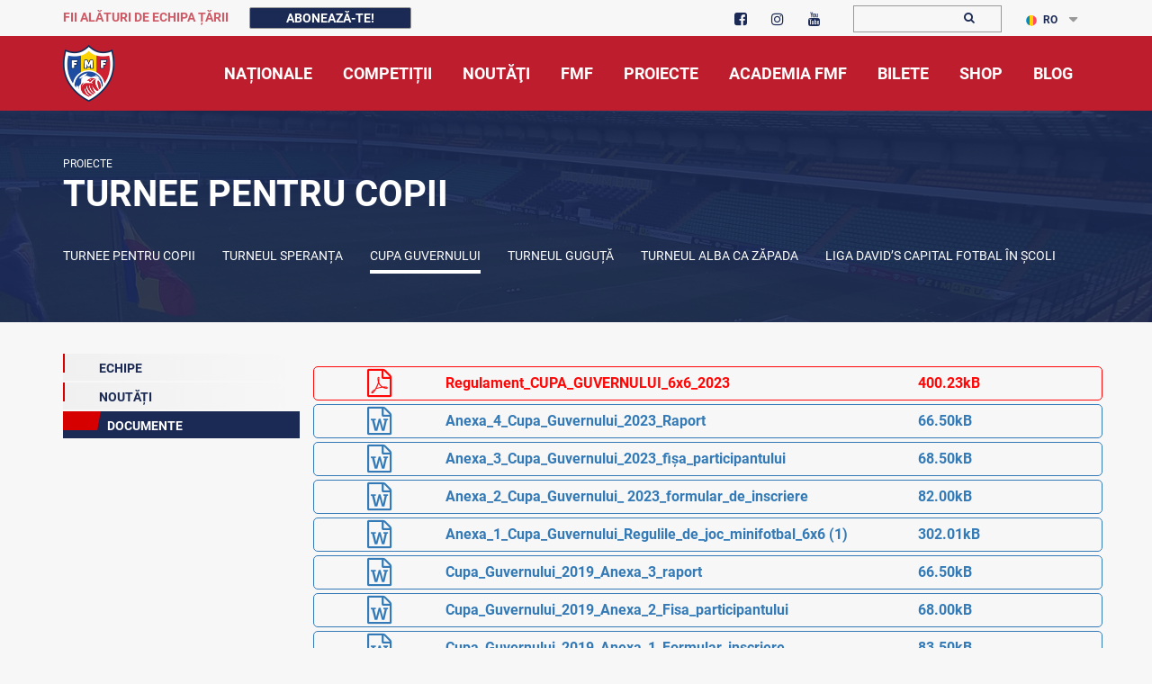

--- FILE ---
content_type: text/html; charset=UTF-8
request_url: https://www.fmf.md/home/grassroots/turnee-pentru-copii-123/cupa-guvernului-1667220176?menu=docs
body_size: 10437
content:
<!doctype html>
<html lang="ro">	
	<head>
		<base href="/" />
		<meta charset="UTF-8" />
		<meta http-equiv="X-UA-Compatible" content="IE=edge" />
		<!--<meta http-equiv="Content-Security-Policy-Report-Only" content="default-src https: 'unsafe-inline' 'unsafe-eval'" />-->
		<meta http-equiv="Content-Security-Policy" content="default-src * self blob: data: gap:; style-src * self 'unsafe-inline' blob: data: gap:; script-src * 'self' 'unsafe-eval' 'unsafe-inline' blob: data: gap:; object-src * 'self' blob: data: gap:; img-src * self 'unsafe-inline' blob: data: gap:; connect-src self * 'unsafe-inline' blob: data: gap:; frame-src * self blob: data: gap:;">
		<meta http-equiv="Content-Security-Policy" content="frame-ancestors 'none';">
		<meta name="keywords" content="fotbal moldova campionat divizia nationala uefa fifa grassroots" />
		<meta name="viewport" content="width=device-width,initial-scale=1"/>
		<meta name="theme-color" content="#be1d2d"/>
		<link rel="icon" href="media/images/favicon.ico" type="image/x-icon">
		<link rel="SHORTCUT ICON" href="/media/images/favicon.ico">
		<meta property="og:url" content="https://www.fmf.md/home/grassroots/turnee-pentru-copii-123/cupa-guvernului-1667220176"/>
        <meta name="date" content="2025-11-18 04:13:49">
        <meta name="twitter:card" content="summary"/>
        <meta property="og:type" content="article">
        <meta property="fb:app_id" content="515582262346782">
        <meta property="og:site_name" content="FMF">
        <meta property="article:publisher" content="fmf.md"/>
        
        <meta property="og:image"
        content="https://www.fmf.md/cdn/news/photo-default.jpg"/>
        
		<title>Cupa Guvernului | FMF</title>
		<meta property="og:title" content="Cupa Guvernului"/><meta name="description" content="Pagina oficială a Federației Moldovenești de Fotbal">
        <meta property="og:description" content="Pagina oficială a Federației Moldovenești de Fotbal"/>
        <meta property="article:section" content="Noutati"/>
        <meta property="og:section" content="Noutati"/>
        
        
        
		<link href="media/css/library/bootstrap.css" rel="stylesheet" type="text/css" />
		<link href="media/css-min/amfootball.min.css?v=2.40" rel="stylesheet" type="text/css" />
        <link href="media/plugin/owl.theme.default.min.css" rel="stylesheet" type="text/css" />
		<link href="media/plugin/owl.carousel.min.css" rel="stylesheet" type="text/css" />
		<link href="media/css/lightslider.css" rel="stylesheet" type="text/css" />
        <link href="media/css/fancybox/jquery.fancybox.css" rel="stylesheet" type="text/css" />
        
		<script type="text/javascript" src="media/js/library/jquery-3.7.1.min.js"></script>
		<script type="text/javascript" src="media/js/library/jquery-ui.min.js"></script>
		<script type="text/javascript" src="media/js/library/jquery.sticky.js"></script>
		<script type="text/javascript" src="media/js/fancybox/jquery.fancybox.min.js"></script>
		
		
		<script type="text/javascript" src="media/js/library/bootstrap.js"></script>
		<script type="text/javascript" src="media/plugin/owl.carousel.js"></script>
		<script type="text/javascript" src="media/js/lazyload.min.js"></script>
		
		
<!-- Google Tag Manager -->
<!-- Global site tag (gtag.js) - Google Analytics -->
<script async src="https://www.googletagmanager.com/gtag/js?id=UA-6787212-1"></script>
<script>
  window.dataLayer = window.dataLayer || [];
  function gtag(){dataLayer.push(arguments);}
  gtag('js', new Date());

  gtag('config', 'UA-6787212-1');
</script>

	</head>
	<body>
	    <style>
            #blink1 {
              -webkit-animation: blink2 1s linear infinite;
              animation: blink2 1s linear infinite;
            }
            @-webkit-keyframes blink2 {
              100% { color: #be1d2d;  }
            }
            @keyframes blink2 {
              100% { color: #be1d2d; }
            }
            .nomenu {
                padding: 6px;
                color: #fff;
                background: #be1d2d;
                border-color: #be1d2d;
                border-radius: 4px;
            }
            .nomenu.active{
                background: #1b2a55;
                border-color: #1b2a55;
            } 
            .displaynone2{display:none !important}
	    </style>
		<div class="top-bar displaynone">
			<div class="container">
				<div class="row">
					
                    <div class="col-lg-7 col-md-5 col-md-offset-0 col-sm-9 col-sm-offset-3 col-xs-6">
						<ul style="padding-top: 6px;">
                             <li>
                            <span class="deskContentTop" id="blink1" style="font-size: 14px;font-weight: 700; text-transform: uppercase; color:#fff; padding-right:20px">
                                Fii alături de Echipa Țării  </span>
                            <button type="button" class="btn subscribe " data-toggle="modal" data-target="#subscribe">
                                Abonează-te! </button>
                            </li>
                            </ul>                          
                    </div>
					
					<div class="col-lg-2 col-md-3 col-sm-3 col-xs-6">
						<div class="top-search" style="padding-top: 2px;">
							<ul class="socials">
								<li>
									<a href="https://www.facebook.com/fmfmoldova/" target="_blank">
										<i class="fa fa-facebook-square" aria-hidden="true"></i>
									</a>
								</li>
								
                                <li>
                                	<a href="https://www.instagram.com/fmfmoldova/" target="_blank">
                                		<i class="fa fa-instagram" aria-hidden="true">
                                		</i>
                                	</a>
                                </li>
                                 <li>
                                	<a href="https://www.youtube.com/channel/UCVh6jm3bUs7R9qxZp--PqXg" target="_blank">
                                		<i class="fa fa-youtube" aria-hidden="true">
                                		</i>
                                	</a>
                                </li>
                            </ul>
                        </div>
					</div>
					
					<div class="col-lg-2 col-md-2 col-sm-5 col-xs-8">
						<div class="top-search" style="padding-top: 4px;padding-bottom: 2px;">
                        	<form method="GET" action="https://www.fmf.md/home/cautare">
                        		<input type="text" name="text">
                        		<button>
                        			<i style="margin-right: -5px;" class="fa fa-search" aria-hidden="true">
                        			</i>
                        		</button>
                        	</form>
                        	
                        </div>
					</div>
					
                    <div class="col-lg-1 col-md-1 col-sm-4 col-xs-4">
                        <div class="top-language" style="padding-top: 4px;">
                    		<ul class="list">
                    			<li class="dropdown">
                                        <a href="https://www.fmf.md/home/grassroots/turnee-pentru-copii-123/cupa-guvernului-1667220176?lang=ro" class="dropdown-toggle" data-toggle="dropdown">
    			<img src="media/images/lang/ro-flag.png" alt="language">RO
			</a>    			
                                    <ul class="dropdown-menu">
                                    	<li><a href="https://www.fmf.md/home/grassroots/turnee-pentru-copii-123/cupa-guvernului-1667220176?lang=ru">
    			<img src="media/images/lang/ru-flag.png" alt="language">RU
			</a></li><li><a href="https://www.fmf.md/home/grassroots/turnee-pentru-copii-123/cupa-guvernului-1667220176?lang=en">
    			<img src="media/images/lang/en-flag.png" alt="language">EN
			</a></li>
                            		</ul>
                            	</li>
                            </ul>
                        </div>
                    </div>
                    <div class="clear"></div>
                </div>
            </div>
        </div>
		<div class="main-menu-wrap sticky-menu displaynone">
			<div class="container">
				<a href="https://fmf.md" class="custom-logo-link" style="z-index: 1;">
					<img src="media/images/logo.png" srcset="media/images/logo.png" alt="FMF Moldova " class="custom-logo">
				</a>
				<button type="button" class="navbar-toggle collapsed" data-toggle="collapse" data-target="#team-menu" aria-expanded="false"
                    aria-label="Toggle navigation">
					<span class="sr-only">Toggle navigation</span>
					<span class="icon-bar">
					</span>
					<span class="icon-bar">
					</span>
					<span class="icon-bar">
					</span>
				</button>
				<nav class="navbar">
					<div class="collapse navbar-collapse" id="team-menu">
	                <ul  class="main-menu nav"  class=""><li class="upperclass haschilds"  class="first"><a ><span>Naționale</span></a><ul  class=""><li class="in"  class="first"><a href="https://www.fmf.md/home/nationale/masculin-nationale/echipa-nationala-1582999347/" ><span>Masculin</span></a></li><li class="in" ><a href="https://www.fmf.md/home/nationale/femenin/echipa-nationala-1583071678" ><span>Feminin</span></a></li><li class="in" ><a href="https://www.fmf.md/home/nationale/futsal/echipa-nationala-1583071851" ><span>Futsal</span></a></li><li class="in"  class="last"><a href="https://www.fmf.md/home/nationale/fotbal-pe-plajă/echipa-nationala-1583221297" ><span>Fotbal pe Plajă</span></a></li></ul></li><li class="upperclass haschilds" ><a ><span>Competiții</span></a><ul  class=""><li class="in"  class="first"><a href="https://www.fmf.md/home/competitii/masculin/super-liga-faza-1-1749707085" ><span>Masculin</span></a></li><li class="in" ><a href="https://www.fmf.md/home/competitii/feminin/liga-nationala-1754426279" ><span>Feminin</span></a></li><li class="in"  class="last"><a href="https://www.fmf.md/home/competitii/juniori/cupa-fmf-u16-1699297561" ><span>Juniori</span></a></li></ul></li><li class="upperclass" ><a href="https://www.fmf.md/home/noutati" ><span>Noutăţi</span></a></li><li class="upperclass haschilds" ><a ><span>FMF</span></a><ul  class=""><li class="in"  class="first"><a href="https://www.fmf.md/home/fmf/despre-fmf/informatii-generale-446" ><span>Despre FMF</span></a></li><li class="in" ><a href="https://www.fmf.md/home/fmf/comitetele-fmf-62/" ><span>Comitetele și comisiile FMF</span></a></li><li class="in" ><a href="https://strategie.fmf.md" target=_blank><span>Strategia 25-30</span></a></li><li class="in" ><a href="https://www.fmf.md/home/fmf/comunicate-1668515667" ><span>COMUNICATE</span></a></li><li class="in" ><a href="https://www.fmf.md/home/fmf/integritatea-in-fotbal/informatii-generale-1586279478" ><span>Integritatea în fotbal</span></a></li><li class="in" ><a href="https://www.fmf.md/home/fmf/we-sport-tv/wesport-tv" ><span>We Sport TV</span></a></li><li class="in" ><a href="https://www.fmf.md/home/fmf/documente" ><span>Documente</span></a></li><li class="in" ><a href="https://www.fmf.md/home/fmf/licențiere/noutati-1583077154" ><span>Licențiere</span></a></li><li class="in" ><a href="https://www.fmf.md/home/fmf/scoala-de-antrenori/noutati-3909" ><span>Şcoala de Antrenori</span></a></li><li class="in" ><a href="https://www.fmf.md/home/fmf/international-1664879262/fifa-1665996297" ><span>Internațional</span></a></li><li class="in" ><a href="https://www.fmf.md/home/fmf/arbitraj/noutati-1612187270" ><span>Arbitraj</span></a></li><li class="in" ><a href="https://www.fmf.md/home/fmf/asociații-raionale-123/asociatii-raionale/" ><span>Asociații Raionale</span></a></li><li class="in" ><a href="https://www.fmf.md/home/fmf/infrastrcutura/fotbal-in-scoli" ><span>Infrastructura</span></a></li><li class="in"  class="last"><a href="https://www.fmf.md/home/fmf/intermediari-465" ><span>Intermediari</span></a></li></ul></li><li class="upperclass haschilds" ><a ><span>Proiecte</span></a><ul  class=""><li class="in"  class="first"><a href="https://fis.fmf.md/" ><span>Fotbal în școli</span></a></li><li class="in" ><a href="https://www.fmf.md/home/grassroots/fotbalul-ne-uneste-1639839820/noutati-4390-1639839820" ><span>Fotbalul ne Unește</span></a></li><li class="in" ><a href="https://www.fmf.md/home/grassroots/grassroots-123/grassroots-489/" ><span>GrassRoots</span></a></li><li class="in" ><a href="https://www.fmf.md/home/grassroots/la-firul-ierbii-1640008452/noutati-4404-1640008452" ><span>La firul ierbii</span></a></li><li class="in" ><a href="https://www.fmf.md/home/grassroots/community-development-officer-1640008613/noutati-4408-1640008613" ><span>Community Development Officer</span></a></li><li class="in" ><a href="https://www.fmf.md/home/grassroots/scoala-voluntarilor-–-pro-fotbal-1586766564/noutati-921-1586766564" ><span>Școala voluntarilor – Pro Fotbal</span></a></li><li class="in" ><a href="https://www.fmf.md/home/grassroots/proiectul-noi/proiectul-”noi”/noutati-1582989852" ><span>Proiectul ”NOI”</span></a></li><li class="in" ><a href="https://www.fmf.md/home/grassroots/open-fun-football-schools-51/notuati-720" ><span>Open Fun Football Schools</span></a></li><li class="in" ><a href="https://www.fmf.md/home/grassroots/fotbal-sigur-pentru-copiii-din-moldova/noutati-1618475039" ><span>Fotbal sigur pentru copiii din Moldova</span></a></li><li class="in" ><a href="https://www.fmf.md/home/grassroots/we-play-strong/noutati-1584786451" ><span>We play strong</span></a></li><li class="in" ><a href="https://www.fmf.md/home/grassroots/playmakers/noutati-1584786460.html" ><span>UEFA Playmakers</span></a></li><li class="in" ><a href="https://www.fmf.md/home/grassroots/turnee-pentru-copii-123/turnee-pentru-copii" ><span>Turnee pentru copii</span></a></li><li class="in"  class="last"><a href="https://www.fmf.md/proiecte-fmf/istoria-fotbalului" ><span>Istoria fotbalului</span></a></li></ul></li><li class="upperclass" ><a href="https://www.fmf.md/home/academia-fmf/noutăţi-1584786452" ><span>Academia Fmf</span></a></li><li class="upperclass" ><a href="https://tickets.fmf.md" target="_blank"><span>Bilete</span></a></li><li class="upperclass" ><a href="https://shop.fmf.md/" target="_blank"><span>Shop</span></a></li><li class="upperclass"  class="last"><a href="https://blog.fmf.md/" target="_blank"><span>Blog</span></a></li></ul>
	            </div>
				</nav>
			</div>
		</div>
		

<style>
    .image-header {min-height: 235px;background: url(media/images/baner_general.jpg) no-repeat right; background-size: cover;overflow: hidden;clear: both;}
    .image-header .info {padding-top: 50px;padding-bottom: 0px;position: relative;}
    .h-menu li a::before {position: absolute;width: 0;left: 0;bottom: 0;height: 4px; background: #fff;transition: all .4s;}
    .h-menu li a {color: #fff;}
    .image-header .info::before {margin-bottom: -100%;background-color:#1b2a55e3; top: 0;bottom: 0;right: -1000%;left: -1000%;position: absolute;}
</style>
<section class="image-header displaynone">
        
  <div class="container">
    <div class="row">
      <div class="col-md-12">
        <div class="info">
            <div class="wrap">
                    <ul class="breadcrumbs">
                <li><a href="https://www.fmf.md/home/grassroots/">Proiecte </a></li></ul><h1>Turnee pentru copii</h1>
            </div>
        </div>
        
        <div class="h-menu">
            <div class="wrap">
                <ul class="tab-filters" role="tablist">
                        <li class="  788" style="margin-bottom: 25px;"><a href="https://www.fmf.md/home/grassroots/turnee-pentru-copii-123/turnee-pentru-copii"  aria-expanded="false" >Turnee pentru copii</a></li><li class="  6292" style="margin-bottom: 25px;"><a href="https://www.fmf.md/home/grassroots/turnee-pentru-copii-123/turneul-speranta-1667290710"  aria-expanded="false" >Turneul Speranța</a></li><li class="active  6283" style="margin-bottom: 25px;"><a href="https://www.fmf.md/home/grassroots/turnee-pentru-copii-123/cupa-guvernului-1667220176"  aria-expanded="true" >Cupa Guvernului</a></li><li class="  6291" style="margin-bottom: 25px;"><a href="https://www.fmf.md/home/grassroots/turnee-pentru-copii-123/turneul-guguta-1667290580"  aria-expanded="false" >Turneul Guguță</a></li><li class="  6286" style="margin-bottom: 25px;"><a href="https://www.fmf.md/home/grassroots/turnee-pentru-copii-123/turneul-alba-ca-zapada-1667221764"  aria-expanded="false" >Turneul Alba ca Zăpada</a></li><li class="  12956" style="margin-bottom: 25px;"><a href="https://www.fmf.md/home/grassroots/turnee-pentru-copii-123/davids-capital"  aria-expanded="false" >Liga David’s Capital Fotbal în Școli</a></li>
                </ul>
            </div>
        </div>
      </div>  
    </div>
  </div>
</section>
<div class="content">
    <div class="container"  style="overflow-x: hidden;overflow-y: visible; padding-bottom:20px;min-height: 400px;">
        <div class="item ">
            <div class="row row-offcanvas row-offcanvas-left " id="news-content">
                    
    <section class="sidebar col-xs-6 col-md-3 sidebar-offcanvas" id="sidebar">
        <div class="sidebar-menu-wrap">
            <ul class="categories-list">
                <li class=""><a href="https://www.fmf.md/home/grassroots/turnee-pentru-copii-123/cupa-guvernului-1667220176?menu=teams"><span class="count"></span>echipe</a></li>
                <li class=" has-children "  data-target="1" style="display:none">
                    <a  class="has-achild"><span class="count"></span>meciuri 
                    <span class="child-arrow1"><i class="fa fa-caret-down"></i></span></a>
                    <ul></ul> 
                </li><li class=""><span class="count"></span><a href="https://www.fmf.md/home/grassroots/turnee-pentru-copii-123/cupa-guvernului-1667220176?menu=news"><span class="count"></span>Noutăți</a></li><li class="active"><a href="https://www.fmf.md/home/grassroots/turnee-pentru-copii-123/cupa-guvernului-1667220176?menu=docs"><span class="count"></span>Documente</a></li>       </ul> 
        </div>
    </section>
    <div class="news-list col-xs-12 col-md-9">
        <p class="hidden-md hidden-lg">
            <button type="button" class="btn sidebar-btn" data-toggle="offcanvas" title="Toggle sidebar">sidebar</button>
        </p>
        <div class="row " style="margin-bottom:20px;">
            <div class="news-list" style="padding-top: 10px;">
                       
        <div class="row" style="margin: 4px 0px;padding: 2px 0px;border:1px solid #ff0707;; border-radius:5px;">
            <div class="col-xs-2 col-md-2 text-center">
                <b style="color: #ff0707;"><i class="fa fa-2x fa-file-pdf-o"></i></b>
            </div>
            <div class="col-xs-7 col-md-7" style="padding: 0px 1px;line-height: 2em;">
                <a href="cdn/docs/Regulament_CUPA_GUVERNULUI_6x6_2023.pdf" target="_blank" style="color: #ff0707;">
                    <b> Regulament_CUPA_GUVERNULUI_6x6_2023</b>
                </a>
            </div>
            <div class="col-xs-2 col-md-2" style="line-height: 2em;">
                <b style="color: #ff0707;">400.23kB </b>
            </div>
        </div>
        
        <div class="row" style="margin: 4px 0px;padding: 2px 0px;border:1px solid #337ab7;; border-radius:5px;">
            <div class="col-xs-2 col-md-2 text-center">
                <b style="color: #337ab7;"><i class="fa fa-2x fa-file-word-o"></i></b>
            </div>
            <div class="col-xs-7 col-md-7" style="padding: 0px 1px;line-height: 2em;">
                <a href="cdn/docs/Anexa_4_Cupa_Guvernului_2023_Raport.doc" target="_blank" style="color: #337ab7;">
                    <b> Anexa_4_Cupa_Guvernului_2023_Raport</b>
                </a>
            </div>
            <div class="col-xs-2 col-md-2" style="line-height: 2em;">
                <b style="color: #337ab7;">66.50kB </b>
            </div>
        </div>
        
        <div class="row" style="margin: 4px 0px;padding: 2px 0px;border:1px solid #337ab7;; border-radius:5px;">
            <div class="col-xs-2 col-md-2 text-center">
                <b style="color: #337ab7;"><i class="fa fa-2x fa-file-word-o"></i></b>
            </div>
            <div class="col-xs-7 col-md-7" style="padding: 0px 1px;line-height: 2em;">
                <a href="cdn/docs/Anexa_3_Cupa_Guvernului_2023_fişa_participantului.doc" target="_blank" style="color: #337ab7;">
                    <b> Anexa_3_Cupa_Guvernului_2023_fişa_participantului</b>
                </a>
            </div>
            <div class="col-xs-2 col-md-2" style="line-height: 2em;">
                <b style="color: #337ab7;">68.50kB </b>
            </div>
        </div>
        
        <div class="row" style="margin: 4px 0px;padding: 2px 0px;border:1px solid #337ab7;; border-radius:5px;">
            <div class="col-xs-2 col-md-2 text-center">
                <b style="color: #337ab7;"><i class="fa fa-2x fa-file-word-o"></i></b>
            </div>
            <div class="col-xs-7 col-md-7" style="padding: 0px 1px;line-height: 2em;">
                <a href="cdn/docs/Anexa_2_Cupa_Guvernului_ 2023_formular_de_inscriere.doc" target="_blank" style="color: #337ab7;">
                    <b> Anexa_2_Cupa_Guvernului_ 2023_formular_de_inscriere</b>
                </a>
            </div>
            <div class="col-xs-2 col-md-2" style="line-height: 2em;">
                <b style="color: #337ab7;">82.00kB </b>
            </div>
        </div>
        
        <div class="row" style="margin: 4px 0px;padding: 2px 0px;border:1px solid #337ab7;; border-radius:5px;">
            <div class="col-xs-2 col-md-2 text-center">
                <b style="color: #337ab7;"><i class="fa fa-2x fa-file-word-o"></i></b>
            </div>
            <div class="col-xs-7 col-md-7" style="padding: 0px 1px;line-height: 2em;">
                <a href="cdn/docs/Anexa_1_Cupa_Guvernului_Regulile_de_joc_minifotbal_6x6 (1).docx" target="_blank" style="color: #337ab7;">
                    <b> Anexa_1_Cupa_Guvernului_Regulile_de_joc_minifotbal_6x6 (1)</b>
                </a>
            </div>
            <div class="col-xs-2 col-md-2" style="line-height: 2em;">
                <b style="color: #337ab7;">302.01kB </b>
            </div>
        </div>
        
        <div class="row" style="margin: 4px 0px;padding: 2px 0px;border:1px solid #337ab7;; border-radius:5px;">
            <div class="col-xs-2 col-md-2 text-center">
                <b style="color: #337ab7;"><i class="fa fa-2x fa-file-word-o"></i></b>
            </div>
            <div class="col-xs-7 col-md-7" style="padding: 0px 1px;line-height: 2em;">
                <a href="cdn/docs/Cupa_Guvernului_2019_Anexa_3_raport.doc" target="_blank" style="color: #337ab7;">
                    <b> Cupa_Guvernului_2019_Anexa_3_raport</b>
                </a>
            </div>
            <div class="col-xs-2 col-md-2" style="line-height: 2em;">
                <b style="color: #337ab7;">66.50kB </b>
            </div>
        </div>
        
        <div class="row" style="margin: 4px 0px;padding: 2px 0px;border:1px solid #337ab7;; border-radius:5px;">
            <div class="col-xs-2 col-md-2 text-center">
                <b style="color: #337ab7;"><i class="fa fa-2x fa-file-word-o"></i></b>
            </div>
            <div class="col-xs-7 col-md-7" style="padding: 0px 1px;line-height: 2em;">
                <a href="cdn/docs/Cupa_Guvernului_2019_Anexa_2_Fisa_participantului.doc" target="_blank" style="color: #337ab7;">
                    <b> Cupa_Guvernului_2019_Anexa_2_Fisa_participantului</b>
                </a>
            </div>
            <div class="col-xs-2 col-md-2" style="line-height: 2em;">
                <b style="color: #337ab7;">68.00kB </b>
            </div>
        </div>
        
        <div class="row" style="margin: 4px 0px;padding: 2px 0px;border:1px solid #337ab7;; border-radius:5px;">
            <div class="col-xs-2 col-md-2 text-center">
                <b style="color: #337ab7;"><i class="fa fa-2x fa-file-word-o"></i></b>
            </div>
            <div class="col-xs-7 col-md-7" style="padding: 0px 1px;line-height: 2em;">
                <a href="cdn/docs/Cupa_Guvernului_2019_Anexa_1_Formular_inscriere.doc" target="_blank" style="color: #337ab7;">
                    <b> Cupa_Guvernului_2019_Anexa_1_Formular_inscriere</b>
                </a>
            </div>
            <div class="col-xs-2 col-md-2" style="line-height: 2em;">
                <b style="color: #337ab7;">83.50kB </b>
            </div>
        </div>
        
        <div class="row" style="margin: 4px 0px;padding: 2px 0px;border:1px solid #ff0707;; border-radius:5px;">
            <div class="col-xs-2 col-md-2 text-center">
                <b style="color: #ff0707;"><i class="fa fa-2x fa-file-pdf-o"></i></b>
            </div>
            <div class="col-xs-7 col-md-7" style="padding: 0px 1px;line-height: 2em;">
                <a href="cdn/docs/Cupa_Guvernului_2019_Regulament.pdf" target="_blank" style="color: #ff0707;">
                    <b> Cupa_Guvernului_2019_Regulament</b>
                </a>
            </div>
            <div class="col-xs-2 col-md-2" style="line-height: 2em;">
                <b style="color: #ff0707;">814.14kB </b>
            </div>
        </div>
        
            </div>
        </div>  
    </div>
    
                    </div>
                </div>
            </div>
        </div>
    </div>
</div>
<script type="text/javascript" src="media/js/lightslider.min.js"></script>
<script>
	$(document).ready(function() {
    $('#galerie').lightSlider({
        item:4,
        auto:true,
        loop:true,
        slideMove:2,
        easing: 'cubic-bezier(0.25, 0, 0.25, 1)',
        speed:600
        
    });  
  });
   
</script>

<style>
.fmf-partner-row {
    display: flex;
  flex-wrap: wrap;
  align-items: center;
  justify-content: center;
}
    .partners-logo-div {
        min-height: 130px;
        display:flex;
        align-items: center;
        justify-content: center;
        gap: 20px;
        flex-wrap: wrap;
        
    }
    .partners-logo-div img {
        height: 40px;
    }
    .partners-logo-div1 img {
        height: 51px;
    }

    .partners-logo-div12 img {
        height: 61px;
    }
    .partners-logo-div2 img {
        height: 90px;
    }
    .partners-logo-div3 img {
        height: 40px;
    }
</style>
<footer class="footer displaynone">

<div class="am-sponsor-box" style="padding-top:10px;height: auto;">
	<div class="container">
		<!--div class="row">
			<div class="col-xs-12 text-center">
				<h4>
				    Parteneri
			    </h4>
		    </div>
		</div-->
		
		<div class="row">
			<div class="col-xs-12 text-center">
				<h5>
				    PARTENERI FMF ȘI ECHIPA ȚĂRII
			    </h5>
		    </div>
		</div>
		
		<div class="row fmf-partner-row" > 
           
                			
    		<div class="col-md-4 col-sm-12 text-center responsive">
    			<h5 class="landing-sport-header" style="font-size: 14px;">
    			    Partener Principal
    			</h5>	

    			<div class="row partners-logo-div partners-logo-div12"> 
        			<div>
            			<a href="https://www.maib.md/" target="_blank">
                			<img  class="" src="media/images/partners/new/maiblogo.png?v=1" alt="MICB" > 
            			</a>
        			</div>
        		</div>
    		</div>
    		 <div class="col-md-4 col-sm-12 text-center responsive">
	            <h5 class="landing-sport-header" style="font-size: 14px;">
	            Partener Principal
	            </h5>
	            <div class="row  partners-logo-div partners-logo-div12"> 
    	            <div>
    	                <a href="https://orange.md" target="_blank">
    	                    <img style="height: 74px;" class="sponsor image" src="/media/images/partners/logo-orange-1.png?v=1" alt="Orange" >
    	                </a>
    	            </div>
	            </div>
            </div>
    	</div>
    	<div class="row fmf-partner-row" > 		
    		<div class="col-lg-2 col-md-4 col-sm-12 text-center responsive">
    			<h5 class="landing-sport-header" style="font-size: 14px;">
    			    Partener Tehnic
    			</h5>	
    			
    			<div class="row partners-logo-div partners-logo-div1"> 
        			<div>
            			<a href="https://jako.de" target="_blank">
                			<img   class="" src="media/images/partners/new/Jako.png?v=1" alt="Jako" > 
            			</a>
        			</div>
        			
        		</div>
        		
        		
    		</div>
    		<div class="col-lg-2 col-md-4 col-sm-12 text-center responsive">
	            <h5 class="landing-sport-header" style="font-size: 14px;">
	            Partener Oficial
	            </h5>
	            <div class="row  partners-logo-div partners-logo-div1"> 
    	            <div>
    	                <a href="http://rusnac.md" target="_blank">
                		    <img src="media/images/partners/new/Om.png?v=1" class="" alt="Apa OM" > 
        			    </a>
    	            </div>
	            </div>
            </div>
        
            <div class="col-md-2 col-sm-3 col-xs-6 text-center responsive">
	            <h5 class="landing-sport-header" style="font-size: 14px;">
	            Partener Oficial
	            </h5>
	            <div class="row  partners-logo-div partners-logo-div1"> 
    	            <div>
    	                <a href="https://cricova.md" target="_blank">
                		    <img  src="media/images/partners/new/Cricova.png?v=1" alt="Cricova" class="">
        			    </a>
    	            </div>
	            </div>
            </div>
            <div class="col-md-2 col-sm-3 col-xs-6 text-center responsive">
	            <h5 class="landing-sport-header" style="font-size: 14px;">
	            Partener Oficial
	            </h5>
	            <div class="row  partners-logo-div partners-logo-div1"> 
    	            <div>
    	                <a href="https://www.invitro.md/" target="_blank">
                		    <img  src="media/images/partners/new/invitro.png?v=1" alt="Invitro" class="">
        			    </a>
    	            </div>
	            </div>
            </div>
       
            <div class="col-md-2 col-sm-3 col-xs-6 text-center responsive">
	            <h5 class="landing-sport-header" style="font-size: 14px;">
	            Partener Oficial
	            </h5>
	            <div class="row  partners-logo-div partners-logo-div1"> 
    	            <div>
    	                <a href="https://www.estateinvest.md" target="_blank">
                		    <img  src="media/images/partners/new/estate-invest-company.png?v=1" alt="Estate Invest Company" class="">
        			    </a>
    	            </div>
	            </div>
            </div>
           
		</div>
		<div class="row">
			<div class="col-xs-12 text-center">
				<h5>
				    Parteneri Fotbal în Școli
			    </h5>
		    </div>
		</div>
		<div class="row fmf-partner-row" > 
			<div class="col-lg-2 col-md-4 col-sm-12 text-center responsive">
	            <h5 class="landing-sport-header" style="font-size: 14px;">
	            Partener Principal
	            </h5>
	            <div class="row  partners-logo-div partners-logo-div2"> 
    	            <div>
    	                <a href="https://one.davidscapital.md/" target="_blank">
                		    <img src="media/images/partners/new/COns-logo.png" class="" alt="Davids Capital" > 
        			    </a>
    	            </div>
	            </div>
            </div>
            	<!--div class="col-lg-3 col-md-4 col-sm-12 text-center responsive">
    			<h5 class="landing-sport-header" style="font-size: 14px;">
    			    Partener Principal
    			</h5>	

    			<div class="row partners-logo-div partners-logo-div12"> 
        			<div>
            			<a href="https://www.maib.md/" target="_blank">
                			<img  class="" src="media/images/partners/new/maiblogo.png?v=1" alt="MAIB" > 
            			</a>
        			</div>
        		</div>
    		</div-->
            <div class="col-lg-2 col-md-4 col-sm-12 text-center responsive">
	            <h5 class="landing-sport-header" style="font-size: 14px;">
	            Partener Principal
	            </h5>
	            <div class="row  partners-logo-div partners-logo-div2"> 
    	            <div>
    	                <a href="https://dansicons.md/" target="_blank">
                		    <img src="media/images/partners/new/LOGO-DANSICONS.png?v=1" class="" alt="Dansicons" > 
        			    </a>
    	            </div>
	            </div>
		    </div>
		    	<div class="col-md-2 col-sm-12 text-center responsive">
    			<h5 class="landing-sport-header" style="font-size: 14px;">
    			    Partener Principal
    			</h5>	

    			<div class="row partners-logo-div partners-logo-div12"> 
        			<div>
            			<a href="https://www.maib.md/" target="_blank">
                			<img  class="" src="media/images/partners/new/maiblogo.png?v=1" alt="MICB" > 
            			</a>
        			</div>
        		</div>
    		</div>
    		 <div class="col-md-2 col-sm-12 text-center responsive">
	            <h5 class="landing-sport-header" style="font-size: 14px;">
	            Partener Principal
	            </h5>
	            <div class="row  partners-logo-div partners-logo-div12"> 
    	            <div>
    	                <a href="https://orange.md" target="_blank">
    	                    <img style="height: 74px;" class="sponsor image" src="/media/images/partners/logo-orange-1.png?v=1" alt="Orange" >
    	                </a>
    	            </div>
	            </div>
            </div>
		</div>
		<div class="row fmf-partner-row">
            
            <div class="col-md-2 col-sm-3 col-xs-6 text-center responsive">
	            <h5 class="landing-sport-header" style="font-size: 14px;">
	            Partener Oficial
	            </h5>
	            <div class="row  partners-logo-div partners-logo-div1"> 
    	            <div>
    	                <a href="https://www.felicia.md" target="_blank">
                		    <img style="height: 35px;"  src="media/images/partners/felicia_logo.png?v=1" alt="Felicia" class="">
        			    </a>
    	            </div>
	            </div>
            </div>
		</div>
    </div>
</div>
    <div class="wrapper-overfllow">
        <div class="container">
            <div class="row">
                <div class="col-md-4 col-sm-12">
                    <div class="footer-left">
                        <div class="wrap">
                            <div class="row">
                                <div class="col-md-5 col-sm-5 col-xs-5">
                                    <a href="index.html" class="foot-logo"><img src="media/images/logo.png?v=1" alt="footer-logo"> </a>
                                </div>
                                <div class="col-md-7 col-sm-7 col-xs-7">
                                    <h5 style="color:#fff; padding:0px;line-height: 36px;">
                                        Federația Moldovenească de Fotbal</h5>
                                </div>
                            </div>
                            <div class="row">
                                <div class="col-md-12 col-sm-12">
                                    <h6 style="color:#fff; padding:0px;">
                                        MISIUNE
                                        </h6> 
                                    <p>Dezvoltarea, promovarea și protejarea fotbalului în Moldova</p>
                                    <h6 style="color:#fff; padding:0px;">VIZIUNE</h6>
                                    <p>Consolidarea societății prin fotbal</p>
                                    <h6 style="color:#fff; padding:0px;">
                                        VALORI
                                    </h6>
                                    <p>Responsabilitate, Pasiune, Echipă;
                                     </br> 
                                     Inovare,  Progres,  Buna guvernare, Dezvoltarea profesională
                                    </p>
                                    </br>
                                </div>
                            </div>
                        </div>    
                    </div>
                </div>
                <div class="col-md-6 col-sm-12 col-lg-offset-1 col-sm-offset-1">
                    <div class="foot-news">
                       
                       <div class="item">
                            <div class="row">
                                <div class="col-xs-6">
                                <a href="https://www.uefa.com/insideuefa/member-associations/association=mda/" class="image"><img class="img-responsive" src="/media/images/partners/uefa-logo.png?v=1" alt="news-image" style="height: 60px;"></a>
                                  <a href="https://www.uefa.com/insideuefa/member-associations/association=mda/" class="date">membru UEFA</a>
                                <span class="separator">--</span>
                                <a href="https://www.uefa.com/insideuefa/member-associations/association=mda/" class="category">10.02.1993</a>
                                </div>
                                <div class="col-xs-6">
                                     <a href="https://inside.fifa.com/associations/MDA/" class="image"><img class="img-responsive" src="/media/images/partners/fifa-logo.png?v=1" alt="news-image" style="height: 60px;"></a>
                                    <a href="news.html" class="date">membru FIFA</a>
                                    <span class="separator">--</span>
                                    <a href="news.html" class="category">16.06.1994</a>
                                    </div>
                            </div>
                        </div>
                    </div>
                </div>
                <div class="col-md-2 col-sm-12 col-lg-offset-1">
                    <div class="foot-news">
                        <div class="item">
                            <h4>
                                statistica
                            </h4>
                        <ul class="foot-left-menu">
                                <li><a href="#">Data fondării: 14.04.1990 &nbsp;</a></li>
                                <li>
                                    <a href="#">Echipe: 2053 &nbsp;</a>
                                </li>
                                <li>
                                    <a href="#">Cluburi (amatori):  	147 &nbsp;</a>
                                </li>
                                <li><a href="#">Jucători înregistraţi:  	43216 &nbsp;</a></li>
                                <li><a href="#">Cluburi (non-amatori): 	11 &nbsp;</a></li>
                                <li><a href="#">Jucători sub 18 ani: 	17987 &nbsp;</a></li>
                            </ul>
                        </div>

                    </div>
                </div>
                <div class="col-md-2 col-sm-12 ">
                    <div class="foot-news">
                        <div class="item">
                            <h4>CERTIFICATE</h4>
                            <div class="">
                                 <a href="https://fmf.md/noutate/5187/fmf-prima-federatie-certificata-in-conformitate-cu-sistemele-internationale-de-management-iso" class="image"><img class="img-responsive" alt="news-image" style="" src="/media/images/partners/ISO_col.png">
                                    <span style="text-transform: uppercase;font-size: 1.7rem;font-weight: 700;padding-left: 4px;line-height: 5px;color: #be1d2d;">ISO 9001:2015</span><br>
                                    <span style="text-transform: uppercase;font-size: 1.7rem;font-weight: 700;padding-left: 4px;color: #be1d2d;">ISO 37001:2016</span>
                                    </a>
                                    
                            </div>
                        </div>

                    </div>
                </div>
                <div class=" col-lg-3 col-md-4 col-sm-12">
                    <div class="foot-contact">
                        <h4>Contacte</h4>
                        <ul class="contact-list">
                            <li><i class="fa fa-flag" aria-hidden="true"></i><span>str. Tricolorului, 39, MD-2012, or. Chișinău, Republica Moldova</span></li>
                            <li><i class="fa fa-envelope" aria-hidden="true"></i><a href="mailto:fmf@fmf.md">fmf@fmf.md</a></li>
                            
                            <li class="phone"><i class="fa fa-phone" aria-hidden="true"></i><span>tel: + 373 22 210413
                            
                            </span></li>
                        </ul>
                       
                      
                    </div>
                    
                    <a href="#top" class="foot-up">
            <span>up 
              <i class="fa fa-caret-up" aria-hidden="true">
              </i>
            </span>
          </a>
                </div>
            </div>
        </div>
    </div>
    <!-- <div class="footer-menu-wrap">
    <div class="container">
      <div class="row">
        <div class="col-md-12">
          <ul class="footer-menu"  class=""><li class="first"><a href="https://www.fmf.md/home/nationale/masculin-nationale/" ><span>Naționale</span></a></li><li><a href="https://www.fmf.md/home/competitii/masculin/" ><span>Competiții</span></a></li><li><a href="https://www.fmf.md/home/noutati" ><span>Noutăţi</span></a></li><li><a href="https://www.fmf.md/home/fmf/despre-fmf/informatii-generale-446" ><span>FMF</span></a></li><li><a href="https://www.fmf.md/home/grassroots/grassroots-123/grassroots-489/" ><span>Proiecte</span></a><ul class="footer-menu"  class=""><li class="first"><a href="https://fis.fmf.md/" ><span>Fotbal în școli</span></a></li><li><a href="https://www.fmf.md/home/grassroots/fotbalul-ne-uneste-1639839820/noutati-4390-1639839820" ><span>Fotbalul ne Unește</span></a></li><li><a href="https://www.fmf.md/home/grassroots/grassroots-123/grassroots-489/" ><span>GrassRoots</span></a></li><li><a href="https://www.fmf.md/home/grassroots/la-firul-ierbii-1640008452/noutati-4404-1640008452" ><span>La firul ierbii</span></a></li><li><a href="https://www.fmf.md/home/grassroots/community-development-officer-1640008613/noutati-4408-1640008613" ><span>Community Development Officer</span></a></li><li><a href="https://www.fmf.md/home/grassroots/scoala-voluntarilor-–-pro-fotbal-1586766564/noutati-921-1586766564" ><span>Școala voluntarilor – Pro Fotbal</span></a></li><li><a href="https://www.fmf.md/home/grassroots/proiectul-noi/proiectul-”noi”/noutati-1582989852" ><span>Proiectul NOI</span></a></li><li><a href="https://www.fmf.md/home/grassroots/open-fun-football-schools-51/notuati-720" ><span>Open Fun Football Schools</span></a></li><li><a href="https://www.fmf.md/home/grassroots/fotbal-sigur-pentru-copiii-din-moldova/noutati-1618475039" ><span>Fotbal sigur pentru copiii din Moldova</span></a></li><li><a href="https://www.fmf.md/home/grassroots/we-play-strong/noutati-1584786451" ><span>We play strong</span></a></li><li><a href="https://www.fmf.md/home/grassroots/playmakers/noutati-1584786460.html" ><span>UEFA Playmakers</span></a></li><li><a href="https://www.fmf.md/home/grassroots/turnee-pentru-copii-123/turnee-pentru-copii" ><span>Turnee pentru copii</span></a><ul class="footer-menu"  class=""><li class="first"><a href="https://www.fmf.md/home/grassroots/turnee-pentru-copii-123/turnee-pentru-copii/noutati-1584786471" ><span>Turnee pentru copii</span></a></li><li><a href="https://www.fmf.md/home/grassroots/turnee-pentru-copii-123/cupa-fmf-1585064032" hide><span>Cupa FMF</span></a></li><li><a href="https://www.fmf.md/home/grassroots/turnee-pentru-copii-123/turneul-speranta-1667290710" ><span>Turneul Speranța</span></a></li><li class="active"><a href="https://www.fmf.md/home/grassroots/turnee-pentru-copii-123/cupa-guvernului-1667220176" ><span>Cupa Guvernului</span></a></li><li><a href="https://www.fmf.md/home/grassroots/turnee-pentru-copii-123/turneul-guguta-1667290580" ><span>Turneul Guguță</span></a></li><li><a href="https://www.fmf.md/home/grassroots/turnee-pentru-copii-123/turneul-alba-ca-zapada-1667221764" ><span>Turneul Alba ca Zăpada</span></a></li><li class="last"><a href="https://www.fmf.md/home/grassroots/turnee-pentru-copii-123/davids-capital" ><span>Liga David’s Capital Fotbal în Școli</span></a></li></ul></li><li class="last"><a href="https://www.fmf.md/proiecte-fmf/istoria-fotbalului" ><span>Istoria fotbalului</span></a></li></ul></li><li><a href="https://www.fmf.md/home/academia-fmf/noutăţi-1584786452" ><span>Academia FMF</span></a></li><li><a href="https://tickets.fmf.md" target="_blank"><span>Bilete</span></a></li><li><a href="https://shop.fmf.md/" target="_blank"><span>Shop</span></a></li><li class="last"><a href="https://blog.fmf.md/" target="_blank"><span>Blog</span></a></li></ul> 
          
          <a href="#top" class="foot-up">
            <span>up 
              <i class="fa fa-caret-up" aria-hidden="true">
              </i>
            </span>
          </a>
        </div>
      </div>
    </div>
  </div> -->

    <div class="footer-bottom">
      <div class="container">
          <div class="row">
            <div class="col-xs-6">
                  <div class="copyrights">
                    © 2023 FMF - Federația Moldoveneasca de Fotbal | <a href="https://www.fmf.md/home/fmf/despre-fmf/politica-de-confidentialitate-1587126455" target="_blank"><b>Politica de Confidențialitate</b></a>
                  </div>
            </div>
            <div class="col-xs-6">
                  <div class="created">
                    <a href="https://www.onetelecom.md">Powered by ONE telecom
                    </a>
                  </div>
            </div>
      </div>
    </div>
  </div>
  
</footer>
<div id="subscribe" class="modal fade" role="dialog">
  <div class="modal-dialog">
    <!-- Modal content-->
    <div class="modal-content" style="background-color: #f0eeee;">
      <div class="modal-header">
        <span>Forma de abonare</span>
        <button type="button" class="close" data-dismiss="modal">&times;</button>
      </div>
      <div class="modal-body">
            <div class="">
                <h4>Completați cîmpurile de mai jos</h4>	
                <div class="leave-comment-wrap" style="padding-bottom:0px">
                   <form action="#" method="POST">								
                        <div class="row">
                            <div class="col-md-6">
                                <div class="item">
                                    <label>
                                        <span>
                                            Nume <i>*</i>
                                        </span>
					                <input type="text"  class="form-control" id="name" placeholder="Nume" required>
					                </label>
                                   
                                </div>	
                            </div><div class="col-md-6">
                                <div class="item">
                                    <label>
                                        <span>Prenume <i>*</i></span>
					                <input type="text"  class="form-control" id="lname" placeholder="Prenume"  required>
					                </label>
                                   
                                </div>	
                            </div>
                            <div class="col-md-6">
                                <div class="item">
                                    <label>
                                        <span>Sexul <i>*</i></span>
                                        <select id="sex" class="form-control">
                                            <option value="m">
                                                Masculin
                                            </option>
                                            <option value="w">Feminin</option>
                                        </select>
                                    </label>
                                </div>
                            </div>
                            <div class="col-md-6">
                                <div class="item">
                                    <label>
                                        <span>E-mail <i>*</i></span>
                                        <input type="text" class="form-control" id="email" placeholder="E-mail"  required>
                                    </label>
                                </div>	
                            </div>
                            <div class="col-md-6">
                                <div class="item" id="dob">
                                    <label>
                                        <span>Data nasterii <i>*</i></span>
                                        <!--input type="date" class="form-control" id="dob" -->
                                        <select name='day' id='day'>
                                        <option value='0'>Ziua</option>
                                        <option value='01'>1</option>
                                        <option value='02'>2</option>
                                        <option value='03'>3</option>
                                        <option value='04'>4</option>
                                        <option value='05'>5</option>
                                        <option value='06'>6</option>
                                        <option value='07'>7</option>
                                        <option value='08'>8</option>
                                        <option value='09'>9</option>
                                        <option value='10'>10</option>
                                        <option value='11'>11</option>
                                        <option value='12'>12</option>
                                        <option value='13'>13</option>
                                        <option value='14'>14</option>
                                        <option value='15'>15</option>
                                        <option value='16'>16</option>
                                        <option value='17'>17</option>
                                        <option value='18'>18</option>
                                        <option value='19'>19</option>
                                        <option value='20'>20</option>
                                        <option value='21'>21</option>
                                        <option value='22'>22</option>
                                        <option value='23'>23</option>
                                        <option value='24'>24</option>
                                        <option value='25'>25</option>
                                        <option value='26'>26</option>
                                        <option value='27'>27</option>
                                        <option value='28'>28</option>
                                        <option value='29'>29</option>
                                        <option value='30'>30</option>
                                        <option value='31'>31</option>
                                        </select>
                                        <select name='month' id='month'>
                                        <option value='0'>Luna</option>
                                        <option value='01'>Ian</option>
                                        <option value='02'>Feb</option>
                                        <option value='03'>Mar</option>
                                        <option value='04'>Apr</option>
                                        <option value='05'>Mai</option>
                                        <option value='06'>Iun</option>
                                        <option value='07'>Iul</option>
                                        <option value='08'>Aug</option>
                                        <option value='09'>Sep</option>
                                        <option value='10'>Oct</option>
                                        <option value='11'>Noi</option>
                                        <option value='12'>Dec</option>
                                        </select>
                                        <select name='year' id='year'>
                                        <option value='0'>Anul</option>
                                        <option value='1993'>1993</option>
                                        <option value='1992'>1992</option>
                                        <option value='1991'>1991</option>
                                        <option value='1990'>1990</option>
                                        <option value='1989'>1989</option>
                                        <option value='1988'>1988</option>
                                        <option value='1987'>1987</option>
                                        <option value='1986'>1986</option>
                                        <option value='1985'>1985</option>
                                        <option value='1984'>1984</option>
                                        <option value='1983'>1983</option>
                                        <option value='1982'>1982</option>
                                        <option value='1981'>1981</option>
                                        <option value='1980'>1980</option>
                                        <option value='1979'>1979</option>
                                        <option value='1978'>1978</option>
                                        <option value='1977'>1977</option>
                                        <option value='1976'>1976</option>
                                        <option value='1975'>1975</option>
                                        <option value='1974'>1974</option>
                                        <option value='1973'>1973</option>
                                        <option value='1972'>1972</option>
                                        <option value='1971'>1971</option>
                                        <option value='1970'>1970</option>
                                        <option value='1969'>1969</option>
                                        <option value='1968'>1968</option>
                                        <option value='1967'>1967</option>
                                        <option value='1966'>1966</option>
                                        <option value='1965'>1965</option>
                                        <option value='1964'>1964</option>
                                        <option value='1963'>1963</option>
                                        <option value='1962'>1962</option>
                                        <option value='1961'>1961</option>
                                        <option value='1960'>1960</option>
                                        <option value='1959'>1959</option>
                                        <option value='1958'>1958</option>
                                        <option value='1957'>1957</option>
                                        <option value='1956'>1956</option>
                                        <option value='1955'>1955</option>
                                        <option value='1954'>1954</option>
                                        <option value='1953'>1953</option>
                                        <option value='1952'>1952</option>
                                        <option value='1951'>1951</option>
                                        <option value='1950'>1950</option>
                                        <option value='1949'>1949</option>
                                        <option value='1948'>1948</option>
                                        <option value='1947'>1947</option>
                                        </select>
                                    </label>
                                </div>	
                            </div>
                            <div class="col-md-6">
                                <div class="item">
                                    <label>
                                        <span>Telefon mobil <i>*</i></span>
                                        <input type="text" class="form-control"  id="phone" placeholder="373xxxxxxxx">
                                    </label>
                                </div>
                            </div>
                             
                            <div class="col-md-3">
                                <div class="item">
                                    <label>
                                        <span>Nu sunt robot <i>*</i></span>
                                    </label>
                                </div>
                            </div>
                        
                             <div class="col-md-3">
                                <div class="item text-right" style="padding-top: 10px;">
                                    <label>
                                        <span id="quiz"></span>
                                        
                                    </label>
                                </div>
                            </div>
                            <div class="col-md-6">
                                <div class="item">
                                    <label>
                                       <input type="text" class="form-control"  id="answer">
                                        <input type="hidden" class="form-control"  id="ans">
                                    </label>
                                </div>
                            </div>
                            <div class="col-md-12">
                                <div class="item" id="error" style="color:red;">
                                </div>
                            </div>
                            <div class="col-md-12">
                                <div class="item text-center" id="success">
                                </div>
                            </div>
                        </div>
                    </form>
                </div>
            </div>
      </div>
      <div class="modal-footer">
          
        <button type="button" id="button" class="btn btn-default" data-dismiss="modal">Subscrie</button>
      </div>
    </div>
  </div>
</div>
<script type="text/javascript" src="media/back/plugins/input-mask2/jQuery-Mask-Plugin-master/dist/jquery.mask.min.js"></script>
<script>
    $(function() {
        
        $('#phone').mask('(373)69999999');
        renewCapcha();
        function renewCapcha(){
            var a = Math.floor((Math.random() * 5) + 1);
            var b = Math.floor((Math.random() * 5) + 1);
            var c = a + b;
            var txt = a + ' + ' + b+' =';
            $("#quiz").html(txt);
            $("#ans").val(c);
            $("#answer").val('');
        }
        function checkCapcha(){
            var a = $("#answer").val();
            var c = $("#ans").val();
            if (a == c) {
                $('#error').html('');
                renewCapcha();
                return false;
            }else {
                renewCapcha();
                $('#error').html('<p>Capcha gresita!</p>');
                $('#answer').css("border-color", "red");
                return true;
            }
        }
        function isEmail(email) {
              var regex = /^([a-zA-Z0-9_.+-])+\@(([a-zA-Z0-9-])+\.)+([a-zA-Z0-9]{2,4})+$/;
              return regex.test(email);
        }
         $('#button').click(function(e) {
            e.preventDefault();
            let day =  parseInt($('#day').val());  
            let month =  parseInt($('#month').val());  
            let year =  parseInt($('#year').val());  
            var name = $('#name').val();
            var lname = $('#lname').val();
            var email = $('#email').val();
            var phone = $('#phone').val();
            var sex = $('#sex').val();
            var error = 0;
            var errortxt = '';
            if (!name.length){
                errortxt = errortxt + '<p>Vă rugăm să introduceţi numele.</p>';
                $('#name').css("border-color", "red");
                $('#name').val('');
                error = 1;
            }else{
                $('#name').css("border-color", "#fff");
            }
            if (!lname.length){
                errortxt = errortxt + '<p>Vă rugăm să introduceţi prenumele.</p>';
                $('#lname').css("border-color", "red");
                $('#lname').val('');
                error = 1;
            }else{
                $('#lname').css("border-color", "#fff");
            }
            if (!isEmail(email)){
                errortxt = errortxt + '<p>Vă rugăm să verificați e-mailul.</p>';
                $('#email').css("border-color", "red");
                $('#email').val('');
                error = 1;
            }else{
                $('#email').css("border-color", "#fff");
            }
            let dob 
            if (!day){
                errortxt = errortxt + '<p>Vă rugăm să verificați ziua de naștere.</p>';
                $('#dob').css("border-color", "red");
                error = 1;
            }else{
                $('#dob').css("border-color", "#fff");
                dob = day;
            }
            if (!month ){
                errortxt = errortxt + '<p>Vă rugăm să verificați luna de naștere.</p>';
                $('#dob').css("border-color", "red");
                error = 1;
            }else{
                $('#dob').css("border-color", "#fff");
                dob = dob +'-'+month;
            }
            if (!year){
                errortxt = errortxt + '<p>Vă rugăm să verificați anul de naștere.</p>';
                $('#dob').css("border-color", "red");
                error = 1;
            }else{
                $('#dob').css("border-color", "#fff");
                dob = dob +'-'+year;
            }
            if (!phone.length){
                errortxt = errortxt + '<p>Vă rugăm să introduceţi telefonul.</p>';
                $('#phone').css("border-color", "red");
                error = 1;
            }else{
                $('#phone').css("border-color", "#fff");
            }
            var error2 = 0;
            error2 = checkCapcha();
           
            if (!error && !error2){
                
                 $('#error').html('');
                    $.ajax({
                        url: "https://www.fmf.md/api/subscribeme",
                        type: 'POST',
                        data: {'name':name,'lname':lname,'email': email,'dob': dob ,'phone' : phone,'sex': sex},
                        dataType: 'json',
                        success: function (result) {
                            $('#success').html('<h3 style="color: green;">Vă mulțumim pentru înregistrare!</h3>');
                        }
                    });
                    return true;
            }else{
                $('#error').html(errortxt);
                return false;
            }
        });
    });
    $(function(){
    $('[type="date"].birthdate').prop('max', function(){
        return new Date().toJSON().split('T')[0];
    });
});
</script>

<script type="text/javascript" src="media/js/library/jquery.jcarousel.js"></script>
<script type="text/javascript" src="media/js/library/jcarousel.connected-carousels.js"></script>
<script type="text/javascript" src="media/js/library/jquery.bracket.min.js"></script>
<script type="text/javascript" src="media/js/library/fancySelect.js"></script>
<script type="text/javascript" src="media/js/library/progressbar.js"></script>
<script type="text/javascript" src="media/js/library/chartist.js"></script>
<script type="text/javascript" src="media/js/matches_broadcast_listing.js"></script>
<script type="text/javascript" src="media/js/library/Chart.js"></script>

<script type="text/javascript" src="media/js/jquery.team-coundown.js"></script>
<script type="text/javascript" src="media/js/matches-slider.js"></script>
<script type="text/javascript" src="media/js/header.js"></script>
<script type="text/javascript" src="media/js/news-line.js"></script>
<script type="text/javascript" src="media/js/match_galery.js"></script>
<script type="text/javascript" src="media/js/main-club-gallery.js"></script>
<script type="text/javascript" src="media/js/product-slider.js"></script>
<script type="text/javascript" src="media/js/circle-bar.js"></script>
<script type="text/javascript" src="media/js/standings.js"></script>


<script type="text/javascript" src="media/js/shop-price-filter.js"></script>
<script type="text/javascript" src="media/js/bi-polar-diagram.js"></script>
<script type="text/javascript" src="media/js/diagram.js"></script>
<script type="text/javascript" src="media/js/timeseries.js"></script>
<script type="text/javascript" src="media/js/svg-path.js"></script>
<script type="text/javascript" src="media/js/label-placement-diagram.js"></script>
<script type="text/javascript" src="media/js/donut-chart.js"></script>
<script type="text/javascript" src="media/js/animate-donut.js"></script>
<script type="text/javascript" src="media/js/slider.js"></script>
<script type="text/javascript" src="media/js/preloader.js"></script>
<script type="text/javascript" src="media/js/advanced-smil.js"></script>
<script type="text/javascript" src="media/js/pick-circle.js"></script>
<script type="text/javascript" src="media/js/horizontal-bar.js"></script>
<script type="text/javascript" src="media/js/gauge-chart.js"></script>
<script type="text/javascript" src="media/js/stacked-bar.js"></script>
<script type="text/javascript" src="media/js/library/chartist-plugin-legend.js"></script>
<script type="text/javascript" src="media/js/library/chartist-plugin-threshold.js"></script>
<script type="text/javascript" src="media/js/library/chartist-plugin-pointlabels.js"></script>

<script type="text/javascript" src="media/js/visible.js"></script>
<script type="text/javascript" src="media/js/anchor.js"></script>
<script type="text/javascript" src="media/js/carousel.js"></script>
<script type="text/javascript" src="media/js/video_slider.js"></script>

<script type="text/javascript" src="media/js/main.js?v=2"></script>


<!-- Google Tag Manager (noscript) -->
<noscript><iframe src="https://www.googletagmanager.com/ns.html?id=GTM-PXKJFC"
                  height="0" width="0" style="display:none;visibility:hidden"></iframe></noscript>
<!-- End Google Tag Manager (noscript) -->

<script src="https://cdn.onesignal.com/sdks/OneSignalSDK.js" async=""></script>
<script>
  var OneSignal = window.OneSignal || [];
  OneSignal.push(function() {
    OneSignal.init({
      appId: "ce80bfbb-e0b4-4ef9-bb26-41a71c946d16",
    });
  });
</script>
<script type="text/javascript" src="media/js/library/js_script.js"></script>
<script>
	var lazyLoadInstance = new LazyLoad({
		elements_selector: ".lazy"
	});
</script>

</body>
</html>

--- FILE ---
content_type: text/css
request_url: https://www.fmf.md/media/css-min/amfootball.min.css?v=2.40
body_size: 76345
content:
@charset "UTF-8";@font-face{font-family:Roboto;font-style:normal;font-weight:400;src:local('Roboto'),local('Roboto-Regular'),url(/media/fonts/roboto/KFOmCnqEu92Fr1Mu72xKOzY.woff2) format('woff2');font-display:swap;unicode-range:U+0460-052F,U+1C80-1C88,U+20B4,U+2DE0-2DFF,U+A640-A69F,U+FE2E-FE2F}
@font-face{font-family:Roboto;font-style:normal;font-weight:400;src:local('Roboto'),local('Roboto-Regular'),url(/media/fonts/roboto/KFOmCnqEu92Fr1Mu5mxKOzY.woff2) format('woff2');font-display:swap;unicode-range:U+0400-045F,U+0490-0491,U+04B0-04B1,U+2116}
@font-face{font-family:Roboto;font-style:normal;font-weight:400;src:local('Roboto'),local('Roboto-Regular'),url(/media/fonts/roboto/KFOmCnqEu92Fr1Mu7mxKOzY.woff2) format('woff2');font-display:swap;unicode-range:U+1F00-1FFF}
@font-face{font-family:Roboto;font-style:normal;font-weight:400;src:local('Roboto'),local('Roboto-Regular'),url(/media/fonts/roboto/KFOmCnqEu92Fr1Mu4WxKOzY.woff2) format('woff2');font-display:swap;unicode-range:U+0370-03FF}
@font-face{font-family:Roboto;font-style:normal;font-weight:400;src:local('Roboto'),local('Roboto-Regular'),url(/media/fonts/roboto/KFOmCnqEu92Fr1Mu7WxKOzY.woff2) format('woff2');font-display:swap;unicode-range:U+0102-0103,U+0110-0111,U+0128-0129,U+0168-0169,U+01A0-01A1,U+01AF-01B0,U+1EA0-1EF9,U+20AB}
@font-face{font-family:Roboto;font-style:normal;font-weight:400;src:local('Roboto'),local('Roboto-Regular'),url(/media/fonts/roboto/KFOmCnqEu92Fr1Mu7GxKOzY.woff2) format('woff2');font-display:swap;unicode-range:U+0100-024F,U+0259,U+1E00-1EFF,U+2020,U+20A0-20AB,U+20AD-20CF,U+2113,U+2C60-2C7F,U+A720-A7FF}
@font-face{font-family:Roboto;font-style:normal;font-weight:400;src:local('Roboto'),local('Roboto-Regular'),url(/media/fonts/roboto/KFOmCnqEu92Fr1Mu4mxK.woff2) format('woff2');font-display:swap;unicode-range:U+0000-00FF,U+0131,U+0152-0153,U+02BB-02BC,U+02C6,U+02DA,U+02DC,U+2000-206F,U+2074,U+20AC,U+2122,U+2191,U+2193,U+2212,U+2215,U+FEFF,U+FFFD}
@font-face{font-family:Roboto;font-style:normal;font-weight:700;src:local('Roboto Bold'),local('Roboto-Bold'),url(/media/fonts/roboto/KFOlCnqEu92Fr1MmWUlfCRc4EsA.woff2) format('woff2');font-display:swap;unicode-range:U+0460-052F,U+1C80-1C88,U+20B4,U+2DE0-2DFF,U+A640-A69F,U+FE2E-FE2F}
@font-face{font-family:Roboto;font-style:normal;font-weight:700;src:local('Roboto Bold'),local('Roboto-Bold'),url(fonts/roboto/KFOlCnqEu92Fr1MmWUlfABc4EsA.woff2) format('woff2');font-display:swap;unicode-range:U+0400-045F,U+0490-0491,U+04B0-04B1,U+2116}
@font-face{font-family:Roboto;font-style:normal;font-weight:700;src:local('Roboto Bold'),local('Roboto-Bold'),url(/media/fonts/roboto/KFOlCnqEu92Fr1MmWUlfCBc4EsA.woff2) format('woff2');font-display:swap;unicode-range:U+1F00-1FFF}
@font-face{font-family:Roboto;font-style:normal;font-weight:700;src:local('Roboto Bold'),local('Roboto-Bold'),url(/media/fonts/roboto/KFOlCnqEu92Fr1MmWUlfBxc4EsA.woff2) format('woff2');font-display:swap;unicode-range:U+0370-03FF}
@font-face{font-family:Roboto;font-style:normal;font-weight:700;src:local('Roboto Bold'),local('Roboto-Bold'),url(/media/fonts/roboto/KFOlCnqEu92Fr1MmWUlfCxc4EsA.woff2) format('woff2');font-display:swap;unicode-range:U+0102-0103,U+0110-0111,U+0128-0129,U+0168-0169,U+01A0-01A1,U+01AF-01B0,U+1EA0-1EF9,U+20AB}
@font-face{font-family:Roboto;font-style:normal;font-weight:700;src:local('Roboto Bold'),local('Roboto-Bold'),url(/media/fonts/roboto/KFOlCnqEu92Fr1MmWUlfChc4EsA.woff2) format('woff2');font-display:swap;unicode-range:U+0100-024F,U+0259,U+1E00-1EFF,U+2020,U+20A0-20AB,U+20AD-20CF,U+2113,U+2C60-2C7F,U+A720-A7FF}
@font-face{font-family:Roboto;font-style:normal;font-weight:700;src:local('Roboto Bold'),local('Roboto-Bold'),url(/media/fonts/roboto/KFOlCnqEu92Fr1MmWUlfBBc4.woff2) format('woff2');font-display:swap;unicode-range:U+0000-00FF,U+0131,U+0152-0153,U+02BB-02BC,U+02C6,U+02DA,U+02DC,U+2000-206F,U+2074,U+20AC,U+2122,U+2191,U+2193,U+2212,U+2215,U+FEFF,U+FFFD}
@font-face{font-family:Roboto;font-style:normal;font-weight:900;src:local('Roboto Black'),local('Roboto-Black'),url(/media/fonts/roboto/KFOlCnqEu92Fr1MmYUtfCRc4EsA.woff2) format('woff2');font-display:swap;unicode-range:U+0460-052F,U+1C80-1C88,U+20B4,U+2DE0-2DFF,U+A640-A69F,U+FE2E-FE2F}
@font-face{font-family:Roboto;font-style:normal;font-weight:900;src:local('Roboto Black'),local('Roboto-Black'),url(/media/fonts/roboto/KFOlCnqEu92Fr1MmYUtfABc4EsA.woff2) format('woff2');font-display:swap;unicode-range:U+0400-045F,U+0490-0491,U+04B0-04B1,U+2116}
@font-face{font-family:Roboto;font-style:normal;font-weight:900;src:local('Roboto Black'),local('Roboto-Black'),url(/media/fonts/roboto/KFOlCnqEu92Fr1MmYUtfCBc4EsA.woff2) format('woff2');font-display:swap;unicode-range:U+1F00-1FFF}
@font-face{font-family:Roboto;font-style:normal;font-weight:900;src:local('Roboto Black'),local('Roboto-Black'),url(/media/fonts/roboto/KFOlCnqEu92Fr1MmYUtfBxc4EsA.woff2) format('woff2');font-display:swap;unicode-range:U+0370-03FF}
@font-face{font-family:Roboto;font-style:normal;font-weight:900;src:local('Roboto Black'),local('Roboto-Black'),url(/media/fonts/roboto/KFOlCnqEu92Fr1MmYUtfCxc4EsA.woff2) format('woff2');font-display:swap;unicode-range:U+0102-0103,U+0110-0111,U+0128-0129,U+0168-0169,U+01A0-01A1,U+01AF-01B0,U+1EA0-1EF9,U+20AB}
@font-face{font-family:Roboto;font-style:normal;font-weight:900;src:local('Roboto Black'),local('Roboto-Black'),url(/media/fonts/roboto/KFOlCnqEu92Fr1MmYUtfChc4EsA.woff2) format('woff2');font-display:swap;unicode-range:U+0100-024F,U+0259,U+1E00-1EFF,U+2020,U+20A0-20AB,U+20AD-20CF,U+2113,U+2C60-2C7F,U+A720-A7FF}
@font-face{font-family:Roboto;font-style:normal;font-weight:900;src:local('Roboto Black'),local('Roboto-Black'),url(/media/fonts/roboto/KFOlCnqEu92Fr1MmYUtfBBc4.woff2) format('woff2');font-display:swap;unicode-range:U+0000-00FF,U+0131,U+0152-0153,U+02BB-02BC,U+02C6,U+02DA,U+02DC,U+2000-206F,U+2074,U+20AC,U+2122,U+2191,U+2193,U+2212,U+2215,U+FEFF,U+FFFD}
/*!
* Bootstrap v3.3.7 (http://getbootstrap.com)
* Copyright 2011-2016 Twitter, Inc.
* Licensed under MIT (https://github.com/twbs/bootstrap/bsport-championship-latest-matcheslob/master/LICENSE)
*//*! normalize.css v3.0.3 | MIT License | github.com/necolas/normalize.css */html{font-family:Roboto;-webkit-text-size-adjust:100%;-ms-text-size-adjust:100%}
body{margin:0;font-family:Roboto}
article,aside,details,figcaption,figure,footer,header,hgroup,main,menu,nav,section,summary{display:block}
audio,canvas,progress,video{display:inline-block;vertical-align:baseline}
audio:not([controls]){display:none;height:0}
[hidden],template{display:none}
a{background-color:transparent}
a:active,a:hover{outline:0}
bg1 abbr[title]{border-bottom:1px dotted}
b,strong{font-weight:700}
dfn{font-style:italic}
h1{margin:.67em 0;font-size:2em}
mark{color:#000;background:#ff0}
small{font-size:80%}
sub,sup{position:relative;font-size:75%;line-height:0;vertical-align:baseline}
sup{top:-.5em}
sub{bottom:-.25em}
img{border:0}
svg:not(:root){overflow:hidden}
figure{margin:1em 40px}
hr{height:0;-webkit-box-sizing:content-box;-moz-box-sizing:content-box;box-sizing:content-box}
pre{overflow:auto}
code,kbd,pre,samp{font-family:monospace,monospace;font-size:1em}
button,input,optgroup,select,textarea{margin:0;font:inherit;color:inherit}
button{overflow:visible}
button,select{text-transform:none}
button,html input[type=button],input[type=reset],input[type=submit]{-webkit-appearance:button;cursor:pointer}
button[disabled],html input[disabled]{cursor:default}
button::-moz-focus-inner,input::-moz-focus-inner{padding:0;border:0}
input{line-height:normal}
input[type=checkbox],input[type=radio]{-webkit-box-sizing:border-box;-moz-box-sizing:border-box;box-sizing:border-box;padding:0}
input[type=number]::-webkit-inner-spin-button,input[type=number]::-webkit-outer-spin-button{height:auto}
input[type=search]{-webkit-box-sizing:content-box;-moz-box-sizing:content-box;box-sizing:content-box;-webkit-appearance:textfield}
input[type=search]::-webkit-search-cancel-button,input[type=search]::-webkit-search-decoration{-webkit-appearance:none}
fieldset{padding:.35em .625em .75em;margin:0 2px;border:1px solid silver}
legend{padding:0;border:0}
textarea{overflow:auto}
optgroup{font-weight:700}
table{border-spacing:0;border-collapse:collapse}
td,th{padding:0}
/*! Source: https://github.com/h5bp/html5-boilerplate/blob/master/src/css/main.css */@media print{*,:after,:before{color:#000!important;text-shadow:none!important;background:0 0!important;-webkit-box-shadow:none!important;box-shadow:none!important}
a,a:visited{text-decoration:underline}
a[href]:after{content:" (" attr(href) ")"}
abbr[title]:after{content:" (" attr(title) ")"}
a[href^="#"]:after,a[href^="javascript:"]:after{content:""}
blockquote,pre{border:1px solid #999;page-break-inside:avoid}
thead{display:table-header-group}
img,tr{page-break-inside:avoid}
img{max-width:100%!important}
h2,h3,p{orphans:3;widows:3}
h2,h3{page-break-after:avoid}
.navbar{display:none}
.btn>.caret,.dropup>.btn>.caret{border-top-color:#000!important}
.label{border:1px solid #000}
.table{border-collapse:collapse!important}
.table td,.table th{background-color:#fff!important}
.table-bordered td,.table-bordered th{border:1px solid #ddd!important}
}
@font-face{font-family:'Glyphicons Halflings';src:url(../fonts/glyphicons-halflings-regular.eot);src:url(../fonts/glyphicons-halflings-regular.eot?#iefix) format('embedded-opentype'),url(../fonts/glyphicons-halflings-regular.woff2) format('woff2'),url(../fonts/glyphicons-halflings-regular.woff) format('woff'),url(../fonts/glyphicons-halflings-regular.ttf) format('truetype'),url(../fonts/glyphicons-halflings-regular.svg#glyphicons_halflingsregular) format('svg')}
.glyphicon{position:relative;top:1px;display:inline-block;font-family:'Glyphicons Halflings';font-style:normal;font-weight:400;line-height:1;-webkit-font-smoothing:antialiased;-moz-osx-font-smoothing:grayscale}
.glyphicon-asterisk:before{content:"\002a"}
.glyphicon-plus:before{content:"\002b"}
.glyphicon-eur:before,.glyphicon-euro:before{content:"\20ac"}
.glyphicon-minus:before{content:"\2212"}
.glyphicon-cloud:before{content:"\2601"}
.glyphicon-envelope:before{content:"\2709"}
.glyphicon-pencil:before{content:"\270f"}
.glyphicon-glass:before{content:"\e001"}
.glyphicon-music:before{content:"\e002"}
.glyphicon-search:before{content:"\e003"}
.glyphicon-heart:before{content:"\e005"}
.glyphicon-star:before{content:"\e006"}
.glyphicon-star-empty:before{content:"\e007"}
.glyphicon-user:before{content:"\e008"}
.glyphicon-film:before{content:"\e009"}
.glyphicon-th-large:before{content:"\e010"}
.glyphicon-th:before{content:"\e011"}
.glyphicon-th-list:before{content:"\e012"}
.glyphicon-ok:before{content:"\e013"}
.glyphicon-remove:before{content:"\e014"}
.glyphicon-zoom-in:before{content:"\e015"}
.glyphicon-zoom-out:before{content:"\e016"}
.glyphicon-off:before{content:"\e017"}
.glyphicon-signal:before{content:"\e018"}
.glyphicon-cog:before{content:"\e019"}
.glyphicon-trash:before{content:"\e020"}
.glyphicon-home:before{content:"\e021"}
.glyphicon-file:before{content:"\e022"}
.glyphicon-time:before{content:"\e023"}
.glyphicon-road:before{content:"\e024"}
.glyphicon-download-alt:before{content:"\e025"}
.glyphicon-download:before{content:"\e026"}
.glyphicon-upload:before{content:"\e027"}
.glyphicon-inbox:before{content:"\e028"}
.glyphicon-play-circle:before{content:"\e029"}
.glyphicon-repeat:before{content:"\e030"}
.glyphicon-refresh:before{content:"\e031"}
.glyphicon-list-alt:before{content:"\e032"}
.glyphicon-lock:before{content:"\e033"}
.glyphicon-flag:before{content:"\e034"}
.glyphicon-headphones:before{content:"\e035"}
.glyphicon-volume-off:before{content:"\e036"}
.glyphicon-volume-down:before{content:"\e037"}
.glyphicon-volume-up:before{content:"\e038"}
.glyphicon-qrcode:before{content:"\e039"}
.glyphicon-barcode:before{content:"\e040"}
.glyphicon-tag:before{content:"\e041"}
.glyphicon-tags:before{content:"\e042"}
.glyphicon-book:before{content:"\e043"}
.glyphicon-bookmark:before{content:"\e044"}
.glyphicon-print:before{content:"\e045"}
.glyphicon-camera:before{content:"\e046"}
.glyphicon-font:before{content:"\e047"}
.glyphicon-bold:before{content:"\e048"}
.glyphicon-italic:before{content:"\e049"}
.glyphicon-text-height:before{content:"\e050"}
.glyphicon-text-width:before{content:"\e051"}
.glyphicon-align-left:before{content:"\e052"}
.glyphicon-align-center:before{content:"\e053"}
.glyphicon-align-right:before{content:"\e054"}
.glyphicon-align-justify:before{content:"\e055"}
.glyphicon-list:before{content:"\e056"}
.glyphicon-indent-left:before{content:"\e057"}
.glyphicon-indent-right:before{content:"\e058"}
.glyphicon-facetime-video:before{content:"\e059"}
.glyphicon-picture:before{content:"\e060"}
.glyphicon-map-marker:before{content:"\e062"}
.glyphicon-adjust:before{content:"\e063"}
.glyphicon-tint:before{content:"\e064"}
.glyphicon-edit:before{content:"\e065"}
.glyphicon-share:before{content:"\e066"}
.glyphicon-check:before{content:"\e067"}
.glyphicon-move:before{content:"\e068"}
.glyphicon-step-backward:before{content:"\e069"}
.glyphicon-fast-backward:before{content:"\e070"}
.glyphicon-backward:before{content:"\e071"}
.glyphicon-play:before{content:"\e072"}
.glyphicon-pause:before{content:"\e073"}
.glyphicon-stop:before{content:"\e074"}
.glyphicon-forward:before{content:"\e075"}
.glyphicon-fast-forward:before{content:"\e076"}
.glyphicon-step-forward:before{content:"\e077"}
.glyphicon-eject:before{content:"\e078"}
.glyphicon-chevron-left:before{content:"\e079"}
.glyphicon-chevron-right:before{content:"\e080"}
.glyphicon-plus-sign:before{content:"\e081"}
.glyphicon-minus-sign:before{content:"\e082"}
.glyphicon-remove-sign:before{content:"\e083"}
.glyphicon-ok-sign:before{content:"\e084"}
.glyphicon-question-sign:before{content:"\e085"}
.glyphicon-info-sign:before{content:"\e086"}
.glyphicon-screenshot:before{content:"\e087"}
.glyphicon-remove-circle:before{content:"\e088"}
.glyphicon-ok-circle:before{content:"\e089"}
.glyphicon-ban-circle:before{content:"\e090"}
.glyphicon-arrow-left:before{content:"\e091"}
.glyphicon-arrow-right:before{content:"\e092"}
.glyphicon-arrow-up:before{content:"\e093"}
.glyphicon-arrow-down:before{content:"\e094"}
.glyphicon-share-alt:before{content:"\e095"}
.glyphicon-resize-full:before{content:"\e096"}
.glyphicon-resize-small:before{content:"\e097"}
.glyphicon-exclamation-sign:before{content:"\e101"}
.glyphicon-gift:before{content:"\e102"}
.glyphicon-leaf:before{content:"\e103"}
.glyphicon-fire:before{content:"\e104"}
.glyphicon-eye-open:before{content:"\e105"}
.glyphicon-eye-close:before{content:"\e106"}
.glyphicon-warning-sign:before{content:"\e107"}
.glyphicon-plane:before{content:"\e108"}
.glyphicon-calendar:before{content:"\e109"}
.glyphicon-random:before{content:"\e110"}
.glyphicon-comment:before{content:"\e111"}
.glyphicon-magnet:before{content:"\e112"}
.glyphicon-chevron-up:before{content:"\e113"}
.glyphicon-chevron-down:before{content:"\e114"}
.glyphicon-retweet:before{content:"\e115"}
.glyphicon-shopping-cart:before{content:"\e116"}
.glyphicon-folder-close:before{content:"\e117"}
.glyphicon-folder-open:before{content:"\e118"}
.glyphicon-resize-vertical:before{content:"\e119"}
.glyphicon-resize-horizontal:before{content:"\e120"}
.glyphicon-hdd:before{content:"\e121"}
.glyphicon-bullhorn:before{content:"\e122"}
.glyphicon-bell:before{content:"\e123"}
.glyphicon-certificate:before{content:"\e124"}
.glyphicon-thumbs-up:before{content:"\e125"}
.glyphicon-thumbs-down:before{content:"\e126"}
.glyphicon-hand-right:before{content:"\e127"}
.glyphicon-hand-left:before{content:"\e128"}
.glyphicon-hand-up:before{content:"\e129"}
.glyphicon-hand-down:before{content:"\e130"}
.glyphicon-circle-arrow-right:before{content:"\e131"}
.glyphicon-circle-arrow-left:before{content:"\e132"}
.glyphicon-circle-arrow-up:before{content:"\e133"}
.glyphicon-circle-arrow-down:before{content:"\e134"}
.glyphicon-globe:before{content:"\e135"}
.glyphicon-wrench:before{content:"\e136"}
.glyphicon-tasks:before{content:"\e137"}
.glyphicon-filter:before{content:"\e138"}
.glyphicon-briefcase:before{content:"\e139"}
.glyphicon-fullscreen:before{content:"\e140"}
.glyphicon-dashboard:before{content:"\e141"}
.glyphicon-paperclip:before{content:"\e142"}
.glyphicon-heart-empty:before{content:"\e143"}
.glyphicon-link:before{content:"\e144"}
.glyphicon-phone:before{content:"\e145"}
.glyphicon-pushpin:before{content:"\e146"}
.glyphicon-usd:before{content:"\e148"}
.glyphicon-gbp:before{content:"\e149"}
.glyphicon-sort:before{content:"\e150"}
.glyphicon-sort-by-alphabet:before{content:"\e151"}
.glyphicon-sort-by-alphabet-alt:before{content:"\e152"}
.glyphicon-sort-by-order:before{content:"\e153"}
.glyphicon-sort-by-order-alt:before{content:"\e154"}
.glyphicon-sort-by-attributes:before{content:"\e155"}
.glyphicon-sort-by-attributes-alt:before{content:"\e156"}
.glyphicon-unchecked:before{content:"\e157"}
.glyphicon-expand:before{content:"\e158"}
.glyphicon-collapse-down:before{content:"\e159"}
.glyphicon-collapse-up:before{content:"\e160"}
.glyphicon-log-in:before{content:"\e161"}
.glyphicon-flash:before{content:"\e162"}
.glyphicon-log-out:before{content:"\e163"}
.glyphicon-new-window:before{content:"\e164"}
.glyphicon-record:before{content:"\e165"}
.glyphicon-save:before{content:"\e166"}
.glyphicon-open:before{content:"\e167"}
.glyphicon-saved:before{content:"\e168"}
.glyphicon-import:before{content:"\e169"}
.glyphicon-export:before{content:"\e170"}
.glyphicon-send:before{content:"\e171"}
.glyphicon-floppy-disk:before{content:"\e172"}
.glyphicon-floppy-saved:before{content:"\e173"}
.glyphicon-floppy-remove:before{content:"\e174"}
.glyphicon-floppy-save:before{content:"\e175"}
.glyphicon-floppy-open:before{content:"\e176"}
.glyphicon-credit-card:before{content:"\e177"}
.glyphicon-transfer:before{content:"\e178"}
.glyphicon-cutlery:before{content:"\e179"}
.glyphicon-header:before{content:"\e180"}
.glyphicon-compressed:before{content:"\e181"}
.glyphicon-earphone:before{content:"\e182"}
.glyphicon-phone-alt:before{content:"\e183"}
.glyphicon-tower:before{content:"\e184"}
.glyphicon-stats:before{content:"\e185"}
.glyphicon-sd-video:before{content:"\e186"}
.glyphicon-hd-video:before{content:"\e187"}
.glyphicon-subtitles:before{content:"\e188"}
.glyphicon-sound-stereo:before{content:"\e189"}
.glyphicon-sound-dolby:before{content:"\e190"}
.glyphicon-sound-5-1:before{content:"\e191"}
.glyphicon-sound-6-1:before{content:"\e192"}
.glyphicon-sound-7-1:before{content:"\e193"}
.glyphicon-copyright-mark:before{content:"\e194"}
.glyphicon-registration-mark:before{content:"\e195"}
.glyphicon-cloud-download:before{content:"\e197"}
.glyphicon-cloud-upload:before{content:"\e198"}
.glyphicon-tree-conifer:before{content:"\e199"}
.glyphicon-tree-deciduous:before{content:"\e200"}
.glyphicon-cd:before{content:"\e201"}
.glyphicon-save-file:before{content:"\e202"}
.glyphicon-open-file:before{content:"\e203"}
.glyphicon-level-up:before{content:"\e204"}
.glyphicon-copy:before{content:"\e205"}
.glyphicon-paste:before{content:"\e206"}
.glyphicon-alert:before{content:"\e209"}
.glyphicon-equalizer:before{content:"\e210"}
.glyphicon-king:before{content:"\e211"}
.glyphicon-queen:before{content:"\e212"}
.glyphicon-pawn:before{content:"\e213"}
.glyphicon-bishop:before{content:"\e214"}
.glyphicon-knight:before{content:"\e215"}
.glyphicon-baby-formula:before{content:"\e216"}
.glyphicon-tent:before{content:"\26fa"}
.glyphicon-blackboard:before{content:"\e218"}
.glyphicon-bed:before{content:"\e219"}
.glyphicon-apple:before{content:"\f8ff"}
.glyphicon-erase:before{content:"\e221"}
.glyphicon-hourglass:before{content:"\231b"}
.glyphicon-lamp:before{content:"\e223"}
.glyphicon-duplicate:before{content:"\e224"}
.glyphicon-piggy-bank:before{content:"\e225"}
.glyphicon-scissors:before{content:"\e226"}
.glyphicon-bitcoin:before{content:"\e227"}
.glyphicon-btc:before{content:"\e227"}
.glyphicon-xbt:before{content:"\e227"}
.glyphicon-yen:before{content:"\00a5"}
.glyphicon-jpy:before{content:"\00a5"}
.glyphicon-ruble:before{content:"\20bd"}
.glyphicon-rub:before{content:"\20bd"}
.glyphicon-scale:before{content:"\e230"}
.glyphicon-ice-lolly:before{content:"\e231"}
.glyphicon-ice-lolly-tasted:before{content:"\e232"}
.glyphicon-education:before{content:"\e233"}
.glyphicon-option-horizontal:before{content:"\e234"}
.glyphicon-option-vertical:before{content:"\e235"}
.glyphicon-menu-hamburger:before{content:"\e236"}
.glyphicon-modal-window:before{content:"\e237"}
.glyphicon-oil:before{content:"\e238"}
.glyphicon-grain:before{content:"\e239"}
.glyphicon-sunglasses:before{content:"\e240"}
.glyphicon-text-size:before{content:"\e241"}
.glyphicon-text-color:before{content:"\e242"}
.glyphicon-text-background:before{content:"\e243"}
.glyphicon-object-align-top:before{content:"\e244"}
.glyphicon-object-align-bottom:before{content:"\e245"}
.glyphicon-object-align-horizontal:before{content:"\e246"}
.glyphicon-object-align-left:before{content:"\e247"}
.glyphicon-object-align-vertical:before{content:"\e248"}
.glyphicon-object-align-right:before{content:"\e249"}
.glyphicon-triangle-right:before{content:"\e250"}
.glyphicon-triangle-left:before{content:"\e251"}
.glyphicon-triangle-bottom:before{content:"\e252"}
.glyphicon-triangle-top:before{content:"\e253"}
.glyphicon-console:before{content:"\e254"}
.glyphicon-superscript:before{content:"\e255"}
.glyphicon-subscript:before{content:"\e256"}
.glyphicon-menu-left:before{content:"\e257"}
.glyphicon-menu-right:before{content:"\e258"}
.glyphicon-menu-down:before{content:"\e259"}
.glyphicon-menu-up:before{content:"\e260"}
*{-webkit-box-sizing:border-box;-moz-box-sizing:border-box;box-sizing:border-box}
:after,:before{-webkit-box-sizing:border-box;-moz-box-sizing:border-box;box-sizing:border-box}
html{font-size:10px;-webkit-tap-highlight-color:transparent}
body{font-family:Roboto;font-size:14px;line-height:1.42857143;color:#333;background-color:#fff}
button,input,select,textarea{font-family:inherit;font-size:inherit;line-height:inherit}
a{color:#337ab7;text-decoration:none}
a:focus,a:hover{color:#23527c;text-decoration:underline}
a:focus{outline:5px auto -webkit-focus-ring-color;outline-offset:-2px}
figure{margin:0}
img{vertical-align:middle}
.carousel-inner>.item>a>img,.carousel-inner>.item>img,.image img,.img-responsive,.thumbnail a>img,.thumbnail>img{display:block;max-width:100%;height:auto}
.image img{margin-bottom:5px}
.img-rounded{border-radius:6px}
.img-thumbnail{display:inline-block;max-width:100%;height:auto;padding:4px;line-height:1.42857143;background-color:#fff;border:1px solid #ddd;border-radius:4px;-webkit-transition:all .2s ease-in-out;-o-transition:all .2s ease-in-out;transition:all .2s ease-in-out}
.img-circle{border-radius:50%}
hr{margin-top:20px;margin-bottom:20px;border:0;border-top:1px solid #eee}
.sr-only{position:absolute;width:1px;height:1px;padding:0;margin:-1px;overflow:hidden;clip:rect(0,0,0,0);border:0}
.sr-only-focusable:active,.sr-only-focusable:focus{position:static;width:auto;height:auto;margin:0;overflow:visible;clip:auto}
[role=button]{cursor:pointer}
.h1,.h2,.h3,.h4,.h5,.h6,h1,h2,h3,h4,h5,h6{font-family:inherit;font-weight:500;line-height:1.1;color:inherit}
.h1 .small,.h1 small,.h2 .small,.h2 small,.h3 .small,.h3 small,.h4 .small,.h4 small,.h5 .small,.h5 small,.h6 .small,.h6 small,h1 .small,h1 small,h2 .small,h2 small,h3 .small,h3 small,h4 .small,h4 small,h5 .small,h5 small,h6 .small,h6 small{font-weight:400;line-height:1;color:#777}
.h1,.h2,.h3,h1,h2,h3{margin-top:20px;margin-bottom:10px}
.h1 .small,.h1 small,.h2 .small,.h2 small,.h3 .small,.h3 small,h1 .small,h1 small,h2 .small,h2 small,h3 .small,h3 small{font-size:65%}
.h4,.h5,.h6,h4,h5,h6{margin-top:10px;margin-bottom:10px}
.h4 .small,.h4 small,.h5 .small,.h5 small,.h6 .small,.h6 small,h4 .small,h4 small,h5 .small,h5 small,h6 .small,h6 small{font-size:75%}
.h1,h1{font-size:36px}
.h2,h2{font-size:30px}
.h3,h3{font-size:24px}
.h4,h4{font-size:18px}
.h5,h5{font-size:14px}
.h6,h6{font-size:12px}
p{margin:0}
.lead{margin-bottom:20px;font-size:16px;font-weight:300;line-height:1.4}
@media (min-width:768px){.lead{font-size:21px}
}
.small,small{font-size:85%}
.mark,mark{padding:.2em;background-color:#fcf8e3}
.text-left{text-align:left}
.text-right{text-align:right}
.text-center{text-align:center}
.text-justify{text-align:justify}
.text-nowrap{white-space:nowrap}
.text-lowercase{text-transform:lowercase}
.text-uppercase{text-transform:uppercase}
.text-capitalize{text-transform:capitalize}
.text-muted{color:#777}
.text-primary{color:#337ab7}
a.text-primary:focus,a.text-primary:hover{color:#286090}
.text-success{color:#3c763d}
a.text-success:focus,a.text-success:hover{color:#2b542c}
.text-info{color:#31708f}
a.text-info:focus,a.text-info:hover{color:#245269}
.text-warning{color:#8a6d3b}
a.text-warning:focus,a.text-warning:hover{color:#66512c}
.text-danger{color:#a94442}
a.text-danger:focus,a.text-danger:hover{color:#843534}
.bg-primary{color:#fff;background-color:#337ab7}
a.bg-primary:focus,a.bg-primary:hover{background-color:#286090}
.bg-success{background-color:#dff0d8}
a.bg-success:focus,a.bg-success:hover{background-color:#c1e2b3}
.bg-info{background-color:#d9edf7}
a.bg-info:focus,a.bg-info:hover{background-color:#afd9ee}
.bg-warning{background-color:#fcf8e3}
a.bg-warning:focus,a.bg-warning:hover{background-color:#f7ecb5}
.bg-danger{background-color:#f2dede}
a.bg-danger:focus,a.bg-danger:hover{background-color:#e4b9b9}
.page-header{padding-bottom:9px;margin:40px 0 20px;border-bottom:1px solid #eee}
ol,ul{margin-top:0;margin-bottom:10px}
ol ol,ol ul,ul ol,ul ul{margin-bottom:0}
.list-unstyled{padding-left:0;list-style:none}
.list-inline{padding-left:0;margin-left:-5px;list-style:none}
.list-inline>li{display:inline-block;padding-right:5px;padding-left:5px}
dl{margin-top:0;margin-bottom:20px}
dd,dt{line-height:1.42857143}
dt{font-weight:700}
dd{margin-left:0}
@media (min-width:768px){.dl-horizontal dt{float:left;width:160px;overflow:hidden;clear:left;text-align:right;text-overflow:ellipsis;white-space:nowrap}
.dl-horizontal dd{margin-left:180px}
}
abbr[data-original-title],abbr[title]{cursor:help;border-bottom:1px dotted #777}
.initialism{font-size:90%;text-transform:uppercase}
blockquote{padding:10px 20px;margin:0 0 5px;font-size:17.5px;border-left:5px solid #eee}
blockquote ol:last-child,blockquote p:last-child,blockquote ul:last-child{margin-bottom:0}
blockquote .small,blockquote footer,blockquote small{display:block;font-size:80%;line-height:1.42857143;color:#777}
blockquote .small:before,blockquote footer:before,blockquote small:before{content:'\2014 \00A0'}
.blockquote-reverse,blockquote.pull-right{padding-right:15px;padding-left:0;text-align:right;border-right:5px solid #eee;border-left:0}
.blockquote-reverse .small:before,.blockquote-reverse footer:before,.blockquote-reverse small:before,blockquote.pull-right .small:before,blockquote.pull-right footer:before,blockquote.pull-right small:before{content:''}
.blockquote-reverse .small:after,.blockquote-reverse footer:after,.blockquote-reverse small:after,blockquote.pull-right .small:after,blockquote.pull-right footer:after,blockquote.pull-right small:after{content:'\00A0 \2014'}
address{margin-bottom:20px;font-style:normal;line-height:1.42857143}
code,kbd,pre,samp{font-family:Menlo,Monaco,Consolas,"Courier New",monospace}
code{padding:2px 4px;font-size:90%;color:#c7254e;background-color:#f9f2f4;border-radius:4px}
kbd{padding:2px 4px;font-size:90%;color:#fff;background-color:#333;border-radius:3px;-webkit-box-shadow:inset 0 -1px 0 rgba(0,0,0,.25);box-shadow:inset 0 -1px 0 rgba(0,0,0,.25)}
kbd kbd{padding:0;font-size:100%;font-weight:700;-webkit-box-shadow:none;box-shadow:none}
pre{display:block;padding:9.5px;margin:0 0 10px;font-size:13px;line-height:1.42857143;color:#333;word-break:break-all;word-wrap:break-word;background-color:#f5f5f5;border:1px solid #ccc;border-radius:4px}
pre code{padding:0;font-size:inherit;color:inherit;white-space:pre-wrap;background-color:transparent;border-radius:0}
.pre-scrollable{max-height:340px;overflow-y:scroll}
.container{padding-right:15px;padding-left:15px;margin-right:auto;margin-left:auto}
@media (min-width:768px){.container{width:750px}
}
@media (min-width:992px){.container{width:970px}
#main_news{max-height:317px}
}
@media (min-width:1200px){.container{width:1170px}
#main_news{max-height:384px}
}
@media (min-width:1500px){.container{width:1440px}
#main_news{max-height:475px}
}
.container-fluid{padding-right:15px;padding-left:15px;margin-right:auto;margin-left:auto}
.row{margin-right:-15px;margin-left:-15px}
.col-lg-1,.col-lg-10,.col-lg-11,.col-lg-12,.col-lg-2,.col-lg-3,.col-lg-4,.col-lg-5,.col-lg-6,.col-lg-7,.col-lg-8,.col-lg-9,.col-md-1,.col-md-10,.col-md-11,.col-md-12,.col-md-2,.col-md-3,.col-md-4,.col-md-5,.col-md-6,.col-md-7,.col-md-8,.col-md-9,.col-sm-1,.col-sm-10,.col-sm-11,.col-sm-12,.col-sm-2,.col-sm-3,.col-sm-4,.col-sm-5,.col-sm-6,.col-sm-7,.col-sm-8,.col-sm-9,.col-xs-1,.col-xs-10,.col-xs-11,.col-xs-12,.col-xs-2,.col-xs-3,.col-xs-4,.col-xs-5,.col-xs-6,.col-xs-7,.col-xs-8,.col-xs-9{position:relative;min-height:1px;padding-right:15px;padding-left:15px}
.col-xs-1,.col-xs-10,.col-xs-11,.col-xs-12,.col-xs-2,.col-xs-3,.col-xs-4,.col-xs-5,.col-xs-6,.col-xs-7,.col-xs-8,.col-xs-9{float:left}
.col-xs-12{width:100%}
.col-xs-11{width:91.66666667%}
.col-xs-10{width:83.33333333%}
.col-xs-9{width:75%}
.col-xs-8{width:66.66666667%}
.col-xs-7{width:58.33333333%}
.col-xs-6{width:50%}
.col-xs-5{width:41.66666667%}
.col-xs-4{width:33.33333333%}
.col-xs-3{width:25%}
.col-xs-2{width:16.66666667%}
.col-xs-1{width:8.33333333%}
.col-xs-pull-12{right:100%}
.col-xs-pull-11{right:91.66666667%}
.col-xs-pull-10{right:83.33333333%}
.col-xs-pull-9{right:75%}
.col-xs-pull-8{right:66.66666667%}
.col-xs-pull-7{right:58.33333333%}
.col-xs-pull-6{right:50%}
.col-xs-pull-5{right:41.66666667%}
.col-xs-pull-4{right:33.33333333%}
.col-xs-pull-3{right:25%}
.col-xs-pull-2{right:16.66666667%}
.col-xs-pull-1{right:8.33333333%}
.col-xs-pull-0{right:auto}
.col-xs-push-12{left:100%}
.col-xs-push-11{left:91.66666667%}
.col-xs-push-10{left:83.33333333%}
.col-xs-push-9{left:75%}
.col-xs-push-8{left:66.66666667%}
.col-xs-push-7{left:58.33333333%}
.col-xs-push-6{left:50%}
.col-xs-push-5{left:41.66666667%}
.col-xs-push-4{left:33.33333333%}
.col-xs-push-3{left:25%}
.col-xs-push-2{left:16.66666667%}
.col-xs-push-1{left:8.33333333%}
.col-xs-push-0{left:auto}
.col-xs-offset-12{margin-left:100%}
.col-xs-offset-11{margin-left:91.66666667%}
.col-xs-offset-10{margin-left:83.33333333%}
.col-xs-offset-9{margin-left:75%}
.col-xs-offset-8{margin-left:66.66666667%}
.col-xs-offset-7{margin-left:58.33333333%}
.col-xs-offset-6{margin-left:50%}
.col-xs-offset-5{margin-left:41.66666667%}
.col-xs-offset-4{margin-left:33.33333333%}
.col-xs-offset-3{margin-left:25%}
.col-xs-offset-2{margin-left:16.66666667%}
.col-xs-offset-1{margin-left:8.33333333%}
.col-xs-offset-0{margin-left:0}
@media (min-width:768px){.col-sm-1,.col-sm-10,.col-sm-11,.col-sm-12,.col-sm-2,.col-sm-3,.col-sm-4,.col-sm-5,.col-sm-6,.col-sm-7,.col-sm-8,.col-sm-9{float:left}
.col-sm-12{width:100%}
.col-sm-11{width:91.66666667%}
.col-sm-10{width:83.33333333%}
.col-sm-9{width:75%}
.col-sm-8{width:66.66666667%}
.col-sm-7{width:58.33333333%}
.col-sm-6{width:50%}
.col-sm-5{width:41.66666667%}
.col-sm-4{width:33.33333333%}
.col-sm-3{width:25%}
.col-sm-2{width:16.66666667%}
.col-sm-1{width:8.33333333%}
.col-sm-pull-12{right:100%}
.col-sm-pull-11{right:91.66666667%}
.col-sm-pull-10{right:83.33333333%}
.col-sm-pull-9{right:75%}
.col-sm-pull-8{right:66.66666667%}
.col-sm-pull-7{right:58.33333333%}
.col-sm-pull-6{right:50%}
.col-sm-pull-5{right:41.66666667%}
.col-sm-pull-4{right:33.33333333%}
.col-sm-pull-3{right:25%}
.col-sm-pull-2{right:16.66666667%}
.col-sm-pull-1{right:8.33333333%}
.col-sm-pull-0{right:auto}
.col-sm-push-12{left:100%}
.col-sm-push-11{left:91.66666667%}
.col-sm-push-10{left:83.33333333%}
.col-sm-push-9{left:75%}
.col-sm-push-8{left:66.66666667%}
.col-sm-push-7{left:58.33333333%}
.col-sm-push-6{left:50%}
.col-sm-push-5{left:41.66666667%}
.col-sm-push-4{left:33.33333333%}
.col-sm-push-3{left:25%}
.col-sm-push-2{left:16.66666667%}
.col-sm-push-1{left:8.33333333%}
.col-sm-push-0{left:auto}
.col-sm-offset-12{margin-left:100%}
.col-sm-offset-11{margin-left:91.66666667%}
.col-sm-offset-10{margin-left:83.33333333%}
.col-sm-offset-9{margin-left:75%}
.col-sm-offset-8{margin-left:66.66666667%}
.col-sm-offset-7{margin-left:58.33333333%}
.col-sm-offset-6{margin-left:50%}
.col-sm-offset-5{margin-left:41.66666667%}
.col-sm-offset-4{margin-left:33.33333333%}
.col-sm-offset-3{margin-left:25%}
.col-sm-offset-2{margin-left:16.66666667%}
.col-sm-offset-1{margin-left:8.33333333%}
.col-sm-offset-0{margin-left:0}
}
@media (min-width:992px){.col-md-1,.col-md-10,.col-md-11,.col-md-12,.col-md-2,.col-md-3,.col-md-4,.col-md-5,.col-md-6,.col-md-7,.col-md-8,.col-md-9{float:left}
.col-md-12{width:100%}
.col-md-11{width:91.66666667%}
.col-md-10{width:83.33333333%}
.col-md-9{width:75%}
.col-md-8{width:66.66666667%}
.col-md-7{width:58.33333333%}
.col-md-6{width:50%}
.col-md-5{width:41.66666667%}
.col-md-4{width:33.33333333%}
.col-md-3{width:25%}
.col-md-2{width:16.66666667%}
.col-md-1{width:8.33333333%}
.col-md-pull-12{right:100%}
.col-md-pull-11{right:91.66666667%}
.col-md-pull-10{right:83.33333333%}
.col-md-pull-9{right:75%}
.col-md-pull-8{right:66.66666667%}
.col-md-pull-7{right:58.33333333%}
.col-md-pull-6{right:50%}
.col-md-pull-5{right:41.66666667%}
.col-md-pull-4{right:33.33333333%}
.col-md-pull-3{right:25%}
.col-md-pull-2{right:16.66666667%}
.col-md-pull-1{right:8.33333333%}
.col-md-pull-0{right:auto}
.col-md-push-12{left:100%}
.col-md-push-11{left:91.66666667%}
.col-md-push-10{left:83.33333333%}
.col-md-push-9{left:75%}
.col-md-push-8{left:66.66666667%}
.col-md-push-7{left:58.33333333%}
.col-md-push-6{left:50%}
.col-md-push-5{left:41.66666667%}
.col-md-push-4{left:33.33333333%}
.col-md-push-3{left:25%}
.col-md-push-2{left:16.66666667%}
.col-md-push-1{left:8.33333333%}
.col-md-push-0{left:auto}
.col-md-offset-12{margin-left:100%}
.col-md-offset-11{margin-left:91.66666667%}
.col-md-offset-10{margin-left:83.33333333%}
.col-md-offset-9{margin-left:75%}
.col-md-offset-8{margin-left:66.66666667%}
.col-md-offset-7{margin-left:58.33333333%}
.col-md-offset-6{margin-left:50%}
.col-md-offset-5{margin-left:41.66666667%}
.col-md-offset-4{margin-left:33.33333333%}
.col-md-offset-3{margin-left:25%}
.col-md-offset-2{margin-left:16.66666667%}
.col-md-offset-1{margin-left:8.33333333%}
.col-md-offset-0{margin-left:0}
}
@media (min-width:1200px){.col-lg-1,.col-lg-10,.col-lg-11,.col-lg-12,.col-lg-2,.col-lg-3,.col-lg-4,.col-lg-5,.col-lg-6,.col-lg-7,.col-lg-8,.col-lg-9{float:left}
.col-lg-12{width:100%}
.col-lg-11{width:91.66666667%}
.col-lg-10{width:83.33333333%}
.col-lg-9{width:75%}
.col-lg-8{width:66.66666667%}
.col-lg-7{width:58.33333333%}
.col-lg-6{width:50%}
.col-lg-5{width:41.66666667%}
.col-lg-4{width:33.33333333%}
.col-lg-3{width:25%}
.col-lg-2{width:16.66666667%}
.col-lg-1{width:8.33333333%}
.col-lg-pull-12{right:100%}
.col-lg-pull-11{right:91.66666667%}
.col-lg-pull-10{right:83.33333333%}
.col-lg-pull-9{right:75%}
.col-lg-pull-8{right:66.66666667%}
.col-lg-pull-7{right:58.33333333%}
.col-lg-pull-6{right:50%}
.col-lg-pull-5{right:41.66666667%}
.col-lg-pull-4{right:33.33333333%}
.col-lg-pull-3{right:25%}
.col-lg-pull-2{right:16.66666667%}
.col-lg-pull-1{right:8.33333333%}
.col-lg-pull-0{right:auto}
.col-lg-push-12{left:100%}
.col-lg-push-11{left:91.66666667%}
.col-lg-push-10{left:83.33333333%}
.col-lg-push-9{left:75%}
.col-lg-push-8{left:66.66666667%}
.col-lg-push-7{left:58.33333333%}
.col-lg-push-6{left:50%}
.col-lg-push-5{left:41.66666667%}
.col-lg-push-4{left:33.33333333%}
.col-lg-push-3{left:25%}
.col-lg-push-2{left:16.66666667%}
.col-lg-push-1{left:8.33333333%}
.col-lg-push-0{left:auto}
.col-lg-offset-12{margin-left:100%}
.col-lg-offset-11{margin-left:91.66666667%}
.col-lg-offset-10{margin-left:83.33333333%}
.col-lg-offset-9{margin-left:75%}
.col-lg-offset-8{margin-left:66.66666667%}
.col-lg-offset-7{margin-left:58.33333333%}
.col-lg-offset-6{margin-left:50%}
.col-lg-offset-5{margin-left:41.66666667%}
.col-lg-offset-4{margin-left:33.33333333%}
.col-lg-offset-3{margin-left:25%}
.col-lg-offset-2{margin-left:16.66666667%}
.col-lg-offset-1{margin-left:8.33333333%}
.col-lg-offset-0{margin-left:0}
}
table{background-color:transparent}
caption{padding-top:8px;padding-bottom:8px;color:#777;text-align:left}
th{text-align:left}
.table{width:100%;max-width:100%;margin-bottom:20px}
.table>tbody>tr>td,.table>tbody>tr>th,.table>tfoot>tr>td,.table>tfoot>tr>th,.table>thead>tr>td,.table>thead>tr>th{padding:8px;line-height:1.42857143;vertical-align:top;border-top:1px solid #ddd}
.table>thead>tr>th{vertical-align:bottom;border-bottom:2px solid #ddd}
.table>caption+thead>tr:first-child>td,.table>caption+thead>tr:first-child>th,.table>colgroup+thead>tr:first-child>td,.table>colgroup+thead>tr:first-child>th,.table>thead:first-child>tr:first-child>td,.table>thead:first-child>tr:first-child>th{border-top:0}
.table>tbody+tbody{border-top:2px solid #ddd}
.table .table{background-color:#fff}
.table-condensed>tbody>tr>td,.table-condensed>tbody>tr>th,.table-condensed>tfoot>tr>td,.table-condensed>tfoot>tr>th,.table-condensed>thead>tr>td,.table-condensed>thead>tr>th{padding:5px}
.table-bordered{border:1px solid #ddd}
.table-bordered>tbody>tr>td,.table-bordered>tbody>tr>th,.table-bordered>tfoot>tr>td,.table-bordered>tfoot>tr>th,.table-bordered>thead>tr>td,.table-bordered>thead>tr>th{border:1px solid #ddd}
.table-bordered>thead>tr>td,.table-bordered>thead>tr>th{border-bottom-width:2px}
.table-striped>tbody>tr:nth-of-type(odd){background-color:#f9f9f9}
.table-hover>tbody>tr:hover{background-color:#f5f5f5}
table col[class*=col-]{position:static;display:table-column;float:none}
table td[class*=col-],table th[class*=col-]{position:static;display:table-cell;float:none}
.table>tbody>tr.active>td,.table>tbody>tr.active>th,.table>tbody>tr>td.active,.table>tbody>tr>th.active,.table>tfoot>tr.active>td,.table>tfoot>tr.active>th,.table>tfoot>tr>td.active,.table>tfoot>tr>th.active,.table>thead>tr.active>td,.table>thead>tr.active>th,.table>thead>tr>td.active,.table>thead>tr>th.active{background-color:#f5f5f5}
.table-hover>tbody>tr.active:hover>td,.table-hover>tbody>tr.active:hover>th,.table-hover>tbody>tr:hover>.active,.table-hover>tbody>tr>td.active:hover,.table-hover>tbody>tr>th.active:hover{background-color:#e8e8e8}
.table>tbody>tr.success>td,.table>tbody>tr.success>th,.table>tbody>tr>td.success,.table>tbody>tr>th.success,.table>tfoot>tr.success>td,.table>tfoot>tr.success>th,.table>tfoot>tr>td.success,.table>tfoot>tr>th.success,.table>thead>tr.success>td,.table>thead>tr.success>th,.table>thead>tr>td.success,.table>thead>tr>th.success{background-color:#dff0d8}
.table-hover>tbody>tr.success:hover>td,.table-hover>tbody>tr.success:hover>th,.table-hover>tbody>tr:hover>.success,.table-hover>tbody>tr>td.success:hover,.table-hover>tbody>tr>th.success:hover{background-color:#d0e9c6}
.table>tbody>tr.info>td,.table>tbody>tr.info>th,.table>tbody>tr>td.info,.table>tbody>tr>th.info,.table>tfoot>tr.info>td,.table>tfoot>tr.info>th,.table>tfoot>tr>td.info,.table>tfoot>tr>th.info,.table>thead>tr.info>td,.table>thead>tr.info>th,.table>thead>tr>td.info,.table>thead>tr>th.info{background-color:#d9edf7}
.table-hover>tbody>tr.info:hover>td,.table-hover>tbody>tr.info:hover>th,.table-hover>tbody>tr:hover>.info,.table-hover>tbody>tr>td.info:hover,.table-hover>tbody>tr>th.info:hover{background-color:#c4e3f3}
.table>tbody>tr.warning>td,.table>tbody>tr.warning>th,.table>tbody>tr>td.warning,.table>tbody>tr>th.warning,.table>tfoot>tr.warning>td,.table>tfoot>tr.warning>th,.table>tfoot>tr>td.warning,.table>tfoot>tr>th.warning,.table>thead>tr.warning>td,.table>thead>tr.warning>th,.table>thead>tr>td.warning,.table>thead>tr>th.warning{background-color:#fcf8e3}
.table-hover>tbody>tr.warning:hover>td,.table-hover>tbody>tr.warning:hover>th,.table-hover>tbody>tr:hover>.warning,.table-hover>tbody>tr>td.warning:hover,.table-hover>tbody>tr>th.warning:hover{background-color:#faf2cc}
.table>tbody>tr.danger>td,.table>tbody>tr.danger>th,.table>tbody>tr>td.danger,.table>tbody>tr>th.danger,.table>tfoot>tr.danger>td,.table>tfoot>tr.danger>th,.table>tfoot>tr>td.danger,.table>tfoot>tr>th.danger,.table>thead>tr.danger>td,.table>thead>tr.danger>th,.table>thead>tr>td.danger,.table>thead>tr>th.danger{background-color:#f2dede}
.table-hover>tbody>tr.danger:hover>td,.table-hover>tbody>tr.danger:hover>th,.table-hover>tbody>tr:hover>.danger,.table-hover>tbody>tr>td.danger:hover,.table-hover>tbody>tr>th.danger:hover{background-color:#ebcccc}
.table-responsive{min-height:.01%;overflow-x:auto}
@media screen and (max-width:767px){.table-responsive{width:100%;margin-bottom:15px;overflow-y:hidden;-ms-overflow-style:-ms-autohiding-scrollbar;border:1px solid #ddd}
.table-responsive>.table{margin-bottom:0}
.table-responsive>.table>tbody>tr>td,.table-responsive>.table>tbody>tr>th,.table-responsive>.table>tfoot>tr>td,.table-responsive>.table>tfoot>tr>th,.table-responsive>.table>thead>tr>td,.table-responsive>.table>thead>tr>th{white-space:nowrap}
.table-responsive>.table-bordered{border:0}
.table-responsive>.table-bordered>tbody>tr>td:first-child,.table-responsive>.table-bordered>tbody>tr>th:first-child,.table-responsive>.table-bordered>tfoot>tr>td:first-child,.table-responsive>.table-bordered>tfoot>tr>th:first-child,.table-responsive>.table-bordered>thead>tr>td:first-child,.table-responsive>.table-bordered>thead>tr>th:first-child{border-left:0}
.table-responsive>.table-bordered>tbody>tr>td:last-child,.table-responsive>.table-bordered>tbody>tr>th:last-child,.table-responsive>.table-bordered>tfoot>tr>td:last-child,.table-responsive>.table-bordered>tfoot>tr>th:last-child,.table-responsive>.table-bordered>thead>tr>td:last-child,.table-responsive>.table-bordered>thead>tr>th:last-child{border-right:0}
.table-responsive>.table-bordered>tbody>tr:last-child>td,.table-responsive>.table-bordered>tbody>tr:last-child>th,.table-responsive>.table-bordered>tfoot>tr:last-child>td,.table-responsive>.table-bordered>tfoot>tr:last-child>th{border-bottom:0}
}
fieldset{min-width:0;padding:0;margin:0;border:0}
legend{display:block;width:100%;padding:0;margin-bottom:20px;font-size:21px;line-height:inherit;color:#333;border:0;border-bottom:1px solid #e5e5e5}
label{display:inline-block;max-width:100%;margin-bottom:5px;font-weight:700}
input[type=search]{-webkit-box-sizing:border-box;-moz-box-sizing:border-box;box-sizing:border-box}
input[type=checkbox],input[type=radio]{margin:4px 0 0;line-height:normal}
input[type=file]{display:block}
input[type=range]{display:block;width:100%}
select[multiple],select[size]{height:auto}
input[type=checkbox]:focus,input[type=file]:focus,input[type=radio]:focus{outline:5px auto -webkit-focus-ring-color;outline-offset:-2px}
output{display:block;padding-top:7px;font-size:14px;line-height:1.42857143;color:#555}
.form-control{display:block;width:100%;height:34px;padding:6px 12px;font-size:14px;line-height:1.42857143;color:#555;background-color:#fff;background-image:none;border:1px solid #ccc;border-radius:4px;-webkit-box-shadow:inset 0 1px 1px rgba(0,0,0,.075);box-shadow:inset 0 1px 1px rgba(0,0,0,.075);-webkit-transition:border-color ease-in-out .15s,-webkit-box-shadow ease-in-out .15s;-o-transition:border-color ease-in-out .15s,box-shadow ease-in-out .15s;transition:border-color ease-in-out .15s,box-shadow ease-in-out .15s}
.form-control:focus{border-color:#66afe9;outline:0;-webkit-box-shadow:inset 0 1px 1px rgba(0,0,0,.075),0 0 8px rgba(102,175,233,.6);box-shadow:inset 0 1px 1px rgba(0,0,0,.075),0 0 8px rgba(102,175,233,.6)}
.form-control::-moz-placeholder{color:#999;opacity:1}
.form-control:-ms-input-placeholder{color:#999}
.form-control::-webkit-input-placeholder{color:#999}
.form-control::-ms-expand{background-color:transparent;border:0}
.form-control[disabled],.form-control[readonly],fieldset[disabled] .form-control{background-color:#eee;opacity:1}
.form-control[disabled],fieldset[disabled] .form-control{cursor:not-allowed}
textarea.form-control{height:auto}
input[type=search]{-webkit-appearance:none}
@media screen and (-webkit-min-device-pixel-ratio:0){input[type=date].form-control,input[type=datetime-local].form-control,input[type=month].form-control,input[type=time].form-control{line-height:34px}
.input-group-sm input[type=date],.input-group-sm input[type=datetime-local],.input-group-sm input[type=month],.input-group-sm input[type=time],input[type=date].input-sm,input[type=datetime-local].input-sm,input[type=month].input-sm,input[type=time].input-sm{line-height:30px}
.input-group-lg input[type=date],.input-group-lg input[type=datetime-local],.input-group-lg input[type=month],.input-group-lg input[type=time],input[type=date].input-lg,input[type=datetime-local].input-lg,input[type=month].input-lg,input[type=time].input-lg{line-height:46px}
}
.form-group{margin-bottom:15px}
.checkbox,.radio{position:relative;display:block;margin-top:10px;margin-bottom:10px}
.checkbox label,.radio label{min-height:20px;padding-left:20px;margin-bottom:0;font-weight:400;cursor:pointer}
.checkbox input[type=checkbox],.checkbox-inline input[type=checkbox],.radio input[type=radio],.radio-inline input[type=radio]{position:absolute;margin-left:-20px}
.checkbox+.checkbox,.radio+.radio{margin-top:-5px}
.checkbox-inline,.radio-inline{position:relative;display:inline-block;padding-left:20px;margin-bottom:0;font-weight:400;vertical-align:middle;cursor:pointer}
.checkbox-inline+.checkbox-inline,.radio-inline+.radio-inline{margin-top:0;margin-left:10px}
fieldset[disabled] input[type=checkbox],fieldset[disabled] input[type=radio],input[type=checkbox].disabled,input[type=checkbox][disabled],input[type=radio].disabled,input[type=radio][disabled]{cursor:not-allowed}
.checkbox-inline.disabled,.radio-inline.disabled,fieldset[disabled] .checkbox-inline,fieldset[disabled] .radio-inline{cursor:not-allowed}
.checkbox.disabled label,.radio.disabled label,fieldset[disabled] .checkbox label,fieldset[disabled] .radio label{cursor:not-allowed}
.form-control-static{min-height:34px;padding-top:7px;padding-bottom:7px;margin-bottom:0}
.form-control-static.input-lg,.form-control-static.input-sm{padding-right:0;padding-left:0}
.input-sm{height:30px;padding:5px 10px;font-size:12px;line-height:1.5;border-radius:3px}
select.input-sm{height:30px;line-height:30px}
select[multiple].input-sm,textarea.input-sm{height:auto}
.form-group-sm .form-control{height:30px;padding:5px 10px;font-size:12px;line-height:1.5;border-radius:3px}
.form-group-sm select.form-control{height:30px;line-height:30px}
.form-group-sm select[multiple].form-control,.form-group-sm textarea.form-control{height:auto}
.form-group-sm .form-control-static{height:30px;min-height:32px;padding:6px 10px;font-size:12px;line-height:1.5}
.input-lg{height:46px;padding:10px 16px;font-size:18px;line-height:1.3333333;border-radius:6px}
select.input-lg{height:46px;line-height:46px}
select[multiple].input-lg,textarea.input-lg{height:auto}
.form-group-lg .form-control{height:46px;padding:10px 16px;font-size:18px;line-height:1.3333333;border-radius:6px}
.form-group-lg select.form-control{height:46px;line-height:46px}
.form-group-lg select[multiple].form-control,.form-group-lg textarea.form-control{height:auto}
.form-group-lg .form-control-static{height:46px;min-height:38px;padding:11px 16px;font-size:18px;line-height:1.3333333}
.has-feedback{position:relative}
.has-feedback .form-control{padding-right:42.5px}
.form-control-feedback{position:absolute;top:0;right:0;z-index:2;display:block;width:34px;height:34px;line-height:34px;text-align:center;pointer-events:none}
.form-group-lg .form-control+.form-control-feedback,.input-group-lg+.form-control-feedback,.input-lg+.form-control-feedback{width:46px;height:46px;line-height:46px}
.form-group-sm .form-control+.form-control-feedback,.input-group-sm+.form-control-feedback,.input-sm+.form-control-feedback{width:30px;height:30px;line-height:30px}
.has-success .checkbox,.has-success .checkbox-inline,.has-success .control-label,.has-success .help-block,.has-success .radio,.has-success .radio-inline,.has-success.checkbox label,.has-success.checkbox-inline label,.has-success.radio label,.has-success.radio-inline label{color:#3c763d}
.has-success .form-control{border-color:#3c763d;-webkit-box-shadow:inset 0 1px 1px rgba(0,0,0,.075);box-shadow:inset 0 1px 1px rgba(0,0,0,.075)}
.has-success .form-control:focus{border-color:#2b542c;-webkit-box-shadow:inset 0 1px 1px rgba(0,0,0,.075),0 0 6px #67b168;box-shadow:inset 0 1px 1px rgba(0,0,0,.075),0 0 6px #67b168}
.has-success .input-group-addon{color:#3c763d;background-color:#dff0d8;border-color:#3c763d}
.has-success .form-control-feedback{color:#3c763d}
.has-warning .checkbox,.has-warning .checkbox-inline,.has-warning .control-label,.has-warning .help-block,.has-warning .radio,.has-warning .radio-inline,.has-warning.checkbox label,.has-warning.checkbox-inline label,.has-warning.radio label,.has-warning.radio-inline label{color:#8a6d3b}
.has-warning .form-control{border-color:#8a6d3b;-webkit-box-shadow:inset 0 1px 1px rgba(0,0,0,.075);box-shadow:inset 0 1px 1px rgba(0,0,0,.075)}
.has-warning .form-control:focus{border-color:#66512c;-webkit-box-shadow:inset 0 1px 1px rgba(0,0,0,.075),0 0 6px #c0a16b;box-shadow:inset 0 1px 1px rgba(0,0,0,.075),0 0 6px #c0a16b}
.has-warning .input-group-addon{color:#8a6d3b;background-color:#fcf8e3;border-color:#8a6d3b}
.has-warning .form-control-feedback{color:#8a6d3b}
.has-error .checkbox,.has-error .checkbox-inline,.has-error .control-label,.has-error .help-block,.has-error .radio,.has-error .radio-inline,.has-error.checkbox label,.has-error.checkbox-inline label,.has-error.radio label,.has-error.radio-inline label{color:#a94442}
.has-error .form-control{border-color:#a94442;-webkit-box-shadow:inset 0 1px 1px rgba(0,0,0,.075);box-shadow:inset 0 1px 1px rgba(0,0,0,.075)}
.has-error .form-control:focus{border-color:#843534;-webkit-box-shadow:inset 0 1px 1px rgba(0,0,0,.075),0 0 6px #ce8483;box-shadow:inset 0 1px 1px rgba(0,0,0,.075),0 0 6px #ce8483}
.has-error .input-group-addon{color:#a94442;background-color:#f2dede;border-color:#a94442}
.has-error .form-control-feedback{color:#a94442}
.has-feedback label~.form-control-feedback{top:25px}
.has-feedback label.sr-only~.form-control-feedback{top:0}
.help-block{display:block;margin-top:5px;margin-bottom:10px;color:#737373}
@media (min-width:768px){.form-inline .form-group{display:inline-block;margin-bottom:0;vertical-align:middle}
.form-inline .form-control{display:inline-block;width:auto;vertical-align:middle}
.form-inline .form-control-static{display:inline-block}
.form-inline .input-group{display:inline-table;vertical-align:middle}
.form-inline .input-group .form-control,.form-inline .input-group .input-group-addon,.form-inline .input-group .input-group-btn{width:auto}
.form-inline .input-group>.form-control{width:100%}
.form-inline .control-label{margin-bottom:0;vertical-align:middle}
.form-inline .checkbox,.form-inline .radio{display:inline-block;margin-top:0;margin-bottom:0;vertical-align:middle}
.form-inline .checkbox label,.form-inline .radio label{padding-left:0}
.form-inline .checkbox input[type=checkbox],.form-inline .radio input[type=radio]{position:relative;margin-left:0}
.form-inline .has-feedback .form-control-feedback{top:0}
}
.form-horizontal .checkbox,.form-horizontal .checkbox-inline,.form-horizontal .radio,.form-horizontal .radio-inline{padding-top:7px;margin-top:0;margin-bottom:0}
.form-horizontal .checkbox,.form-horizontal .radio{min-height:27px}
.form-horizontal .form-group{margin-right:-15px;margin-left:-15px}
@media (min-width:768px){.form-horizontal .control-label{padding-top:7px;margin-bottom:0;text-align:right}
}
.form-horizontal .has-feedback .form-control-feedback{right:15px}
@media (min-width:768px){.form-horizontal .form-group-lg .control-label{padding-top:11px;font-size:18px}
}
@media (min-width:768px){.form-horizontal .form-group-sm .control-label{padding-top:6px;font-size:12px}
}
.btn{display:inline-block;padding:6px 12px;margin-bottom:0;font-size:14px;font-weight:400;line-height:1.42857143;text-align:center;white-space:nowrap;vertical-align:middle;-ms-touch-action:manipulation;touch-action:manipulation;cursor:pointer;-webkit-user-select:none;-moz-user-select:none;-ms-user-select:none;user-select:none;background-image:none;border:1px solid transparent;border-radius:4px}
.btn.active.focus,.btn.active:focus,.btn.focus,.btn:active.focus,.btn:active:focus,.btn:focus{outline:5px auto -webkit-focus-ring-color;outline-offset:-2px}
.btn.focus,.btn:focus,.btn:hover{color:#333;text-decoration:none}
.btn.active,.btn:active{background-image:none;outline:0;-webkit-box-shadow:inset 0 3px 5px rgba(0,0,0,.125);box-shadow:inset 0 3px 5px rgba(0,0,0,.125)}
.btn.disabled,.btn[disabled],fieldset[disabled] .btn{cursor:not-allowed;-webkit-box-shadow:none;box-shadow:none;opacity:.65}
a.btn.disabled,fieldset[disabled] a.btn{pointer-events:none}
.btn-default{color:#333;background-color:#fff;border-color:#ccc}
.btn-default.focus,.btn-default:focus{color:#333;background-color:#e6e6e6;border-color:#8c8c8c}
.btn-default:hover{color:#333;background-color:#e6e6e6;border-color:#adadad}
.btn-default.active,.btn-default:active,.open>.dropdown-toggle.btn-default{color:#333;background-color:#e6e6e6;border-color:#adadad}
.btn-default.active.focus,.btn-default.active:focus,.btn-default.active:hover,.btn-default:active.focus,.btn-default:active:focus,.btn-default:active:hover,.open>.dropdown-toggle.btn-default.focus,.open>.dropdown-toggle.btn-default:focus,.open>.dropdown-toggle.btn-default:hover{color:#333;background-color:#d4d4d4;border-color:#8c8c8c}
.btn-default.active,.btn-default:active,.open>.dropdown-toggle.btn-default{background-image:none}
.btn-default.disabled.focus,.btn-default.disabled:focus,.btn-default.disabled:hover,.btn-default[disabled].focus,.btn-default[disabled]:focus,.btn-default[disabled]:hover,fieldset[disabled] .btn-default.focus,fieldset[disabled] .btn-default:focus,fieldset[disabled] .btn-default:hover{background-color:#fff;border-color:#ccc}
.btn-default .badge{color:#fff;background-color:#333}
.btn-primary{color:#fff;background-color:#337ab7;border-color:#2e6da4}
.btn-primary.focus,.btn-primary:focus{color:#fff;background-color:#286090;border-color:#122b40}
.btn-primary:hover{color:#fff;background-color:#286090;border-color:#204d74}
.btn-primary.active,.btn-primary:active,.open>.dropdown-toggle.btn-primary{color:#fff;background-color:#286090;border-color:#204d74}
.btn-primary.active.focus,.btn-primary.active:focus,.btn-primary.active:hover,.btn-primary:active.focus,.btn-primary:active:focus,.btn-primary:active:hover,.open>.dropdown-toggle.btn-primary.focus,.open>.dropdown-toggle.btn-primary:focus,.open>.dropdown-toggle.btn-primary:hover{color:#fff;background-color:#204d74;border-color:#122b40}
.btn-primary.active,.btn-primary:active,.open>.dropdown-toggle.btn-primary{background-image:none}
.btn-primary.disabled.focus,.btn-primary.disabled:focus,.btn-primary.disabled:hover,.btn-primary[disabled].focus,.btn-primary[disabled]:focus,.btn-primary[disabled]:hover,fieldset[disabled] .btn-primary.focus,fieldset[disabled] .btn-primary:focus,fieldset[disabled] .btn-primary:hover{background-color:#337ab7;border-color:#2e6da4}
.btn-primary .badge{color:#337ab7;background-color:#fff}
.btn-success{color:#fff;background-color:#5cb85c;border-color:#4cae4c}
.btn-success.focus,.btn-success:focus{color:#fff;background-color:#449d44;border-color:#255625}
.btn-success:hover{color:#fff;background-color:#449d44;border-color:#398439}
.btn-success.active,.btn-success:active,.open>.dropdown-toggle.btn-success{color:#fff;background-color:#449d44;border-color:#398439}
.btn-success.active.focus,.btn-success.active:focus,.btn-success.active:hover,.btn-success:active.focus,.btn-success:active:focus,.btn-success:active:hover,.open>.dropdown-toggle.btn-success.focus,.open>.dropdown-toggle.btn-success:focus,.open>.dropdown-toggle.btn-success:hover{color:#fff;background-color:#398439;border-color:#255625}
.btn-success.active,.btn-success:active,.open>.dropdown-toggle.btn-success{background-image:none}
.btn-success.disabled.focus,.btn-success.disabled:focus,.btn-success.disabled:hover,.btn-success[disabled].focus,.btn-success[disabled]:focus,.btn-success[disabled]:hover,fieldset[disabled] .btn-success.focus,fieldset[disabled] .btn-success:focus,fieldset[disabled] .btn-success:hover{background-color:#5cb85c;border-color:#4cae4c}
.btn-success .badge{color:#5cb85c;background-color:#fff}
.btn-info{color:#fff;background-color:#5bc0de;border-color:#46b8da}
.btn-info.focus,.btn-info:focus{color:#fff;background-color:#31b0d5;border-color:#1b6d85}
.btn-info:hover{color:#fff;background-color:#31b0d5;border-color:#269abc}
.btn-info.active,.btn-info:active,.open>.dropdown-toggle.btn-info{color:#fff;background-color:#31b0d5;border-color:#269abc}
.btn-info.active.focus,.btn-info.active:focus,.btn-info.active:hover,.btn-info:active.focus,.btn-info:active:focus,.btn-info:active:hover,.open>.dropdown-toggle.btn-info.focus,.open>.dropdown-toggle.btn-info:focus,.open>.dropdown-toggle.btn-info:hover{color:#fff;background-color:#269abc;border-color:#1b6d85}
.btn-info.active,.btn-info:active,.open>.dropdown-toggle.btn-info{background-image:none}
.btn-info.disabled.focus,.btn-info.disabled:focus,.btn-info.disabled:hover,.btn-info[disabled].focus,.btn-info[disabled]:focus,.btn-info[disabled]:hover,fieldset[disabled] .btn-info.focus,fieldset[disabled] .btn-info:focus,fieldset[disabled] .btn-info:hover{background-color:#5bc0de;border-color:#46b8da}
.btn-info .badge{color:#5bc0de;background-color:#fff}
.btn-warning{color:#fff;background-color:#f0ad4e;border-color:#eea236}
.btn-warning.focus,.btn-warning:focus{color:#fff;background-color:#ec971f;border-color:#985f0d}
.btn-warning:hover{color:#fff;background-color:#ec971f;border-color:#d58512}
.btn-warning.active,.btn-warning:active,.open>.dropdown-toggle.btn-warning{color:#fff;background-color:#ec971f;border-color:#d58512}
.btn-warning.active.focus,.btn-warning.active:focus,.btn-warning.active:hover,.btn-warning:active.focus,.btn-warning:active:focus,.btn-warning:active:hover,.open>.dropdown-toggle.btn-warning.focus,.open>.dropdown-toggle.btn-warning:focus,.open>.dropdown-toggle.btn-warning:hover{color:#fff;background-color:#d58512;border-color:#985f0d}
.btn-warning.active,.btn-warning:active,.open>.dropdown-toggle.btn-warning{background-image:none}
.btn-warning.disabled.focus,.btn-warning.disabled:focus,.btn-warning.disabled:hover,.btn-warning[disabled].focus,.btn-warning[disabled]:focus,.btn-warning[disabled]:hover,fieldset[disabled] .btn-warning.focus,fieldset[disabled] .btn-warning:focus,fieldset[disabled] .btn-warning:hover{background-color:#f0ad4e;border-color:#eea236}
.btn-warning .badge{color:#f0ad4e;background-color:#fff}
.btn-danger{color:#fff;background-color:#d9534f;border-color:#d43f3a}
.btn-danger.focus,.btn-danger:focus{color:#fff;background-color:#c9302c;border-color:#761c19}
.btn-danger:hover{color:#fff;background-color:#c9302c;border-color:#ac2925}
.btn-danger.active,.btn-danger:active,.open>.dropdown-toggle.btn-danger{color:#fff;background-color:#c9302c;border-color:#ac2925}
.btn-danger.active.focus,.btn-danger.active:focus,.btn-danger.active:hover,.btn-danger:active.focus,.btn-danger:active:focus,.btn-danger:active:hover,.open>.dropdown-toggle.btn-danger.focus,.open>.dropdown-toggle.btn-danger:focus,.open>.dropdown-toggle.btn-danger:hover{color:#fff;background-color:#ac2925;border-color:#761c19}
.btn-danger.active,.btn-danger:active,.open>.dropdown-toggle.btn-danger{background-image:none}
.btn-danger.disabled.focus,.btn-danger.disabled:focus,.btn-danger.disabled:hover,.btn-danger[disabled].focus,.btn-danger[disabled]:focus,.btn-danger[disabled]:hover,fieldset[disabled] .btn-danger.focus,fieldset[disabled] .btn-danger:focus,fieldset[disabled] .btn-danger:hover{background-color:#d9534f;border-color:#d43f3a}
.btn-danger .badge{color:#d9534f;background-color:#fff}
.btn-link{font-weight:400;color:#337ab7;border-radius:0}
.btn-link,.btn-link.active,.btn-link:active,.btn-link[disabled],fieldset[disabled] .btn-link{background-color:transparent;-webkit-box-shadow:none;box-shadow:none}
.btn-link,.btn-link:active,.btn-link:focus,.btn-link:hover{border-color:transparent}
.btn-link:focus,.btn-link:hover{color:#23527c;text-decoration:underline;background-color:transparent}
.btn-link[disabled]:focus,.btn-link[disabled]:hover,fieldset[disabled] .btn-link:focus,fieldset[disabled] .btn-link:hover{color:#777;text-decoration:none}
.btn-group-lg>.btn,.btn-lg{padding:10px 16px;font-size:18px;line-height:1.3333333;border-radius:6px}
.btn-group-sm>.btn,.btn-sm{padding:5px 10px;font-size:12px;line-height:1.5;border-radius:3px}
.btn-group-xs>.btn,.btn-xs{padding:1px 5px;font-size:12px;line-height:1.5;border-radius:3px}
.btn-block{display:block;width:100%}
.btn-block+.btn-block{margin-top:5px}
input[type=button].btn-block,input[type=reset].btn-block,input[type=submit].btn-block{width:100%}
.fade{opacity:0;-webkit-transition:opacity .15s linear;-o-transition:opacity .15s linear;transition:opacity .15s linear}
.fade.in{opacity:1}
.collapse{display:none}
.collapse.in{display:block}
tr.collapse.in{display:table-row}
tbody.collapse.in{display:table-row-group}
.collapsing{position:relative;height:0;overflow:hidden;-webkit-transition-timing-function:ease;-o-transition-timing-function:ease;transition-timing-function:ease;-webkit-transition-duration:.35s;-o-transition-duration:.35s;transition-duration:.35s;-webkit-transition-property:height,visibility;-o-transition-property:height,visibility;transition-property:height,visibility}
.caret{display:inline-block;width:0;height:0;margin-left:2px;vertical-align:middle;border-top:4px dashed;border-right:4px solid transparent;border-left:4px solid transparent}
.dropdown,.dropup{position:relative}
.dropdown-toggle:focus{outline:0}
.dropdown-menu{position:absolute;top:100%;left:0;z-index:1000;display:none;float:left;min-width:160px;padding:5px 0;margin:2px 0 0;font-size:14px;text-align:left;list-style:none;background-color:#fff;-webkit-background-clip:padding-box;background-clip:padding-box;border:1px solid #ccc;border:1px solid rgba(0,0,0,.15);border-radius:4px;-webkit-box-shadow:0 6px 12px rgba(0,0,0,.175);box-shadow:0 6px 12px rgba(0,0,0,.175)}
.dropdown-menu.pull-right{right:0;left:auto}
.dropdown-menu .divider{height:1px;margin:9px 0;overflow:hidden;background-color:#e5e5e5}
.dropdown-menu>li>a{display:block;padding:3px 20px;clear:both;font-weight:400;line-height:1.42857143;color:#333;white-space:nowrap}
.dropdown-menu>li>a:focus,.dropdown-menu>li>a:hover{color:#262626;text-decoration:none;background-color:#f5f5f5}
.dropdown-menu>.active>a,.dropdown-menu>.active>a:focus,.dropdown-menu>.active>a:hover{color:#fff;text-decoration:none;background-color:#337ab7;outline:0}
.dropdown-menu>.disabled>a,.dropdown-menu>.disabled>a:focus,.dropdown-menu>.disabled>a:hover{color:#777}
.dropdown-menu>.disabled>a:focus,.dropdown-menu>.disabled>a:hover{text-decoration:none;cursor:not-allowed;background-color:transparent;background-image:none}
.open>.dropdown-menu{display:block}
.open>a{outline:0}
.dropdown-menu-right{right:0;left:auto}
.dropdown-menu-left{right:auto;left:0}
.dropdown-header{display:block;padding:3px 20px;font-size:12px;line-height:1.42857143;color:#777;white-space:nowrap}
.dropdown-backdrop{position:fixed;top:0;right:0;bottom:0;left:0;z-index:990}
.pull-right>.dropdown-menu{right:0;left:auto}
.dropup .caret,.navbar-fixed-bottom .dropdown .caret{content:"";border-top:0;border-bottom:4px dashed}
.dropup .dropdown-menu,.navbar-fixed-bottom .dropdown .dropdown-menu{top:auto;bottom:100%;margin-bottom:2px}
@media (min-width:768px){.navbar-right .dropdown-menu{right:0;left:auto}
.navbar-right .dropdown-menu-left{right:auto;left:0}
}
.btn-group,.btn-group-vertical{position:relative;display:inline-block;vertical-align:middle}
.btn-group-vertical>.btn,.btn-group>.btn{position:relative;float:left}
.btn-group-vertical>.btn.active,.btn-group-vertical>.btn:active,.btn-group-vertical>.btn:focus,.btn-group-vertical>.btn:hover,.btn-group>.btn.active,.btn-group>.btn:active,.btn-group>.btn:focus,.btn-group>.btn:hover{z-index:2}
.btn-group .btn+.btn,.btn-group .btn+.btn-group,.btn-group .btn-group+.btn,.btn-group .btn-group+.btn-group{margin-left:-1px}
.btn-toolbar{margin-left:-5px}
.btn-toolbar .btn,.btn-toolbar .btn-group,.btn-toolbar .input-group{float:left}
.btn-toolbar>.btn,.btn-toolbar>.btn-group,.btn-toolbar>.input-group{margin-left:5px}
.btn-group>.btn:not(:first-child):not(:last-child):not(.dropdown-toggle){border-radius:0}
.btn-group>.btn:first-child{margin-left:0}
.btn-group>.btn:first-child:not(:last-child):not(.dropdown-toggle){border-top-right-radius:0;border-bottom-right-radius:0}
.btn-group>.btn:last-child:not(:first-child),.btn-group>.dropdown-toggle:not(:first-child){border-top-left-radius:0;border-bottom-left-radius:0}
.btn-group>.btn-group{float:left}
.btn-group>.btn-group:not(:first-child):not(:last-child)>.btn{border-radius:0}
.btn-group>.btn-group:first-child:not(:last-child)>.btn:last-child,.btn-group>.btn-group:first-child:not(:last-child)>.dropdown-toggle{border-top-right-radius:0;border-bottom-right-radius:0}
.btn-group>.btn-group:last-child:not(:first-child)>.btn:first-child{border-top-left-radius:0;border-bottom-left-radius:0}
.btn-group .dropdown-toggle:active,.btn-group.open .dropdown-toggle{outline:0}
.btn-group>.btn+.dropdown-toggle{padding-right:8px;padding-left:8px}
.btn-group>.btn-lg+.dropdown-toggle{padding-right:12px;padding-left:12px}
.btn-group.open .dropdown-toggle{-webkit-box-shadow:inset 0 3px 5px rgba(0,0,0,.125);box-shadow:inset 0 3px 5px rgba(0,0,0,.125)}
.btn-group.open .dropdown-toggle.btn-link{-webkit-box-shadow:none;box-shadow:none}
.btn .caret{margin-left:0}
.btn-lg .caret{border-width:5px 5px 0;border-bottom-width:0}
.dropup .btn-lg .caret{border-width:0 5px 5px}
.btn-group-vertical>.btn,.btn-group-vertical>.btn-group,.btn-group-vertical>.btn-group>.btn{display:block;float:none;width:100%;max-width:100%}
.btn-group-vertical>.btn-group>.btn{float:none}
.btn-group-vertical>.btn+.btn,.btn-group-vertical>.btn+.btn-group,.btn-group-vertical>.btn-group+.btn,.btn-group-vertical>.btn-group+.btn-group{margin-top:-1px;margin-left:0}
.btn-group-vertical>.btn:not(:first-child):not(:last-child){border-radius:0}
.btn-group-vertical>.btn:first-child:not(:last-child){border-top-left-radius:4px;border-top-right-radius:4px;border-bottom-right-radius:0;border-bottom-left-radius:0}
.btn-group-vertical>.btn:last-child:not(:first-child){border-top-left-radius:0;border-top-right-radius:0;border-bottom-right-radius:4px;border-bottom-left-radius:4px}
.btn-group-vertical>.btn-group:not(:first-child):not(:last-child)>.btn{border-radius:0}
.btn-group-vertical>.btn-group:first-child:not(:last-child)>.btn:last-child,.btn-group-vertical>.btn-group:first-child:not(:last-child)>.dropdown-toggle{border-bottom-right-radius:0;border-bottom-left-radius:0}
.btn-group-vertical>.btn-group:last-child:not(:first-child)>.btn:first-child{border-top-left-radius:0;border-top-right-radius:0}
.btn-group-justified{display:table;width:100%;table-layout:fixed;border-collapse:separate}
.btn-group-justified>.btn,.btn-group-justified>.btn-group{display:table-cell;float:none;width:1%}
.btn-group-justified>.btn-group .btn{width:100%}
.btn-group-justified>.btn-group .dropdown-menu{left:auto}
[data-toggle=buttons]>.btn input[type=checkbox],[data-toggle=buttons]>.btn input[type=radio],[data-toggle=buttons]>.btn-group>.btn input[type=checkbox],[data-toggle=buttons]>.btn-group>.btn input[type=radio]{position:absolute;clip:rect(0,0,0,0);pointer-events:none}
.input-group{position:relative;display:table;border-collapse:separate}
.input-group[class*=col-]{float:none;padding-right:0;padding-left:0}
.input-group .form-control{position:relative;z-index:2;float:left;width:100%;margin-bottom:0}
.input-group .form-control:focus{z-index:3}
.input-group-lg>.form-control,.input-group-lg>.input-group-addon,.input-group-lg>.input-group-btn>.btn{height:46px;padding:10px 16px;font-size:18px;line-height:1.3333333;border-radius:6px}
select.input-group-lg>.form-control,select.input-group-lg>.input-group-addon,select.input-group-lg>.input-group-btn>.btn{height:46px;line-height:46px}
select[multiple].input-group-lg>.form-control,select[multiple].input-group-lg>.input-group-addon,select[multiple].input-group-lg>.input-group-btn>.btn,textarea.input-group-lg>.form-control,textarea.input-group-lg>.input-group-addon,textarea.input-group-lg>.input-group-btn>.btn{height:auto}
.input-group-sm>.form-control,.input-group-sm>.input-group-addon,.input-group-sm>.input-group-btn>.btn{height:30px;padding:5px 10px;font-size:12px;line-height:1.5;border-radius:3px}
select.input-group-sm>.form-control,select.input-group-sm>.input-group-addon,select.input-group-sm>.input-group-btn>.btn{height:30px;line-height:30px}
select[multiple].input-group-sm>.form-control,select[multiple].input-group-sm>.input-group-addon,select[multiple].input-group-sm>.input-group-btn>.btn,textarea.input-group-sm>.form-control,textarea.input-group-sm>.input-group-addon,textarea.input-group-sm>.input-group-btn>.btn{height:auto}
.input-group .form-control,.input-group-addon,.input-group-btn{display:table-cell}
.input-group .form-control:not(:first-child):not(:last-child),.input-group-addon:not(:first-child):not(:last-child),.input-group-btn:not(:first-child):not(:last-child){border-radius:0}
.input-group-addon,.input-group-btn{width:1%;white-space:nowrap;vertical-align:middle}
.input-group-addon{padding:6px 12px;font-size:14px;font-weight:400;line-height:1;color:#555;text-align:center;background-color:#eee;border:1px solid #ccc;border-radius:4px}
.input-group-addon.input-sm{padding:5px 10px;font-size:12px;border-radius:3px}
.input-group-addon.input-lg{padding:10px 16px;font-size:18px;border-radius:6px}
.input-group-addon input[type=checkbox],.input-group-addon input[type=radio]{margin-top:0}
.input-group .form-control:first-child,.input-group-addon:first-child,.input-group-btn:first-child>.btn,.input-group-btn:first-child>.btn-group>.btn,.input-group-btn:first-child>.dropdown-toggle,.input-group-btn:last-child>.btn-group:not(:last-child)>.btn,.input-group-btn:last-child>.btn:not(:last-child):not(.dropdown-toggle){border-top-right-radius:0;border-bottom-right-radius:0}
.input-group-addon:first-child{border-right:0}
.input-group .form-control:last-child,.input-group-addon:last-child,.input-group-btn:first-child>.btn-group:not(:first-child)>.btn,.input-group-btn:first-child>.btn:not(:first-child),.input-group-btn:last-child>.btn,.input-group-btn:last-child>.btn-group>.btn,.input-group-btn:last-child>.dropdown-toggle{border-top-left-radius:0;border-bottom-left-radius:0}
.input-group-addon:last-child{border-left:0}
.input-group-btn{position:relative;font-size:0;white-space:nowrap}
.input-group-btn>.btn{position:relative}
.input-group-btn>.btn+.btn{margin-left:-1px}
.input-group-btn>.btn:active,.input-group-btn>.btn:focus,.input-group-btn>.btn:hover{z-index:2}
.input-group-btn:first-child>.btn,.input-group-btn:first-child>.btn-group{margin-right:-1px}
.input-group-btn:last-child>.btn,.input-group-btn:last-child>.btn-group{z-index:2;margin-left:-1px}
.nav{padding-left:0;margin-bottom:0;list-style:none}
.nav>li{position:relative;display:block}
.nav>li>a{position:relative;display:block;padding:10px 15px}
.nav>li>a:focus,.nav>li>a:hover{text-decoration:none;background-color:#eee}
.nav>li.disabled>a{color:#777}
.nav>li.disabled>a:focus,.nav>li.disabled>a:hover{color:#777;text-decoration:none;cursor:not-allowed;background-color:transparent}
.nav .open>a,.nav .open>a:focus,.nav .open>a:hover{background-color:#eee;border-color:#337ab7}
.nav .nav-divider{height:1px;margin:9px 0;overflow:hidden;background-color:#e5e5e5}
.nav>li>a>img{max-width:none}
.nav-tabs{border-bottom:1px solid #ddd}
.nav-tabs>li{float:left;margin-bottom:-1px}
.nav-tabs>li>a{margin-right:2px;line-height:1.42857143;border:1px solid transparent;border-radius:4px 4px 0 0}
.nav-tabs>li>a:hover{border-color:#eee #eee #ddd}
.nav-tabs>li.active>a,.nav-tabs>li.active>a:focus,.nav-tabs>li.active>a:hover{color:#555;cursor:default;background-color:#fff;border:1px solid #ddd;border-bottom-color:transparent}
.nav-tabs.nav-justified{width:100%;border-bottom:0}
.nav-tabs.nav-justified>li{float:none}
.nav-tabs.nav-justified>li>a{margin-bottom:5px;text-align:center}
.nav-tabs.nav-justified>.dropdown .dropdown-menu{top:auto;left:auto}
@media (min-width:768px){.nav-tabs.nav-justified>li{display:table-cell;width:1%}
.nav-tabs.nav-justified>li>a{margin-bottom:0}
}
.nav-tabs.nav-justified>li>a{margin-right:0;border-radius:4px}
.nav-tabs.nav-justified>.active>a,.nav-tabs.nav-justified>.active>a:focus,.nav-tabs.nav-justified>.active>a:hover{border:1px solid #ddd}
@media (min-width:768px){.nav-tabs.nav-justified>li>a{border-bottom:1px solid #ddd;border-radius:4px 4px 0 0}
.nav-tabs.nav-justified>.active>a,.nav-tabs.nav-justified>.active>a:focus,.nav-tabs.nav-justified>.active>a:hover{border-bottom-color:#fff}
}
.nav-pills>li{float:left}
.nav-pills>li>a{border-radius:4px}
.nav-pills>li+li{margin-left:2px}
.nav-pills>li.active>a,.nav-pills>li.active>a:focus,.nav-pills>li.active>a:hover{color:#fff;background-color:#337ab7}
.nav-stacked>li{float:none}
.nav-stacked>li+li{margin-top:2px;margin-left:0}
.nav-justified{width:100%}
.nav-justified>li{float:none}
.nav-justified>li>a{margin-bottom:5px;text-align:center}
.nav-justified>.dropdown .dropdown-menu{top:auto;left:auto}
@media (min-width:768px){.nav-justified>li{display:table-cell;width:1%}
.nav-justified>li>a{margin-bottom:0}
}
.nav-tabs-justified{border-bottom:0}
.nav-tabs-justified>li>a{margin-right:0;border-radius:4px}
.nav-tabs-justified>.active>a,.nav-tabs-justified>.active>a:focus,.nav-tabs-justified>.active>a:hover{border:1px solid #ddd}
@media (min-width:768px){.nav-tabs-justified>li>a{border-bottom:1px solid #ddd;border-radius:4px 4px 0 0}
.nav-tabs-justified>.active>a,.nav-tabs-justified>.active>a:focus,.nav-tabs-justified>.active>a:hover{border-bottom-color:#fff}
}
.tab-content>.tab-pane{display:none}
.tab-content>.active{display:block}
.nav-tabs .dropdown-menu{margin-top:-1px;border-top-left-radius:0;border-top-right-radius:0}
.navbar{position:relative;min-height:50px;margin-bottom:20px;border:1px solid transparent}
@media (min-width:768px){.navbar{border-radius:4px}
}
@media (min-width:768px){.navbar-header{float:left}
}
.navbar-collapse{padding-right:15px;padding-left:15px;overflow-x:visible;-webkit-overflow-scrolling:touch;border-top:1px solid transparent;-webkit-box-shadow:inset 0 1px 0 rgba(255,255,255,.1);box-shadow:inset 0 1px 0 rgba(255,255,255,.1)}
.navbar-collapse.in{overflow-y:auto}
@media (min-width:768px){.navbar-collapse{width:auto;border-top:0;-webkit-box-shadow:none;box-shadow:none}
.navbar-collapse.collapse{display:block!important;height:auto!important;padding-bottom:0;overflow:visible!important}
.navbar-collapse.in{overflow-y:visible}
.navbar-fixed-bottom .navbar-collapse,.navbar-fixed-top .navbar-collapse,.navbar-static-top .navbar-collapse{padding-right:0;padding-left:0}
}
.navbar-fixed-bottom .navbar-collapse,.navbar-fixed-top .navbar-collapse{max-height:340px}
@media (max-device-width:480px) and (orientation:landscape){.navbar-fixed-bottom .navbar-collapse,.navbar-fixed-top .navbar-collapse{max-height:200px}
}
.container-fluid>.navbar-collapse,.container-fluid>.navbar-header,.container>.navbar-collapse,.container>.navbar-header{margin-right:-15px;margin-left:-15px}
@media (min-width:768px){.container-fluid>.navbar-collapse,.container-fluid>.navbar-header,.container>.navbar-collapse,.container>.navbar-header{margin-right:0;margin-left:0}
}
.navbar-static-top{z-index:1000;border-width:0 0 1px}
@media (min-width:768px){.navbar-static-top{border-radius:0}
}
.navbar-fixed-bottom,.navbar-fixed-top{position:fixed;right:0;left:0;z-index:1030}
@media (min-width:768px){.navbar-fixed-bottom,.navbar-fixed-top{border-radius:0}
}
.navbar-fixed-top{top:0;border-width:0 0 1px}
.navbar-fixed-bottom{bottom:0;margin-bottom:0;border-width:1px 0 0}
.navbar-brand{float:left;height:50px;padding:15px 15px;font-size:18px;line-height:20px}
.navbar-brand:focus,.navbar-brand:hover{text-decoration:none}
.navbar-brand>img{display:block}
@media (min-width:768px){.navbar>.container .navbar-brand,.navbar>.container-fluid .navbar-brand{margin-left:-15px}
}
.navbar-toggle{position:relative;float:right;padding:9px 10px;margin-top:8px;margin-right:15px;margin-bottom:8px;background-color:transparent;background-image:none;border:1px solid transparent;border-radius:4px}
.navbar-toggle:focus{outline:0}
.navbar-toggle .icon-bar{display:block;width:22px;height:2px;border-radius:1px}
.navbar-toggle .icon-bar+.icon-bar{margin-top:4px}
@media (min-width:768px){.navbar-toggle{display:none}
}
.navbar-nav{margin:7.5px -15px}
.navbar-nav>li>a{padding-top:10px;padding-bottom:10px;line-height:20px}
@media (max-width:767px){.navbar-nav .open .dropdown-menu{position:static;float:none;width:auto;margin-top:0;background-color:transparent;border:0;-webkit-box-shadow:none;box-shadow:none}
.navbar-nav .open .dropdown-menu .dropdown-header,.navbar-nav .open .dropdown-menu>li>a{padding:5px 15px 5px 25px}
.navbar-nav .open .dropdown-menu>li>a{line-height:20px}
.navbar-nav .open .dropdown-menu>li>a:focus,.navbar-nav .open .dropdown-menu>li>a:hover{background-image:none}
}
@media (min-width:768px){.navbar-nav{float:left;margin:0}
.navbar-nav>li{float:left}
.navbar-nav>li>a{padding-top:15px;padding-bottom:15px}
}
.navbar-form{padding:10px 15px;margin-top:8px;margin-right:-15px;margin-bottom:8px;margin-left:-15px;border-top:1px solid transparent;border-bottom:1px solid transparent;-webkit-box-shadow:inset 0 1px 0 rgba(255,255,255,.1),0 1px 0 rgba(255,255,255,.1);box-shadow:inset 0 1px 0 rgba(255,255,255,.1),0 1px 0 rgba(255,255,255,.1)}
@media (min-width:768px){.navbar-form .form-group{display:inline-block;margin-bottom:0;vertical-align:middle}
.navbar-form .form-control{display:inline-block;width:auto;vertical-align:middle}
.navbar-form .form-control-static{display:inline-block}
.navbar-form .input-group{display:inline-table;vertical-align:middle}
.navbar-form .input-group .form-control,.navbar-form .input-group .input-group-addon,.navbar-form .input-group .input-group-btn{width:auto}
.navbar-form .input-group>.form-control{width:100%}
.navbar-form .control-label{margin-bottom:0;vertical-align:middle}
.navbar-form .checkbox,.navbar-form .radio{display:inline-block;margin-top:0;margin-bottom:0;vertical-align:middle}
.navbar-form .checkbox label,.navbar-form .radio label{padding-left:0}
.navbar-form .checkbox input[type=checkbox],.navbar-form .radio input[type=radio]{position:relative;margin-left:0}
.navbar-form .has-feedback .form-control-feedback{top:0}
}
@media (max-width:767px){.navbar-form .form-group{margin-bottom:5px}
.navbar-form .form-group:last-child{margin-bottom:0}
}
@media (min-width:768px){.navbar-form{width:auto;padding-top:0;padding-bottom:0;margin-right:0;margin-left:0;border:0;-webkit-box-shadow:none;box-shadow:none}
}
.navbar-nav>li>.dropdown-menu{margin-top:0;border-top-left-radius:0;border-top-right-radius:0}
.navbar-fixed-bottom .navbar-nav>li>.dropdown-menu{margin-bottom:0;border-top-left-radius:4px;border-top-right-radius:4px;border-bottom-right-radius:0;border-bottom-left-radius:0}
.navbar-btn{margin-top:8px;margin-bottom:8px}
.navbar-btn.btn-sm{margin-top:10px;margin-bottom:10px}
.navbar-btn.btn-xs{margin-top:14px;margin-bottom:14px}
.navbar-text{margin-top:15px;margin-bottom:15px}
@media (min-width:768px){.navbar-text{float:left;margin-right:15px;margin-left:15px}
}
@media (min-width:768px){.navbar-left{float:left!important}
.navbar-right{float:right!important;margin-right:-15px}
.navbar-right~.navbar-right{margin-right:0}
}
.navbar-default{background-color:#f8f8f8;border-color:#e7e7e7}
.navbar-default .navbar-brand{color:#777}
.navbar-default .navbar-brand:focus,.navbar-default .navbar-brand:hover{color:#5e5e5e;background-color:transparent}
.navbar-default .navbar-text{color:#777}
.navbar-default .navbar-nav>li>a{color:#777}
.navbar-default .navbar-nav>li>a:focus,.navbar-default .navbar-nav>li>a:hover{color:#333;background-color:transparent}
.navbar-default .navbar-nav>.active>a,.navbar-default .navbar-nav>.active>a:focus,.navbar-default .navbar-nav>.active>a:hover{color:#555;background-color:#e7e7e7}
.navbar-default .navbar-nav>.disabled>a,.navbar-default .navbar-nav>.disabled>a:focus,.navbar-default .navbar-nav>.disabled>a:hover{color:#ccc;background-color:transparent}
.navbar-default .navbar-toggle{border-color:#ddd}
.navbar-default .navbar-toggle:focus,.navbar-default .navbar-toggle:hover{background-color:#ddd}
.navbar-default .navbar-toggle .icon-bar{background-color:#888}
.navbar-default .navbar-collapse,.navbar-default .navbar-form{border-color:#e7e7e7}
.navbar-default .navbar-nav>.open>a,.navbar-default .navbar-nav>.open>a:focus,.navbar-default .navbar-nav>.open>a:hover{color:#555;background-color:#e7e7e7}
@media (max-width:767px){.navbar-default .navbar-nav .open .dropdown-menu>li>a{color:#777}
.navbar-default .navbar-nav .open .dropdown-menu>li>a:focus,.navbar-default .navbar-nav .open .dropdown-menu>li>a:hover{color:#333;background-color:transparent}
.navbar-default .navbar-nav .open .dropdown-menu>.active>a,.navbar-default .navbar-nav .open .dropdown-menu>.active>a:focus,.navbar-default .navbar-nav .open .dropdown-menu>.active>a:hover{color:#555;background-color:#e7e7e7}
.navbar-default .navbar-nav .open .dropdown-menu>.disabled>a,.navbar-default .navbar-nav .open .dropdown-menu>.disabled>a:focus,.navbar-default .navbar-nav .open .dropdown-menu>.disabled>a:hover{color:#ccc;background-color:transparent}
}
.navbar-default .navbar-link{color:#777}
.navbar-default .navbar-link:hover{color:#333}
.navbar-default .btn-link{color:#777}
.navbar-default .btn-link:focus,.navbar-default .btn-link:hover{color:#333}
.navbar-default .btn-link[disabled]:focus,.navbar-default .btn-link[disabled]:hover,fieldset[disabled] .navbar-default .btn-link:focus,fieldset[disabled] .navbar-default .btn-link:hover{color:#ccc}
.navbar-inverse{background-color:#222;border-color:#080808}
.navbar-inverse .navbar-brand{color:#9d9d9d}
.navbar-inverse .navbar-brand:focus,.navbar-inverse .navbar-brand:hover{color:#fff;background-color:transparent}
.navbar-inverse .navbar-text{color:#9d9d9d}
.navbar-inverse .navbar-nav>li>a{color:#9d9d9d}
.navbar-inverse .navbar-nav>li>a:focus,.navbar-inverse .navbar-nav>li>a:hover{color:#fff;background-color:transparent}
.navbar-inverse .navbar-nav>.active>a,.navbar-inverse .navbar-nav>.active>a:focus,.navbar-inverse .navbar-nav>.active>a:hover{color:#fff;background-color:#080808}
.navbar-inverse .navbar-nav>.disabled>a,.navbar-inverse .navbar-nav>.disabled>a:focus,.navbar-inverse .navbar-nav>.disabled>a:hover{color:#444;background-color:transparent}
.navbar-inverse .navbar-toggle{border-color:#333}
.navbar-inverse .navbar-toggle:focus,.navbar-inverse .navbar-toggle:hover{background-color:#333}
.navbar-inverse .navbar-toggle .icon-bar{background-color:#fff}
.navbar-inverse .navbar-collapse,.navbar-inverse .navbar-form{border-color:#101010}
.navbar-inverse .navbar-nav>.open>a,.navbar-inverse .navbar-nav>.open>a:focus,.navbar-inverse .navbar-nav>.open>a:hover{color:#fff;background-color:#080808}
@media (max-width:767px){.navbar-inverse .navbar-nav .open .dropdown-menu>.dropdown-header{border-color:#080808}
.navbar-inverse .navbar-nav .open .dropdown-menu .divider{background-color:#080808}
.navbar-inverse .navbar-nav .open .dropdown-menu>li>a{color:#9d9d9d}
.navbar-inverse .navbar-nav .open .dropdown-menu>li>a:focus,.navbar-inverse .navbar-nav .open .dropdown-menu>li>a:hover{color:#fff;background-color:transparent}
.navbar-inverse .navbar-nav .open .dropdown-menu>.active>a,.navbar-inverse .navbar-nav .open .dropdown-menu>.active>a:focus,.navbar-inverse .navbar-nav .open .dropdown-menu>.active>a:hover{color:#fff;background-color:#080808}
.navbar-inverse .navbar-nav .open .dropdown-menu>.disabled>a,.navbar-inverse .navbar-nav .open .dropdown-menu>.disabled>a:focus,.navbar-inverse .navbar-nav .open .dropdown-menu>.disabled>a:hover{color:#444;background-color:transparent}
}
.navbar-inverse .navbar-link{color:#9d9d9d}
.navbar-inverse .navbar-link:hover{color:#fff}
.navbar-inverse .btn-link{color:#9d9d9d}
.navbar-inverse .btn-link:focus,.navbar-inverse .btn-link:hover{color:#fff}
.navbar-inverse .btn-link[disabled]:focus,.navbar-inverse .btn-link[disabled]:hover,fieldset[disabled] .navbar-inverse .btn-link:focus,fieldset[disabled] .navbar-inverse .btn-link:hover{color:#444}
.breadcrumb{padding:8px 15px;margin-bottom:20px;list-style:none;background-color:#f5f5f5;border-radius:4px}
.breadcrumb>li{display:inline-block}
.breadcrumb>li+li:before{padding:0 5px;color:#ccc;content:"/\00a0"}
.breadcrumb>.active{color:#777}
.pagination{display:inline-block;padding-left:0;margin:20px 0;border-radius:4px}
.pagination>li{display:inline}
.pagination>li>a,.pagination>li>span{position:relative;float:left;padding:6px 12px;margin-left:-1px;line-height:1.42857143;color:#337ab7;text-decoration:none;background-color:#fff;border:1px solid #ddd}
.pagination>li:first-child>a,.pagination>li:first-child>span{margin-left:0;border-top-left-radius:4px;border-bottom-left-radius:4px}
.pagination>li:last-child>a,.pagination>li:last-child>span{border-top-right-radius:4px;border-bottom-right-radius:4px}
.pagination>li>a:focus,.pagination>li>a:hover,.pagination>li>span:focus,.pagination>li>span:hover{z-index:2;color:#23527c;background-color:#eee;border-color:#ddd}
.pagination>.active>a,.pagination>.active>a:focus,.pagination>.active>a:hover,.pagination>.active>span,.pagination>.active>span:focus,.pagination>.active>span:hover{z-index:3;color:#fff;cursor:default;background-color:#337ab7;border-color:#337ab7}
.pagination>.disabled>a,.pagination>.disabled>a:focus,.pagination>.disabled>a:hover,.pagination>.disabled>span,.pagination>.disabled>span:focus,.pagination>.disabled>span:hover{color:#777;cursor:not-allowed;background-color:#fff;border-color:#ddd}
.pagination-lg>li>a,.pagination-lg>li>span{padding:10px 16px;font-size:18px;line-height:1.3333333}
.pagination-lg>li:first-child>a,.pagination-lg>li:first-child>span{border-top-left-radius:6px;border-bottom-left-radius:6px}
.pagination-lg>li:last-child>a,.pagination-lg>li:last-child>span{border-top-right-radius:6px;border-bottom-right-radius:6px}
.pagination-sm>li>a,.pagination-sm>li>span{padding:5px 10px;font-size:12px;line-height:1.5}
.pagination-sm>li:first-child>a,.pagination-sm>li:first-child>span{border-top-left-radius:3px;border-bottom-left-radius:3px}
.pagination-sm>li:last-child>a,.pagination-sm>li:last-child>span{border-top-right-radius:3px;border-bottom-right-radius:3px}
.pager{padding-left:0;margin:20px 0;text-align:center;list-style:none}
.pager li{display:inline}
.pager li>a,.pager li>span{display:inline-block;padding:5px 14px;background-color:#fff;border:1px solid #ddd;border-radius:15px}
.pager li>a:focus,.pager li>a:hover{text-decoration:none;background-color:#eee}
.pager .next>a,.pager .next>span{float:right}
.pager .previous>a,.pager .previous>span{float:left}
.pager .disabled>a,.pager .disabled>a:focus,.pager .disabled>a:hover,.pager .disabled>span{color:#777;cursor:not-allowed;background-color:#fff}
.label{display:inline;padding:.2em .6em .3em;font-size:75%;font-weight:700;line-height:1;color:#fff;text-align:center;white-space:nowrap;vertical-align:baseline;border-radius:.25em}
a.label:focus,a.label:hover{color:#fff;text-decoration:none;cursor:pointer}
.label:empty{display:none}
.btn .label{position:relative;top:-1px}
.label-default{background-color:#777}
.label-default[href]:focus,.label-default[href]:hover{background-color:#5e5e5e}
.label-primary{background-color:#337ab7}
.label-primary[href]:focus,.label-primary[href]:hover{background-color:#286090}
.label-success{background-color:#5cb85c}
.label-success[href]:focus,.label-success[href]:hover{background-color:#449d44}
.label-info{background-color:#5bc0de}
.label-info[href]:focus,.label-info[href]:hover{background-color:#31b0d5}
.label-warning{background-color:#f0ad4e}
.label-warning[href]:focus,.label-warning[href]:hover{background-color:#ec971f}
.label-danger{background-color:#d9534f}
.label-danger[href]:focus,.label-danger[href]:hover{background-color:#c9302c}
.badge{display:inline-block;min-width:10px;padding:3px 7px;font-size:12px;font-weight:700;line-height:1;color:#fff;text-align:center;white-space:nowrap;vertical-align:middle;background-color:#777;border-radius:10px}
.badge:empty{display:none}
.btn .badge{position:relative;top:-1px}
.btn-group-xs>.btn .badge,.btn-xs .badge{top:0;padding:1px 5px}
a.badge:focus,a.badge:hover{color:#fff;text-decoration:none;cursor:pointer}
.list-group-item.active>.badge,.nav-pills>.active>a>.badge{color:#337ab7;background-color:#fff}
.list-group-item>.badge{float:right}
.list-group-item>.badge+.badge{margin-right:5px}
.nav-pills>li>a>.badge{margin-left:3px}
.jumbotron{padding-top:30px;padding-bottom:30px;margin-bottom:30px;color:inherit;background-color:#eee}
.jumbotron .h1,.jumbotron h1{color:inherit}
.jumbotron p{margin-bottom:15px;font-size:21px;font-weight:200}
.jumbotron>hr{border-top-color:#d5d5d5}
.container .jumbotron,.container-fluid .jumbotron{padding-right:15px;padding-left:15px;border-radius:6px}
.jumbotron .container{max-width:100%}
@media screen and (min-width:768px){.jumbotron{padding-top:48px;padding-bottom:48px}
.container .jumbotron,.container-fluid .jumbotron{padding-right:60px;padding-left:60px}
.jumbotron .h1,.jumbotron h1{font-size:63px}
}
.thumbnail{display:block;padding:4px;margin-bottom:20px;line-height:1.42857143;background-color:#fff;border:1px solid #ddd;border-radius:4px;-webkit-transition:border .2s ease-in-out;-o-transition:border .2s ease-in-out;transition:border .2s ease-in-out}
.thumbnail a>img,.thumbnail>img{margin-right:auto;margin-left:auto}
a.thumbnail.active,a.thumbnail:focus,a.thumbnail:hover{border-color:#337ab7}
.thumbnail .caption{padding:9px;color:#333}
.alert{padding:15px;margin-bottom:20px;border:1px solid transparent;border-radius:4px}
.alert h4{margin-top:0;color:inherit}
.alert .alert-link{font-weight:700}
.alert>p,.alert>ul{margin-bottom:0}
.alert>p+p{margin-top:5px}
.alert-dismissable,.alert-dismissible{padding-right:35px}
.alert-dismissable .close,.alert-dismissible .close{position:relative;top:-2px;right:-21px;color:inherit}
.alert-success{color:#3c763d;background-color:#dff0d8;border-color:#d6e9c6}
.alert-success hr{border-top-color:#c9e2b3}
.alert-success .alert-link{color:#2b542c}
.alert-info{color:#31708f;background-color:#d9edf7;border-color:#bce8f1}
.alert-info hr{border-top-color:#a6e1ec}
.alert-info .alert-link{color:#245269}
.alert-warning{color:#8a6d3b;background-color:#fcf8e3;border-color:#faebcc}
.alert-warning hr{border-top-color:#f7e1b5}
.alert-warning .alert-link{color:#66512c}
.alert-danger{color:#a94442;background-color:#f2dede;border-color:#ebccd1}
.alert-danger hr{border-top-color:#e4b9c0}
.alert-danger .alert-link{color:#843534}
@-webkit-keyframes progress-bar-stripes{from{background-position:40px 0}
to{background-position:0 0}
}
@-o-keyframes progress-bar-stripes{from{background-position:40px 0}
to{background-position:0 0}
}
@keyframes progress-bar-stripes{from{background-position:40px 0}
to{background-position:0 0}
}
.progress{height:20px;margin-bottom:20px;overflow:hidden;background-color:#f5f5f5;border-radius:4px;-webkit-box-shadow:inset 0 1px 2px rgba(0,0,0,.1);box-shadow:inset 0 1px 2px rgba(0,0,0,.1)}
.progress-bar{float:left;width:0;height:100%;font-size:12px;line-height:20px;color:#fff;text-align:center;background-color:#337ab7;-webkit-box-shadow:inset 0 -1px 0 rgba(0,0,0,.15);box-shadow:inset 0 -1px 0 rgba(0,0,0,.15);-webkit-transition:width .6s ease;-o-transition:width .6s ease;transition:width .6s ease}
.progress-bar-striped,.progress-striped .progress-bar{background-image:-webkit-linear-gradient(45deg,rgba(255,255,255,.15) 25%,transparent 25%,transparent 50%,rgba(255,255,255,.15) 50%,rgba(255,255,255,.15) 75%,transparent 75%,transparent);background-image:-o-linear-gradient(45deg,rgba(255,255,255,.15) 25%,transparent 25%,transparent 50%,rgba(255,255,255,.15) 50%,rgba(255,255,255,.15) 75%,transparent 75%,transparent);background-image:linear-gradient(45deg,rgba(255,255,255,.15) 25%,transparent 25%,transparent 50%,rgba(255,255,255,.15) 50%,rgba(255,255,255,.15) 75%,transparent 75%,transparent);-webkit-background-size:40px 40px;background-size:40px 40px}
.progress-bar.active,.progress.active .progress-bar{-webkit-animation:progress-bar-stripes 2s linear infinite;-o-animation:progress-bar-stripes 2s linear infinite;animation:progress-bar-stripes 2s linear infinite}
.progress-bar-success{background-color:#5cb85c}
.progress-striped .progress-bar-success{background-image:-webkit-linear-gradient(45deg,rgba(255,255,255,.15) 25%,transparent 25%,transparent 50%,rgba(255,255,255,.15) 50%,rgba(255,255,255,.15) 75%,transparent 75%,transparent);background-image:-o-linear-gradient(45deg,rgba(255,255,255,.15) 25%,transparent 25%,transparent 50%,rgba(255,255,255,.15) 50%,rgba(255,255,255,.15) 75%,transparent 75%,transparent);background-image:linear-gradient(45deg,rgba(255,255,255,.15) 25%,transparent 25%,transparent 50%,rgba(255,255,255,.15) 50%,rgba(255,255,255,.15) 75%,transparent 75%,transparent)}
.progress-bar-info{background-color:#5bc0de}
.progress-striped .progress-bar-info{background-image:-webkit-linear-gradient(45deg,rgba(255,255,255,.15) 25%,transparent 25%,transparent 50%,rgba(255,255,255,.15) 50%,rgba(255,255,255,.15) 75%,transparent 75%,transparent);background-image:-o-linear-gradient(45deg,rgba(255,255,255,.15) 25%,transparent 25%,transparent 50%,rgba(255,255,255,.15) 50%,rgba(255,255,255,.15) 75%,transparent 75%,transparent);background-image:linear-gradient(45deg,rgba(255,255,255,.15) 25%,transparent 25%,transparent 50%,rgba(255,255,255,.15) 50%,rgba(255,255,255,.15) 75%,transparent 75%,transparent)}
.progress-bar-warning{background-color:#f0ad4e}
.progress-striped .progress-bar-warning{background-image:-webkit-linear-gradient(45deg,rgba(255,255,255,.15) 25%,transparent 25%,transparent 50%,rgba(255,255,255,.15) 50%,rgba(255,255,255,.15) 75%,transparent 75%,transparent);background-image:-o-linear-gradient(45deg,rgba(255,255,255,.15) 25%,transparent 25%,transparent 50%,rgba(255,255,255,.15) 50%,rgba(255,255,255,.15) 75%,transparent 75%,transparent);background-image:linear-gradient(45deg,rgba(255,255,255,.15) 25%,transparent 25%,transparent 50%,rgba(255,255,255,.15) 50%,rgba(255,255,255,.15) 75%,transparent 75%,transparent)}
.progress-bar-danger{background-color:#d9534f}
.progress-striped .progress-bar-danger{background-image:-webkit-linear-gradient(45deg,rgba(255,255,255,.15) 25%,transparent 25%,transparent 50%,rgba(255,255,255,.15) 50%,rgba(255,255,255,.15) 75%,transparent 75%,transparent);background-image:-o-linear-gradient(45deg,rgba(255,255,255,.15) 25%,transparent 25%,transparent 50%,rgba(255,255,255,.15) 50%,rgba(255,255,255,.15) 75%,transparent 75%,transparent);background-image:linear-gradient(45deg,rgba(255,255,255,.15) 25%,transparent 25%,transparent 50%,rgba(255,255,255,.15) 50%,rgba(255,255,255,.15) 75%,transparent 75%,transparent)}
.media{margin-top:15px}
.media:first-child{margin-top:0}
.media,.media-body{overflow:hidden;zoom:1}
.media-body{width:10000px}
.media-object{display:block}
.media-object.img-thumbnail{max-width:none}
.media-right,.media>.pull-right{padding-left:10px}
.media-left,.media>.pull-left{padding-right:10px}
.media-body,.media-left,.media-right{display:table-cell;vertical-align:top}
.media-middle{vertical-align:middle}
.media-bottom{vertical-align:bottom}
.media-heading{margin-top:0;margin-bottom:5px}
.media-list{padding-left:0;list-style:none}
.list-group{padding-left:0;margin-bottom:20px}
.list-group-item{position:relative;display:block;padding:10px 15px;margin-bottom:-1px;background-color:#fff;border:1px solid #ddd}
.list-group-item:first-child{border-top-left-radius:4px;border-top-right-radius:4px}
.list-group-item:last-child{margin-bottom:0;border-bottom-right-radius:4px;border-bottom-left-radius:4px}
a.list-group-item,button.list-group-item{color:#555}
a.list-group-item .list-group-item-heading,button.list-group-item .list-group-item-heading{color:#333}
a.list-group-item:focus,a.list-group-item:hover,button.list-group-item:focus,button.list-group-item:hover{color:#555;text-decoration:none;background-color:#f5f5f5}
button.list-group-item{width:100%;text-align:left}
.list-group-item.disabled,.list-group-item.disabled:focus,.list-group-item.disabled:hover{color:#777;cursor:not-allowed;background-color:#eee}
.list-group-item.disabled .list-group-item-heading,.list-group-item.disabled:focus .list-group-item-heading,.list-group-item.disabled:hover .list-group-item-heading{color:inherit}
.list-group-item.disabled .list-group-item-text,.list-group-item.disabled:focus .list-group-item-text,.list-group-item.disabled:hover .list-group-item-text{color:#777}
.list-group-item.active,.list-group-item.active:focus,.list-group-item.active:hover{z-index:2;color:#fff;background-color:#337ab7;border-color:#337ab7}
.list-group-item.active .list-group-item-heading,.list-group-item.active .list-group-item-heading>.small,.list-group-item.active .list-group-item-heading>small,.list-group-item.active:focus .list-group-item-heading,.list-group-item.active:focus .list-group-item-heading>.small,.list-group-item.active:focus .list-group-item-heading>small,.list-group-item.active:hover .list-group-item-heading,.list-group-item.active:hover .list-group-item-heading>.small,.list-group-item.active:hover .list-group-item-heading>small{color:inherit}
.list-group-item.active .list-group-item-text,.list-group-item.active:focus .list-group-item-text,.list-group-item.active:hover .list-group-item-text{color:#c7ddef}
.list-group-item-success{color:#3c763d;background-color:#dff0d8}
a.list-group-item-success,button.list-group-item-success{color:#3c763d}
a.list-group-item-success .list-group-item-heading,button.list-group-item-success .list-group-item-heading{color:inherit}
a.list-group-item-success:focus,a.list-group-item-success:hover,button.list-group-item-success:focus,button.list-group-item-success:hover{color:#3c763d;background-color:#d0e9c6}
a.list-group-item-success.active,a.list-group-item-success.active:focus,a.list-group-item-success.active:hover,button.list-group-item-success.active,button.list-group-item-success.active:focus,button.list-group-item-success.active:hover{color:#fff;background-color:#3c763d;border-color:#3c763d}
.list-group-item-info{color:#31708f;background-color:#d9edf7}
a.list-group-item-info,button.list-group-item-info{color:#31708f}
a.list-group-item-info .list-group-item-heading,button.list-group-item-info .list-group-item-heading{color:inherit}
a.list-group-item-info:focus,a.list-group-item-info:hover,button.list-group-item-info:focus,button.list-group-item-info:hover{color:#31708f;background-color:#c4e3f3}
a.list-group-item-info.active,a.list-group-item-info.active:focus,a.list-group-item-info.active:hover,button.list-group-item-info.active,button.list-group-item-info.active:focus,button.list-group-item-info.active:hover{color:#fff;background-color:#31708f;border-color:#31708f}
.list-group-item-warning{color:#8a6d3b;background-color:#fcf8e3}
a.list-group-item-warning,button.list-group-item-warning{color:#8a6d3b}
a.list-group-item-warning .list-group-item-heading,button.list-group-item-warning .list-group-item-heading{color:inherit}
a.list-group-item-warning:focus,a.list-group-item-warning:hover,button.list-group-item-warning:focus,button.list-group-item-warning:hover{color:#8a6d3b;background-color:#faf2cc}
a.list-group-item-warning.active,a.list-group-item-warning.active:focus,a.list-group-item-warning.active:hover,button.list-group-item-warning.active,button.list-group-item-warning.active:focus,button.list-group-item-warning.active:hover{color:#fff;background-color:#8a6d3b;border-color:#8a6d3b}
.list-group-item-danger{color:#a94442;background-color:#f2dede}
a.list-group-item-danger,button.list-group-item-danger{color:#a94442}
a.list-group-item-danger .list-group-item-heading,button.list-group-item-danger .list-group-item-heading{color:inherit}
a.list-group-item-danger:focus,a.list-group-item-danger:hover,button.list-group-item-danger:focus,button.list-group-item-danger:hover{color:#a94442;background-color:#ebcccc}
a.list-group-item-danger.active,a.list-group-item-danger.active:focus,a.list-group-item-danger.active:hover,button.list-group-item-danger.active,button.list-group-item-danger.active:focus,button.list-group-item-danger.active:hover{color:#fff;background-color:#a94442;border-color:#a94442}
.list-group-item-heading{margin-top:0;margin-bottom:5px}
.list-group-item-text{margin-bottom:0;line-height:1.3}
.panel{margin-bottom:20px;background-color:#fff;border:1px solid transparent;border-radius:4px;-webkit-box-shadow:0 1px 1px rgba(0,0,0,.05);box-shadow:0 1px 1px rgba(0,0,0,.05)}
.panel-body{padding:15px}
.panel-heading{padding:10px 15px;border-bottom:1px solid transparent;border-top-left-radius:3px;border-top-right-radius:3px}
.panel-heading>.dropdown .dropdown-toggle{color:inherit}
.panel-title{margin-top:0;margin-bottom:0;font-size:16px;color:inherit}
.panel-title>.small,.panel-title>.small>a,.panel-title>a,.panel-title>small,.panel-title>small>a{color:inherit}
.panel-footer{padding:10px 15px;background-color:#f5f5f5;border-top:1px solid #ddd;border-bottom-right-radius:3px;border-bottom-left-radius:3px}
.panel>.list-group,.panel>.panel-collapse>.list-group{margin-bottom:0}
.panel>.list-group .list-group-item,.panel>.panel-collapse>.list-group .list-group-item{border-width:1px 0;border-radius:0}
.panel>.list-group:first-child .list-group-item:first-child,.panel>.panel-collapse>.list-group:first-child .list-group-item:first-child{border-top:0;border-top-left-radius:3px;border-top-right-radius:3px}
.panel>.list-group:last-child .list-group-item:last-child,.panel>.panel-collapse>.list-group:last-child .list-group-item:last-child{border-bottom:0;border-bottom-right-radius:3px;border-bottom-left-radius:3px}
.panel>.panel-heading+.panel-collapse>.list-group .list-group-item:first-child{border-top-left-radius:0;border-top-right-radius:0}
.panel-heading+.list-group .list-group-item:first-child{border-top-width:0}
.list-group+.panel-footer{border-top-width:0}
.panel>.panel-collapse>.table,.panel>.table,.panel>.table-responsive>.table{margin-bottom:0}
.panel>.panel-collapse>.table caption,.panel>.table caption,.panel>.table-responsive>.table caption{padding-right:15px;padding-left:15px}
.panel>.table-responsive:first-child>.table:first-child,.panel>.table:first-child{border-top-left-radius:3px;border-top-right-radius:3px}
.panel>.table-responsive:first-child>.table:first-child>tbody:first-child>tr:first-child,.panel>.table-responsive:first-child>.table:first-child>thead:first-child>tr:first-child,.panel>.table:first-child>tbody:first-child>tr:first-child,.panel>.table:first-child>thead:first-child>tr:first-child{border-top-left-radius:3px;border-top-right-radius:3px}
.panel>.table-responsive:first-child>.table:first-child>tbody:first-child>tr:first-child td:first-child,.panel>.table-responsive:first-child>.table:first-child>tbody:first-child>tr:first-child th:first-child,.panel>.table-responsive:first-child>.table:first-child>thead:first-child>tr:first-child td:first-child,.panel>.table-responsive:first-child>.table:first-child>thead:first-child>tr:first-child th:first-child,.panel>.table:first-child>tbody:first-child>tr:first-child td:first-child,.panel>.table:first-child>tbody:first-child>tr:first-child th:first-child,.panel>.table:first-child>thead:first-child>tr:first-child td:first-child,.panel>.table:first-child>thead:first-child>tr:first-child th:first-child{border-top-left-radius:3px}
.panel>.table-responsive:first-child>.table:first-child>tbody:first-child>tr:first-child td:last-child,.panel>.table-responsive:first-child>.table:first-child>tbody:first-child>tr:first-child th:last-child,.panel>.table-responsive:first-child>.table:first-child>thead:first-child>tr:first-child td:last-child,.panel>.table-responsive:first-child>.table:first-child>thead:first-child>tr:first-child th:last-child,.panel>.table:first-child>tbody:first-child>tr:first-child td:last-child,.panel>.table:first-child>tbody:first-child>tr:first-child th:last-child,.panel>.table:first-child>thead:first-child>tr:first-child td:last-child,.panel>.table:first-child>thead:first-child>tr:first-child th:last-child{border-top-right-radius:3px}
.panel>.table-responsive:last-child>.table:last-child,.panel>.table:last-child{border-bottom-right-radius:3px;border-bottom-left-radius:3px}
.panel>.table-responsive:last-child>.table:last-child>tbody:last-child>tr:last-child,.panel>.table-responsive:last-child>.table:last-child>tfoot:last-child>tr:last-child,.panel>.table:last-child>tbody:last-child>tr:last-child,.panel>.table:last-child>tfoot:last-child>tr:last-child{border-bottom-right-radius:3px;border-bottom-left-radius:3px}
.panel>.table-responsive:last-child>.table:last-child>tbody:last-child>tr:last-child td:first-child,.panel>.table-responsive:last-child>.table:last-child>tbody:last-child>tr:last-child th:first-child,.panel>.table-responsive:last-child>.table:last-child>tfoot:last-child>tr:last-child td:first-child,.panel>.table-responsive:last-child>.table:last-child>tfoot:last-child>tr:last-child th:first-child,.panel>.table:last-child>tbody:last-child>tr:last-child td:first-child,.panel>.table:last-child>tbody:last-child>tr:last-child th:first-child,.panel>.table:last-child>tfoot:last-child>tr:last-child td:first-child,.panel>.table:last-child>tfoot:last-child>tr:last-child th:first-child{border-bottom-left-radius:3px}
.panel>.table-responsive:last-child>.table:last-child>tbody:last-child>tr:last-child td:last-child,.panel>.table-responsive:last-child>.table:last-child>tbody:last-child>tr:last-child th:last-child,.panel>.table-responsive:last-child>.table:last-child>tfoot:last-child>tr:last-child td:last-child,.panel>.table-responsive:last-child>.table:last-child>tfoot:last-child>tr:last-child th:last-child,.panel>.table:last-child>tbody:last-child>tr:last-child td:last-child,.panel>.table:last-child>tbody:last-child>tr:last-child th:last-child,.panel>.table:last-child>tfoot:last-child>tr:last-child td:last-child,.panel>.table:last-child>tfoot:last-child>tr:last-child th:last-child{border-bottom-right-radius:3px}
.panel>.panel-body+.table,.panel>.panel-body+.table-responsive,.panel>.table+.panel-body,.panel>.table-responsive+.panel-body{border-top:1px solid #ddd}
.panel>.table>tbody:first-child>tr:first-child td,.panel>.table>tbody:first-child>tr:first-child th{border-top:0}
.panel>.table-bordered,.panel>.table-responsive>.table-bordered{border:0}
.panel>.table-bordered>tbody>tr>td:first-child,.panel>.table-bordered>tbody>tr>th:first-child,.panel>.table-bordered>tfoot>tr>td:first-child,.panel>.table-bordered>tfoot>tr>th:first-child,.panel>.table-bordered>thead>tr>td:first-child,.panel>.table-bordered>thead>tr>th:first-child,.panel>.table-responsive>.table-bordered>tbody>tr>td:first-child,.panel>.table-responsive>.table-bordered>tbody>tr>th:first-child,.panel>.table-responsive>.table-bordered>tfoot>tr>td:first-child,.panel>.table-responsive>.table-bordered>tfoot>tr>th:first-child,.panel>.table-responsive>.table-bordered>thead>tr>td:first-child,.panel>.table-responsive>.table-bordered>thead>tr>th:first-child{border-left:0}
.panel>.table-bordered>tbody>tr>td:last-child,.panel>.table-bordered>tbody>tr>th:last-child,.panel>.table-bordered>tfoot>tr>td:last-child,.panel>.table-bordered>tfoot>tr>th:last-child,.panel>.table-bordered>thead>tr>td:last-child,.panel>.table-bordered>thead>tr>th:last-child,.panel>.table-responsive>.table-bordered>tbody>tr>td:last-child,.panel>.table-responsive>.table-bordered>tbody>tr>th:last-child,.panel>.table-responsive>.table-bordered>tfoot>tr>td:last-child,.panel>.table-responsive>.table-bordered>tfoot>tr>th:last-child,.panel>.table-responsive>.table-bordered>thead>tr>td:last-child,.panel>.table-responsive>.table-bordered>thead>tr>th:last-child{border-right:0}
.panel>.table-bordered>tbody>tr:first-child>td,.panel>.table-bordered>tbody>tr:first-child>th,.panel>.table-bordered>thead>tr:first-child>td,.panel>.table-bordered>thead>tr:first-child>th,.panel>.table-responsive>.table-bordered>tbody>tr:first-child>td,.panel>.table-responsive>.table-bordered>tbody>tr:first-child>th,.panel>.table-responsive>.table-bordered>thead>tr:first-child>td,.panel>.table-responsive>.table-bordered>thead>tr:first-child>th{border-bottom:0}
.panel>.table-bordered>tbody>tr:last-child>td,.panel>.table-bordered>tbody>tr:last-child>th,.panel>.table-bordered>tfoot>tr:last-child>td,.panel>.table-bordered>tfoot>tr:last-child>th,.panel>.table-responsive>.table-bordered>tbody>tr:last-child>td,.panel>.table-responsive>.table-bordered>tbody>tr:last-child>th,.panel>.table-responsive>.table-bordered>tfoot>tr:last-child>td,.panel>.table-responsive>.table-bordered>tfoot>tr:last-child>th{border-bottom:0}
.panel>.table-responsive{margin-bottom:0;border:0}
.panel-group{margin-bottom:20px}
.panel-group .panel{margin-bottom:0;border-radius:4px}
.panel-group .panel+.panel{margin-top:5px}
.panel-group .panel-heading{border-bottom:0}
.panel-group .panel-heading+.panel-collapse>.list-group,.panel-group .panel-heading+.panel-collapse>.panel-body{border-top:1px solid #ddd}
.panel-group .panel-footer{border-top:0}
.panel-group .panel-footer+.panel-collapse .panel-body{border-bottom:1px solid #ddd}
.panel-default{border-color:#ddd}
.panel-default>.panel-heading{color:#333;background-color:#f5f5f5;border-color:#ddd}
.panel-default>.panel-heading+.panel-collapse>.panel-body{border-top-color:#ddd}
.panel-default>.panel-heading .badge{color:#f5f5f5;background-color:#333}
.panel-default>.panel-footer+.panel-collapse>.panel-body{border-bottom-color:#ddd}
.panel-primary{border-color:#337ab7}
.panel-primary>.panel-heading{color:#fff;background-color:#337ab7;border-color:#337ab7}
.panel-primary>.panel-heading+.panel-collapse>.panel-body{border-top-color:#337ab7}
.panel-primary>.panel-heading .badge{color:#337ab7;background-color:#fff}
.panel-primary>.panel-footer+.panel-collapse>.panel-body{border-bottom-color:#337ab7}
.panel-success{border-color:#d6e9c6}
.panel-success>.panel-heading{color:#3c763d;background-color:#dff0d8;border-color:#d6e9c6}
.panel-success>.panel-heading+.panel-collapse>.panel-body{border-top-color:#d6e9c6}
.panel-success>.panel-heading .badge{color:#dff0d8;background-color:#3c763d}
.panel-success>.panel-footer+.panel-collapse>.panel-body{border-bottom-color:#d6e9c6}
.panel-info{border-color:#bce8f1}
.panel-info>.panel-heading{color:#31708f;background-color:#d9edf7;border-color:#bce8f1}
.panel-info>.panel-heading+.panel-collapse>.panel-body{border-top-color:#bce8f1}
.panel-info>.panel-heading .badge{color:#d9edf7;background-color:#31708f}
.panel-info>.panel-footer+.panel-collapse>.panel-body{border-bottom-color:#bce8f1}
.panel-warning{border-color:#faebcc}
.panel-warning>.panel-heading{color:#8a6d3b;background-color:#fcf8e3;border-color:#faebcc}
.panel-warning>.panel-heading+.panel-collapse>.panel-body{border-top-color:#faebcc}
.panel-warning>.panel-heading .badge{color:#fcf8e3;background-color:#8a6d3b}
.panel-warning>.panel-footer+.panel-collapse>.panel-body{border-bottom-color:#faebcc}
.panel-danger{border-color:#ebccd1}
.panel-danger>.panel-heading{color:#a94442;background-color:#f2dede;border-color:#ebccd1}
.panel-danger>.panel-heading+.panel-collapse>.panel-body{border-top-color:#ebccd1}
.panel-danger>.panel-heading .badge{color:#f2dede;background-color:#a94442}
.panel-danger>.panel-footer+.panel-collapse>.panel-body{border-bottom-color:#ebccd1}
.embed-responsive{position:relative;display:block;height:0;padding:0;overflow:hidden}
.embed-responsive .embed-responsive-item,.embed-responsive embed,.embed-responsive iframe,.embed-responsive object,.embed-responsive video{position:absolute;top:0;bottom:0;left:0;width:100%;height:100%;border:0}
.embed-responsive-16by9{padding-bottom:56.25%}
.embed-responsive-4by3{padding-bottom:75%}
.well{min-height:20px;padding:19px;margin-bottom:20px;background-color:#f5f5f5;border:1px solid #e3e3e3;border-radius:4px;-webkit-box-shadow:inset 0 1px 1px rgba(0,0,0,.05);box-shadow:inset 0 1px 1px rgba(0,0,0,.05)}
.well blockquote{border-color:#ddd;border-color:rgba(0,0,0,.15)}
.well-lg{padding:24px;border-radius:6px}
.well-sm{padding:9px;border-radius:3px}
.close{float:right;font-size:21px;font-weight:700;line-height:1;color:#000;text-shadow:0 1px 0 #fff;opacity:.2}
.close:focus,.close:hover{color:#000;text-decoration:none;cursor:pointer;opacity:.5}
button.close{-webkit-appearance:none;padding:0;cursor:pointer;background:0 0;border:0}
.modal-open{overflow:hidden}
.modal{position:fixed;top:0;right:0;bottom:0;left:0;z-index:1050;display:none;overflow:hidden;-webkit-overflow-scrolling:touch;outline:0}
.modal.fade .modal-dialog{-webkit-transition:-webkit-transform .3s ease-out;-o-transition:-o-transform .3s ease-out;transition:transform .3s ease-out;-webkit-transform:translate(0,-25%);-ms-transform:translate(0,-25%);-o-transform:translate(0,-25%);transform:translate(0,-25%)}
.modal.in .modal-dialog{-webkit-transform:translate(0,0);-ms-transform:translate(0,0);-o-transform:translate(0,0);transform:translate(0,0)}
.modal-open .modal{overflow-x:hidden;overflow-y:auto}
.modal-dialog{position:relative;width:auto;margin:10px}
.modal-content{position:relative;background-color:#fff;-webkit-background-clip:padding-box;background-clip:padding-box;border:1px solid #999;border:1px solid rgba(0,0,0,.2);border-radius:6px;outline:0;-webkit-box-shadow:0 3px 9px rgba(0,0,0,.5);box-shadow:0 3px 9px rgba(0,0,0,.5)}
.modal-backdrop{position:fixed;top:0;right:0;bottom:0;left:0;z-index:1040;background-color:#000}
.modal-backdrop.fade{opacity:0}
.modal-backdrop.in{opacity:.5}
.modal-header{padding:15px;border-bottom:1px solid #e5e5e5}
.modal-header .close{margin-top:-2px}
.modal-title{margin:0;line-height:1.42857143}
.modal-body{position:relative;padding:15px}
.modal-footer{padding:15px;text-align:right;border-top:1px solid #e5e5e5}
.modal-footer .btn+.btn{margin-bottom:0;margin-left:5px}
.modal-footer .btn-group .btn+.btn{margin-left:-1px}
.modal-footer .btn-block+.btn-block{margin-left:0}
.modal-scrollbar-measure{position:absolute;top:-9999px;width:50px;height:50px;overflow:scroll}
@media (min-width:768px){.modal-dialog{width:600px;margin:30px auto}
.modal-content{-webkit-box-shadow:0 5px 15px rgba(0,0,0,.5);box-shadow:0 5px 15px rgba(0,0,0,.5)}
.modal-sm{width:300px}
}
@media (min-width:992px){.modal-lg{width:900px}
}
.tooltip{position:absolute;z-index:1070;display:block;font-family:Roboto,sans-serif;font-size:12px;font-style:normal;font-weight:400;line-height:1.42857143;text-align:left;text-align:start;text-decoration:none;text-shadow:none;text-transform:none;letter-spacing:normal;word-break:normal;word-spacing:normal;word-wrap:normal;white-space:normal;opacity:0;line-break:auto}
.tooltip.in{opacity:.9}
.tooltip.top{padding:5px 0;margin-top:-3px}
.tooltip.right{padding:0 5px;margin-left:3px}
.tooltip.bottom{padding:5px 0;margin-top:3px}
.tooltip.left{padding:0 5px;margin-left:-3px}
.tooltip-inner{max-width:200px;padding:3px 8px;color:#fff;text-align:center;background-color:#000;border-radius:4px}
.tooltip-arrow{position:absolute;width:0;height:0;border-color:transparent;border-style:solid}
.tooltip.top .tooltip-arrow{bottom:0;left:50%;margin-left:-5px;border-width:5px 5px 0;border-top-color:#000}
.tooltip.top-left .tooltip-arrow{right:5px;bottom:0;margin-bottom:-5px;border-width:5px 5px 0;border-top-color:#000}
.tooltip.top-right .tooltip-arrow{bottom:0;left:5px;margin-bottom:-5px;border-width:5px 5px 0;border-top-color:#000}
.tooltip.right .tooltip-arrow{top:50%;left:0;margin-top:-5px;border-width:5px 5px 5px 0;border-right-color:#000}
.tooltip.left .tooltip-arrow{top:50%;right:0;margin-top:-5px;border-width:5px 0 5px 5px;border-left-color:#000}
.tooltip.bottom .tooltip-arrow{top:0;left:50%;margin-left:-5px;border-width:0 5px 5px;border-bottom-color:#000}
.tooltip.bottom-left .tooltip-arrow{top:0;right:5px;margin-top:-5px;border-width:0 5px 5px;border-bottom-color:#000}
.tooltip.bottom-right .tooltip-arrow{top:0;left:5px;margin-top:-5px;border-width:0 5px 5px;border-bottom-color:#000}
.popover{position:absolute;top:0;left:0;z-index:1060;display:none;max-width:276px;padding:1px;font-family:Roboto,sans-serif;font-size:14px;font-style:normal;font-weight:400;line-height:1.42857143;text-align:left;text-align:start;text-decoration:none;text-shadow:none;text-transform:none;letter-spacing:normal;word-break:normal;word-spacing:normal;word-wrap:normal;white-space:normal;background-color:#fff;-webkit-background-clip:padding-box;background-clip:padding-box;border:1px solid #ccc;border:1px solid rgba(0,0,0,.2);border-radius:6px;-webkit-box-shadow:0 5px 10px rgba(0,0,0,.2);box-shadow:0 5px 10px rgba(0,0,0,.2);line-break:auto}
.popover.top{margin-top:-10px}
.popover.right{margin-left:10px}
.popover.bottom{margin-top:10px}
.popover.left{margin-left:-10px}
.popover-title{padding:8px 14px;margin:0;font-size:14px;background-color:#f7f7f7;border-bottom:1px solid #ebebeb;border-radius:5px 5px 0 0}
.popover-content{padding:9px 14px}
.popover>.arrow,.popover>.arrow:after{position:absolute;display:block;width:0;height:0;border-color:transparent;border-style:solid}
.popover>.arrow{border-width:11px}
.popover>.arrow:after{content:"";border-width:10px}
.popover.top>.arrow{bottom:-11px;left:50%;margin-left:-11px;border-top-color:#999;border-top-color:rgba(0,0,0,.25);border-bottom-width:0}
.popover.top>.arrow:after{bottom:1px;margin-left:-10px;content:" ";border-top-color:#fff;border-bottom-width:0}
.popover.right>.arrow{top:50%;left:-11px;margin-top:-11px;border-right-color:#999;border-right-color:rgba(0,0,0,.25);border-left-width:0}
.popover.right>.arrow:after{bottom:-10px;left:1px;content:" ";border-right-color:#fff;border-left-width:0}
.popover.bottom>.arrow{top:-11px;left:50%;margin-left:-11px;border-top-width:0;border-bottom-color:#999;border-bottom-color:rgba(0,0,0,.25)}
.popover.bottom>.arrow:after{top:1px;margin-left:-10px;content:" ";border-top-width:0;border-bottom-color:#fff}
.popover.left>.arrow{top:50%;right:-11px;margin-top:-11px;border-right-width:0;border-left-color:#999;border-left-color:rgba(0,0,0,.25)}
.popover.left>.arrow:after{right:1px;bottom:-10px;content:" ";border-right-width:0;border-left-color:#fff}
.carousel{position:relative}
.carousel-inner{position:relative;width:100%;overflow:hidden}
.carousel-inner>.item{position:relative;display:none;-webkit-transition:.6s ease-in-out left;-o-transition:.6s ease-in-out left;transition:.6s ease-in-out left}
.carousel-inner>.item>a>img,.carousel-inner>.item>img{line-height:1}
@media all and (transform-3d),(-webkit-transform-3d){.carousel-inner>.item{-webkit-transition:-webkit-transform .6s ease-in-out;-o-transition:-o-transform .6s ease-in-out;transition:transform .6s ease-in-out;-webkit-backface-visibility:hidden;backface-visibility:hidden;-webkit-perspective:1000px;perspective:1000px}
.carousel-inner>.item.active.right,.carousel-inner>.item.next{left:0;-webkit-transform:translate3d(100%,0,0);transform:translate3d(100%,0,0)}
.carousel-inner>.item.active.left,.carousel-inner>.item.prev{left:0;-webkit-transform:translate3d(-100%,0,0);transform:translate3d(-100%,0,0)}
.carousel-inner>.item.active,.carousel-inner>.item.next.left,.carousel-inner>.item.prev.right{left:0;-webkit-transform:translate3d(0,0,0);transform:translate3d(0,0,0)}
}
.carousel-inner>.active,.carousel-inner>.next,.carousel-inner>.prev{display:block}
.carousel-inner>.active{left:0}
.carousel-inner>.next,.carousel-inner>.prev{position:absolute;top:0;width:100%}
.carousel-inner>.next{left:100%}
.carousel-inner>.prev{left:-100%}
.carousel-inner>.next.left,.carousel-inner>.prev.right{left:0}
.carousel-inner>.active.left{left:-100%}
.carousel-inner>.active.right{left:100%}
.carousel-control{position:absolute;top:0;bottom:0;left:0;width:15%;font-size:20px;color:#fff;text-align:center;text-shadow:0 1px 2px rgba(0,0,0,.6);background-color:rgba(0,0,0,0);opacity:.5}
.carousel-control.left{background-image:-webkit-linear-gradient(left,rgba(0,0,0,.5) 0,rgba(0,0,0,.0001) 100%);background-image:-o-linear-gradient(left,rgba(0,0,0,.5) 0,rgba(0,0,0,.0001) 100%);background-image:-webkit-gradient(linear,left top,right top,from(rgba(0,0,0,.5)),to(rgba(0,0,0,.0001)));background-image:linear-gradient(to right,rgba(0,0,0,.5) 0,rgba(0,0,0,.0001) 100%);background-repeat:repeat-x}
.carousel-control.right{right:0;left:auto;background-image:-webkit-linear-gradient(left,rgba(0,0,0,.0001) 0,rgba(0,0,0,.5) 100%);background-image:-o-linear-gradient(left,rgba(0,0,0,.0001) 0,rgba(0,0,0,.5) 100%);background-image:-webkit-gradient(linear,left top,right top,from(rgba(0,0,0,.0001)),to(rgba(0,0,0,.5)));background-image:linear-gradient(to right,rgba(0,0,0,.0001) 0,rgba(0,0,0,.5) 100%);background-repeat:repeat-x}
.carousel-control:focus,.carousel-control:hover{color:#fff;text-decoration:none;outline:0;opacity:.9}
.carousel-control .glyphicon-chevron-left,.carousel-control .glyphicon-chevron-right,.carousel-control .icon-next,.carousel-control .icon-prev{position:absolute;top:50%;z-index:5;display:inline-block;margin-top:-10px}
.carousel-control .glyphicon-chevron-left,.carousel-control .icon-prev{left:50%;margin-left:-10px}
.carousel-control .glyphicon-chevron-right,.carousel-control .icon-next{right:50%;margin-right:-10px}
.carousel-control .icon-next,.carousel-control .icon-prev{width:20px;height:20px;font-family:Roboto;line-height:1}
.carousel-control .icon-prev:before{content:'\2039'}
.carousel-control .icon-next:before{content:'\203a'}
.carousel-indicators{position:absolute;bottom:10px;left:50%;z-index:15;width:60%;padding-left:0;margin-left:-30%;text-align:center;list-style:none}
.carousel-indicators li{display:inline-block;width:10px;height:10px;margin:1px;text-indent:-999px;cursor:pointer;background-color:rgba(0,0,0,0);border:1px solid #fff;border-radius:10px}
.carousel-indicators .active{width:12px;height:12px;margin:0;background-color:#fff}
.carousel-caption{position:absolute;right:15%;bottom:20px;left:15%;z-index:10;padding-top:20px;padding-bottom:20px;color:#fff;text-align:center;text-shadow:0 1px 2px rgba(0,0,0,.6)}
.carousel-caption .btn{text-shadow:none}
@media screen and (min-width:768px){.carousel-control .glyphicon-chevron-left,.carousel-control .glyphicon-chevron-right,.carousel-control .icon-next,.carousel-control .icon-prev{width:30px;height:30px;margin-top:-10px;font-size:30px}
.carousel-control .glyphicon-chevron-left,.carousel-control .icon-prev{margin-left:-10px}
.carousel-control .glyphicon-chevron-right,.carousel-control .icon-next{margin-right:-10px}
.carousel-caption{right:20%;left:20%;padding-bottom:30px}
.carousel-indicators{bottom:20px}
}
.btn-group-vertical>.btn-group:after,.btn-group-vertical>.btn-group:before,.btn-toolbar:after,.btn-toolbar:before,.clearfix:after,.clearfix:before,.container-fluid:after,.container-fluid:before,.container:after,.container:before,.dl-horizontal dd:after,.dl-horizontal dd:before,.form-horizontal .form-group:after,.form-horizontal .form-group:before,.modal-footer:after,.modal-footer:before,.modal-header:after,.modal-header:before,.nav:after,.nav:before,.navbar-collapse:after,.navbar-collapse:before,.navbar-header:after,.navbar-header:before,.navbar:after,.navbar:before,.pager:after,.pager:before,.panel-body:after,.panel-body:before,.row:after,.row:before{display:table;content:" "}
.btn-group-vertical>.btn-group:after,.btn-toolbar:after,.clearfix:after,.container-fluid:after,.container:after,.dl-horizontal dd:after,.form-horizontal .form-group:after,.modal-footer:after,.modal-header:after,.nav:after,.navbar-collapse:after,.navbar-header:after,.navbar:after,.pager:after,.panel-body:after,.row:after{clear:both}
.center-block{display:block;margin-right:auto;margin-left:auto}
.pull-right{float:right!important}
.pull-left{float:left!important}
.hide{display:none!important}
.show{display:block!important}
.invisible{visibility:hidden}
.text-hide{font:0/0 a;color:transparent;text-shadow:none;background-color:transparent;border:0}
.hidden{display:none!important}
.affix{position:fixed}
@-ms-viewport{width:device-width}
.visible-lg,.visible-md,.visible-sm,.visible-xs{display:none!important}
.visible-lg-block,.visible-lg-inline,.visible-lg-inline-block,.visible-md-block,.visible-md-inline,.visible-md-inline-block,.visible-sm-block,.visible-sm-inline,.visible-sm-inline-block,.visible-xs-block,.visible-xs-inline,.visible-xs-inline-block{display:none!important}
@media (max-width:767px){.visible-xs{display:block!important}
table.visible-xs{display:table!important}
tr.visible-xs{display:table-row!important}
td.visible-xs,th.visible-xs{display:table-cell!important}
}
@media (max-width:767px){.visible-xs-block{display:block!important}
}
@media (max-width:767px){.visible-xs-inline{display:inline!important}
}
@media (max-width:767px){.visible-xs-inline-block{display:inline-block!important}
}
@media (min-width:768px) and (max-width:991px){.visible-sm{display:block!important}
table.visible-sm{display:table!important}
tr.visible-sm{display:table-row!important}
td.visible-sm,th.visible-sm{display:table-cell!important}
}
@media (min-width:768px) and (max-width:991px){.visible-sm-block{display:block!important}
}
@media (min-width:768px) and (max-width:991px){.visible-sm-inline{display:inline!important}
}
@media (min-width:768px) and (max-width:991px){.visible-sm-inline-block{display:inline-block!important}
}
@media (min-width:992px) and (max-width:1199px){.visible-md{display:block!important}
table.visible-md{display:table!important}
tr.visible-md{display:table-row!important}
td.visible-md,th.visible-md{display:table-cell!important}
}
@media (min-width:992px) and (max-width:1199px){.visible-md-block{display:block!important}
}
@media (min-width:992px) and (max-width:1199px){.visible-md-inline{display:inline!important}
}
@media (min-width:992px) and (max-width:1199px){.visible-md-inline-block{display:inline-block!important}
}
@media (min-width:1200px){.visible-lg{display:block!important}
table.visible-lg{display:table!important}
tr.visible-lg{display:table-row!important}
td.visible-lg,th.visible-lg{display:table-cell!important}
}
@media (min-width:1200px){.visible-lg-block{display:block!important}
}
@media (min-width:1200px){.visible-lg-inline{display:inline!important}
}
@media (min-width:1200px){.visible-lg-inline-block{display:inline-block!important}
}
@media (max-width:767px){.hidden-xs{display:none!important}
}
@media (min-width:768px) and (max-width:991px){.hidden-sm{display:none!important}
}
@media (min-width:992px) and (max-width:1199px){.hidden-md{display:none!important}
}
@media (min-width:1200px){.hidden-lg{display:none!important}
}
.visible-print{display:none!important}
@media print{.visible-print{display:block!important}
table.visible-print{display:table!important}
tr.visible-print{display:table-row!important}
td.visible-print,th.visible-print{display:table-cell!important}
}
.visible-print-block{display:none!important}
@media print{.visible-print-block{display:block!important}
}
.visible-print-inline{display:none!important}
@media print{.visible-print-inline{display:inline!important}
}
.visible-print-inline-block{display:none!important}
@media print{.visible-print-inline-block{display:inline-block!important}
}
@media print{.hidden-print{display:none!important}
}
.owl-carousel{display:none;width:100%;-webkit-tap-highlight-color:transparent;position:relative;z-index:1}
.owl-carousel .owl-stage{position:relative;-ms-touch-action:pan-Y;-moz-backface-visibility:hidden}
.owl-carousel .owl-stage:after{content:".";display:block;clear:both;visibility:hidden;line-height:0;height:0}
.owl-carousel .owl-stage-outer{position:relative;overflow:hidden;-webkit-transform:translate3d(0,0,0)}
.owl-carousel .owl-item,.owl-carousel .owl-wrapper{-webkit-backface-visibility:hidden;-moz-backface-visibility:hidden;-ms-backface-visibility:hidden;-webkit-transform:translate3d(0,0,0);-moz-transform:translate3d(0,0,0);-ms-transform:translate3d(0,0,0)}
.owl-carousel .owl-item{position:relative;min-height:1px;float:left;-webkit-backface-visibility:hidden;-webkit-tap-highlight-color:transparent;-webkit-touch-callout:none}
.owl-carousel .owl-item img{display:block;width:100%}
.owl-carousel .owl-dots.disabled,.owl-carousel .owl-nav.disabled{display:none}
.owl-carousel .owl-dot,.owl-carousel .owl-nav .owl-next,.owl-carousel .owl-nav .owl-prev{cursor:pointer;cursor:hand;-webkit-user-select:none;-khtml-user-select:none;-moz-user-select:none;-ms-user-select:none;user-select:none}
.owl-carousel.owl-loaded{display:block}
.owl-carousel.owl-loading{opacity:0;display:block}
.owl-carousel.owl-hidden{opacity:0}
.owl-carousel.owl-refresh .owl-item{visibility:hidden}
.owl-carousel.owl-drag .owl-item{-webkit-user-select:none;-moz-user-select:none;-ms-user-select:none;user-select:none}
.owl-carousel.owl-grab{cursor:move;cursor:grab}
.owl-carousel.owl-rtl{direction:rtl}
.owl-carousel.owl-rtl .owl-item{float:right}
.no-js .owl-carousel{display:block}
.owl-carousel .animated{animation-duration:1s;animation-fill-mode:both}
.owl-carousel .owl-animated-in{z-index:0}
.owl-carousel .owl-animated-out{z-index:1}
.owl-carousel .fadeOut{animation-name:fadeOut}
@keyframes fadeOut{0%{opacity:1}
100%{opacity:0}
}
.owl-height{transition:height .5s ease-in-out}
.owl-carousel .owl-item .owl-lazy{opacity:0;transition:opacity .4s ease}
.owl-carousel .owl-item img.owl-lazy{transform-style:preserve-3d}
.owl-carousel .owl-video-wrapper{position:relative;height:100%;background:#000}
.owl-carousel .owl-video-play-icon{position:absolute;height:80px;width:80px;left:50%;top:50%;margin-left:-40px;margin-top:-40px;background:url(owl.video.play.png) no-repeat;cursor:pointer;z-index:1;-webkit-backface-visibility:hidden;transition:transform .1s ease}
.owl-carousel .owl-video-play-icon:hover{-ms-transform:scale(1.3,1.3);transform:scale(1.3,1.3)}
.owl-carousel .owl-video-playing .owl-video-play-icon,.owl-carousel .owl-video-playing .owl-video-tn{display:none}
.owl-carousel .owl-video-tn{opacity:0;height:100%;background-position:center center;background-repeat:no-repeat;background-size:contain;transition:opacity .4s ease}
.owl-carousel .owl-video-frame{position:relative;z-index:1;height:100%;width:100%}
div.jQBracket{font-family:Roboto;font-size:14px;position:relative}
div.jQBracket .tools{position:absolute;top:0;color:#fff}
div.jQBracket .tools span{cursor:pointer;margin:5px;display:block;text-align:center;width:18px;height:18px;background-color:#666}
div.jQBracket .tools span:hover{background-color:#999}
div.jQBracket .finals{float:right;right:0;clear:right;position:relative}
div.jQBracket .bracket{float:right;clear:left}
div.jQBracket .loserBracket{float:right;clear:left;position:relative}
div.jQBracket .round{position:relative;float:left}
div.jQBracket .match{position:relative}
div.jQBracket .editable{cursor:pointer}
div.jQBracket .team{position:relative;z-index:1;float:left;background-color:#eee;cursor:default}
div.jQBracket .team:first-child{border-bottom:1px solid #999}
div.jQBracket .team input{font-size:14px;padding:0;width:100%;border:0;margin:0;outline:0}
div.jQBracket .team div.label{padding:3px;position:absolute;height:22px;white-space:nowrap;overflow:hidden;box-sizing:border-box}
div.jQBracket .team div.label[disabled]{cursor:default}
div.jQBracket .team div.score{float:right;padding:3px;background-color:rgba(255,255,255,.3);text-align:center;box-sizing:border-box}
div.jQBracket .team div.score input{text-align:center}
div.jQBracket .team div.score[disabled]{color:#999;cursor:default}
div.jQBracket .team div.label input.error,div.jQBracket .team div.score input.error{background-color:#fcc}
div.jQBracket .team.np{background-color:#666;color:#eee}
div.jQBracket .team.na{background-color:#999;color:#ccc}
div.jQBracket .team.win{color:#333}
div.jQBracket .team.win div.score{color:#060}
div.jQBracket .team.lose div.score{color:#900}
div.jQBracket .team.lose{background-color:#ddd;color:#999}
div.jQBracket .team.tie div.score{color:#00f}
div.jQBracket .team.highlightWinner{background-color:#da0;color:#000}
div.jQBracket .team.highlightLoser{background-color:#ccc;color:#000}
div.jQBracket .team.highlight{background-color:#3c0;color:#000}
div.jQBracket .team.bye{background-color:#999;color:#ccc}
div.jQBracket .teamContainer{z-index:1;position:relative;float:left}
div.jQBracket .connector{border:2px solid #666;border-left-style:none;position:absolute;z-index:1}
div.jQBracket .connector div.connector{border:0;border-bottom:2px solid #666;height:0;position:absolute}
div.jQBracket .connector div.connector.highlightWinner,div.jQBracket .connector.highlightWinner{border-color:#da0}
div.jQBracket .connector div.connector.highlightLoser,div.jQBracket .connector.highlightLoser{border-color:#ccc}
div.jQBracket .connector div.connector.highlight,div.jQBracket .connector.highlight{border-color:#0c0}
div.jQBracket .np .connector,div.jQBracket .np .connector div.connector{border-color:#999}
div.jQBracket .bubble{height:22px;line-height:22px;width:30px;right:-35px;position:absolute;text-align:center;font-size:11px}
div.jQBracket .bubble:after{content:'';position:absolute;top:6px;width:0;height:0;border-top:5px solid transparent;border-left:5px solid transparent;border-right:5px solid transparent;border-bottom:5px solid transparent}
div.jQBracket .bubble:after{left:-5px;border-left:0}
div.jQBracket .win .bubble{background-color:#da0;color:#960}
div.jQBracket .win .bubble:after{border-right-color:#da0}
div.jQBracket .win .bubble.third{background-color:#963;color:#d95}
div.jQBracket .win .bubble.third:after{border-right:6px solid #963}
div.jQBracket .lose .bubble{background-color:#ccc;color:#333}
div.jQBracket .lose .bubble:after{border-right-color:#ccc}
div.jQBracket .lose .bubble.fourth{background-color:#678;color:#ccd}
div.jQBracket .lose .bubble.fourth:after{border-right:6px solid #678}
div.jQBracket.rl .finals{float:left;left:0;clear:left}
div.jQBracket.rl .bracket{float:left;clear:right}
div.jQBracket.rl .loserBracket{float:left;clear:right}
div.jQBracket.rl .round{margin-right:0;float:right}
div.jQBracket.rl .team{float:right}
div.jQBracket.rl .team div.label{right:0}
div.jQBracket.rl .team div.score{float:left}
div.jQBracket.rl .teamContainer{float:right}
div.jQBracket.rl .connector{border-left-style:solid;border-right-style:none;border-width:2px}
div.jQBracket.rl .connector div.connector.highlightWinner,div.jQBracket.rl .connector.highlightWinner{border-color:#da0}
div.jQBracket.rl .connector div.connector.highlightLoser,div.jQBracket.rl .connector.highlightLoser{border-color:#ccc}
div.jQBracket.rl .connector div.connector.highlight,div.jQBracket.rl .connector.highlight{border-color:#0c0}
div.jQBracket.rl .bubble{left:-35px}
div.jQBracket.rl .bubble.third{background-color:#963;color:#310}
div.jQBracket.rl .bubble.fourth{background-color:#678;color:#ccd}
div.jQBracket.rl .bubble:after{left:auto;right:-5px;border-left:5px solid transparent;border-right:0}
div.jQBracket.rl .bubble.third:after{border-right:0;border-left:6px solid #963}
div.jQBracket.rl .bubble.fourth:after{border-right:0;border-left:6px solid #678}
div.jQBracket.rl .highlightWinner .bubble:after{border-left-color:#da0}
div.jQBracket.rl .highlightLoser .bubble:after{border-left-color:#ccc}
.ct-label{fill:rgba(0,0,0,.4);color:rgba(0,0,0,.4);font-size:.75rem;line-height:1}
.ct-chart-bar .ct-label,.ct-chart-line .ct-label{display:block;display:-webkit-box;display:-moz-box;display:-ms-flexbox;display:-webkit-flex;display:flex}
.ct-label.ct-horizontal.ct-start{-webkit-box-align:flex-end;-webkit-align-items:flex-end;-ms-flex-align:flex-end;align-items:flex-end;-webkit-box-pack:flex-start;-webkit-justify-content:flex-start;-ms-flex-pack:flex-start;justify-content:flex-start;text-align:left;text-anchor:start}
.ct-label.ct-horizontal.ct-end{-webkit-box-align:flex-start;-webkit-align-items:flex-start;-ms-flex-align:flex-start;align-items:flex-start;-webkit-box-pack:flex-start;-webkit-justify-content:flex-start;-ms-flex-pack:flex-start;justify-content:flex-start;text-align:left;text-anchor:start}
.ct-label.ct-vertical.ct-start{-webkit-box-align:flex-end;-webkit-align-items:flex-end;-ms-flex-align:flex-end;align-items:flex-end;-webkit-box-pack:flex-end;-webkit-justify-content:flex-end;-ms-flex-pack:flex-end;justify-content:flex-end;text-align:right;text-anchor:end}
.ct-label.ct-vertical.ct-end{-webkit-box-align:flex-end;-webkit-align-items:flex-end;-ms-flex-align:flex-end;align-items:flex-end;-webkit-box-pack:flex-start;-webkit-justify-content:flex-start;-ms-flex-pack:flex-start;justify-content:flex-start;text-align:left;text-anchor:start}
.ct-chart-bar .ct-label.ct-horizontal.ct-start{-webkit-box-align:flex-end;-webkit-align-items:flex-end;-ms-flex-align:flex-end;align-items:flex-end;-webkit-box-pack:center;-webkit-justify-content:center;-ms-flex-pack:center;justify-content:center;text-align:center;text-anchor:start}
.ct-chart-bar .ct-label.ct-horizontal.ct-end{-webkit-box-align:flex-start;-webkit-align-items:flex-start;-ms-flex-align:flex-start;align-items:flex-start;-webkit-box-pack:center;-webkit-justify-content:center;-ms-flex-pack:center;justify-content:center;text-align:center;text-anchor:start}
.ct-chart-bar.ct-horizontal-bars .ct-label.ct-horizontal.ct-start{-webkit-box-align:flex-end;-webkit-align-items:flex-end;-ms-flex-align:flex-end;align-items:flex-end;-webkit-box-pack:flex-start;-webkit-justify-content:flex-start;-ms-flex-pack:flex-start;justify-content:flex-start;text-align:left;text-anchor:start}
.ct-chart-bar.ct-horizontal-bars .ct-label.ct-horizontal.ct-end{-webkit-box-align:flex-start;-webkit-align-items:flex-start;-ms-flex-align:flex-start;align-items:flex-start;-webkit-box-pack:flex-start;-webkit-justify-content:flex-start;-ms-flex-pack:flex-start;justify-content:flex-start;text-align:left;text-anchor:start}
.ct-chart-bar.ct-horizontal-bars .ct-label.ct-vertical.ct-start{-webkit-box-align:center;-webkit-align-items:center;-ms-flex-align:center;align-items:center;-webkit-box-pack:flex-end;-webkit-justify-content:flex-end;-ms-flex-pack:flex-end;justify-content:flex-end;text-align:right;text-anchor:end}
.ct-chart-bar.ct-horizontal-bars .ct-label.ct-vertical.ct-end{-webkit-box-align:center;-webkit-align-items:center;-ms-flex-align:center;align-items:center;-webkit-box-pack:flex-start;-webkit-justify-content:flex-start;-ms-flex-pack:flex-start;justify-content:flex-start;text-align:left;text-anchor:end}
.ct-grid{stroke:rgba(0,0,0,.2);stroke-width:1px;stroke-dasharray:2px}
.ct-point{stroke-width:10px;stroke-linecap:round}
.ct-line{fill:none;stroke-width:4px}
.ct-area{stroke:none;fill-opacity:.1}
.ct-bar{fill:none;stroke-width:10px}
.ct-slice-donut{fill:none;stroke-width:60px}
.ct-series-a .ct-bar,.ct-series-a .ct-line,.ct-series-a .ct-point,.ct-series-a .ct-slice-donut{stroke:#d70206}
 .slice-good .ct-slice-donut {stroke:#fcd405}
 .slice-vgood .ct-slice-donut {stroke:#46b863}
.ct-series-a .ct-area,.ct-series-a .ct-slice-pie{fill:#d70206}
.ct-series-b .ct-bar,.ct-series-b .ct-line,.ct-series-b .ct-point,.ct-series-b .ct-slice-donut{stroke:#f7f7f7}
.ct-series-b .ct-area,.ct-series-b .ct-slice-pie{fill:#f7f7f7}
.ct-series-c .ct-bar,.ct-series-c .ct-line,.ct-series-c .ct-point,.ct-series-c .ct-slice-donut{stroke:#f4c63d}
.ct-series-c .ct-area,.ct-series-c .ct-slice-pie{fill:#f4c63d}
.ct-series-d .ct-bar,.ct-series-d .ct-line,.ct-series-d .ct-point,.ct-series-d .ct-slice-donut{stroke:#d17905}
.ct-series-d .ct-area,.ct-series-d .ct-slice-pie{fill:#d17905}
.ct-series-e .ct-bar,.ct-series-e .ct-line,.ct-series-e .ct-point,.ct-series-e .ct-slice-donut{stroke:#453d3f}
.ct-series-e .ct-area,.ct-series-e .ct-slice-pie{fill:#453d3f}
.ct-series-f .ct-bar,.ct-series-f .ct-line,.ct-series-f .ct-point,.ct-series-f .ct-slice-donut{stroke:#59922b}
.ct-series-f .ct-area,.ct-series-f .ct-slice-pie{fill:#59922b}
.ct-series-g .ct-bar,.ct-series-g .ct-line,.ct-series-g .ct-point,.ct-series-g .ct-slice-donut{stroke:#0544d3}
.ct-series-g .ct-area,.ct-series-g .ct-slice-pie{fill:#0544d3}
.ct-series-h .ct-bar,.ct-series-h .ct-line,.ct-series-h .ct-point,.ct-series-h .ct-slice-donut{stroke:#6b0392}
.ct-series-h .ct-area,.ct-series-h .ct-slice-pie{fill:#6b0392}
.ct-series-i .ct-bar,.ct-series-i .ct-line,.ct-series-i .ct-point,.ct-series-i .ct-slice-donut{stroke:#f05b4f}
.ct-series-i .ct-area,.ct-series-i .ct-slice-pie{fill:#f05b4f}
.ct-series-j .ct-bar,.ct-series-j .ct-line,.ct-series-j .ct-point,.ct-series-j .ct-slice-donut{stroke:#dda458}
.ct-series-j .ct-area,.ct-series-j .ct-slice-pie{fill:#dda458}
.ct-series-k .ct-bar,.ct-series-k .ct-line,.ct-series-k .ct-point,.ct-series-k .ct-slice-donut{stroke:#eacf7d}
.ct-series-k .ct-area,.ct-series-k .ct-slice-pie{fill:#eacf7d}
.ct-series-l .ct-bar,.ct-series-l .ct-line,.ct-series-l .ct-point,.ct-series-l .ct-slice-donut{stroke:#86797d}
.ct-series-l .ct-area,.ct-series-l .ct-slice-pie{fill:#86797d}
.ct-series-m .ct-bar,.ct-series-m .ct-line,.ct-series-m .ct-point,.ct-series-m .ct-slice-donut{stroke:#b2c326}
.ct-series-m .ct-area,.ct-series-m .ct-slice-pie{fill:#b2c326}
.ct-series-n .ct-bar,.ct-series-n .ct-line,.ct-series-n .ct-point,.ct-series-n .ct-slice-donut{stroke:#6188e2}
.ct-series-n .ct-area,.ct-series-n .ct-slice-pie{fill:#6188e2}
.ct-series-o .ct-bar,.ct-series-o .ct-line,.ct-series-o .ct-point,.ct-series-o .ct-slice-donut{stroke:#a748ca}
.ct-series-o .ct-area,.ct-series-o .ct-slice-pie{fill:#a748ca}
.ct-square{display:block;position:relative;width:100%}
.ct-square:before{display:block;float:left;content:"";width:0;height:0;padding-bottom:100%}
.ct-square:after{content:"";display:table;clear:both}
.ct-square>svg{display:block;position:absolute;top:0;left:0}
.ct-minor-second{display:block;position:relative;width:100%}
.ct-minor-second:before{display:block;float:left;content:"";width:0;height:0;padding-bottom:93.75%}
.ct-minor-second:after{content:"";display:table;clear:both}
.ct-minor-second>svg{display:block;position:absolute;top:0;left:0}
.ct-major-second{display:block;position:relative;width:100%}
.ct-major-second:before{display:block;float:left;content:"";width:0;height:0;padding-bottom:88.8888888889%}
.ct-major-second:after{content:"";display:table;clear:both}
.ct-major-second>svg{display:block;position:absolute;top:0;left:0}
.ct-minor-third{display:block;position:relative;width:100%}
.ct-minor-third:before{display:block;float:left;content:"";width:0;height:0;padding-bottom:83.3333333333%}
.ct-minor-third:after{content:"";display:table;clear:both}
.ct-minor-third>svg{display:block;position:absolute;top:0;left:0}
.ct-major-third{display:block;position:relative;width:100%}
.ct-major-third:before{display:block;float:left;content:"";width:0;height:0;padding-bottom:80%}
.ct-major-third:after{content:"";display:table;clear:both}
.ct-major-third>svg{display:block;position:absolute;top:0;left:0}
.ct-perfect-fourth{display:block;position:relative;width:100%}
.ct-perfect-fourth:before{display:block;float:left;content:"";width:0;height:0;padding-bottom:75%}
.ct-perfect-fourth:after{content:"";display:table;clear:both}
.ct-perfect-fourth>svg{display:block;position:absolute;top:0;left:0}
.ct-perfect-fifth{display:block;position:relative;width:100%}
.ct-perfect-fifth:before{display:block;float:left;content:"";width:0;height:0;padding-bottom:66.6666666667%}
.ct-perfect-fifth:after{content:"";display:table;clear:both}
.ct-perfect-fifth>svg{display:block;position:absolute;top:0;left:0}
.ct-minor-sixth{display:block;position:relative;width:100%}
.ct-minor-sixth:before{display:block;float:left;content:"";width:0;height:0;padding-bottom:62.5%}
.ct-minor-sixth:after{content:"";display:table;clear:both}
.ct-minor-sixth>svg{display:block;position:absolute;top:0;left:0}
.ct-golden-section{display:block;position:relative;width:100%}
.ct-golden-section:before{display:block;float:left;content:"";width:0;height:0;padding-bottom:61.804697157%}
.ct-golden-section:after{content:"";display:table;clear:both}
.ct-golden-section>svg{display:block;position:absolute;top:0;left:0}
.ct-major-sixth{display:block;position:relative;width:100%}
.ct-major-sixth:before{display:block;float:left;content:"";width:0;height:0;padding-bottom:60%}
.ct-major-sixth:after{content:"";display:table;clear:both}
.ct-major-sixth>svg{display:block;position:absolute;top:0;left:0}
.ct-minor-seventh{display:block;position:relative;width:100%}
.ct-minor-seventh:before{display:block;float:left;content:"";width:0;height:0;padding-bottom:56.25%}
.ct-minor-seventh:after{content:"";display:table;clear:both}
.ct-minor-seventh>svg{display:block;position:absolute;top:0;left:0}
.ct-major-seventh{display:block;position:relative;width:100%}
.ct-major-seventh:before{display:block;float:left;content:"";width:0;height:0;padding-bottom:53.3333333333%}
.ct-major-seventh:after{content:"";display:table;clear:both}
.ct-major-seventh>svg{display:block;position:absolute;top:0;left:0}
.ct-octave{display:block;position:relative;width:100%}
.ct-octave:before{display:block;float:left;content:"";width:0;height:0;padding-bottom:50%}
.ct-octave:after{content:"";display:table;clear:both}
.ct-octave>svg{display:block;position:absolute;top:0;left:0}
.ct-major-tenth{display:block;position:relative;width:100%}
.ct-major-tenth:before{display:block;float:left;content:"";width:0;height:0;padding-bottom:40%}
.ct-major-tenth:after{content:"";display:table;clear:both}
.ct-major-tenth>svg{display:block;position:absolute;top:0;left:0}
.ct-major-eleventh{display:block;position:relative;width:100%}
.ct-major-eleventh:before{display:block;float:left;content:"";width:0;height:0;padding-bottom:37.5%}
.ct-major-eleventh:after{content:"";display:table;clear:both}
.ct-major-eleventh>svg{display:block;position:absolute;top:0;left:0}
.ct-major-twelfth{display:block;position:relative;width:100%}
.ct-major-twelfth:before{display:block;float:left;content:"";width:0;height:0;padding-bottom:33.3333333333%}
.ct-major-twelfth:after{content:"";display:table;clear:both}
.ct-major-twelfth>svg{display:block;position:absolute;top:0;left:0}
.ct-double-octave{display:block;position:relative;width:100%}
.ct-double-octave:before{display:block;float:left;content:"";width:0;height:0;padding-bottom:25%}
.ct-double-octave:after{content:"";display:table;clear:both}
.ct-double-octave>svg{display:block;position:absolute;top:0;left:0}
/*!
 *  Font Awesome 4.7.0 by @davegandy - http://fontawesome.io - @fontawesome
 *  License - http://fontawesome.io/license (Font: SIL OFL 1.1, CSS: MIT License)
 */@font-face{font-family:FontAwesome;src:url(../fonts/fontawesome-webfont.eot?v=4.7.0);src:url(../fonts/fontawesome-webfont.eot?#iefix&v=4.7.0) format('embedded-opentype'),url(../fonts/fontawesome-webfont.woff2?v=4.7.0) format('woff2'),url(../fonts/fontawesome-webfont.woff?v=4.7.0) format('woff'),url(../fonts/fontawesome-webfont.ttf?v=4.7.0) format('truetype'),url(../fonts/fontawesome-webfont.svg?v=4.7.0#fontawesomeregular) format('svg');font-weight:400;font-style:normal;font-display: swap;}
 .fa{display:inline-block;font:normal normal normal 14px/1 FontAwesome;font-size:inherit;text-rendering:auto;-webkit-font-smoothing:antialiased;-moz-osx-font-smoothing:grayscale}
 .fa-lg{font-size:1.33333333em;line-height:.75em;vertical-align:-15%}
 .fa-2x{font-size:2em}
 .fa-3x{font-size:3em}
 .fa-4x{font-size:4em}
 .fa-5x{font-size:5em}
 .fa-fw{width:1.28571429em;text-align:center}
 .fa-ul{padding-left:0;margin-left:2.14285714em;list-style-type:none}
 .fa-ul>li{position:relative}
 .fa-li{position:absolute;left:-2.14285714em;width:2.14285714em;top:.14285714em;text-align:center}
 .fa-li.fa-lg{left:-1.85714286em}
 .fa-border{padding:.2em .25em .15em;border:solid .08em #eee;border-radius:.1em}
 .fa-pull-left{float:left}
 .fa-pull-right{float:right}
 .fa.fa-pull-left{margin-right:.3em}
 .fa.fa-pull-right{margin-left:.3em}
 .pull-right{float:right}
 .pull-left{float:left}
 .fa.pull-left{margin-right:.3em}
 .fa.pull-right{margin-left:.3em}
 .fa-spin{-webkit-animation:fa-spin 2s infinite linear;animation:fa-spin 2s infinite linear}
 .fa-pulse{-webkit-animation:fa-spin 1s infinite steps(8);animation:fa-spin 1s infinite steps(8)}
 @-webkit-keyframes fa-spin{0%{-webkit-transform:rotate(0);transform:rotate(0)}
 100%{-webkit-transform:rotate(359deg);transform:rotate(359deg)}
 }
 @keyframes fa-spin{0%{-webkit-transform:rotate(0);transform:rotate(0)}
 100%{-webkit-transform:rotate(359deg);transform:rotate(359deg)}
 }
 .fa-rotate-90{-webkit-transform:rotate(90deg);-ms-transform:rotate(90deg);transform:rotate(90deg)}
 .fa-rotate-180{-webkit-transform:rotate(180deg);-ms-transform:rotate(180deg);transform:rotate(180deg)}
 .fa-rotate-270{-webkit-transform:rotate(270deg);-ms-transform:rotate(270deg);transform:rotate(270deg)}
 .fa-flip-horizontal{-webkit-transform:scale(-1,1);-ms-transform:scale(-1,1);transform:scale(-1,1)}
 .fa-flip-vertical{-webkit-transform:scale(1,-1);-ms-transform:scale(1,-1);transform:scale(1,-1)}
 :root .fa-flip-horizontal,:root .fa-flip-vertical,:root .fa-rotate-180,:root .fa-rotate-270,:root .fa-rotate-90{filter:none}
 .fa-stack{position:relative;display:inline-block;width:2em;height:2em;line-height:2em;vertical-align:middle}
 .fa-stack-1x,.fa-stack-2x{position:absolute;left:0;width:100%;text-align:center}
 .fa-stack-1x{line-height:inherit}
 .fa-stack-2x{font-size:2em}
 .fa-inverse{color:#fff}
 .fa-glass:before{content:"\f000"}
 .fa-music:before{content:"\f001"}
 .fa-search:before{content:"\f002"}
 .fa-envelope-o:before{content:"\f003"}
 .fa-heart:before{content:"\f004"}
 .fa-star:before{content:"\f005"}
 .fa-star-o:before{content:"\f006"}
 .fa-user:before{content:"\f007"}
 .fa-film:before{content:"\f008"}
 .fa-th-large:before{content:"\f009"}
 .fa-th:before{content:"\f00a"}
 .fa-th-list:before{content:"\f00b"}
 .fa-check:before{content:"\f00c"}
 .fa-close:before,.fa-remove:before,.fa-times:before{content:"\f00d"}
 .fa-search-plus:before{content:"\f00e"}
 .fa-search-minus:before{content:"\f010"}
 .fa-power-off:before{content:"\f011"}
 .fa-signal:before{content:"\f012"}
 .fa-cog:before,.fa-gear:before{content:"\f013"}
 .fa-trash-o:before{content:"\f014"}
 .fa-home:before{content:"\f015"}
 .fa-file-o:before{content:"\f016"}
 .fa-clock-o:before{content:"\f017"}
 .fa-road:before{content:"\f018"}
 .fa-download:before{content:"\f019"}
 .fa-arrow-circle-o-down:before{content:"\f01a"}
 .fa-arrow-circle-o-up:before{content:"\f01b"}
 .fa-inbox:before{content:"\f01c"}
 .fa-play-circle-o:before{content:"\f01d"}
 .fa-repeat:before,.fa-rotate-right:before{content:"\f01e"}
 .fa-refresh:before{content:"\f021"}
 .fa-list-alt:before{content:"\f022"}
 .fa-lock:before{content:"\f023"}
 .fa-flag:before{content:"\f024"}
 .fa-headphones:before{content:"\f025"}
 .fa-volume-off:before{content:"\f026"}
 .fa-volume-down:before{content:"\f027"}
 .fa-volume-up:before{content:"\f028"}
 .fa-qrcode:before{content:"\f029"}
 .fa-barcode:before{content:"\f02a"}
 .fa-tag:before{content:"\f02b"}
 .fa-tags:before{content:"\f02c"}
 .fa-book:before{content:"\f02d"}
 .fa-bookmark:before{content:"\f02e"}
 .fa-print:before{content:"\f02f"}
 .fa-camera:before{content:"\f030"}
 .fa-font:before{content:"\f031"}
 .fa-bold:before{content:"\f032"}
 .fa-italic:before{content:"\f033"}
 .fa-text-height:before{content:"\f034"}
 .fa-text-width:before{content:"\f035"}
 .fa-align-left:before{content:"\f036"}
 .fa-align-center:before{content:"\f037"}
 .fa-align-right:before{content:"\f038"}
 .fa-align-justify:before{content:"\f039"}
 .fa-list:before{content:"\f03a"}
 .fa-dedent:before,.fa-outdent:before{content:"\f03b"}
 .fa-indent:before{content:"\f03c"}
 .fa-video-camera:before{content:"\f03d"}
 .fa-image:before,.fa-photo:before,.fa-picture-o:before{content:"\f03e"}
 .fa-pencil:before{content:"\f040"}
 .fa-map-marker:before{content:"\f041"}
 .fa-adjust:before{content:"\f042"}
 .fa-tint:before{content:"\f043"}
 .fa-edit:before,.fa-pencil-square-o:before{content:"\f044"}
 .fa-share-square-o:before{content:"\f045"}
 .fa-check-square-o:before{content:"\f046"}
 .fa-arrows:before{content:"\f047"}
 .fa-step-backward:before{content:"\f048"}
 .fa-fast-backward:before{content:"\f049"}
 .fa-backward:before{content:"\f04a"}
 .fa-play:before{content:"\f04b"}
 .fa-pause:before{content:"\f04c"}
 .fa-stop:before{content:"\f04d"}
 .fa-forward:before{content:"\f04e"}
 .fa-fast-forward:before{content:"\f050"}
 .fa-step-forward:before{content:"\f051"}
 .fa-eject:before{content:"\f052"}
 .fa-chevron-left:before{content:"\f053"}
 .fa-chevron-right:before{content:"\f054"}
 .fa-plus-circle:before{content:"\f055"}
 .fa-minus-circle:before{content:"\f056"}
 .fa-times-circle:before{content:"\f057"}
 .fa-check-circle:before{content:"\f058"}
 .fa-question-circle:before{content:"\f059"}
 .fa-info-circle:before{content:"\f05a"}
 .fa-crosshairs:before{content:"\f05b"}
 .fa-times-circle-o:before{content:"\f05c"}
 .fa-check-circle-o:before{content:"\f05d"}
 .fa-ban:before{content:"\f05e"}
 .fa-arrow-left:before{content:"\f060"}
 .fa-arrow-right:before{content:"\f061"}
 .fa-arrow-up:before{content:"\f062"}
 .fa-arrow-down:before{content:"\f063"}
 .fa-mail-forward:before,.fa-share:before{content:"\f064"}
 .fa-expand:before{content:"\f065"}
 .fa-compress:before{content:"\f066"}
 .fa-plus:before{content:"\f067"}
 .fa-minus:before{content:"\f068"}
 .fa-asterisk:before{content:"\f069"}
 .fa-exclamation-circle:before{content:"\f06a"}
 .fa-gift:before{content:"\f06b"}
 .fa-leaf:before{content:"\f06c"}
 .fa-fire:before{content:"\f06d"}
 .fa-eye:before{content:"\f06e"}
 .fa-eye-slash:before{content:"\f070"}
 .fa-exclamation-triangle:before,.fa-warning:before{content:"\f071"}
 .fa-plane:before{content:"\f072"}
 .fa-calendar:before{content:"\f073"}
 .fa-random:before{content:"\f074"}
 .fa-comment:before{content:"\f075"}
 .fa-magnet:before{content:"\f076"}
 .fa-chevron-up:before{content:"\f077"}
 .fa-chevron-down:before{content:"\f078"}
 .fa-retweet:before{content:"\f079"}
 .fa-shopping-cart:before{content:"\f07a"}
 .fa-folder:before{content:"\f07b"}
 .fa-folder-open:before{content:"\f07c"}
 .fa-arrows-v:before{content:"\f07d"}
 .fa-arrows-h:before{content:"\f07e"}
 .fa-bar-chart-o:before,.fa-bar-chart:before{content:"\f080"}
 .fa-twitter-square:before{content:"\f081"}
 .fa-facebook-square:before{content:"\f082"}
 .fa-camera-retro:before{content:"\f083"}
 .fa-key:before{content:"\f084"}
 .fa-cogs:before,.fa-gears:before{content:"\f085"}
 .fa-comments:before{content:"\f086"}
 .fa-thumbs-o-up:before{content:"\f087"}
 .fa-thumbs-o-down:before{content:"\f088"}
 .fa-star-half:before{content:"\f089"}
 .fa-heart-o:before{content:"\f08a"}
 .fa-sign-out:before{content:"\f08b"}
 .fa-linkedin-square:before{content:"\f08c"}
 .fa-thumb-tack:before{content:"\f08d"}
 .fa-external-link:before{content:"\f08e"}
 .fa-sign-in:before{content:"\f090"}
 .fa-trophy:before{content:"\f091"}
 .fa-github-square:before{content:"\f092"}
 .fa-upload:before{content:"\f093"}
 .fa-lemon-o:before{content:"\f094"}
 .fa-phone:before{content:"\f095"}
 .fa-square-o:before{content:"\f096"}
 .fa-bookmark-o:before{content:"\f097"}
 .fa-phone-square:before{content:"\f098"}
 .fa-twitter:before{content:"\f099"}
 .fa-facebook-f:before,.fa-facebook:before{content:"\f09a"}
 .fa-github:before{content:"\f09b"}
 .fa-unlock:before{content:"\f09c"}
 .fa-credit-card:before{content:"\f09d"}
 .fa-feed:before,.fa-rss:before{content:"\f09e"}
 .fa-hdd-o:before{content:"\f0a0"}
 .fa-bullhorn:before{content:"\f0a1"}
 .fa-bell:before{content:"\f0f3"}
 .fa-certificate:before{content:"\f0a3"}
 .fa-hand-o-right:before{content:"\f0a4"}
 .fa-hand-o-left:before{content:"\f0a5"}
 .fa-hand-o-up:before{content:"\f0a6"}
 .fa-hand-o-down:before{content:"\f0a7"}
 .fa-arrow-circle-left:before{content:"\f0a8"}
 .fa-arrow-circle-right:before{content:"\f0a9"}
 .fa-arrow-circle-up:before{content:"\f0aa"}
 .fa-arrow-circle-down:before{content:"\f0ab"}
 .fa-globe:before{content:"\f0ac"}
 .fa-wrench:before{content:"\f0ad"}
 .fa-tasks:before{content:"\f0ae"}
 .fa-filter:before{content:"\f0b0"}
 .fa-briefcase:before{content:"\f0b1"}
 .fa-arrows-alt:before{content:"\f0b2"}
 .fa-group:before,.fa-users:before{content:"\f0c0"}
 .fa-chain:before,.fa-link:before{content:"\f0c1"}
 .fa-cloud:before{content:"\f0c2"}
 .fa-flask:before{content:"\f0c3"}
 .fa-cut:before,.fa-scissors:before{content:"\f0c4"}
 .fa-copy:before,.fa-files-o:before{content:"\f0c5"}
 .fa-paperclip:before{content:"\f0c6"}
 .fa-floppy-o:before,.fa-save:before{content:"\f0c7"}
 .fa-square:before{content:"\f0c8"}
 .fa-bars:before,.fa-navicon:before,.fa-reorder:before{content:"\f0c9"}
 .fa-list-ul:before{content:"\f0ca"}
 .fa-list-ol:before{content:"\f0cb"}
 .fa-strikethrough:before{content:"\f0cc"}
 .fa-underline:before{content:"\f0cd"}
 .fa-table:before{content:"\f0ce"}
 .fa-magic:before{content:"\f0d0"}
 .fa-truck:before{content:"\f0d1"}
 .fa-pinterest:before{content:"\f0d2"}
 .fa-pinterest-square:before{content:"\f0d3"}
 .fa-google-plus-square:before{content:"\f0d4"}
 .fa-google-plus:before{content:"\f0d5"}
 .fa-money:before{content:"\f0d6"}
 .fa-caret-down:before{content:"\f0d7"}
 .fa-caret-up:before{content:"\f0d8"}
 .fa-caret-left:before{content:"\f0d9"}
 .fa-caret-right:before{content:"\f0da"}
 .fa-columns:before{content:"\f0db"}
 .fa-sort:before,.fa-unsorted:before{content:"\f0dc"}
 .fa-sort-desc:before,.fa-sort-down:before{content:"\f0dd"}
 .fa-sort-asc:before,.fa-sort-up:before{content:"\f0de"}
 .fa-envelope:before{content:"\f0e0"}
 .fa-linkedin:before{content:"\f0e1"}
 .fa-rotate-left:before,.fa-undo:before{content:"\f0e2"}
 .fa-gavel:before,.fa-legal:before{content:"\f0e3"}
 .fa-dashboard:before,.fa-tachometer:before{content:"\f0e4"}
 .fa-comment-o:before{content:"\f0e5"}
 .fa-comments-o:before{content:"\f0e6"}
 .fa-bolt:before,.fa-flash:before{content:"\f0e7"}
 .fa-sitemap:before{content:"\f0e8"}
 .fa-umbrella:before{content:"\f0e9"}
 .fa-clipboard:before,.fa-paste:before{content:"\f0ea"}
 .fa-lightbulb-o:before{content:"\f0eb"}
 .fa-exchange:before{content:"\f0ec"}
 .fa-cloud-download:before{content:"\f0ed"}
 .fa-cloud-upload:before{content:"\f0ee"}
 .fa-user-md:before{content:"\f0f0"}
 .fa-stethoscope:before{content:"\f0f1"}
 .fa-suitcase:before{content:"\f0f2"}
 .fa-bell-o:before{content:"\f0a2"}
 .fa-coffee:before{content:"\f0f4"}
 .fa-cutlery:before{content:"\f0f5"}
 .fa-file-text-o:before{content:"\f0f6"}
 .fa-building-o:before{content:"\f0f7"}
 .fa-hospital-o:before{content:"\f0f8"}
 .fa-ambulance:before{content:"\f0f9"}
 .fa-medkit:before{content:"\f0fa"}
 .fa-fighter-jet:before{content:"\f0fb"}
 .fa-beer:before{content:"\f0fc"}
 .fa-h-square:before{content:"\f0fd"}
 .fa-plus-square:before{content:"\f0fe"}
 .fa-angle-double-left:before{content:"\f100"}
 .fa-angle-double-right:before{content:"\f101"}
 .fa-angle-double-up:before{content:"\f102"}
 .fa-angle-double-down:before{content:"\f103"}
 .fa-angle-left:before{content:"\f104"}
 .fa-angle-right:before{content:"\f105"}
 .fa-angle-up:before{content:"\f106"}
 .fa-angle-down:before{content:"\f107"}
 .fa-desktop:before{content:"\f108"}
 .fa-laptop:before{content:"\f109"}
 .fa-tablet:before{content:"\f10a"}
 .fa-mobile-phone:before,.fa-mobile:before{content:"\f10b"}
 .fa-circle-o:before{content:"\f10c"}
 .fa-quote-left:before{content:"\f10d"}
 .fa-quote-right:before{content:"\f10e"}
 .fa-spinner:before{content:"\f110"}
 .fa-circle:before{content:"\f111"}
 .fa-mail-reply:before,.fa-reply:before{content:"\f112"}
 .fa-github-alt:before{content:"\f113"}
 .fa-folder-o:before{content:"\f114"}
 .fa-folder-open-o:before{content:"\f115"}
 .fa-smile-o:before{content:"\f118"}
 .fa-frown-o:before{content:"\f119"}
 .fa-meh-o:before{content:"\f11a"}
 .fa-gamepad:before{content:"\f11b"}
 .fa-keyboard-o:before{content:"\f11c"}
 .fa-flag-o:before{content:"\f11d"}
 .fa-flag-checkered:before{content:"\f11e"}
 .fa-terminal:before{content:"\f120"}
 .fa-code:before{content:"\f121"}
 .fa-mail-reply-all:before,.fa-reply-all:before{content:"\f122"}
 .fa-star-half-empty:before,.fa-star-half-full:before,.fa-star-half-o:before{content:"\f123"}
 .fa-location-arrow:before{content:"\f124"}
 .fa-crop:before{content:"\f125"}
 .fa-code-fork:before{content:"\f126"}
 .fa-chain-broken:before,.fa-unlink:before{content:"\f127"}
 .fa-question:before{content:"\f128"}
 .fa-info:before{content:"\f129"}
 .fa-exclamation:before{content:"\f12a"}
 .fa-superscript:before{content:"\f12b"}
 .fa-subscript:before{content:"\f12c"}
 .fa-eraser:before{content:"\f12d"}
 .fa-puzzle-piece:before{content:"\f12e"}
 .fa-microphone:before{content:"\f130"}
 .fa-microphone-slash:before{content:"\f131"}
 .fa-shield:before{content:"\f132"}
 .fa-calendar-o:before{content:"\f133"}
 .fa-fire-extinguisher:before{content:"\f134"}
 .fa-rocket:before{content:"\f135"}
 .fa-maxcdn:before{content:"\f136"}
 .fa-chevron-circle-left:before{content:"\f137"}
 .fa-chevron-circle-right:before{content:"\f138"}
 .fa-chevron-circle-up:before{content:"\f139"}
 .fa-chevron-circle-down:before{content:"\f13a"}
 .fa-html5:before{content:"\f13b"}
 .fa-css3:before{content:"\f13c"}
 .fa-anchor:before{content:"\f13d"}
 .fa-unlock-alt:before{content:"\f13e"}
 .fa-bullseye:before{content:"\f140"}
 .fa-ellipsis-h:before{content:"\f141"}
 .fa-ellipsis-v:before{content:"\f142"}
 .fa-rss-square:before{content:"\f143"}
 .fa-play-circle:before{content:"\f144"}
 .fa-ticket:before{content:"\f145"}
 .fa-minus-square:before{content:"\f146"}
 .fa-minus-square-o:before{content:"\f147"}
 .fa-level-up:before{content:"\f148"}
 .fa-level-down:before{content:"\f149"}
 .fa-check-square:before{content:"\f14a"}
 .fa-pencil-square:before{content:"\f14b"}
 .fa-external-link-square:before{content:"\f14c"}
 .fa-share-square:before{content:"\f14d"}
 .fa-compass:before{content:"\f14e"}
 .fa-caret-square-o-down:before,.fa-toggle-down:before{content:"\f150"}
 .fa-caret-square-o-up:before,.fa-toggle-up:before{content:"\f151"}
 .fa-caret-square-o-right:before,.fa-toggle-right:before{content:"\f152"}
 .fa-eur:before,.fa-euro:before{content:"\f153"}
 .fa-gbp:before{content:"\f154"}
 .fa-dollar:before,.fa-usd:before{content:"\f155"}
 .fa-inr:before,.fa-rupee:before{content:"\f156"}
 .fa-cny:before,.fa-jpy:before,.fa-rmb:before,.fa-yen:before{content:"\f157"}
 .fa-rouble:before,.fa-rub:before,.fa-ruble:before{content:"\f158"}
 .fa-krw:before,.fa-won:before{content:"\f159"}
 .fa-bitcoin:before,.fa-btc:before{content:"\f15a"}
 .fa-file:before{content:"\f15b"}
 .fa-file-text:before{content:"\f15c"}
 .fa-sort-alpha-asc:before{content:"\f15d"}
 .fa-sort-alpha-desc:before{content:"\f15e"}
 .fa-sort-amount-asc:before{content:"\f160"}
 .fa-sort-amount-desc:before{content:"\f161"}
 .fa-sort-numeric-asc:before{content:"\f162"}
 .fa-sort-numeric-desc:before{content:"\f163"}
 .fa-thumbs-up:before{content:"\f164"}
 .fa-thumbs-down:before{content:"\f165"}
 .fa-youtube-square:before{content:"\f166"}
 .fa-youtube:before{content:"\f167"}
 .fa-xing:before{content:"\f168"}
 .fa-xing-square:before{content:"\f169"}
 .fa-youtube-play:before{content:"\f16a"}
 .fa-dropbox:before{content:"\f16b"}
 .fa-stack-overflow:before{content:"\f16c"}
 .fa-instagram:before{content:"\f16d"}
 .fa-flickr:before{content:"\f16e"}
 .fa-adn:before{content:"\f170"}
 .fa-bitbucket:before{content:"\f171"}
 .fa-bitbucket-square:before{content:"\f172"}
 .fa-tumblr:before{content:"\f173"}
 .fa-tumblr-square:before{content:"\f174"}
 .fa-long-arrow-down:before{content:"\f175"}
 .fa-long-arrow-up:before{content:"\f176"}
 .fa-long-arrow-left:before{content:"\f177"}
 .fa-long-arrow-right:before{content:"\f178"}
 .fa-apple:before{content:"\f179"}
 .fa-windows:before{content:"\f17a"}
 .fa-android:before{content:"\f17b"}
 .fa-linux:before{content:"\f17c"}
 .fa-dribbble:before{content:"\f17d"}
 .fa-skype:before{content:"\f17e"}
 .fa-foursquare:before{content:"\f180"}
 .fa-trello:before{content:"\f181"}
 .fa-female:before{content:"\f182"}
 .fa-male:before{content:"\f183"}
 .fa-gittip:before,.fa-gratipay:before{content:"\f184"}
 .fa-sun-o:before{content:"\f185"}
 .fa-moon-o:before{content:"\f186"}
 .fa-archive:before{content:"\f187"}
 .fa-bug:before{content:"\f188"}
 .fa-vk:before{content:"\f189"}
 .fa-weibo:before{content:"\f18a"}
 .fa-renren:before{content:"\f18b"}
 .fa-pagelines:before{content:"\f18c"}
 .fa-stack-exchange:before{content:"\f18d"}
 .fa-arrow-circle-o-right:before{content:"\f18e"}
 .fa-arrow-circle-o-left:before{content:"\f190"}
 .fa-caret-square-o-left:before,.fa-toggle-left:before{content:"\f191"}
 .fa-dot-circle-o:before{content:"\f192"}
 .fa-wheelchair:before{content:"\f193"}
 .fa-vimeo-square:before{content:"\f194"}
 .fa-try:before,.fa-turkish-lira:before{content:"\f195"}
 .fa-plus-square-o:before{content:"\f196"}
 .fa-space-shuttle:before{content:"\f197"}
 .fa-slack:before{content:"\f198"}
 .fa-envelope-square:before{content:"\f199"}
 .fa-wordpress:before{content:"\f19a"}
 .fa-openid:before{content:"\f19b"}
 .fa-bank:before,.fa-institution:before,.fa-university:before{content:"\f19c"}
 .fa-graduation-cap:before,.fa-mortar-board:before{content:"\f19d"}
 .fa-yahoo:before{content:"\f19e"}
 .fa-google:before{content:"\f1a0"}
 .fa-reddit:before{content:"\f1a1"}
 .fa-reddit-square:before{content:"\f1a2"}
 .fa-stumbleupon-circle:before{content:"\f1a3"}
 .fa-stumbleupon:before{content:"\f1a4"}
 .fa-delicious:before{content:"\f1a5"}
 .fa-digg:before{content:"\f1a6"}
 .fa-pied-piper-pp:before{content:"\f1a7"}
 .fa-pied-piper-alt:before{content:"\f1a8"}
 .fa-drupal:before{content:"\f1a9"}
 .fa-joomla:before{content:"\f1aa"}
 .fa-language:before{content:"\f1ab"}
 .fa-fax:before{content:"\f1ac"}
 .fa-building:before{content:"\f1ad"}
 .fa-child:before{content:"\f1ae"}
 .fa-paw:before{content:"\f1b0"}
 .fa-spoon:before{content:"\f1b1"}
 .fa-cube:before{content:"\f1b2"}
 .fa-cubes:before{content:"\f1b3"}
 .fa-behance:before{content:"\f1b4"}
 .fa-behance-square:before{content:"\f1b5"}
 .fa-steam:before{content:"\f1b6"}
 .fa-steam-square:before{content:"\f1b7"}
 .fa-recycle:before{content:"\f1b8"}
 .fa-automobile:before,.fa-car:before{content:"\f1b9"}
 .fa-cab:before,.fa-taxi:before{content:"\f1ba"}
 .fa-tree:before{content:"\f1bb"}
 .fa-spotify:before{content:"\f1bc"}
 .fa-deviantart:before{content:"\f1bd"}
 .fa-soundcloud:before{content:"\f1be"}
 .fa-database:before{content:"\f1c0"}
 .fa-file-pdf-o:before{content:"\f1c1"}
 .fa-file-word-o:before{content:"\f1c2"}
 .fa-file-excel-o:before{content:"\f1c3"}
 .fa-file-powerpoint-o:before{content:"\f1c4"}
 .fa-file-image-o:before,.fa-file-photo-o:before,.fa-file-picture-o:before{content:"\f1c5"}
 .fa-file-archive-o:before,.fa-file-zip-o:before{content:"\f1c6"}
 .fa-file-audio-o:before,.fa-file-sound-o:before{content:"\f1c7"}
 .fa-file-movie-o:before,.fa-file-video-o:before{content:"\f1c8"}
 .fa-file-code-o:before{content:"\f1c9"}
 .fa-vine:before{content:"\f1ca"}
 .fa-codepen:before{content:"\f1cb"}
 .fa-jsfiddle:before{content:"\f1cc"}
 .fa-life-bouy:before,.fa-life-buoy:before,.fa-life-ring:before,.fa-life-saver:before,.fa-support:before{content:"\f1cd"}
 .fa-circle-o-notch:before{content:"\f1ce"}
 .fa-ra:before,.fa-rebel:before,.fa-resistance:before{content:"\f1d0"}
 .fa-empire:before,.fa-ge:before{content:"\f1d1"}
 .fa-git-square:before{content:"\f1d2"}
 .fa-git:before{content:"\f1d3"}
 .fa-hacker-news:before,.fa-y-combinator-square:before,.fa-yc-square:before{content:"\f1d4"}
 .fa-tencent-weibo:before{content:"\f1d5"}
 .fa-qq:before{content:"\f1d6"}
 .fa-wechat:before,.fa-weixin:before{content:"\f1d7"}
 .fa-paper-plane:before,.fa-send:before{content:"\f1d8"}
 .fa-paper-plane-o:before,.fa-send-o:before{content:"\f1d9"}
 .fa-history:before{content:"\f1da"}
 .fa-circle-thin:before{content:"\f1db"}
 .fa-header:before{content:"\f1dc"}
 .fa-paragraph:before{content:"\f1dd"}
 .fa-sliders:before{content:"\f1de"}
 .fa-share-alt:before{content:"\f1e0"}
 .fa-share-alt-square:before{content:"\f1e1"}
 .fa-bomb:before{content:"\f1e2"}
 .fa-futbol-o:before,.fa-soccer-ball-o:before{content:"\f1e3"}
 .fa-tty:before{content:"\f1e4"}
 .fa-binoculars:before{content:"\f1e5"}
 .fa-plug:before{content:"\f1e6"}
 .fa-slideshare:before{content:"\f1e7"}
 .fa-twitch:before{content:"\f1e8"}
 .fa-yelp:before{content:"\f1e9"}
 .fa-newspaper-o:before{content:"\f1ea"}
 .fa-wifi:before{content:"\f1eb"}
 .fa-calculator:before{content:"\f1ec"}
 .fa-paypal:before{content:"\f1ed"}
 .fa-google-wallet:before{content:"\f1ee"}
 .fa-cc-visa:before{content:"\f1f0"}
 .fa-cc-mastercard:before{content:"\f1f1"}
 .fa-cc-discover:before{content:"\f1f2"}
 .fa-cc-amex:before{content:"\f1f3"}
 .fa-cc-paypal:before{content:"\f1f4"}
 .fa-cc-stripe:before{content:"\f1f5"}
 .fa-bell-slash:before{content:"\f1f6"}
 .fa-bell-slash-o:before{content:"\f1f7"}
 .fa-trash:before{content:"\f1f8"}
 .fa-copyright:before{content:"\f1f9"}
 .fa-at:before{content:"\f1fa"}
 .fa-eyedropper:before{content:"\f1fb"}
 .fa-paint-brush:before{content:"\f1fc"}
 .fa-birthday-cake:before{content:"\f1fd"}
 .fa-area-chart:before{content:"\f1fe"}
 .fa-pie-chart:before{content:"\f200"}
 .fa-line-chart:before{content:"\f201"}
 .fa-lastfm:before{content:"\f202"}
 .fa-lastfm-square:before{content:"\f203"}
 .fa-toggle-off:before{content:"\f204"}
 .fa-toggle-on:before{content:"\f205"}
 .fa-bicycle:before{content:"\f206"}
 .fa-bus:before{content:"\f207"}
 .fa-ioxhost:before{content:"\f208"}
 .fa-angellist:before{content:"\f209"}
 .fa-cc:before{content:"\f20a"}
 .fa-ils:before,.fa-shekel:before,.fa-sheqel:before{content:"\f20b"}
 .fa-meanpath:before{content:"\f20c"}
 .fa-buysellads:before{content:"\f20d"}
 .fa-connectdevelop:before{content:"\f20e"}
 .fa-dashcube:before{content:"\f210"}
 .fa-forumbee:before{content:"\f211"}
 .fa-leanpub:before{content:"\f212"}
 .fa-sellsy:before{content:"\f213"}
 .fa-shirtsinbulk:before{content:"\f214"}
 .fa-simplybuilt:before{content:"\f215"}
 .fa-skyatlas:before{content:"\f216"}
 .fa-cart-plus:before{content:"\f217"}
 .fa-cart-arrow-down:before{content:"\f218"}
 .fa-diamond:before{content:"\f219"}
 .fa-ship:before{content:"\f21a"}
 .fa-user-secret:before{content:"\f21b"}
 .fa-motorcycle:before{content:"\f21c"}
 .fa-street-view:before{content:"\f21d"}
 .fa-heartbeat:before{content:"\f21e"}
 .fa-venus:before{content:"\f221"}
 .fa-mars:before{content:"\f222"}
 .fa-mercury:before{content:"\f223"}
 .fa-intersex:before,.fa-transgender:before{content:"\f224"}
 .fa-transgender-alt:before{content:"\f225"}
 .fa-venus-double:before{content:"\f226"}
 .fa-mars-double:before{content:"\f227"}
 .fa-venus-mars:before{content:"\f228"}
 .fa-mars-stroke:before{content:"\f229"}
 .fa-mars-stroke-v:before{content:"\f22a"}
 .fa-mars-stroke-h:before{content:"\f22b"}
 .fa-neuter:before{content:"\f22c"}
 .fa-genderless:before{content:"\f22d"}
 .fa-facebook-official:before{content:"\f230"}
 .fa-pinterest-p:before{content:"\f231"}
 .fa-whatsapp:before{content:"\f232"}
 .fa-server:before{content:"\f233"}
 .fa-user-plus:before{content:"\f234"}
 .fa-user-times:before{content:"\f235"}
 .fa-bed:before,.fa-hotel:before{content:"\f236"}
 .fa-viacoin:before{content:"\f237"}
 .fa-train:before{content:"\f238"}
 .fa-subway:before{content:"\f239"}
 .fa-medium:before{content:"\f23a"}
 .fa-y-combinator:before,.fa-yc:before{content:"\f23b"}
 .fa-optin-monster:before{content:"\f23c"}
 .fa-opencart:before{content:"\f23d"}
 .fa-expeditedssl:before{content:"\f23e"}
 .fa-battery-4:before,.fa-battery-full:before,.fa-battery:before{content:"\f240"}
 .fa-battery-3:before,.fa-battery-three-quarters:before{content:"\f241"}
 .fa-battery-2:before,.fa-battery-half:before{content:"\f242"}
 .fa-battery-1:before,.fa-battery-quarter:before{content:"\f243"}
 .fa-battery-0:before,.fa-battery-empty:before{content:"\f244"}
 .fa-mouse-pointer:before{content:"\f245"}
 .fa-i-cursor:before{content:"\f246"}
 .fa-object-group:before{content:"\f247"}
 .fa-object-ungroup:before{content:"\f248"}
 .fa-sticky-note:before{content:"\f249"}
 .fa-sticky-note-o:before{content:"\f24a"}
 .fa-cc-jcb:before{content:"\f24b"}
 .fa-cc-diners-club:before{content:"\f24c"}
 .fa-clone:before{content:"\f24d"}
 .fa-balance-scale:before{content:"\f24e"}
 .fa-hourglass-o:before{content:"\f250"}
 .fa-hourglass-1:before,.fa-hourglass-start:before{content:"\f251"}
 .fa-hourglass-2:before,.fa-hourglass-half:before{content:"\f252"}
 .fa-hourglass-3:before,.fa-hourglass-end:before{content:"\f253"}
 .fa-hourglass:before{content:"\f254"}
 .fa-hand-grab-o:before,.fa-hand-rock-o:before{content:"\f255"}
 .fa-hand-paper-o:before,.fa-hand-stop-o:before{content:"\f256"}
 .fa-hand-scissors-o:before{content:"\f257"}
 .fa-hand-lizard-o:before{content:"\f258"}
 .fa-hand-spock-o:before{content:"\f259"}
 .fa-hand-pointer-o:before{content:"\f25a"}
 .fa-hand-peace-o:before{content:"\f25b"}
 .fa-trademark:before{content:"\f25c"}
 .fa-registered:before{content:"\f25d"}
 .fa-creative-commons:before{content:"\f25e"}
 .fa-gg:before{content:"\f260"}
 .fa-gg-circle:before{content:"\f261"}
 .fa-tripadvisor:before{content:"\f262"}
 .fa-odnoklassniki:before{content:"\f263"}
 .fa-odnoklassniki-square:before{content:"\f264"}
 .fa-get-pocket:before{content:"\f265"}
 .fa-wikipedia-w:before{content:"\f266"}
 .fa-safari:before{content:"\f267"}
 .fa-chrome:before{content:"\f268"}
 .fa-firefox:before{content:"\f269"}
 .fa-opera:before{content:"\f26a"}
 .fa-internet-explorer:before{content:"\f26b"}
 .fa-television:before,.fa-tv:before{content:"\f26c"}
 .fa-contao:before{content:"\f26d"}
 .fa-500px:before{content:"\f26e"}
 .fa-amazon:before{content:"\f270"}
 .fa-calendar-plus-o:before{content:"\f271"}
 .fa-calendar-minus-o:before{content:"\f272"}
 .fa-calendar-times-o:before{content:"\f273"}
 .fa-calendar-check-o:before{content:"\f274"}
 .fa-industry:before{content:"\f275"}
 .fa-map-pin:before{content:"\f276"}
 .fa-map-signs:before{content:"\f277"}
 .fa-map-o:before{content:"\f278"}
 .fa-map:before{content:"\f279"}
 .fa-commenting:before{content:"\f27a"}
 .fa-commenting-o:before{content:"\f27b"}
 .fa-houzz:before{content:"\f27c"}
 .fa-vimeo:before{content:"\f27d"}
 .fa-black-tie:before{content:"\f27e"}
 .fa-fonticons:before{content:"\f280"}
 .fa-reddit-alien:before{content:"\f281"}
 .fa-edge:before{content:"\f282"}
 .fa-credit-card-alt:before{content:"\f283"}
 .fa-codiepie:before{content:"\f284"}
 .fa-modx:before{content:"\f285"}
 .fa-fort-awesome:before{content:"\f286"}
 .fa-usb:before{content:"\f287"}
 .fa-product-hunt:before{content:"\f288"}
 .fa-mixcloud:before{content:"\f289"}
 .fa-scribd:before{content:"\f28a"}
 .fa-pause-circle:before{content:"\f28b"}
 .fa-pause-circle-o:before{content:"\f28c"}
 .fa-stop-circle:before{content:"\f28d"}
 .fa-stop-circle-o:before{content:"\f28e"}
 .fa-shopping-bag:before{content:"\f290"}
 .fa-shopping-basket:before{content:"\f291"}
 .fa-hashtag:before{content:"\f292"}
 .fa-bluetooth:before{content:"\f293"}
 .fa-bluetooth-b:before{content:"\f294"}
 .fa-percent:before{content:"\f295"}
 .fa-gitlab:before{content:"\f296"}
 .fa-wpbeginner:before{content:"\f297"}
 .fa-wpforms:before{content:"\f298"}
 .fa-envira:before{content:"\f299"}
 .fa-universal-access:before{content:"\f29a"}
 .fa-wheelchair-alt:before{content:"\f29b"}
 .fa-question-circle-o:before{content:"\f29c"}
 .fa-blind:before{content:"\f29d"}
 .fa-audio-description:before{content:"\f29e"}
 .fa-volume-control-phone:before{content:"\f2a0"}
 .fa-braille:before{content:"\f2a1"}
 .fa-assistive-listening-systems:before{content:"\f2a2"}
 .fa-american-sign-language-interpreting:before,.fa-asl-interpreting:before{content:"\f2a3"}
 .fa-deaf:before,.fa-deafness:before,.fa-hard-of-hearing:before{content:"\f2a4"}
 .fa-glide:before{content:"\f2a5"}
 .fa-glide-g:before{content:"\f2a6"}
 .fa-sign-language:before,.fa-signing:before{content:"\f2a7"}
 .fa-low-vision:before{content:"\f2a8"}
 .fa-viadeo:before{content:"\f2a9"}
 .fa-viadeo-square:before{content:"\f2aa"}
 .fa-snapchat:before{content:"\f2ab"}
 .fa-snapchat-ghost:before{content:"\f2ac"}
 .fa-snapchat-square:before{content:"\f2ad"}
 .fa-pied-piper:before{content:"\f2ae"}
 .fa-first-order:before{content:"\f2b0"}
 .fa-yoast:before{content:"\f2b1"}
 .fa-themeisle:before{content:"\f2b2"}
 .fa-google-plus-circle:before,.fa-google-plus-official:before{content:"\f2b3"}
 .fa-fa:before,.fa-font-awesome:before{content:"\f2b4"}
 .fa-handshake-o:before{content:"\f2b5"}
 .fa-envelope-open:before{content:"\f2b6"}
 .fa-envelope-open-o:before{content:"\f2b7"}
 .fa-linode:before{content:"\f2b8"}
 .fa-address-book:before{content:"\f2b9"}
 .fa-address-book-o:before{content:"\f2ba"}
 .fa-address-card:before,.fa-vcard:before{content:"\f2bb"}
 .fa-address-card-o:before,.fa-vcard-o:before{content:"\f2bc"}
 .fa-user-circle:before{content:"\f2bd"}
 .fa-user-circle-o:before{content:"\f2be"}
 .fa-user-o:before{content:"\f2c0"}
 .fa-id-badge:before{content:"\f2c1"}
 .fa-drivers-license:before,.fa-id-card:before{content:"\f2c2"}
 .fa-drivers-license-o:before,.fa-id-card-o:before{content:"\f2c3"}
 .fa-quora:before{content:"\f2c4"}
 .fa-free-code-camp:before{content:"\f2c5"}
 .fa-telegram:before{content:"\f2c6"}
 .fa-thermometer-4:before,.fa-thermometer-full:before,.fa-thermometer:before{content:"\f2c7"}
 .fa-thermometer-3:before,.fa-thermometer-three-quarters:before{content:"\f2c8"}
 .fa-thermometer-2:before,.fa-thermometer-half:before{content:"\f2c9"}
 .fa-thermometer-1:before,.fa-thermometer-quarter:before{content:"\f2ca"}
 .fa-thermometer-0:before,.fa-thermometer-empty:before{content:"\f2cb"}
 .fa-shower:before{content:"\f2cc"}
 .fa-bath:before,.fa-bathtub:before,.fa-s15:before{content:"\f2cd"}
 .fa-podcast:before{content:"\f2ce"}
 .fa-window-maximize:before{content:"\f2d0"}
 .fa-window-minimize:before{content:"\f2d1"}
 .fa-window-restore:before{content:"\f2d2"}
 .fa-times-rectangle:before,.fa-window-close:before{content:"\f2d3"}
 .fa-times-rectangle-o:before,.fa-window-close-o:before{content:"\f2d4"}
 .fa-bandcamp:before{content:"\f2d5"}
 .fa-grav:before{content:"\f2d6"}
 .fa-etsy:before{content:"\f2d7"}
 .fa-imdb:before{content:"\f2d8"}
 .fa-ravelry:before{content:"\f2d9"}
 .fa-eercast:before{content:"\f2da"}
 .fa-microchip:before{content:"\f2db"}
 .fa-snowflake-o:before{content:"\f2dc"}
 .fa-superpowers:before{content:"\f2dd"}
 .fa-wpexplorer:before{content:"\f2de"}
 .fa-meetup:before{content:"\f2e0"}
 .sr-only{position:absolute;width:1px;height:1px;padding:0;margin:-1px;overflow:hidden;clip:rect(0,0,0,0);border:0}
 .sr-only-focusable:active,.sr-only-focusable:focus{position:static;width:auto;height:auto;margin:0;overflow:visible;clip:auto}
 div.fancy-select{position:relative;font-weight:700;text-transform:uppercase;font-size:13px;color:#46565d}
 div.fancy-select.disabled{opacity:.5}
 div.fancy-select select:focus+div.trigger{box-shadow:0 0 0 2px #4b5468}
 div.fancy-select select:focus+div.trigger.open{box-shadow:none}
 div.fancy-select div.trigger{border-radius:4px;cursor:pointer;padding:10px 24px 9px 9px;white-space:nowrap;overflow:hidden;text-overflow:ellipsis;position:relative;background:#99a5be;border:1px solid #99a5be;border-top-color:#a5b2cb;color:#4b5468;box-shadow:0 1px 2px rgba(0,0,0,.2);width:200px;transition:all 240ms ease-out;-webkit-transition:all 240ms ease-out;-moz-transition:all 240ms ease-out;-ms-transition:all 240ms ease-out;-o-transition:all 240ms ease-out}
 div.fancy-select div.trigger:after{content:"";display:block;position:absolute;width:0;height:0;border:5px solid transparent;border-top-color:#4b5468;top:20px;right:9px}
 div.fancy-select div.trigger.open{background:#4a5368;border:1px solid #475062;color:#7a8498;box-shadow:none}
 div.fancy-select div.trigger.open:after{border-top-color:#7a8498}
 div.fancy-select ul.options{list-style:none;margin:0;position:absolute;top:40px;left:0;visibility:hidden;opacity:0;z-index:50;max-height:200px;overflow:auto;background:#62c8bf;border-radius:4px;border-top:1px solid #7dd8d2;box-shadow:0 1px 2px rgba(0,0,0,.2);min-width:200px;transition:opacity .3s ease-out,top .3s ease-out,visibility .3s ease-out;-webkit-transition:opacity .3s ease-out,top .3s ease-out,visibility .3s ease-out;-moz-transition:opacity .3s ease-out,top .3s ease-out,visibility .3s ease-out;-ms-transition:opacity .3s ease-out,top .3s ease-out,visibility .3s ease-out;-o-transition:opacity .3s ease-out,top .3s ease-out,visibility .3s ease-out}
 div.fancy-select ul.options.open{visibility:visible;top:50px;opacity:1;transition:opacity .3s ease-out,top .3s ease-out;-webkit-transition:opacity .3s ease-out,top .3s ease-out;-moz-transition:opacity .3s ease-out,top .3s ease-out;-ms-transition:opacity .3s ease-out,top .3s ease-out;-o-transition:opacity .3s ease-out,top .3s ease-out}
 div.fancy-select ul.options.overflowing{top:auto;bottom:40px;transition:opacity .3s ease-out,bottom .3s ease-out,visibility .3s ease-out;-webkit-transition:opacity .3s ease-out,bottom .3s ease-out,visibility .3s ease-out;-moz-transition:opacity .3s ease-out,bottom .3s ease-out,visibility .3s ease-out;-ms-transition:opacity .3s ease-out,bottom .3s ease-out,visibility .3s ease-out;-o-transition:opacity .3s ease-out,bottom .3s ease-out,visibility .3s ease-out}
 div.fancy-select ul.options.overflowing.open{top:auto;bottom:50px;transition:opacity .3s ease-out,bottom .3s ease-out;-webkit-transition:opacity .3s ease-out,bottom .3s ease-out;-moz-transition:opacity .3s ease-out,bottom .3s ease-out;-ms-transition:opacity .3s ease-out,bottom .3s ease-out;-o-transition:opacity .3s ease-out,bottom .3s ease-out}
 div.fancy-select ul.options li{padding:8px 12px;color:#2b8686;cursor:pointer;white-space:nowrap;transition:all 150ms ease-out;-webkit-transition:all 150ms ease-out;-moz-transition:all 150ms ease-out;-ms-transition:all 150ms ease-out;-o-transition:all 150ms ease-out}
 div.fancy-select ul.options li.selected{background:rgba(43,134,134,.3);color:rgba(255,255,255,.75)}
 div.fancy-select ul.options li.hover{color:#fff}
 @-webkit-keyframes hey{50%{-webkit-transform:scale(1.5);transform:scale(1.5);-webkit-filter:blur(20px);filter:blur(20px)}
 90%{-webkit-filter:blur(40px);filter:blur(40px)}
 100%{-webkit-transform:none;transform:none;-webkit-filter:none;filter:none}
 }
 @keyframes hey{50%{-webkit-transform:scale(1.5);transform:scale(1.5);-webkit-filter:blur(20px);filter:blur(20px)}
 90%{-webkit-filter:blur(40px);filter:blur(40px)}
 100%{-webkit-transform:none;transform:none;-webkit-filter:none;filter:none}
 }
 .checkbox-hey:checked{-webkit-animation:hey .8s linear;animation:hey .8s linear}
 @-webkit-keyframes omg{59%{-webkit-transform:translateY(-4px);transform:translateY(-4px)}
 60%{-webkit-transform:translateX(-8px) translateY(12px);transform:translateX(-8px) translateY(12px)}
 70%{-webkit-transform:translateY(-8px);transform:translateY(-8px)}
 80%{-webkit-transform:translateX(8px);transform:translateX(8px)}
 90%{-webkit-transform:scale(.4);transform:scale(.4)}
 100%{-webkit-transform:none;transform:none}
 }
 @keyframes omg{59%{-webkit-transform:translateY(-4px);transform:translateY(-4px)}
 60%{-webkit-transform:translateX(-8px) translateY(12px);transform:translateX(-8px) translateY(12px)}
 70%{-webkit-transform:translateY(-8px);transform:translateY(-8px)}
 80%{-webkit-transform:translateX(8px);transform:translateX(8px)}
 90%{-webkit-transform:scale(.4);transform:scale(.4)}
 100%{-webkit-transform:none;transform:none}
 }
 .checkbox-omg:checked{-webkit-animation:omg .5s linear;animation:omg .5s linear}
 .checkbox-splash:active{-webkit-transform:scale(2);transform:scale(2);-webkit-transition:all .15s linear;transition:all .15s linear}
 .checkbox-roll:checked{-webkit-transform:rotateX(360deg);transform:rotateX(360deg);-webkit-transition:all .15s linear;transition:all .15s linear}
 .checkbox-rotate:checked{-webkit-transform:rotate(360deg);transform:rotate(360deg);-webkit-transition:all .2s linear;transition:all .2s linear}
 .checkbox-down{-webkit-transition:all .15s linear;transition:all .15s linear}
 .checkbox-up,.checkbox-yo{-webkit-transition:all .15s linear}
 .checkbox-down:checked{-webkit-transform:translateY(10px);transform:translateY(10px)}
 .checkbox-up{transition:all .15s linear}
 .checkbox-up:checked{-webkit-transform:translateY(-10px);transform:translateY(-10px)}
 .checkbox-yo{transition:all .15s linear}
 .checkbox-yo:checked{-webkit-transform:rotate(-45deg) translateZ(0);transform:rotate(-45deg) translateZ(0)}
 @-webkit-keyframes inout{30%{-webkit-transform:scale(1.3);transform:scale(1.3)}
 70%{-webkit-transform:scale(.3);transform:scale(.3)}
 90%{-webkit-transform:scale(1);transform:scale(1)}
 100%{-webkit-transform:none;transform:none}
 }
 @keyframes inout{30%{-webkit-transform:scale(1.3);transform:scale(1.3)}
 70%{-webkit-transform:scale(.3);transform:scale(.3)}
 90%{-webkit-transform:scale(1);transform:scale(1)}
 100%{-webkit-transform:none;transform:none}
 }
 .checkbox-inout:checked{-webkit-animation:inout .5s linear;animation:inout .5s linear}
 .checkbox-away{-webkit-transition:all .15s linear;transition:all .15s linear}
 .checkbox-away:checked{-webkit-transform:translateX(-10px);transform:translateX(-10px)}
 @-webkit-keyframes jump{50%{-webkit-transform:scale(.6) translateY(-10px);transform:scale(.6) translateY(-10px)}
 70%{-webkit-transform:scale(.8) translateY(-5px);transform:scale(.8) translateY(-5px)}
 90%{-webkit-transform:scale(1) translateY(0);transform:scale(1) translateY(0)}
 100%{-webkit-transform:none;transform:none}
 }
 @keyframes jump{50%{-webkit-transform:scale(.6) translateY(-10px);transform:scale(.6) translateY(-10px)}
 70%{-webkit-transform:scale(.8) translateY(-5px);transform:scale(.8) translateY(-5px)}
 90%{-webkit-transform:scale(1) translateY(0);transform:scale(1) translateY(0)}
 100%{-webkit-transform:none;transform:none}
 }
 .checkbox-jump:checked{-webkit-animation:jump .35s linear;animation:jump .35s linear}
 @-webkit-keyframes tv{50%{-webkit-transform:scale(.6) rotateY(100deg) skew(45deg);transform:scale(.6) rotateY(100deg) skew(45deg)}
 70%{-webkit-transform:scale(.8) rotateY(200deg) skew(70deg);transform:scale(.8) rotateY(200deg) skew(70deg)}
 90%{-webkit-transform:scale(1) rotateY(500deg) skew(20deg);transform:scale(1) rotateY(500deg) skew(20deg)}
 100%{-webkit-transform:none;transform:none}
 }
 @keyframes tv{50%{-webkit-transform:scale(.6) rotateY(100deg) skew(45deg);transform:scale(.6) rotateY(100deg) skew(45deg)}
 70%{-webkit-transform:scale(.8) rotateY(200deg) skew(70deg);transform:scale(.8) rotateY(200deg) skew(70deg)}
 90%{-webkit-transform:scale(1) rotateY(500deg) skew(20deg);transform:scale(1) rotateY(500deg) skew(20deg)}
 100%{-webkit-transform:none;transform:none}
 }
 .checkbox-tv:checked{-webkit-animation:tv .3s linear;animation:tv .3s linear}
 /*!
 * jQuery UI Slider 1.12.1
 * http://jqueryui.com
 *
 * Copyright jQuery Foundation and other contributors
 * Released under the MIT license.
 * http://jquery.org/license
 *
 * http://api.jqueryui.com/slider/#theming
 */.ui-slider{position:relative;text-align:left}
 .ui-slider .ui-slider-handle{position:absolute;z-index:2;width:1.2em;height:1.2em;cursor:default;-ms-touch-action:none;touch-action:none}
 .ui-slider .ui-slider-range{position:absolute;z-index:1;font-size:.7em;display:block;border:0;background-position:0 0}
 .ui-slider.ui-state-disabled .ui-slider-handle,.ui-slider.ui-state-disabled .ui-slider-range{filter:inherit}
 .ui-slider-horizontal{height:.8em}
 .ui-slider-horizontal .ui-slider-handle{top:-.3em;margin-left:-.6em}
 .ui-slider-horizontal .ui-slider-range{top:0;height:100%}
 .ui-slider-horizontal .ui-slider-range-min{left:0}
 .ui-slider-horizontal .ui-slider-range-max{right:0}
 .ui-slider-vertical{width:.8em;height:100px}
 .ui-slider-vertical .ui-slider-handle{left:-.3em;margin-left:0;margin-bottom:-.6em}
 .ui-slider-vertical .ui-slider-range{left:0;width:100%}
 .ui-slider-vertical .ui-slider-range-min{bottom:0}
 .ui-slider-vertical .ui-slider-range-max{top:0}
 /*!
 * animate.css -http://daneden.me/animate
 * Version - 3.5.1
 * Licensed under the MIT license - http://opensource.org/licenses/MIT
 *
 * Copyright (c) 2016 Daniel Eden
 */.animated{-webkit-animation-duration:1s;animation-duration:1s;-webkit-animation-fill-mode:both;animation-fill-mode:both}
 .animated.infinite{-webkit-animation-iteration-count:infinite;animation-iteration-count:infinite}
 .animated.hinge{-webkit-animation-duration:2s;animation-duration:2s}
 .animated.bounceIn,.animated.bounceOut,.animated.flipOutX,.animated.flipOutY{-webkit-animation-duration:.75s;animation-duration:.75s}
 @-webkit-keyframes bounce{20%,53%,80%,from,to{-webkit-animation-timing-function:cubic-bezier(.215,.61,.355,1);animation-timing-function:cubic-bezier(.215,.61,.355,1);-webkit-transform:translate3d(0,0,0);transform:translate3d(0,0,0)}
 40%,43%{-webkit-animation-timing-function:cubic-bezier(.755,.050,.855,.060);animation-timing-function:cubic-bezier(.755,.050,.855,.060);-webkit-transform:translate3d(0,-30px,0);transform:translate3d(0,-30px,0)}
 70%{-webkit-animation-timing-function:cubic-bezier(.755,.050,.855,.060);animation-timing-function:cubic-bezier(.755,.050,.855,.060);-webkit-transform:translate3d(0,-15px,0);transform:translate3d(0,-15px,0)}
 90%{-webkit-transform:translate3d(0,-4px,0);transform:translate3d(0,-4px,0)}
 }
 @keyframes bounce{20%,53%,80%,from,to{-webkit-animation-timing-function:cubic-bezier(.215,.61,.355,1);animation-timing-function:cubic-bezier(.215,.61,.355,1);-webkit-transform:translate3d(0,0,0);transform:translate3d(0,0,0)}
 40%,43%{-webkit-animation-timing-function:cubic-bezier(.755,.050,.855,.060);animation-timing-function:cubic-bezier(.755,.050,.855,.060);-webkit-transform:translate3d(0,-30px,0);transform:translate3d(0,-30px,0)}
 70%{-webkit-animation-timing-function:cubic-bezier(.755,.050,.855,.060);animation-timing-function:cubic-bezier(.755,.050,.855,.060);-webkit-transform:translate3d(0,-15px,0);transform:translate3d(0,-15px,0)}
 90%{-webkit-transform:translate3d(0,-4px,0);transform:translate3d(0,-4px,0)}
 }
 .bounce{-webkit-animation-name:bounce;animation-name:bounce;-webkit-transform-origin:center bottom;transform-origin:center bottom}
 @-webkit-keyframes flash{50%,from,to{opacity:1}
 25%,75%{opacity:0}
 }
 @keyframes flash{50%,from,to{opacity:1}
 25%,75%{opacity:0}
 }
 .flash{-webkit-animation-name:flash;animation-name:flash}
 @-webkit-keyframes pulse{from{-webkit-transform:scale3d(1,1,1);transform:scale3d(1,1,1)}
 50%{-webkit-transform:scale3d(1.05,1.05,1.05);transform:scale3d(1.05,1.05,1.05)}
 to{-webkit-transform:scale3d(1,1,1);transform:scale3d(1,1,1)}
 }
 @keyframes pulse{from{-webkit-transform:scale3d(1,1,1);transform:scale3d(1,1,1)}
 50%{-webkit-transform:scale3d(1.05,1.05,1.05);transform:scale3d(1.05,1.05,1.05)}
 to{-webkit-transform:scale3d(1,1,1);transform:scale3d(1,1,1)}
 }
 .pulse{-webkit-animation-name:pulse;animation-name:pulse}
 @-webkit-keyframes rubberBand{from{-webkit-transform:scale3d(1,1,1);transform:scale3d(1,1,1)}
 30%{-webkit-transform:scale3d(1.25,.75,1);transform:scale3d(1.25,.75,1)}
 40%{-webkit-transform:scale3d(.75,1.25,1);transform:scale3d(.75,1.25,1)}
 50%{-webkit-transform:scale3d(1.15,.85,1);transform:scale3d(1.15,.85,1)}
 65%{-webkit-transform:scale3d(.95,1.05,1);transform:scale3d(.95,1.05,1)}
 75%{-webkit-transform:scale3d(1.05,.95,1);transform:scale3d(1.05,.95,1)}
 to{-webkit-transform:scale3d(1,1,1);transform:scale3d(1,1,1)}
 }
 @keyframes rubberBand{from{-webkit-transform:scale3d(1,1,1);transform:scale3d(1,1,1)}
 30%{-webkit-transform:scale3d(1.25,.75,1);transform:scale3d(1.25,.75,1)}
 40%{-webkit-transform:scale3d(.75,1.25,1);transform:scale3d(.75,1.25,1)}
 50%{-webkit-transform:scale3d(1.15,.85,1);transform:scale3d(1.15,.85,1)}
 65%{-webkit-transform:scale3d(.95,1.05,1);transform:scale3d(.95,1.05,1)}
 75%{-webkit-transform:scale3d(1.05,.95,1);transform:scale3d(1.05,.95,1)}
 to{-webkit-transform:scale3d(1,1,1);transform:scale3d(1,1,1)}
 }
 .rubberBand{-webkit-animation-name:rubberBand;animation-name:rubberBand}
 @-webkit-keyframes shake{from,to{-webkit-transform:translate3d(0,0,0);transform:translate3d(0,0,0)}
 10%,30%,50%,70%,90%{-webkit-transform:translate3d(-10px,0,0);transform:translate3d(-10px,0,0)}
 20%,40%,60%,80%{-webkit-transform:translate3d(10px,0,0);transform:translate3d(10px,0,0)}
 }
 @keyframes shake{from,to{-webkit-transform:translate3d(0,0,0);transform:translate3d(0,0,0)}
 10%,30%,50%,70%,90%{-webkit-transform:translate3d(-10px,0,0);transform:translate3d(-10px,0,0)}
 20%,40%,60%,80%{-webkit-transform:translate3d(10px,0,0);transform:translate3d(10px,0,0)}
 }
 .shake{-webkit-animation-name:shake;animation-name:shake}
 @-webkit-keyframes headShake{0%{-webkit-transform:translateX(0);transform:translateX(0)}
 6.5%{-webkit-transform:translateX(-6px) rotateY(-9deg);transform:translateX(-6px) rotateY(-9deg)}
 18.5%{-webkit-transform:translateX(5px) rotateY(7deg);transform:translateX(5px) rotateY(7deg)}
 31.5%{-webkit-transform:translateX(-3px) rotateY(-5deg);transform:translateX(-3px) rotateY(-5deg)}
 43.5%{-webkit-transform:translateX(2px) rotateY(3deg);transform:translateX(2px) rotateY(3deg)}
 50%{-webkit-transform:translateX(0);transform:translateX(0)}
 }
 @keyframes headShake{0%{-webkit-transform:translateX(0);transform:translateX(0)}
 6.5%{-webkit-transform:translateX(-6px) rotateY(-9deg);transform:translateX(-6px) rotateY(-9deg)}
 18.5%{-webkit-transform:translateX(5px) rotateY(7deg);transform:translateX(5px) rotateY(7deg)}
 31.5%{-webkit-transform:translateX(-3px) rotateY(-5deg);transform:translateX(-3px) rotateY(-5deg)}
 43.5%{-webkit-transform:translateX(2px) rotateY(3deg);transform:translateX(2px) rotateY(3deg)}
 50%{-webkit-transform:translateX(0);transform:translateX(0)}
 }
 .headShake{-webkit-animation-timing-function:ease-in-out;animation-timing-function:ease-in-out;-webkit-animation-name:headShake;animation-name:headShake}
 @-webkit-keyframes swing{20%{-webkit-transform:rotate3d(0,0,1,15deg);transform:rotate3d(0,0,1,15deg)}
 40%{-webkit-transform:rotate3d(0,0,1,-10deg);transform:rotate3d(0,0,1,-10deg)}
 60%{-webkit-transform:rotate3d(0,0,1,5deg);transform:rotate3d(0,0,1,5deg)}
 80%{-webkit-transform:rotate3d(0,0,1,-5deg);transform:rotate3d(0,0,1,-5deg)}
 to{-webkit-transform:rotate3d(0,0,1,0deg);transform:rotate3d(0,0,1,0deg)}
 }
 @keyframes swing{20%{-webkit-transform:rotate3d(0,0,1,15deg);transform:rotate3d(0,0,1,15deg)}
 40%{-webkit-transform:rotate3d(0,0,1,-10deg);transform:rotate3d(0,0,1,-10deg)}
 60%{-webkit-transform:rotate3d(0,0,1,5deg);transform:rotate3d(0,0,1,5deg)}
 80%{-webkit-transform:rotate3d(0,0,1,-5deg);transform:rotate3d(0,0,1,-5deg)}
 to{-webkit-transform:rotate3d(0,0,1,0deg);transform:rotate3d(0,0,1,0deg)}
 }
 .swing{-webkit-transform-origin:top center;transform-origin:top center;-webkit-animation-name:swing;animation-name:swing}
 @-webkit-keyframes tada{from{-webkit-transform:scale3d(1,1,1);transform:scale3d(1,1,1)}
 10%,20%{-webkit-transform:scale3d(.9,.9,.9) rotate3d(0,0,1,-3deg);transform:scale3d(.9,.9,.9) rotate3d(0,0,1,-3deg)}
 30%,50%,70%,90%{-webkit-transform:scale3d(1.1,1.1,1.1) rotate3d(0,0,1,3deg);transform:scale3d(1.1,1.1,1.1) rotate3d(0,0,1,3deg)}
 40%,60%,80%{-webkit-transform:scale3d(1.1,1.1,1.1) rotate3d(0,0,1,-3deg);transform:scale3d(1.1,1.1,1.1) rotate3d(0,0,1,-3deg)}
 to{-webkit-transform:scale3d(1,1,1);transform:scale3d(1,1,1)}
 }
 @keyframes tada{from{-webkit-transform:scale3d(1,1,1);transform:scale3d(1,1,1)}
 10%,20%{-webkit-transform:scale3d(.9,.9,.9) rotate3d(0,0,1,-3deg);transform:scale3d(.9,.9,.9) rotate3d(0,0,1,-3deg)}
 30%,50%,70%,90%{-webkit-transform:scale3d(1.1,1.1,1.1) rotate3d(0,0,1,3deg);transform:scale3d(1.1,1.1,1.1) rotate3d(0,0,1,3deg)}
 40%,60%,80%{-webkit-transform:scale3d(1.1,1.1,1.1) rotate3d(0,0,1,-3deg);transform:scale3d(1.1,1.1,1.1) rotate3d(0,0,1,-3deg)}
 to{-webkit-transform:scale3d(1,1,1);transform:scale3d(1,1,1)}
 }
 .tada{-webkit-animation-name:tada;animation-name:tada}
 @-webkit-keyframes wobble{from{-webkit-transform:none;transform:none}
 15%{-webkit-transform:translate3d(-25%,0,0) rotate3d(0,0,1,-5deg);transform:translate3d(-25%,0,0) rotate3d(0,0,1,-5deg)}
 30%{-webkit-transform:translate3d(20%,0,0) rotate3d(0,0,1,3deg);transform:translate3d(20%,0,0) rotate3d(0,0,1,3deg)}
 45%{-webkit-transform:translate3d(-15%,0,0) rotate3d(0,0,1,-3deg);transform:translate3d(-15%,0,0) rotate3d(0,0,1,-3deg)}
 60%{-webkit-transform:translate3d(10%,0,0) rotate3d(0,0,1,2deg);transform:translate3d(10%,0,0) rotate3d(0,0,1,2deg)}
 75%{-webkit-transform:translate3d(-5%,0,0) rotate3d(0,0,1,-1deg);transform:translate3d(-5%,0,0) rotate3d(0,0,1,-1deg)}
 to{-webkit-transform:none;transform:none}
 }
 @keyframes wobble{from{-webkit-transform:none;transform:none}
 15%{-webkit-transform:translate3d(-25%,0,0) rotate3d(0,0,1,-5deg);transform:translate3d(-25%,0,0) rotate3d(0,0,1,-5deg)}
 30%{-webkit-transform:translate3d(20%,0,0) rotate3d(0,0,1,3deg);transform:translate3d(20%,0,0) rotate3d(0,0,1,3deg)}
 45%{-webkit-transform:translate3d(-15%,0,0) rotate3d(0,0,1,-3deg);transform:translate3d(-15%,0,0) rotate3d(0,0,1,-3deg)}
 60%{-webkit-transform:translate3d(10%,0,0) rotate3d(0,0,1,2deg);transform:translate3d(10%,0,0) rotate3d(0,0,1,2deg)}
 75%{-webkit-transform:translate3d(-5%,0,0) rotate3d(0,0,1,-1deg);transform:translate3d(-5%,0,0) rotate3d(0,0,1,-1deg)}
 to{-webkit-transform:none;transform:none}
 }
 .wobble{-webkit-animation-name:wobble;animation-name:wobble}
 @-webkit-keyframes jello{11.1%,from,to{-webkit-transform:none;transform:none}
 22.2%{-webkit-transform:skewX(-12.5deg) skewY(-12.5deg);transform:skewX(-12.5deg) skewY(-12.5deg)}
 33.3%{-webkit-transform:skewX(6.25deg) skewY(6.25deg);transform:skewX(6.25deg) skewY(6.25deg)}
 44.4%{-webkit-transform:skewX(-3.125deg) skewY(-3.125deg);transform:skewX(-3.125deg) skewY(-3.125deg)}
 55.5%{-webkit-transform:skewX(1.5625deg) skewY(1.5625deg);transform:skewX(1.5625deg) skewY(1.5625deg)}
 66.6%{-webkit-transform:skewX(-.78125deg) skewY(-.78125deg);transform:skewX(-.78125deg) skewY(-.78125deg)}
 77.7%{-webkit-transform:skewX(.390625deg) skewY(.390625deg);transform:skewX(.390625deg) skewY(.390625deg)}
 88.8%{-webkit-transform:skewX(-.1953125deg) skewY(-.1953125deg);transform:skewX(-.1953125deg) skewY(-.1953125deg)}
 }
 @keyframes jello{11.1%,from,to{-webkit-transform:none;transform:none}
 22.2%{-webkit-transform:skewX(-12.5deg) skewY(-12.5deg);transform:skewX(-12.5deg) skewY(-12.5deg)}
 33.3%{-webkit-transform:skewX(6.25deg) skewY(6.25deg);transform:skewX(6.25deg) skewY(6.25deg)}
 44.4%{-webkit-transform:skewX(-3.125deg) skewY(-3.125deg);transform:skewX(-3.125deg) skewY(-3.125deg)}
 55.5%{-webkit-transform:skewX(1.5625deg) skewY(1.5625deg);transform:skewX(1.5625deg) skewY(1.5625deg)}
 66.6%{-webkit-transform:skewX(-.78125deg) skewY(-.78125deg);transform:skewX(-.78125deg) skewY(-.78125deg)}
 77.7%{-webkit-transform:skewX(.390625deg) skewY(.390625deg);transform:skewX(.390625deg) skewY(.390625deg)}
 88.8%{-webkit-transform:skewX(-.1953125deg) skewY(-.1953125deg);transform:skewX(-.1953125deg) skewY(-.1953125deg)}
 }
 .jello{-webkit-animation-name:jello;animation-name:jello;-webkit-transform-origin:center;transform-origin:center}
 @-webkit-keyframes bounceIn{20%,40%,60%,80%,from,to{-webkit-animation-timing-function:cubic-bezier(.215,.61,.355,1);animation-timing-function:cubic-bezier(.215,.61,.355,1)}
 0%{opacity:0;-webkit-transform:scale3d(.3,.3,.3);transform:scale3d(.3,.3,.3)}
 20%{-webkit-transform:scale3d(1.1,1.1,1.1);transform:scale3d(1.1,1.1,1.1)}
 40%{-webkit-transform:scale3d(.9,.9,.9);transform:scale3d(.9,.9,.9)}
 60%{opacity:1;-webkit-transform:scale3d(1.03,1.03,1.03);transform:scale3d(1.03,1.03,1.03)}
 80%{-webkit-transform:scale3d(.97,.97,.97);transform:scale3d(.97,.97,.97)}
 to{opacity:1;-webkit-transform:scale3d(1,1,1);transform:scale3d(1,1,1)}
 }
 @keyframes bounceIn{20%,40%,60%,80%,from,to{-webkit-animation-timing-function:cubic-bezier(.215,.61,.355,1);animation-timing-function:cubic-bezier(.215,.61,.355,1)}
 0%{opacity:0;-webkit-transform:scale3d(.3,.3,.3);transform:scale3d(.3,.3,.3)}
 20%{-webkit-transform:scale3d(1.1,1.1,1.1);transform:scale3d(1.1,1.1,1.1)}
 40%{-webkit-transform:scale3d(.9,.9,.9);transform:scale3d(.9,.9,.9)}
 60%{opacity:1;-webkit-transform:scale3d(1.03,1.03,1.03);transform:scale3d(1.03,1.03,1.03)}
 80%{-webkit-transform:scale3d(.97,.97,.97);transform:scale3d(.97,.97,.97)}
 to{opacity:1;-webkit-transform:scale3d(1,1,1);transform:scale3d(1,1,1)}
 }
 .bounceIn{-webkit-animation-name:bounceIn;animation-name:bounceIn}
 @-webkit-keyframes bounceInDown{60%,75%,90%,from,to{-webkit-animation-timing-function:cubic-bezier(.215,.61,.355,1);animation-timing-function:cubic-bezier(.215,.61,.355,1)}
 0%{opacity:0;-webkit-transform:translate3d(0,-3000px,0);transform:translate3d(0,-3000px,0)}
 60%{opacity:1;-webkit-transform:translate3d(0,25px,0);transform:translate3d(0,25px,0)}
 75%{-webkit-transform:translate3d(0,-10px,0);transform:translate3d(0,-10px,0)}
 90%{-webkit-transform:translate3d(0,5px,0);transform:translate3d(0,5px,0)}
 to{-webkit-transform:none;transform:none}
 }
 @keyframes bounceInDown{60%,75%,90%,from,to{-webkit-animation-timing-function:cubic-bezier(.215,.61,.355,1);animation-timing-function:cubic-bezier(.215,.61,.355,1)}
 0%{opacity:0;-webkit-transform:translate3d(0,-3000px,0);transform:translate3d(0,-3000px,0)}
 60%{opacity:1;-webkit-transform:translate3d(0,25px,0);transform:translate3d(0,25px,0)}
 75%{-webkit-transform:translate3d(0,-10px,0);transform:translate3d(0,-10px,0)}
 90%{-webkit-transform:translate3d(0,5px,0);transform:translate3d(0,5px,0)}
 to{-webkit-transform:none;transform:none}
 }
 .bounceInDown{-webkit-animation-name:bounceInDown;animation-name:bounceInDown}
 @-webkit-keyframes bounceInLeft{60%,75%,90%,from,to{-webkit-animation-timing-function:cubic-bezier(.215,.61,.355,1);animation-timing-function:cubic-bezier(.215,.61,.355,1)}
 0%{opacity:0;-webkit-transform:translate3d(-3000px,0,0);transform:translate3d(-3000px,0,0)}
 60%{opacity:1;-webkit-transform:translate3d(25px,0,0);transform:translate3d(25px,0,0)}
 75%{-webkit-transform:translate3d(-10px,0,0);transform:translate3d(-10px,0,0)}
 90%{-webkit-transform:translate3d(5px,0,0);transform:translate3d(5px,0,0)}
 to{-webkit-transform:none;transform:none}
 }
 @keyframes bounceInLeft{60%,75%,90%,from,to{-webkit-animation-timing-function:cubic-bezier(.215,.61,.355,1);animation-timing-function:cubic-bezier(.215,.61,.355,1)}
 0%{opacity:0;-webkit-transform:translate3d(-3000px,0,0);transform:translate3d(-3000px,0,0)}
 60%{opacity:1;-webkit-transform:translate3d(25px,0,0);transform:translate3d(25px,0,0)}
 75%{-webkit-transform:translate3d(-10px,0,0);transform:translate3d(-10px,0,0)}
 90%{-webkit-transform:translate3d(5px,0,0);transform:translate3d(5px,0,0)}
 to{-webkit-transform:none;transform:none}
 }
 .bounceInLeft{-webkit-animation-name:bounceInLeft;animation-name:bounceInLeft}
 @-webkit-keyframes bounceInRight{60%,75%,90%,from,to{-webkit-animation-timing-function:cubic-bezier(.215,.61,.355,1);animation-timing-function:cubic-bezier(.215,.61,.355,1)}
 from{opacity:0;-webkit-transform:translate3d(3000px,0,0);transform:translate3d(3000px,0,0)}
 60%{opacity:1;-webkit-transform:translate3d(-25px,0,0);transform:translate3d(-25px,0,0)}
 75%{-webkit-transform:translate3d(10px,0,0);transform:translate3d(10px,0,0)}
 90%{-webkit-transform:translate3d(-5px,0,0);transform:translate3d(-5px,0,0)}
 to{-webkit-transform:none;transform:none}
 }
 @keyframes bounceInRight{60%,75%,90%,from,to{-webkit-animation-timing-function:cubic-bezier(.215,.61,.355,1);animation-timing-function:cubic-bezier(.215,.61,.355,1)}
 from{opacity:0;-webkit-transform:translate3d(3000px,0,0);transform:translate3d(3000px,0,0)}
 60%{opacity:1;-webkit-transform:translate3d(-25px,0,0);transform:translate3d(-25px,0,0)}
 75%{-webkit-transform:translate3d(10px,0,0);transform:translate3d(10px,0,0)}
 90%{-webkit-transform:translate3d(-5px,0,0);transform:translate3d(-5px,0,0)}
 to{-webkit-transform:none;transform:none}
 }
 .bounceInRight{-webkit-animation-name:bounceInRight;animation-name:bounceInRight}
 @-webkit-keyframes bounceInUp{60%,75%,90%,from,to{-webkit-animation-timing-function:cubic-bezier(.215,.61,.355,1);animation-timing-function:cubic-bezier(.215,.61,.355,1)}
 from{opacity:0;-webkit-transform:translate3d(0,3000px,0);transform:translate3d(0,3000px,0)}
 60%{opacity:1;-webkit-transform:translate3d(0,-20px,0);transform:translate3d(0,-20px,0)}
 75%{-webkit-transform:translate3d(0,10px,0);transform:translate3d(0,10px,0)}
 90%{-webkit-transform:translate3d(0,-5px,0);transform:translate3d(0,-5px,0)}
 to{-webkit-transform:translate3d(0,0,0);transform:translate3d(0,0,0)}
 }
 @keyframes bounceInUp{60%,75%,90%,from,to{-webkit-animation-timing-function:cubic-bezier(.215,.61,.355,1);animation-timing-function:cubic-bezier(.215,.61,.355,1)}
 from{opacity:0;-webkit-transform:translate3d(0,3000px,0);transform:translate3d(0,3000px,0)}
 60%{opacity:1;-webkit-transform:translate3d(0,-20px,0);transform:translate3d(0,-20px,0)}
 75%{-webkit-transform:translate3d(0,10px,0);transform:translate3d(0,10px,0)}
 90%{-webkit-transform:translate3d(0,-5px,0);transform:translate3d(0,-5px,0)}
 to{-webkit-transform:translate3d(0,0,0);transform:translate3d(0,0,0)}
 }
 .bounceInUp{-webkit-animation-name:bounceInUp;animation-name:bounceInUp}
 @-webkit-keyframes bounceOut{20%{-webkit-transform:scale3d(.9,.9,.9);transform:scale3d(.9,.9,.9)}
 50%,55%{opacity:1;-webkit-transform:scale3d(1.1,1.1,1.1);transform:scale3d(1.1,1.1,1.1)}
 to{opacity:0;-webkit-transform:scale3d(.3,.3,.3);transform:scale3d(.3,.3,.3)}
 }
 @keyframes bounceOut{20%{-webkit-transform:scale3d(.9,.9,.9);transform:scale3d(.9,.9,.9)}
 50%,55%{opacity:1;-webkit-transform:scale3d(1.1,1.1,1.1);transform:scale3d(1.1,1.1,1.1)}
 to{opacity:0;-webkit-transform:scale3d(.3,.3,.3);transform:scale3d(.3,.3,.3)}
 }
 .bounceOut{-webkit-animation-name:bounceOut;animation-name:bounceOut}
 @-webkit-keyframes bounceOutDown{20%{-webkit-transform:translate3d(0,10px,0);transform:translate3d(0,10px,0)}
 40%,45%{opacity:1;-webkit-transform:translate3d(0,-20px,0);transform:translate3d(0,-20px,0)}
 to{opacity:0;-webkit-transform:translate3d(0,2000px,0);transform:translate3d(0,2000px,0)}
 }
 @keyframes bounceOutDown{20%{-webkit-transform:translate3d(0,10px,0);transform:translate3d(0,10px,0)}
 40%,45%{opacity:1;-webkit-transform:translate3d(0,-20px,0);transform:translate3d(0,-20px,0)}
 to{opacity:0;-webkit-transform:translate3d(0,2000px,0);transform:translate3d(0,2000px,0)}
 }
 .bounceOutDown{-webkit-animation-name:bounceOutDown;animation-name:bounceOutDown}
 @-webkit-keyframes bounceOutLeft{20%{opacity:1;-webkit-transform:translate3d(20px,0,0);transform:translate3d(20px,0,0)}
 to{opacity:0;-webkit-transform:translate3d(-2000px,0,0);transform:translate3d(-2000px,0,0)}
 }
 @keyframes bounceOutLeft{20%{opacity:1;-webkit-transform:translate3d(20px,0,0);transform:translate3d(20px,0,0)}
 to{opacity:0;-webkit-transform:translate3d(-2000px,0,0);transform:translate3d(-2000px,0,0)}
 }
 .bounceOutLeft{-webkit-animation-name:bounceOutLeft;animation-name:bounceOutLeft}
 @-webkit-keyframes bounceOutRight{20%{opacity:1;-webkit-transform:translate3d(-20px,0,0);transform:translate3d(-20px,0,0)}
 to{opacity:0;-webkit-transform:translate3d(2000px,0,0);transform:translate3d(2000px,0,0)}
 }
 @keyframes bounceOutRight{20%{opacity:1;-webkit-transform:translate3d(-20px,0,0);transform:translate3d(-20px,0,0)}
 to{opacity:0;-webkit-transform:translate3d(2000px,0,0);transform:translate3d(2000px,0,0)}
 }
 .bounceOutRight{-webkit-animation-name:bounceOutRight;animation-name:bounceOutRight}
 @-webkit-keyframes bounceOutUp{20%{-webkit-transform:translate3d(0,-10px,0);transform:translate3d(0,-10px,0)}
 40%,45%{opacity:1;-webkit-transform:translate3d(0,20px,0);transform:translate3d(0,20px,0)}
 to{opacity:0;-webkit-transform:translate3d(0,-2000px,0);transform:translate3d(0,-2000px,0)}
 }
 @keyframes bounceOutUp{20%{-webkit-transform:translate3d(0,-10px,0);transform:translate3d(0,-10px,0)}
 40%,45%{opacity:1;-webkit-transform:translate3d(0,20px,0);transform:translate3d(0,20px,0)}
 to{opacity:0;-webkit-transform:translate3d(0,-2000px,0);transform:translate3d(0,-2000px,0)}
 }
 .bounceOutUp{-webkit-animation-name:bounceOutUp;animation-name:bounceOutUp}
 @-webkit-keyframes fadeIn{from{opacity:0}
 to{opacity:1}
 }
 @keyframes fadeIn{from{opacity:0}
 to{opacity:1}
 }
 .fadeIn{-webkit-animation-name:fadeIn;animation-name:fadeIn}
 @-webkit-keyframes fadeInDown{from{opacity:0;-webkit-transform:translate3d(0,-100%,0);transform:translate3d(0,-100%,0)}
 to{opacity:1;-webkit-transform:none;transform:none}
 }
 @keyframes fadeInDown{from{opacity:0;-webkit-transform:translate3d(0,-100%,0);transform:translate3d(0,-100%,0)}
 to{opacity:1;-webkit-transform:none;transform:none}
 }
 .fadeInDown{-webkit-animation-name:fadeInDown;animation-name:fadeInDown}
 @-webkit-keyframes fadeInDownBig{from{opacity:0;-webkit-transform:translate3d(0,-2000px,0);transform:translate3d(0,-2000px,0)}
 to{opacity:1;-webkit-transform:none;transform:none}
 }
 @keyframes fadeInDownBig{from{opacity:0;-webkit-transform:translate3d(0,-2000px,0);transform:translate3d(0,-2000px,0)}
 to{opacity:1;-webkit-transform:none;transform:none}
 }
 .fadeInDownBig{-webkit-animation-name:fadeInDownBig;animation-name:fadeInDownBig}
 @-webkit-keyframes fadeInLeft{from{opacity:0;-webkit-transform:translate3d(-100%,0,0);transform:translate3d(-100%,0,0)}
 to{opacity:1;-webkit-transform:none;transform:none}
 }
 @keyframes fadeInLeft{from{opacity:0;-webkit-transform:translate3d(-100%,0,0);transform:translate3d(-100%,0,0)}
 to{opacity:1;-webkit-transform:none;transform:none}
 }
 .fadeInLeft{-webkit-animation-name:fadeInLeft;animation-name:fadeInLeft}
 @-webkit-keyframes fadeInLeftBig{from{opacity:0;-webkit-transform:translate3d(-2000px,0,0);transform:translate3d(-2000px,0,0)}
 to{opacity:1;-webkit-transform:none;transform:none}
 }
 @keyframes fadeInLeftBig{from{opacity:0;-webkit-transform:translate3d(-2000px,0,0);transform:translate3d(-2000px,0,0)}
 to{opacity:1;-webkit-transform:none;transform:none}
 }
 .fadeInLeftBig{-webkit-animation-name:fadeInLeftBig;animation-name:fadeInLeftBig}
 @-webkit-keyframes fadeInRight{from{opacity:0;-webkit-transform:translate3d(100%,0,0);transform:translate3d(100%,0,0)}
 to{opacity:1;-webkit-transform:none;transform:none}
 }
 @keyframes fadeInRight{from{opacity:0;-webkit-transform:translate3d(100%,0,0);transform:translate3d(100%,0,0)}
 to{opacity:1;-webkit-transform:none;transform:none}
 }
 .fadeInRight{-webkit-animation-name:fadeInRight;animation-name:fadeInRight}
 @-webkit-keyframes fadeInRightBig{from{opacity:0;-webkit-transform:translate3d(2000px,0,0);transform:translate3d(2000px,0,0)}
 to{opacity:1;-webkit-transform:none;transform:none}
 }
 @keyframes fadeInRightBig{from{opacity:0;-webkit-transform:translate3d(2000px,0,0);transform:translate3d(2000px,0,0)}
 to{opacity:1;-webkit-transform:none;transform:none}
 }
 .fadeInRightBig{-webkit-animation-name:fadeInRightBig;animation-name:fadeInRightBig}
 @-webkit-keyframes fadeInUp{from{opacity:0;-webkit-transform:translate3d(0,100%,0);transform:translate3d(0,100%,0)}
 to{opacity:1;-webkit-transform:none;transform:none}
 }
 @keyframes fadeInUp{from{opacity:0;-webkit-transform:translate3d(0,100%,0);transform:translate3d(0,100%,0)}
 to{opacity:1;-webkit-transform:none;transform:none}
 }
 .fadeInUp{-webkit-animation-name:fadeInUp;animation-name:fadeInUp}
 @-webkit-keyframes fadeInUpBig{from{opacity:0;-webkit-transform:translate3d(0,2000px,0);transform:translate3d(0,2000px,0)}
 to{opacity:1;-webkit-transform:none;transform:none}
 }
 @keyframes fadeInUpBig{from{opacity:0;-webkit-transform:translate3d(0,2000px,0);transform:translate3d(0,2000px,0)}
 to{opacity:1;-webkit-transform:none;transform:none}
 }
 .fadeInUpBig{-webkit-animation-name:fadeInUpBig;animation-name:fadeInUpBig}
 @-webkit-keyframes fadeOut{from{opacity:1}
 to{opacity:0}
 }
 @keyframes fadeOut{from{opacity:1}
 to{opacity:0}
 }
 .fadeOut{-webkit-animation-name:fadeOut;animation-name:fadeOut}
 @-webkit-keyframes fadeOutDown{from{opacity:1}
 to{opacity:0;-webkit-transform:translate3d(0,100%,0);transform:translate3d(0,100%,0)}
 }
 @keyframes fadeOutDown{from{opacity:1}
 to{opacity:0;-webkit-transform:translate3d(0,100%,0);transform:translate3d(0,100%,0)}
 }
 .fadeOutDown{-webkit-animation-name:fadeOutDown;animation-name:fadeOutDown}
 @-webkit-keyframes fadeOutDownBig{from{opacity:1}
 to{opacity:0;-webkit-transform:translate3d(0,2000px,0);transform:translate3d(0,2000px,0)}
 }
 @keyframes fadeOutDownBig{from{opacity:1}
 to{opacity:0;-webkit-transform:translate3d(0,2000px,0);transform:translate3d(0,2000px,0)}
 }
 .fadeOutDownBig{-webkit-animation-name:fadeOutDownBig;animation-name:fadeOutDownBig}
 @-webkit-keyframes fadeOutLeft{from{opacity:1}
 to{opacity:0;-webkit-transform:translate3d(-100%,0,0);transform:translate3d(-100%,0,0)}
 }
 @keyframes fadeOutLeft{from{opacity:1}
 to{opacity:0;-webkit-transform:translate3d(-100%,0,0);transform:translate3d(-100%,0,0)}
 }
 .fadeOutLeft{-webkit-animation-name:fadeOutLeft;animation-name:fadeOutLeft}
 @-webkit-keyframes fadeOutLeftBig{from{opacity:1}
 to{opacity:0;-webkit-transform:translate3d(-2000px,0,0);transform:translate3d(-2000px,0,0)}
 }
 @keyframes fadeOutLeftBig{from{opacity:1}
 to{opacity:0;-webkit-transform:translate3d(-2000px,0,0);transform:translate3d(-2000px,0,0)}
 }
 .fadeOutLeftBig{-webkit-animation-name:fadeOutLeftBig;animation-name:fadeOutLeftBig}
 @-webkit-keyframes fadeOutRight{from{opacity:1}
 to{opacity:0;-webkit-transform:translate3d(100%,0,0);transform:translate3d(100%,0,0)}
 }
 @keyframes fadeOutRight{from{opacity:1}
 to{opacity:0;-webkit-transform:translate3d(100%,0,0);transform:translate3d(100%,0,0)}
 }
 .fadeOutRight{-webkit-animation-name:fadeOutRight;animation-name:fadeOutRight}
 @-webkit-keyframes fadeOutRightBig{from{opacity:1}
 to{opacity:0;-webkit-transform:translate3d(2000px,0,0);transform:translate3d(2000px,0,0)}
 }
 @keyframes fadeOutRightBig{from{opacity:1}
 to{opacity:0;-webkit-transform:translate3d(2000px,0,0);transform:translate3d(2000px,0,0)}
 }
 .fadeOutRightBig{-webkit-animation-name:fadeOutRightBig;animation-name:fadeOutRightBig}
 @-webkit-keyframes fadeOutUp{from{opacity:1}
 to{opacity:0;-webkit-transform:translate3d(0,-100%,0);transform:translate3d(0,-100%,0)}
 }
 @keyframes fadeOutUp{from{opacity:1}
 to{opacity:0;-webkit-transform:translate3d(0,-100%,0);transform:translate3d(0,-100%,0)}
 }
 .fadeOutUp{-webkit-animation-name:fadeOutUp;animation-name:fadeOutUp}
 @-webkit-keyframes fadeOutUpBig{from{opacity:1}
 to{opacity:0;-webkit-transform:translate3d(0,-2000px,0);transform:translate3d(0,-2000px,0)}
 }
 @keyframes fadeOutUpBig{from{opacity:1}
 to{opacity:0;-webkit-transform:translate3d(0,-2000px,0);transform:translate3d(0,-2000px,0)}
 }
 .fadeOutUpBig{-webkit-animation-name:fadeOutUpBig;animation-name:fadeOutUpBig}
 @-webkit-keyframes flip{from{-webkit-transform:perspective(400px) rotate3d(0,1,0,-360deg);transform:perspective(400px) rotate3d(0,1,0,-360deg);-webkit-animation-timing-function:ease-out;animation-timing-function:ease-out}
 40%{-webkit-transform:perspective(400px) translate3d(0,0,150px) rotate3d(0,1,0,-190deg);transform:perspective(400px) translate3d(0,0,150px) rotate3d(0,1,0,-190deg);-webkit-animation-timing-function:ease-out;animation-timing-function:ease-out}
 50%{-webkit-transform:perspective(400px) translate3d(0,0,150px) rotate3d(0,1,0,-170deg);transform:perspective(400px) translate3d(0,0,150px) rotate3d(0,1,0,-170deg);-webkit-animation-timing-function:ease-in;animation-timing-function:ease-in}
 80%{-webkit-transform:perspective(400px) scale3d(.95,.95,.95);transform:perspective(400px) scale3d(.95,.95,.95);-webkit-animation-timing-function:ease-in;animation-timing-function:ease-in}
 to{-webkit-transform:perspective(400px);transform:perspective(400px);-webkit-animation-timing-function:ease-in;animation-timing-function:ease-in}
 }
 @keyframes flip{from{-webkit-transform:perspective(400px) rotate3d(0,1,0,-360deg);transform:perspective(400px) rotate3d(0,1,0,-360deg);-webkit-animation-timing-function:ease-out;animation-timing-function:ease-out}
 40%{-webkit-transform:perspective(400px) translate3d(0,0,150px) rotate3d(0,1,0,-190deg);transform:perspective(400px) translate3d(0,0,150px) rotate3d(0,1,0,-190deg);-webkit-animation-timing-function:ease-out;animation-timing-function:ease-out}
 50%{-webkit-transform:perspective(400px) translate3d(0,0,150px) rotate3d(0,1,0,-170deg);transform:perspective(400px) translate3d(0,0,150px) rotate3d(0,1,0,-170deg);-webkit-animation-timing-function:ease-in;animation-timing-function:ease-in}
 80%{-webkit-transform:perspective(400px) scale3d(.95,.95,.95);transform:perspective(400px) scale3d(.95,.95,.95);-webkit-animation-timing-function:ease-in;animation-timing-function:ease-in}
 to{-webkit-transform:perspective(400px);transform:perspective(400px);-webkit-animation-timing-function:ease-in;animation-timing-function:ease-in}
 }
 .animated.flip{-webkit-backface-visibility:visible;backface-visibility:visible;-webkit-animation-name:flip;animation-name:flip}
 @-webkit-keyframes flipInX{from{-webkit-transform:perspective(400px) rotate3d(1,0,0,90deg);transform:perspective(400px) rotate3d(1,0,0,90deg);-webkit-animation-timing-function:ease-in;animation-timing-function:ease-in;opacity:0}
 40%{-webkit-transform:perspective(400px) rotate3d(1,0,0,-20deg);transform:perspective(400px) rotate3d(1,0,0,-20deg);-webkit-animation-timing-function:ease-in;animation-timing-function:ease-in}
 60%{-webkit-transform:perspective(400px) rotate3d(1,0,0,10deg);transform:perspective(400px) rotate3d(1,0,0,10deg);opacity:1}
 80%{-webkit-transform:perspective(400px) rotate3d(1,0,0,-5deg);transform:perspective(400px) rotate3d(1,0,0,-5deg)}
 to{-webkit-transform:perspective(400px);transform:perspective(400px)}
 }
 @keyframes flipInX{from{-webkit-transform:perspective(400px) rotate3d(1,0,0,90deg);transform:perspective(400px) rotate3d(1,0,0,90deg);-webkit-animation-timing-function:ease-in;animation-timing-function:ease-in;opacity:0}
 40%{-webkit-transform:perspective(400px) rotate3d(1,0,0,-20deg);transform:perspective(400px) rotate3d(1,0,0,-20deg);-webkit-animation-timing-function:ease-in;animation-timing-function:ease-in}
 60%{-webkit-transform:perspective(400px) rotate3d(1,0,0,10deg);transform:perspective(400px) rotate3d(1,0,0,10deg);opacity:1}
 80%{-webkit-transform:perspective(400px) rotate3d(1,0,0,-5deg);transform:perspective(400px) rotate3d(1,0,0,-5deg)}
 to{-webkit-transform:perspective(400px);transform:perspective(400px)}
 }
 .flipInX{-webkit-backface-visibility:visible!important;backface-visibility:visible!important;-webkit-animation-name:flipInX;animation-name:flipInX}
 @-webkit-keyframes flipInY{from{-webkit-transform:perspective(400px) rotate3d(0,1,0,90deg);transform:perspective(400px) rotate3d(0,1,0,90deg);-webkit-animation-timing-function:ease-in;animation-timing-function:ease-in;opacity:0}
 40%{-webkit-transform:perspective(400px) rotate3d(0,1,0,-20deg);transform:perspective(400px) rotate3d(0,1,0,-20deg);-webkit-animation-timing-function:ease-in;animation-timing-function:ease-in}
 60%{-webkit-transform:perspective(400px) rotate3d(0,1,0,10deg);transform:perspective(400px) rotate3d(0,1,0,10deg);opacity:1}
 80%{-webkit-transform:perspective(400px) rotate3d(0,1,0,-5deg);transform:perspective(400px) rotate3d(0,1,0,-5deg)}
 to{-webkit-transform:perspective(400px);transform:perspective(400px)}
 }
 @keyframes flipInY{from{-webkit-transform:perspective(400px) rotate3d(0,1,0,90deg);transform:perspective(400px) rotate3d(0,1,0,90deg);-webkit-animation-timing-function:ease-in;animation-timing-function:ease-in;opacity:0}
 40%{-webkit-transform:perspective(400px) rotate3d(0,1,0,-20deg);transform:perspective(400px) rotate3d(0,1,0,-20deg);-webkit-animation-timing-function:ease-in;animation-timing-function:ease-in}
 60%{-webkit-transform:perspective(400px) rotate3d(0,1,0,10deg);transform:perspective(400px) rotate3d(0,1,0,10deg);opacity:1}
 80%{-webkit-transform:perspective(400px) rotate3d(0,1,0,-5deg);transform:perspective(400px) rotate3d(0,1,0,-5deg)}
 to{-webkit-transform:perspective(400px);transform:perspective(400px)}
 }
 .flipInY{-webkit-backface-visibility:visible!important;backface-visibility:visible!important;-webkit-animation-name:flipInY;animation-name:flipInY}
 @-webkit-keyframes flipOutX{from{-webkit-transform:perspective(400px);transform:perspective(400px)}
 30%{-webkit-transform:perspective(400px) rotate3d(1,0,0,-20deg);transform:perspective(400px) rotate3d(1,0,0,-20deg);opacity:1}
 to{-webkit-transform:perspective(400px) rotate3d(1,0,0,90deg);transform:perspective(400px) rotate3d(1,0,0,90deg);opacity:0}
 }
 @keyframes flipOutX{from{-webkit-transform:perspective(400px);transform:perspective(400px)}
 30%{-webkit-transform:perspective(400px) rotate3d(1,0,0,-20deg);transform:perspective(400px) rotate3d(1,0,0,-20deg);opacity:1}
 to{-webkit-transform:perspective(400px) rotate3d(1,0,0,90deg);transform:perspective(400px) rotate3d(1,0,0,90deg);opacity:0}
 }
 .flipOutX{-webkit-animation-name:flipOutX;animation-name:flipOutX;-webkit-backface-visibility:visible!important;backface-visibility:visible!important}
 @-webkit-keyframes flipOutY{from{-webkit-transform:perspective(400px);transform:perspective(400px)}
 30%{-webkit-transform:perspective(400px) rotate3d(0,1,0,-15deg);transform:perspective(400px) rotate3d(0,1,0,-15deg);opacity:1}
 to{-webkit-transform:perspective(400px) rotate3d(0,1,0,90deg);transform:perspective(400px) rotate3d(0,1,0,90deg);opacity:0}
 }
 @keyframes flipOutY{from{-webkit-transform:perspective(400px);transform:perspective(400px)}
 30%{-webkit-transform:perspective(400px) rotate3d(0,1,0,-15deg);transform:perspective(400px) rotate3d(0,1,0,-15deg);opacity:1}
 to{-webkit-transform:perspective(400px) rotate3d(0,1,0,90deg);transform:perspective(400px) rotate3d(0,1,0,90deg);opacity:0}
 }
 .flipOutY{-webkit-backface-visibility:visible!important;backface-visibility:visible!important;-webkit-animation-name:flipOutY;animation-name:flipOutY}
 @-webkit-keyframes lightSpeedIn{from{-webkit-transform:translate3d(100%,0,0) skewX(-30deg);transform:translate3d(100%,0,0) skewX(-30deg);opacity:0}
 60%{-webkit-transform:skewX(20deg);transform:skewX(20deg);opacity:1}
 80%{-webkit-transform:skewX(-5deg);transform:skewX(-5deg);opacity:1}
 to{-webkit-transform:none;transform:none;opacity:1}
 }
 @keyframes lightSpeedIn{from{-webkit-transform:translate3d(100%,0,0) skewX(-30deg);transform:translate3d(100%,0,0) skewX(-30deg);opacity:0}
 60%{-webkit-transform:skewX(20deg);transform:skewX(20deg);opacity:1}
 80%{-webkit-transform:skewX(-5deg);transform:skewX(-5deg);opacity:1}
 to{-webkit-transform:none;transform:none;opacity:1}
 }
 .lightSpeedIn{-webkit-animation-name:lightSpeedIn;animation-name:lightSpeedIn;-webkit-animation-timing-function:ease-out;animation-timing-function:ease-out}
 @-webkit-keyframes lightSpeedOut{from{opacity:1}
 to{-webkit-transform:translate3d(100%,0,0) skewX(30deg);transform:translate3d(100%,0,0) skewX(30deg);opacity:0}
 }
 @keyframes lightSpeedOut{from{opacity:1}
 to{-webkit-transform:translate3d(100%,0,0) skewX(30deg);transform:translate3d(100%,0,0) skewX(30deg);opacity:0}
 }
 .lightSpeedOut{-webkit-animation-name:lightSpeedOut;animation-name:lightSpeedOut;-webkit-animation-timing-function:ease-in;animation-timing-function:ease-in}
 @-webkit-keyframes rotateIn{from{-webkit-transform-origin:center;transform-origin:center;-webkit-transform:rotate3d(0,0,1,-200deg);transform:rotate3d(0,0,1,-200deg);opacity:0}
 to{-webkit-transform-origin:center;transform-origin:center;-webkit-transform:none;transform:none;opacity:1}
 }
 @keyframes rotateIn{from{-webkit-transform-origin:center;transform-origin:center;-webkit-transform:rotate3d(0,0,1,-200deg);transform:rotate3d(0,0,1,-200deg);opacity:0}
 to{-webkit-transform-origin:center;transform-origin:center;-webkit-transform:none;transform:none;opacity:1}
 }
 .rotateIn{-webkit-animation-name:rotateIn;animation-name:rotateIn}
 @-webkit-keyframes rotateInDownLeft{from{-webkit-transform-origin:left bottom;transform-origin:left bottom;-webkit-transform:rotate3d(0,0,1,-45deg);transform:rotate3d(0,0,1,-45deg);opacity:0}
 to{-webkit-transform-origin:left bottom;transform-origin:left bottom;-webkit-transform:none;transform:none;opacity:1}
 }
 @keyframes rotateInDownLeft{from{-webkit-transform-origin:left bottom;transform-origin:left bottom;-webkit-transform:rotate3d(0,0,1,-45deg);transform:rotate3d(0,0,1,-45deg);opacity:0}
 to{-webkit-transform-origin:left bottom;transform-origin:left bottom;-webkit-transform:none;transform:none;opacity:1}
 }
 .rotateInDownLeft{-webkit-animation-name:rotateInDownLeft;animation-name:rotateInDownLeft}
 @-webkit-keyframes rotateInDownRight{from{-webkit-transform-origin:right bottom;transform-origin:right bottom;-webkit-transform:rotate3d(0,0,1,45deg);transform:rotate3d(0,0,1,45deg);opacity:0}
 to{-webkit-transform-origin:right bottom;transform-origin:right bottom;-webkit-transform:none;transform:none;opacity:1}
 }
 @keyframes rotateInDownRight{from{-webkit-transform-origin:right bottom;transform-origin:right bottom;-webkit-transform:rotate3d(0,0,1,45deg);transform:rotate3d(0,0,1,45deg);opacity:0}
 to{-webkit-transform-origin:right bottom;transform-origin:right bottom;-webkit-transform:none;transform:none;opacity:1}
 }
 .rotateInDownRight{-webkit-animation-name:rotateInDownRight;animation-name:rotateInDownRight}
 @-webkit-keyframes rotateInUpLeft{from{-webkit-transform-origin:left bottom;transform-origin:left bottom;-webkit-transform:rotate3d(0,0,1,45deg);transform:rotate3d(0,0,1,45deg);opacity:0}
 to{-webkit-transform-origin:left bottom;transform-origin:left bottom;-webkit-transform:none;transform:none;opacity:1}
 }
 @keyframes rotateInUpLeft{from{-webkit-transform-origin:left bottom;transform-origin:left bottom;-webkit-transform:rotate3d(0,0,1,45deg);transform:rotate3d(0,0,1,45deg);opacity:0}
 to{-webkit-transform-origin:left bottom;transform-origin:left bottom;-webkit-transform:none;transform:none;opacity:1}
 }
 .rotateInUpLeft{-webkit-animation-name:rotateInUpLeft;animation-name:rotateInUpLeft}
 @-webkit-keyframes rotateInUpRight{from{-webkit-transform-origin:right bottom;transform-origin:right bottom;-webkit-transform:rotate3d(0,0,1,-90deg);transform:rotate3d(0,0,1,-90deg);opacity:0}
 to{-webkit-transform-origin:right bottom;transform-origin:right bottom;-webkit-transform:none;transform:none;opacity:1}
 }
 @keyframes rotateInUpRight{from{-webkit-transform-origin:right bottom;transform-origin:right bottom;-webkit-transform:rotate3d(0,0,1,-90deg);transform:rotate3d(0,0,1,-90deg);opacity:0}
 to{-webkit-transform-origin:right bottom;transform-origin:right bottom;-webkit-transform:none;transform:none;opacity:1}
 }
 .rotateInUpRight{-webkit-animation-name:rotateInUpRight;animation-name:rotateInUpRight}
 @-webkit-keyframes rotateOut{from{-webkit-transform-origin:center;transform-origin:center;opacity:1}
 to{-webkit-transform-origin:center;transform-origin:center;-webkit-transform:rotate3d(0,0,1,200deg);transform:rotate3d(0,0,1,200deg);opacity:0}
 }
 @keyframes rotateOut{from{-webkit-transform-origin:center;transform-origin:center;opacity:1}
 to{-webkit-transform-origin:center;transform-origin:center;-webkit-transform:rotate3d(0,0,1,200deg);transform:rotate3d(0,0,1,200deg);opacity:0}
 }
 .rotateOut{-webkit-animation-name:rotateOut;animation-name:rotateOut}
 @-webkit-keyframes rotateOutDownLeft{from{-webkit-transform-origin:left bottom;transform-origin:left bottom;opacity:1}
 to{-webkit-transform-origin:left bottom;transform-origin:left bottom;-webkit-transform:rotate3d(0,0,1,45deg);transform:rotate3d(0,0,1,45deg);opacity:0}
 }
 @keyframes rotateOutDownLeft{from{-webkit-transform-origin:left bottom;transform-origin:left bottom;opacity:1}
 to{-webkit-transform-origin:left bottom;transform-origin:left bottom;-webkit-transform:rotate3d(0,0,1,45deg);transform:rotate3d(0,0,1,45deg);opacity:0}
 }
 .rotateOutDownLeft{-webkit-animation-name:rotateOutDownLeft;animation-name:rotateOutDownLeft}
 @-webkit-keyframes rotateOutDownRight{from{-webkit-transform-origin:right bottom;transform-origin:right bottom;opacity:1}
 to{-webkit-transform-origin:right bottom;transform-origin:right bottom;-webkit-transform:rotate3d(0,0,1,-45deg);transform:rotate3d(0,0,1,-45deg);opacity:0}
 }
 @keyframes rotateOutDownRight{from{-webkit-transform-origin:right bottom;transform-origin:right bottom;opacity:1}
 to{-webkit-transform-origin:right bottom;transform-origin:right bottom;-webkit-transform:rotate3d(0,0,1,-45deg);transform:rotate3d(0,0,1,-45deg);opacity:0}
 }
 .rotateOutDownRight{-webkit-animation-name:rotateOutDownRight;animation-name:rotateOutDownRight}
 @-webkit-keyframes rotateOutUpLeft{from{-webkit-transform-origin:left bottom;transform-origin:left bottom;opacity:1}
 to{-webkit-transform-origin:left bottom;transform-origin:left bottom;-webkit-transform:rotate3d(0,0,1,-45deg);transform:rotate3d(0,0,1,-45deg);opacity:0}
 }
 @keyframes rotateOutUpLeft{from{-webkit-transform-origin:left bottom;transform-origin:left bottom;opacity:1}
 to{-webkit-transform-origin:left bottom;transform-origin:left bottom;-webkit-transform:rotate3d(0,0,1,-45deg);transform:rotate3d(0,0,1,-45deg);opacity:0}
 }
 .rotateOutUpLeft{-webkit-animation-name:rotateOutUpLeft;animation-name:rotateOutUpLeft}
 @-webkit-keyframes rotateOutUpRight{from{-webkit-transform-origin:right bottom;transform-origin:right bottom;opacity:1}
 to{-webkit-transform-origin:right bottom;transform-origin:right bottom;-webkit-transform:rotate3d(0,0,1,90deg);transform:rotate3d(0,0,1,90deg);opacity:0}
 }
 @keyframes rotateOutUpRight{from{-webkit-transform-origin:right bottom;transform-origin:right bottom;opacity:1}
 to{-webkit-transform-origin:right bottom;transform-origin:right bottom;-webkit-transform:rotate3d(0,0,1,90deg);transform:rotate3d(0,0,1,90deg);opacity:0}
 }
 .rotateOutUpRight{-webkit-animation-name:rotateOutUpRight;animation-name:rotateOutUpRight}
 @-webkit-keyframes hinge{0%{-webkit-transform-origin:top left;transform-origin:top left;-webkit-animation-timing-function:ease-in-out;animation-timing-function:ease-in-out}
 20%,60%{-webkit-transform:rotate3d(0,0,1,80deg);transform:rotate3d(0,0,1,80deg);-webkit-transform-origin:top left;transform-origin:top left;-webkit-animation-timing-function:ease-in-out;animation-timing-function:ease-in-out}
 40%,80%{-webkit-transform:rotate3d(0,0,1,60deg);transform:rotate3d(0,0,1,60deg);-webkit-transform-origin:top left;transform-origin:top left;-webkit-animation-timing-function:ease-in-out;animation-timing-function:ease-in-out;opacity:1}
 to{-webkit-transform:translate3d(0,700px,0);transform:translate3d(0,700px,0);opacity:0}
 }
 @keyframes hinge{0%{-webkit-transform-origin:top left;transform-origin:top left;-webkit-animation-timing-function:ease-in-out;animation-timing-function:ease-in-out}
 20%,60%{-webkit-transform:rotate3d(0,0,1,80deg);transform:rotate3d(0,0,1,80deg);-webkit-transform-origin:top left;transform-origin:top left;-webkit-animation-timing-function:ease-in-out;animation-timing-function:ease-in-out}
 40%,80%{-webkit-transform:rotate3d(0,0,1,60deg);transform:rotate3d(0,0,1,60deg);-webkit-transform-origin:top left;transform-origin:top left;-webkit-animation-timing-function:ease-in-out;animation-timing-function:ease-in-out;opacity:1}
 to{-webkit-transform:translate3d(0,700px,0);transform:translate3d(0,700px,0);opacity:0}
 }
 .hinge{-webkit-animation-name:hinge;animation-name:hinge}
 @-webkit-keyframes rollIn{from{opacity:0;-webkit-transform:translate3d(-100%,0,0) rotate3d(0,0,1,-120deg);transform:translate3d(-100%,0,0) rotate3d(0,0,1,-120deg)}
 to{opacity:1;-webkit-transform:none;transform:none}
 }
 @keyframes rollIn{from{opacity:0;-webkit-transform:translate3d(-100%,0,0) rotate3d(0,0,1,-120deg);transform:translate3d(-100%,0,0) rotate3d(0,0,1,-120deg)}
 to{opacity:1;-webkit-transform:none;transform:none}
 }
 .rollIn{-webkit-animation-name:rollIn;animation-name:rollIn}
 @-webkit-keyframes rollOut{from{opacity:1}
 to{opacity:0;-webkit-transform:translate3d(100%,0,0) rotate3d(0,0,1,120deg);transform:translate3d(100%,0,0) rotate3d(0,0,1,120deg)}
 }
 @keyframes rollOut{from{opacity:1}
 to{opacity:0;-webkit-transform:translate3d(100%,0,0) rotate3d(0,0,1,120deg);transform:translate3d(100%,0,0) rotate3d(0,0,1,120deg)}
 }
 .rollOut{-webkit-animation-name:rollOut;animation-name:rollOut}
 @-webkit-keyframes zoomIn{from{opacity:0;-webkit-transform:scale3d(.3,.3,.3);transform:scale3d(.3,.3,.3)}
 50%{opacity:1}
 }
 @keyframes zoomIn{from{opacity:0;-webkit-transform:scale3d(.3,.3,.3);transform:scale3d(.3,.3,.3)}
 50%{opacity:1}
 }
 .zoomIn{-webkit-animation-name:zoomIn;animation-name:zoomIn}
 @-webkit-keyframes zoomInDown{from{opacity:0;-webkit-transform:scale3d(.1,.1,.1) translate3d(0,-1000px,0);transform:scale3d(.1,.1,.1) translate3d(0,-1000px,0);-webkit-animation-timing-function:cubic-bezier(.55,.055,.675,.19);animation-timing-function:cubic-bezier(.55,.055,.675,.19)}
 60%{opacity:1;-webkit-transform:scale3d(.475,.475,.475) translate3d(0,60px,0);transform:scale3d(.475,.475,.475) translate3d(0,60px,0);-webkit-animation-timing-function:cubic-bezier(.175,.885,.32,1);animation-timing-function:cubic-bezier(.175,.885,.32,1)}
 }
 @keyframes zoomInDown{from{opacity:0;-webkit-transform:scale3d(.1,.1,.1) translate3d(0,-1000px,0);transform:scale3d(.1,.1,.1) translate3d(0,-1000px,0);-webkit-animation-timing-function:cubic-bezier(.55,.055,.675,.19);animation-timing-function:cubic-bezier(.55,.055,.675,.19)}
 60%{opacity:1;-webkit-transform:scale3d(.475,.475,.475) translate3d(0,60px,0);transform:scale3d(.475,.475,.475) translate3d(0,60px,0);-webkit-animation-timing-function:cubic-bezier(.175,.885,.32,1);animation-timing-function:cubic-bezier(.175,.885,.32,1)}
 }
 .zoomInDown{-webkit-animation-name:zoomInDown;animation-name:zoomInDown}
 @-webkit-keyframes zoomInLeft{from{opacity:0;-webkit-transform:scale3d(.1,.1,.1) translate3d(-1000px,0,0);transform:scale3d(.1,.1,.1) translate3d(-1000px,0,0);-webkit-animation-timing-function:cubic-bezier(.55,.055,.675,.19);animation-timing-function:cubic-bezier(.55,.055,.675,.19)}
 60%{opacity:1;-webkit-transform:scale3d(.475,.475,.475) translate3d(10px,0,0);transform:scale3d(.475,.475,.475) translate3d(10px,0,0);-webkit-animation-timing-function:cubic-bezier(.175,.885,.32,1);animation-timing-function:cubic-bezier(.175,.885,.32,1)}
 }
 @keyframes zoomInLeft{from{opacity:0;-webkit-transform:scale3d(.1,.1,.1) translate3d(-1000px,0,0);transform:scale3d(.1,.1,.1) translate3d(-1000px,0,0);-webkit-animation-timing-function:cubic-bezier(.55,.055,.675,.19);animation-timing-function:cubic-bezier(.55,.055,.675,.19)}
 60%{opacity:1;-webkit-transform:scale3d(.475,.475,.475) translate3d(10px,0,0);transform:scale3d(.475,.475,.475) translate3d(10px,0,0);-webkit-animation-timing-function:cubic-bezier(.175,.885,.32,1);animation-timing-function:cubic-bezier(.175,.885,.32,1)}
 }
 .zoomInLeft{-webkit-animation-name:zoomInLeft;animation-name:zoomInLeft}
 @-webkit-keyframes zoomInRight{from{opacity:0;-webkit-transform:scale3d(.1,.1,.1) translate3d(1000px,0,0);transform:scale3d(.1,.1,.1) translate3d(1000px,0,0);-webkit-animation-timing-function:cubic-bezier(.55,.055,.675,.19);animation-timing-function:cubic-bezier(.55,.055,.675,.19)}
 60%{opacity:1;-webkit-transform:scale3d(.475,.475,.475) translate3d(-10px,0,0);transform:scale3d(.475,.475,.475) translate3d(-10px,0,0);-webkit-animation-timing-function:cubic-bezier(.175,.885,.32,1);animation-timing-function:cubic-bezier(.175,.885,.32,1)}
 }
 @keyframes zoomInRight{from{opacity:0;-webkit-transform:scale3d(.1,.1,.1) translate3d(1000px,0,0);transform:scale3d(.1,.1,.1) translate3d(1000px,0,0);-webkit-animation-timing-function:cubic-bezier(.55,.055,.675,.19);animation-timing-function:cubic-bezier(.55,.055,.675,.19)}
 60%{opacity:1;-webkit-transform:scale3d(.475,.475,.475) translate3d(-10px,0,0);transform:scale3d(.475,.475,.475) translate3d(-10px,0,0);-webkit-animation-timing-function:cubic-bezier(.175,.885,.32,1);animation-timing-function:cubic-bezier(.175,.885,.32,1)}
 }
 .zoomInRight{-webkit-animation-name:zoomInRight;animation-name:zoomInRight}
 @-webkit-keyframes zoomInUp{from{opacity:0;-webkit-transform:scale3d(.1,.1,.1) translate3d(0,1000px,0);transform:scale3d(.1,.1,.1) translate3d(0,1000px,0);-webkit-animation-timing-function:cubic-bezier(.55,.055,.675,.19);animation-timing-function:cubic-bezier(.55,.055,.675,.19)}
 60%{opacity:1;-webkit-transform:scale3d(.475,.475,.475) translate3d(0,-60px,0);transform:scale3d(.475,.475,.475) translate3d(0,-60px,0);-webkit-animation-timing-function:cubic-bezier(.175,.885,.32,1);animation-timing-function:cubic-bezier(.175,.885,.32,1)}
 }
 @keyframes zoomInUp{from{opacity:0;-webkit-transform:scale3d(.1,.1,.1) translate3d(0,1000px,0);transform:scale3d(.1,.1,.1) translate3d(0,1000px,0);-webkit-animation-timing-function:cubic-bezier(.55,.055,.675,.19);animation-timing-function:cubic-bezier(.55,.055,.675,.19)}
 60%{opacity:1;-webkit-transform:scale3d(.475,.475,.475) translate3d(0,-60px,0);transform:scale3d(.475,.475,.475) translate3d(0,-60px,0);-webkit-animation-timing-function:cubic-bezier(.175,.885,.32,1);animation-timing-function:cubic-bezier(.175,.885,.32,1)}
 }
 .zoomInUp{-webkit-animation-name:zoomInUp;animation-name:zoomInUp}
 @-webkit-keyframes zoomOut{from{opacity:1}
 50%{opacity:0;-webkit-transform:scale3d(.3,.3,.3);transform:scale3d(.3,.3,.3)}
 to{opacity:0}
 }
 @keyframes zoomOut{from{opacity:1}
 50%{opacity:0;-webkit-transform:scale3d(.3,.3,.3);transform:scale3d(.3,.3,.3)}
 to{opacity:0}
 }
 .zoomOut{-webkit-animation-name:zoomOut;animation-name:zoomOut}
 @-webkit-keyframes zoomOutDown{40%{opacity:1;-webkit-transform:scale3d(.475,.475,.475) translate3d(0,-60px,0);transform:scale3d(.475,.475,.475) translate3d(0,-60px,0);-webkit-animation-timing-function:cubic-bezier(.55,.055,.675,.19);animation-timing-function:cubic-bezier(.55,.055,.675,.19)}
 to{opacity:0;-webkit-transform:scale3d(.1,.1,.1) translate3d(0,2000px,0);transform:scale3d(.1,.1,.1) translate3d(0,2000px,0);-webkit-transform-origin:center bottom;transform-origin:center bottom;-webkit-animation-timing-function:cubic-bezier(.175,.885,.32,1);animation-timing-function:cubic-bezier(.175,.885,.32,1)}
 }
 @keyframes zoomOutDown{40%{opacity:1;-webkit-transform:scale3d(.475,.475,.475) translate3d(0,-60px,0);transform:scale3d(.475,.475,.475) translate3d(0,-60px,0);-webkit-animation-timing-function:cubic-bezier(.55,.055,.675,.19);animation-timing-function:cubic-bezier(.55,.055,.675,.19)}
 to{opacity:0;-webkit-transform:scale3d(.1,.1,.1) translate3d(0,2000px,0);transform:scale3d(.1,.1,.1) translate3d(0,2000px,0);-webkit-transform-origin:center bottom;transform-origin:center bottom;-webkit-animation-timing-function:cubic-bezier(.175,.885,.32,1);animation-timing-function:cubic-bezier(.175,.885,.32,1)}
 }
 .zoomOutDown{-webkit-animation-name:zoomOutDown;animation-name:zoomOutDown}
 @-webkit-keyframes zoomOutLeft{40%{opacity:1;-webkit-transform:scale3d(.475,.475,.475) translate3d(42px,0,0);transform:scale3d(.475,.475,.475) translate3d(42px,0,0)}
 to{opacity:0;-webkit-transform:scale(.1) translate3d(-2000px,0,0);transform:scale(.1) translate3d(-2000px,0,0);-webkit-transform-origin:left center;transform-origin:left center}
 }
 @keyframes zoomOutLeft{40%{opacity:1;-webkit-transform:scale3d(.475,.475,.475) translate3d(42px,0,0);transform:scale3d(.475,.475,.475) translate3d(42px,0,0)}
 to{opacity:0;-webkit-transform:scale(.1) translate3d(-2000px,0,0);transform:scale(.1) translate3d(-2000px,0,0);-webkit-transform-origin:left center;transform-origin:left center}
 }
 .zoomOutLeft{-webkit-animation-name:zoomOutLeft;animation-name:zoomOutLeft}
 @-webkit-keyframes zoomOutRight{40%{opacity:1;-webkit-transform:scale3d(.475,.475,.475) translate3d(-42px,0,0);transform:scale3d(.475,.475,.475) translate3d(-42px,0,0)}
 to{opacity:0;-webkit-transform:scale(.1) translate3d(2000px,0,0);transform:scale(.1) translate3d(2000px,0,0);-webkit-transform-origin:right center;transform-origin:right center}
 }
 @keyframes zoomOutRight{40%{opacity:1;-webkit-transform:scale3d(.475,.475,.475) translate3d(-42px,0,0);transform:scale3d(.475,.475,.475) translate3d(-42px,0,0)}
 to{opacity:0;-webkit-transform:scale(.1) translate3d(2000px,0,0);transform:scale(.1) translate3d(2000px,0,0);-webkit-transform-origin:right center;transform-origin:right center}
 }
 .zoomOutRight{-webkit-animation-name:zoomOutRight;animation-name:zoomOutRight}
 @-webkit-keyframes zoomOutUp{40%{opacity:1;-webkit-transform:scale3d(.475,.475,.475) translate3d(0,60px,0);transform:scale3d(.475,.475,.475) translate3d(0,60px,0);-webkit-animation-timing-function:cubic-bezier(.55,.055,.675,.19);animation-timing-function:cubic-bezier(.55,.055,.675,.19)}
 to{opacity:0;-webkit-transform:scale3d(.1,.1,.1) translate3d(0,-2000px,0);transform:scale3d(.1,.1,.1) translate3d(0,-2000px,0);-webkit-transform-origin:center bottom;transform-origin:center bottom;-webkit-animation-timing-function:cubic-bezier(.175,.885,.32,1);animation-timing-function:cubic-bezier(.175,.885,.32,1)}
 }
 @keyframes zoomOutUp{40%{opacity:1;-webkit-transform:scale3d(.475,.475,.475) translate3d(0,60px,0);transform:scale3d(.475,.475,.475) translate3d(0,60px,0);-webkit-animation-timing-function:cubic-bezier(.55,.055,.675,.19);animation-timing-function:cubic-bezier(.55,.055,.675,.19)}
 to{opacity:0;-webkit-transform:scale3d(.1,.1,.1) translate3d(0,-2000px,0);transform:scale3d(.1,.1,.1) translate3d(0,-2000px,0);-webkit-transform-origin:center bottom;transform-origin:center bottom;-webkit-animation-timing-function:cubic-bezier(.175,.885,.32,1);animation-timing-function:cubic-bezier(.175,.885,.32,1)}
 }
 .zoomOutUp{-webkit-animation-name:zoomOutUp;animation-name:zoomOutUp}
 @-webkit-keyframes slideInDown{from{-webkit-transform:translate3d(0,-100%,0);transform:translate3d(0,-100%,0);visibility:visible}
 to{-webkit-transform:translate3d(0,0,0);transform:translate3d(0,0,0)}
 }
 @keyframes slideInDown{from{-webkit-transform:translate3d(0,-100%,0);transform:translate3d(0,-100%,0);visibility:visible}
 to{-webkit-transform:translate3d(0,0,0);transform:translate3d(0,0,0)}
 }
 .slideInDown{-webkit-animation-name:slideInDown;animation-name:slideInDown}
 @-webkit-keyframes slideInLeft{from{-webkit-transform:translate3d(-100%,0,0);transform:translate3d(-100%,0,0);visibility:visible}
 to{-webkit-transform:translate3d(0,0,0);transform:translate3d(0,0,0)}
 }
 @keyframes slideInLeft{from{-webkit-transform:translate3d(-100%,0,0);transform:translate3d(-100%,0,0);visibility:visible}
 to{-webkit-transform:translate3d(0,0,0);transform:translate3d(0,0,0)}
 }
 .slideInLeft{-webkit-animation-name:slideInLeft;animation-name:slideInLeft}
 @-webkit-keyframes slideInRight{from{-webkit-transform:translate3d(100%,0,0);transform:translate3d(100%,0,0);visibility:visible}
 to{-webkit-transform:translate3d(0,0,0);transform:translate3d(0,0,0)}
 }
 @keyframes slideInRight{from{-webkit-transform:translate3d(100%,0,0);transform:translate3d(100%,0,0);visibility:visible}
 to{-webkit-transform:translate3d(0,0,0);transform:translate3d(0,0,0)}
 }
 .slideInRight{-webkit-animation-name:slideInRight;animation-name:slideInRight}
 @-webkit-keyframes slideInUp{from{-webkit-transform:translate3d(0,100%,0);transform:translate3d(0,100%,0);visibility:visible}
 to{-webkit-transform:translate3d(0,0,0);transform:translate3d(0,0,0)}
 }
 @keyframes slideInUp{from{-webkit-transform:translate3d(0,100%,0);transform:translate3d(0,100%,0);visibility:visible}
 to{-webkit-transform:translate3d(0,0,0);transform:translate3d(0,0,0)}
 }
 .slideInUp{-webkit-animation-name:slideInUp;animation-name:slideInUp}
 @-webkit-keyframes slideOutDown{from{-webkit-transform:translate3d(0,0,0);transform:translate3d(0,0,0)}
 to{visibility:hidden;-webkit-transform:translate3d(0,100%,0);transform:translate3d(0,100%,0)}
 }
 @keyframes slideOutDown{from{-webkit-transform:translate3d(0,0,0);transform:translate3d(0,0,0)}
 to{visibility:hidden;-webkit-transform:translate3d(0,100%,0);transform:translate3d(0,100%,0)}
 }
 .slideOutDown{-webkit-animation-name:slideOutDown;animation-name:slideOutDown}
 @-webkit-keyframes slideOutLeft{from{-webkit-transform:translate3d(0,0,0);transform:translate3d(0,0,0)}
 to{visibility:hidden;-webkit-transform:translate3d(-100%,0,0);transform:translate3d(-100%,0,0)}
 }
 @keyframes slideOutLeft{from{-webkit-transform:translate3d(0,0,0);transform:translate3d(0,0,0)}
 to{visibility:hidden;-webkit-transform:translate3d(-100%,0,0);transform:translate3d(-100%,0,0)}
 }
 .slideOutLeft{-webkit-animation-name:slideOutLeft;animation-name:slideOutLeft}
 @-webkit-keyframes slideOutRight{from{-webkit-transform:translate3d(0,0,0);transform:translate3d(0,0,0)}
 to{visibility:hidden;-webkit-transform:translate3d(100%,0,0);transform:translate3d(100%,0,0)}
 }
 @keyframes slideOutRight{from{-webkit-transform:translate3d(0,0,0);transform:translate3d(0,0,0)}
 to{visibility:hidden;-webkit-transform:translate3d(100%,0,0);transform:translate3d(100%,0,0)}
 }
 .slideOutRight{-webkit-animation-name:slideOutRight;animation-name:slideOutRight}
 @-webkit-keyframes slideOutUp{from{-webkit-transform:translate3d(0,0,0);transform:translate3d(0,0,0)}
 to{visibility:hidden;-webkit-transform:translate3d(0,-100%,0);transform:translate3d(0,-100%,0)}
 }
 @keyframes slideOutUp{from{-webkit-transform:translate3d(0,0,0);transform:translate3d(0,0,0)}
 to{visibility:hidden;-webkit-transform:translate3d(0,-100%,0);transform:translate3d(0,-100%,0)}
 }
 .slideOutUp{-webkit-animation-name:slideOutUp;animation-name:slideOutUp}
 .baseball,.basketball,.csgo,.dota,.football,.h3-tactic,.hockey,.live-timeline{display:none}
 .success-story-cybersport{display:none}
 .team-timeline>.item-wrap>.item-info{display:none}
 .match-lineup .member .card.red{display:none}
 .match-lineup .member .card.yellow{display:none}
 .match-lineup .member .goal img{display:none}
 .am-football-h3{padding-top:20px;padding-bottom:21px;font-size:28px;padding-left:20px}
 .main-club-stuff.amateurs-club-stuff{background:#fff}
 body,html{margin:0;padding:0;width:100%}
 body{background:#f7f7f7}
 a{color:#be1d2d;text-decoration:none;outline:0;transition:all .4s}
 a:hover{color:#1b2a55;text-decoration:none}
 a:focus{color:#1b2a55;text-decoration:none}
 input{margin:0;padding:0;vertical-align:middle}
 textarea{resize:vertical}
 div{margin:0;padding:0;font-family:Roboto;font-size:16px;color:#1b2a55;line-height:16px}
 ul{margin:0;padding:0;list-style:none}
 .post-content ul{padding:0 20px;list-style-type:square}
 .post-content ol{padding:0 20px}
 .post-content tr th a{color:#ccc}
 li{margin:0;padding:0;line-height:normal}
 h1,h2,h3,h4,h5,h6{font-family:Roboto,sans-serif;font-weight:700;text-transform:uppercase;color:#1b2a55}
 h1{padding-top:20px;padding-bottom:26px;font-size:40px}
 h2{padding-top:20px;padding-bottom:26px;font-size:32px}
 h3{padding-top:20px;padding-bottom:21px;font-size:28px}
 h4{padding-top:20px;padding-bottom:19px;font-size:24px}
 h5{padding-top:20px;padding-bottom:15px;font-size:20px}
 h6{padding-top:20px;padding-bottom:14px;font-size:18px}
 .newh6{padding-top:3px}
 .dark h1,.dark h2,.dark h3,.dark h4,.dark h5,.dark h6{color:#fff}
 iframe{border:0}
 .overflow-scroll{overflow-x:auto;overflow-y:hidden;}
 body.page .comments-wrap{padding:0}
 @media (max-width:768px){h6.text-center{text-align:center!important}
 }
 .lading-sport-shedule-section{padding:55px 0 80px 0}
 .lading-sport-store-section{padding-top:75px;padding-bottom:105px}
 h5.landing-sport-header{font-size:1vw;text-transform:uppercase;font-weight:700;color:#0b2e7a;line-height:1;padding-top:40px;padding-bottom:28px;margin:0}
 h5.esport-landing-header{font-size:16px;text-transform:uppercase;font-weight:700;color:#fff;line-height:1;padding-top:40px;padding-bottom:28px;margin:0}
 .sport-cmapionship-shedule-section{padding-top:20px;padding-bottom:0}
 .sport-cmapionship-timline-section{padding-top:40px;padding-bottom:75px}
 .sport-cmapionship-news-section{padding-bottom:100px}
 .esport-black{background:#000}
 .esport_champoinship_shedule_section{padding-top:40px;padding-bottom:65px}
 .esport_champoinship_ofthepast_section{padding-top:40px;padding-bottom:100px}
 .esport-championship-store-section{padding-top:40px;padding-bottom:55px}
 .esport-landing-next-event-section{padding-bottom:80px;padding-top:50px}
 .esport-team-landing-players-sllider-section{background:url(../images/common/esport-team-landing-players-slider-background.jpg),no-repeat;background-size:cover;padding-bottom:73px;padding-top:35px}
 .esport-landing-latest-videos-section{padding-bottom:100px}
 .esport-landing-big-section{padding-top:40px;padding-bottom:65px}
 .cart-drop{position:absolute;top:100%;right:0;width:430px;background:#fff;z-index:4;display:none}
 .cart-drop table{margin-bottom:0}
 .cart-drop table td.delete{position:relative;width:30%}
 .cart-drop table td.delete a{width:100%;text-align:center;position:absolute;top:0;bottom:0;left:0;font-size:12px;line-height:160px;color:#7a7a7a;overflow:hidden;padding:0}
 .cart-drop table .delete a:before{content:'';position:absolute;top:0;bottom:0;left:-20px;right:20px;background:#f0f0f0;transform:skew(-6deg)}
 .cart-drop table .delete a i:after{display:none}
 .cart-drop table .delete a:hover i{color:#000}
 .cart-drop table .delete a:hover:before{background:#d70000}
 .cart-drop table td.info{width:70%}
 .cart-drop table td{text-align:left;padding-left:0;padding-right:0;height:160px;border-bottom:1px solid #e0e0e0}
 .cart-drop .wrap{overflow:hidden;padding:0 30px}
 .cart-drop tr img{height:70%;width:30%;object-fit:cover}
 .cart-drop .info a{padding-left:5px}
 .cart-drop .btn-wrap{padding:30px;border-top:1px solid #e0e0e0}
 .cart-drop .wrap a.btn{padding:15px 24px 13px 24px;color:#1b2a55}
 .cart-drop .wrap a.btn.view{float:left}
 .cart-drop .wrap a.btn.check{float:right}
 .cart-drop .wrap a.btn:hover{color:#fff}
 .cart-drop .total-text{width:50%;font-size:12px;font-family:Roboto,sans-serif;height:68px;text-transform:uppercase;line-height:68px;float:left;text-align:left}
 .cart-drop .total-digit{width:50%;text-align:right;font-size:14px;font-weight:700;height:68px;line-height:68px;float:right}
 .cart-drop tr td{background-color:#fff}
 .cart-drop table tr:hover td i{color:#fff}
 .cart-drop table td em{padding-left:15px;font-size:14px;color:#3d3d3d;font-weight:700;font-style:normal;display:inline-block;width:60%}
 .cart-drop table td em.price{padding-left:0;font-size:12px;color:#666;font-weight:400;font-style:normal}
 .cart-drop table tr:hover td{background:#fff}
 .btn{padding:15px 24px 13px 24px;border-radius:9px;border:none;background:#d70000;font-size:16px;color:#fff;text-transform:uppercase;font-family:Roboto,sans-serif}
 .btn.subscribe{padding:2px 40px 2px 40px;font-size:14px;font-weight:700;font-family:Roboto;border-radius:2px;border:1px solid #999;background:#1b2a55;color:#fff;text-transform:uppercase;line-height:1.3}
 .btn.subscribe:hover{color:#fff;background:#be1d2d}
 .btn:hover{color:#fff;background:#1b2a55}
 .btn.small{font-size:12px}
 .clear{clear:both}
 .bg-cover{background-size:cover;background-position:50% 50%;background-repeat:no-repeat}
 .no-gutter>[class*=col-]{padding-right:0;padding-left:0}
 .row-eq-height{display:-webkit-box;display:-webkit-flex;display:-ms-flexbox;display:flex}
 .position-relative{position:relative}
 input[type=text]{padding:15px 10px;border:1px solid transparent;width:100%;background:#fff;font-size:14px;color:#666;line-height:normal;outline:0}
 input[type=text][disabled]{background:#ededed}
 input[type=text].error{border-color:red;color:red}
 input[type=email]{padding:15px 10px;border:1px solid transparent;width:100%;background:#fff;font-size:14px;color:#666;line-height:normal;outline:0}
 input[type=email][disabled]{background:#ededed}
 textarea{padding:15px 10px;width:100%;height:180px;background:#fff;border:none;font-size:14px;color:#666;line-height:normal}
 .main-match-shedule{padding:30px 0 90px 0}
 .amateurs-main-match{padding:67px 50px 67px 50px;font-size:0;background:url(../images/amfootball/amateurs-main-match-bg.jpg) 50% 50% no-repeat;background-size:cover}
 .club-top-info{min-height:300px;background:url(../images/amfootball/club-top-bg.jpg) 50% 50% no-repeat;background-size:cover;position:relative}
 .match-live-info-bg{padding:35px 0 26px 0;background:url(/media/images/live-bg.jpg) 50% 50% no-repeat;background-size:cover}
 .club-staff-top{padding-top:65px;padding-bottom:63px}
 .main-menu-wrap{background:#be1d2d;width:100%;position:relative;z-index:100}
 .is-sticky .main-menu-wrap{z-index:100!important}
 body.admin-bar .is-sticky .main-menu-wrap{top:32px!important}
 .main-menu-wrap .logo{padding:20px 0;display:block}
 .main-menu-wrap .navbar{margin-bottom:0}
 .main-menu-wrap .navbar-collapse{padding-right:0;padding-left:0}
 .main-menu-wrap .custom-logo-link{height:62px;display:flex;float:left;position:relative}
 .main-menu2 .custom-logo-link{height:0}
 .main-menu-wrap .custom-logo-link img{width:50%;margin:auto 0;}
 .main-menu2 .custom-logo-link img{width:40%;margin:auto 0}
 .main-menu{text-align:right}
 .main-menu>li{display:inline-block}
 .main-menu>li:hover>a{background:0 0;color:#fff}
 .main-menu>li a:focus{background:0 0}
 .main-menu>li a{padding:0 17px;font-family:Roboto;font-size:18px;color:#fff;text-transform:uppercase;text-decoration-style:solid;font-weight:700}
 .main-menu>li>a>span{padding:30px 0;position:relative;display:block}
 .main-menu2 .upperclass>a>span{padding:15px 0;position:relative;display:block}
 .main-menu>li>a>span:before{content:'';width:100%;height:2px!important;background:#fff;bottom:30px;left:0;position:absolute;opacity:0;transition:all .4s}
 .main-menu2 .upperclass>a>span:before{bottom:10px}
 .main-menu>li.active a span:before{opacity:1;height:2px}
 .main-menu>li a:hover span:before{opacity:1;height:2px}
 .main-menu2>li a:hover span:before{opacity:1;height:2px}
 .main-menu>li.cart a{padding-right:0}
 .main-menu>li.cart a i{position:relative}
 .main-menu>li.cart a i:after{content:'';width:6px;height:6px;border-radius:50%;background:#be1d2d;position:absolute;top:-2px;right:-3px;opacity:0}
 .main-menu>li.cart.full a i:after{opacity:1}
 .main-menu>li>ul{min-width:250px;padding:0;margin:0;background:#f7f7f7;border-radius:0;border:none;position:absolute;left:0;top:100%;z-index:10;display:none;border-top:1px solid #be1d2d}
 .main-menu>li:hover>ul{display:block}
 .main-menu>li>ul li{border-left:2px solid #be1d2d;margin:0;display:block;position:relative;text-align:left}
 .main-menu>li>ul li a{padding-top:6px;padding-bottom:6px;padding-right:40px;padding-left:18px;font-size:14px;display:block;color:#1b2a55}
 .main-menu>li>ul li:hover a{padding-top:6px;padding-bottom:6px;padding-right:40px;padding-left:18px;font-size:14px;display:block;color:#fff}
 .main-menu>li>ul>li:hover{background:#be1d2d;border-left:2px solid #1b2a55;color:#fff}
 .main-menu>li>ul li a i{position:absolute;right:20px}
 .main-menu>li>ul>li>ul{background:#000;min-width:250px;position:absolute;left:100%;top:0;display:none}
 .main-menu>li>ul>li:hover>ul{display:block}
 .main-menu>li>ul>li>ul li:hover{background:#be1d2d;border-left:2px solid #000}
 .main-menu>li>ul>li>ul li:hover a{color:#000}
 .main-menu-wrap .custom-logo-link:before{content:'';top:0;bottom:0;right:-75%; left:-10000%; position:absolute; transform:skew(-10deg);z-index:0}
 .main-menu-wrap .custom-logo-link img{margin:auto 0;position:relative;padding-top:10px;image-rendering: -webkit-optimize-contrast;will-change: transform;-webkit-transform: initial !important;}
 .main-menu2 .custom-logo-link img{padding-top:0}
 .main-players-stat{padding:44px 0 100px 0;background-size:cover;background-image:url(../images/amfootball/player-stat-bg.jpg)}
 .main-players-stat h4{padding-bottom:0;color:#1b2a55}
 .success-story{padding:44px 0 0 0;background:url(../images/amfootball/about-bg.jpg) 100% 0 no-repeat #f7f7f7;background-size:cover}
 .success-story .title{padding:8px 0 16px 0;font-weight:900;font-size:16px;text-transform:uppercase;color:#1b2a55}
 .success-story .icon{padding-top:19px}
 .success-story .booking{margin-top:65px;padding:9px 26px 8px 26px;display:inline-block;background:#be1d2d;border-radius:9px;color:#fff;font-size:16px;text-transform:uppercase}
 .success-story .booking:hover{color:#fff;background:#1b2a55}
 .success-story .coach-quote{padding-left:56px;position:absolute;bottom:11%;left:0;border:none}
 .success-story .coach-quote:before{content:'\201c';position:absolute;left:0;font-weight:700;top:4px;font-size:200px;line-height:120px;z-index:0;color:#1b2a55;font-family:Roboto,sans-serif}
 .success-story .coach-quote p{margin:0;font-size:24px;position:relative;line-height:32px;font-weight:800;color:#be1d2d;font-family:Roboto,sans-serif}
 .success-story .coach-quote p.name{padding-top:9px;font-size:12px;text-transform:uppercase;line-height:normal;font-weight:400;color:#666;font-family:Roboto,sans-serif}
 .success-story-cybersport{padding:44px 0 0 0;background:url(../images/amfootball/about-bg.jpg) 100% 0 no-repeat #f7f7f7;background-size:cover}
 .success-story-cybersport .title{padding:8px 0 16px 0;font-family:Roboto,sans-serif;font-weight:900;font-size:16px;text-transform:uppercase;color:#1b2a55}
 .success-story-cybersport .icon{padding-top:19px}
 .success-story-cybersport .booking{margin-top:65px;padding:9px 26px 8px 26px;display:inline-block;background:#be1d2d;border-radius:9px;color:#fff;font-size:16px;font-family:Roboto,sans-serif;text-transform:uppercase}
 .success-story-cybersport .booking:hover{color:#fff;background:#1b2a55}
 .success-story-cybersport .coach-quote{padding-left:56px;position:absolute;bottom:8%;left:0;border:none}
 .success-story-cybersport .coach-quote:before{content:'\201c';position:absolute;left:0;font-weight:700;top:4px;font-size:200px;line-height:120px;z-index:0;color:#1b2a55;font-family:Roboto,sans-serif}
 .success-story-cybersport .coach-quote p{margin:0;font-size:24px;position:relative;line-height:32px;font-weight:800;color:#fff;font-family:Roboto,sans-serif}
 .success-story-cybersport .coach-quote p.name{padding-top:9px;font-size:12px;text-transform:uppercase;line-height:normal;font-weight:400;color:#666;font-family:Roboto,sans-serif}
 .cybersport-slogan{padding-top:12%;width:100%;position:absolute;top:0;bottom:0;text-align:right}
 .cybersport-slogan>.title{padding:0;line-height:normal;text-transform:uppercase;color:#1b2a55;font-family:Roboto,sans-serif;font-size:40px;font-weight:900}
 .cybersport-slogan>.big-title{line-height:40px;text-transform:uppercase;color:#e6e6e6;font-family:Roboto,sans-serif;font-size:48px;font-weight:900;padding-top:10px;padding-bottom:10px}
 .cybersport-slogan>p{text-align:right;font-size:16px;color:#e5e5e5;line-height:26px}
 .amateurs-success-slogan{padding-top:12%;width:100%;text-align:right}
 .amateurs-success-story{padding-bottom:100px;background:url(../images/amfootball/success-section-bg2.jpg) 100% 0 no-repeat #f7f7f7;background-size:cover}
 .amateurs-success-slogan>.title{padding:0;line-height:normal;text-transform:uppercase;color:#1b2a55;font-family:Roboto,sans-serif;font-size:40px;font-weight:900}
 .amateurs-success-slogan>.big-title{line-height:40px;text-transform:uppercase;color:#1b2a55;font-family:Roboto,sans-serif;font-size:48px;font-weight:900}
 .amateurs-success-slogan>.btn{float:right;margin-top:37%}
 .am-sponsor-box{height:480px;padding:80px 0 80px 0;background-size:cover}
 .am-sponsor-box .text{padding-bottom:50px}
 .main-club-stuff{background:url(../images/amfootball/club-stuff-bg.jpg) 50% 50% no-repeat;background-size:cover}
 .main-club-stuff .staff-text{padding-top:30px}
 .call-to-action{padding:74px 0;background:url(../images/amfootball/call-toaction.jpg) 50% 50% no-repeat;background-size:cover}
 .call-to-action .text{padding-top:9px;font-size:24px;line-height:normal;font-weight:900;color:#1b2a55;text-transform:uppercase}
 .call-to-action .join{padding:9px 31px 10px 31px;display:inline-block;background:#be1d2d;border-radius:9px;color:#fff;font-size:16px;text-transform:uppercase}
 .call-to-action .join:hover{color:#fff;background:#1b2a55}
 .main-team-store .player-filters{padding-bottom:34px}
 .main-team-store ul li a{color:#fff}
 #show-all-link{color:#fff;text-transform:uppercase}
 #show-all-link:hover{color:##1b2a55}
 .store-list-item>div{max-width:320px;margin:auto}
 .main-team-store{padding-top:5px;padding-bottom:55px}
 .store-wrap{padding-top:47px}
 .store-wrap .store-list-item{margin-bottom:35px}
 .store-list-item>div{padding-bottom:75px;display:block;position:relative;overflow:hidden}
 .store-list-item img{width:100%}
 .store-list-item>div .info{padding:15px 24px 17px 24px;position:absolute;left:0;right:0;bottom:-25px;display:block;z-index:2;transition:all .4s}
 .store-list-item>div .info:before{content:'';position:absolute;left:-20px;right:0;bottom:-50px;height:200%;transform:rotate(4deg);transition:all .4s;top:-10px;background:#fff;z-index:1}
 .store-list-item>div .info:after{content:'';position:absolute;left:-40px;right:0;bottom:-50px;height:200%;transform:rotate(9deg);transition:all .4s;top:100%;background:#fff;z-index:0}
 .store-list-item>div:hover .name{color:#fff}
 .store-list-item>div:hover .price{color:#fff}
 .store-list-item>div:hover .info{bottom:0}
 .store-list-item>div:hover .info:before{background:#1b2a55}
 .store-list-item>div:hover .info:after{top:-20px}
 .store-list-item .name{font-size:14px;color:#1b2a55;line-height:20px;font-weight:700;display:block;z-index:1;position:relative}
 .store-list-item .price{display:block;font-size:20px;color:#666;z-index:1;position:relative}
 .store-list-item .btn-wrap{transform:scale(0);position:relative;z-index:2;overflow:hidden;transition:all .4s}
 .store-list-item .btn{margin-top:10px;padding:5px 18px 5px 18px;line-height:normal;font-size:12px;color:#fff;float:left;background:#be1d2d}
 .store-list-item .btn:last-child{float:right}
 .store-list-item .btn:hover{background:#be1d2d;color:#1b2a55}
 .store-list-item>div:hover .btn-wrap{transform:scale(1)}
 .store-badge{padding:0 10px 0 10px;line-height:26px;height:26px;display:inline-block;position:absolute;top:24px;left:24px;font-size:10px;text-transform:uppercase;color:#fff;z-index:5}
 .store-badge:before{content:'';position:absolute;top:0;bottom:0;width:8px;right:-4px;transform:skew(-10deg)}
 .store-badge.hot{padding-left:23px;background:url(../images/amfootball/hot-bg.png) 9px 8px no-repeat #d32f2f}
 .store-badge.hot:before{background:#d32f2f}
 .store-badge.new{background:#06a5e7}
 .store-badge.new:before{background:#06a5e7}
 .store-banner{height:460px;background:50% 50% no-repeat}
 .store-banner-info{text-align:right;position:absolute;bottom:66px;left:0;right:0}
 .store-banner-info .title{font-size:40px;text-transform:uppercase;line-height:normal;font-weight:900;color:#1b2a55}
 .store-banner-info .title span{font-size:60px;display:block;line-height:62px}
 .store-banner-info .btn{margin-top:38px}
 .store-wrap .pagination-wrap .pagination{margin:5px 0 80px 0}
 .main-sponsor-slider-background{padding:94px 0 160px 0;background:url(../images/amfootball/sponsor-bg.jpg) no-repeat;background-size:cover}
 .footer{padding:0 0 0;background:url(/media/images/slides/success-section-bg2.jpg) 50% 50% no-repeat;overflow:hidden;background-size:cover}
 .footer .footer-left{padding:40px 0 0 0;color:#292929;position:relative}
 .footer .footer-left .wrap{position:relative}
 .footer .footer-left:before{content:'';margin-bottom:-100%;background-color:#be1d2d;top:0;bottom:0;right:-30px;left:-1000%;position:absolute;transform:skew(-10deg)}
 .footer .footer-left .foot-logo{margin-bottom:27px;display:inline-block}
 .footer .footer-left p{color:#fff;font-weight:100}
 .wrapper-overfllow{overflow:hidden;margin-bottom:30px}
 .footer .foot-left-menu{padding:21px 0 0 0;overflow:hidden}
 .footer .foot-left-menu li{padding-bottom:11px;width:95%;float:left;color:#1b2a55}
 .footer .foot-left-menu li a{padding:0 0 0 20px;position:relative;display:block;font-size:12px;text-transform:uppercase;font-family:Roboto,sans-serif;color:#1b2a55}
 .footer .foot-left-menu li a:hover{color:#be1d2d}
 .footer .foot-left-menu li a:before{content:'';width:8px;height:8px;border-radius:50%;background:#1b2a55;position:absolute;left:0;top:50%;transform:translateY(-50%)}
 .footer .foot-news{padding-top:59px}
 .footer .foot-news .item span{transition:all .4s}
 .footer .foot-news .item .name{padding-top:20px;padding-bottom:5px;font-weight:700;line-height:24px;color:#1b2a55;display:block}
 .footer .foot-news .item .name:hover{color:#be1d2d}
 .footer .foot-news .item .date{font-size:12px;text-transform:uppercase;color:#1b2a55;font-weight:900}
 .footer .foot-news .item .date:hover{color:#ccc}
 .footer .foot-news .item .separator{font-size:12px;text-transform:uppercase;color:#1b2a55}
 .footer .foot-news .item .category{font-size:12px;text-transform:uppercase;color:#1b2a55}
 .footer .foot-news .item .category:hover{color:#ccc}
 .footer .foot-contact{padding-top:59px}
 .footer .contact-list li{padding:0 0 5px 33px;position:relative}
 .footer .contact-list li i{position:absolute;left:0;top:4px;color:#1b2a55}
 .footer .contact-list li span{color:#1b2a55;display:inline-block}
 .footer .contact-list li a{margin-bottom:6px;display:block;color:#1b2a55}
 .footer .contact-list li a:hover{color:#ccc}
 .footer .contact-list li.phone span{font-size:18px;color:#1b2a55;font-weight:700}
 .footer-menu-wrap .foot-up:before{content:'';background-color:#0a0a0a;top:0;bottom:0;right:-1000%;left:90%;position:absolute;transform:skew(-10deg);z-index:0}
 .footer-menu-wrap{background:#be1d2d}
 .footer-menu{float:left}
 .footer-menu li{display:inline-block}
 .footer-menu li:hover a{background:0 0}
 .footer-menu li a:focus{background:0 0}
 .footer-menu li a:first-child{padding-left:0}
 .footer-menu li a{padding:0 17px;font-family:Roboto,sans-serif;font-size:14px;color:#fff;text-transform:uppercase;display:inline-block}
 .footer-menu li a span{padding:41px 0;position:relative;display:block}
 .footer-menu li a span:before{content:'';width:100%;height:2px!important;background:#fff;bottom:30px;left:0;position:absolute;opacity:0;transition:all .4s}
 .footer-menu li.active a span:before{opacity:1;height:6px}
 .footer-menu li a:hover span:before{opacity:1;height:6px}
 .footer .foot-up{padding:0 0 0 17px;float:right;font-family:Roboto,sans-serif;font-size:14px;color:#be1d2d;text-transform:uppercase}
 .footer .foot-up span{padding:36px 0;display:block;position:relative}
 .footer .foot-up span i{margin-left:7px}
 .footer-bottom{padding:20px 0 11px 0;background:#f7f7f7}
 .footer-bottom .copyrights{padding-bottom:9px;font-size:10px;text-transform:uppercase;color:grey}
 .footer-bottom .created{text-align:right;padding-bottom:10px}
 .footer-bottom .created a{font-size:9px;text-transform:uppercase;color:grey}
 .player-filters{padding-bottom:34px}
 .amateurs-match-shedule{padding-top:97px;padding-bottom:80px;background:url(../images/amfootball/amateurs-match-shedule-bg.jpg) no-repeat;background-size:cover}
 .main-match-shedule.amateurs-match-shedule ul.player-filters{padding-bottom:34px}
 .main-match-shedule.amateurs-match-shedule>ul.player-filters li a{color:#1b2a55}
 .main-match-shedule.amateurs-match-shedule>ul.player-filters li a:before{background:#be1d2d}
 .image-header{min-height:300px;background:url(/media/images/slides/page-header-bg2.jpg) no-repeat right;background-size:cover;overflow:hidden;clear:both}
 .image-header h1{padding-top:5px;margin-top:0;color:#fff}
 .image-header .info{padding-top:136px;padding-bottom:55px;position:relative}
 .image-header .info .wrap{position:relative}
 .image-header .info:before{content:'';margin-bottom:-100%;background-color:#1b2a55;top:0;bottom:0;right:240px;left:-1000%;position:absolute;transform:skew(-10deg)}
 .breadcrumbs li{display:inline-block;font-size:12px;color:#fff;text-transform:uppercase}
 .breadcrumbs li a{padding-right:4px;font-size:12px;color:#fff;text-transform:uppercase}
 .match-live-date{padding:59px 0 29px 0}
 .match-live-date .date{font-size:12px;color:#1b2a55;text-transform:uppercase;font-family:Roboto,sans-serif}
 .match-live-date .date span{color:#666}
 .match-live-date .event{text-align:right;font-size:12px;color:#1b2a55;text-transform:uppercase;font-family:Roboto,sans-serif}
 .team .avatar img{height:60px;width:60px}
 .match-page-top{padding:80px 0 26px 0}
 .match-page-slider .item{position:relative;overflow:hidden;display:block}
 .match-page-slider .item:hover .info{left:0}
 .match-page-slider .item img{width:100%;display:block}
 .match-page-slider .item .info{padding:24px 0 10px 30px;transition:all .4s;width:45%;box-sizing:border-box;position:absolute;top:0;bottom:0;left:-100%;display:block;z-index:1}
 .match-page-slider .item .info>*{font-size:16px;line-height:24px;color:#fff;font-family:Roboto,sans-serif;display:block;position:relative}
 .match-page-slider .item .info:before{content:'';position:absolute;top:0;bottom:0;left:-60px;right:-25px;background-color:rgba(0,0,0,.8);transform:skew(-10deg)}
 .match-page-slider .item .info .date{padding-bottom:8px;line-height:normal}
 .arena img{max-width:100%}
 .arena .img-wrap{position:relative}
 .arena .title{position:absolute;left:30px;top:20px;font-size:16px;color:#fff;font-family:Roboto,sans-serif}
 .arena .arena-info{padding:16px 20px 15px 20px;background:#fcfcfc}
 .arena .name{padding-bottom:6px;font-size:16px;font-weight:700;color:#3d3d3d;line-height:normal}
 .arena .date{padding-bottom:4px;font-size:14px;color:#3d3d3d;line-height:normal}
 .live-details{padding:10px 20px 14px 20px;background:#fcfcfc}
 .gallery-slider .item a{position:relative;display:block;overflow:hidden}
 .gallery-slider .item a:hover .info{left:0}
 .gallery-slider .item .info{padding:24px 10px 10px 30px;transition:all .4s;width:40%;box-sizing:border-box;position:absolute;top:0;bottom:0;left:-100%;display:block;z-index:1}
 .gallery-slider .item .info>*{font-size:16px;line-height:24px;color:#fff;font-family:Roboto,sans-serif;display:block;position:relative}
 .gallery-slider .item .info:before{content:'';position:absolute;top:0;bottom:0;left:-30px;right:-25px;background-color:rgba(0,0,0,.8);transform:skew(-10deg)}
 .gallery-slider .item .info .then{padding-bottom:8px;line-height:normal}
 ul.team-legend{padding:0}
 /*category list*/
 .categories-list>li{overflow:hidden;transition:all 1s}
 .categories-list>li:hover a{background:#1b2a55;color:#fff}
 .categories-list>li>a{margin-bottom:2px;font-size:14px;color:#1b2a55;display:block;position:relative;z-index:2;background:linear-gradient(to right,#f0f0f0,#f7f7f7);padding-bottom:6px;text-transform:uppercase;font-weight:600}
 .categories-list>li>a .count{padding:11px 0 10px 0;width:40px;display:inline-block;text-align:center;color:#3d3d3d;position:relative;font-size:12px;font-family:Roboto,sans-serif;transition:all .4s}
 .categories-list>li>a .count:before{content:'';width:2px;position:absolute;top:0;bottom:0;left:0;background:#d70000;transition:all .4s;z-index:-1}
 .categories-list>li:hover>a .count{margin-right:9px;color:#1b2a55}
 .categories-list>li:hover>a .count:before{width:110%;transform:skew(-10deg);left:-10%}
 .categories-list>li ul{max-height:0;width:100%;transition:all .6s;margin-top:0;border:solid #d70000;border-width:0 0 0 2px;position:relative;background:#1b2a55;border-radius:0}
 .categories-list>li ul li:first-child{padding-top:13px}
 .categories-list>li ul li:last-child{padding-bottom:11px}
 .categories-list>li ul li a{padding:5px 10px 4px 0;font-size:13px;color:#f7f7f7;display:block}
 .categories-list>li ul li a .count{width:47px;text-align:center;display:inline-block;font-size:12px;font-family:Roboto,sans-serif}
 .categories-list>li.open>a{background:#1b2a55;color:#fff}
 .categories-list>li.open>a .count{margin-right:9px;color:#1b2a55}
 .categories-list>li.open>a .count:before{width:110%;transform:skew(-10deg);left:-10%}
 .categories-list>li ul li:hover a{color:#d70000}
 
 /*new code*/
 .categories-list>li.active a{background:#1b2a55;color:#fff}
 .categories-list>li.active>a .count{margin-right:9px;color:#1b2a55}
 .categories-list>li.active>a .count:before{width:110%;transform:skew(-10deg);left:-10%}
 /*

 .categories-list>li .active{background:#1b2a55;color:#fff}

 .categories-list>li .active .count{margin-right:9px;color:#1b2a55}
 .categories-list>li .active .count:before{width:110%;transform:skew(-10deg);left:-10%}
 .categories-list>li .active a{color:#d70000}
 .categories-list>li:hover>ul{max-height:100%}
 */
 .categories-list>li.has-children{cursor:pointer;}
 .categories-list>li.active>ul{max-height:100%}
 .categories-list>li.has-children.open>ul{max-height:100%}
 .broadcast-wrap{padding-top:45px;padding-bottom:75px;background:url(../images/amfootball/broadcast-bg.jpg) 50% 100% no-repeat;background-size:contain}
 .sidebar-search-wrap .wrap{border:1px solid #e0e0e0;position:relative}
 .sidebar-search-wrap input[type=text]{width:100%;box-sizing:border-box;padding:0 40px 0 20px;height:48px;line-height:56px;font-size:14px;color:#8f8f8f;background:0 0;border:none}
 .sidebar-search-wrap button{position:absolute;font-size:13px;color:#999;top:50%;transform:translateY(-50%);right:20px;background:0 0;border:none}
 .sidebar-calendar h6{margin-bottom:0;padding-bottom:0}
 .sidebar{padding-bottom:15px}
 #wp-calendar{width:100%}
 #wp-calendar caption{font-size:12px;text-transform:uppercase;color:#666;font-family:Roboto,sans-serif}
 #wp-calendar th{background:#1b2a55;font-size:10px;text-transform:uppercase;color:#ccc;height:32px;text-align:center}
 #wp-calendar tr:hover{background:inherit}
 #wp-calendar tr{cursor:default}
 #wp-calendar tr td{padding:0;width:40px;height:40px;border:1px solid #e0e0e0;font-size:12px;color:#666}
 #wp-calendar tr td:hover{color:#be1d2d}
 #wp-calendar tr td a{display:block;height:39px;line-height:39px;background:#be1d2d;color:#fff}
 #wp-calendar tr td:first-child{text-align:center}
 #wp-calendar tr td:last-child{font-weight:400}
 #wp-calendar .pad{font-size:12px;text-transform:uppercase;color:#666;font-family:Roboto,sans-serif}
 .recent-news .item{padding-bottom:25px}
 .recent-news .item:last-child{padding-bottom:0}
 .recent-news .item .date{font-size:12px;text-transform:uppercase;color:#999;font-family:Roboto,sans-serif;line-height:normal}
 .recent-news .item .date a{font-size:12px;text-transform:uppercase;color:#666;font-family:Roboto,sans-serif;line-height:normal}
 .recent-news .item .date a:hover{color:#be1d2d}
 .recent-news .item .name{font-size:18px;color:#1b2a55;font-weight:700;line-height:24px;display:block}
 .recent-news .item .name:hover{color:#be1d2d}
 .content{padding:35px 0 0}
 .tags{font-size:0}
 .tags a{margin:0 10px 10px 0;padding:12px 16px 10px 16px;display:inline-block;color:#1b2a55;font-size:12px;font-family:Roboto,sans-serif;text-transform:uppercase;border:1px solid #e0e0e0;line-height:normal}
 .tags a:hover{background:#be1d2d;border-color:#be1d2d}
 .tags span{padding-top:2px;height:2em;display:inline-block;color:#ccc;font-size:12px;font-family:Roboto,sans-serif;line-height:normal}
 .activetype{background:#be1d2d;border-color:#be1d2d}
 .news-list .item{margin-top:15px;overflow:hidden}
 .news-list .item .img-wrap{position:relative}
 .news-list .item .img-wrap .bage{padding:6px 10px 6px 10px;top:10px;left:10px;position:absolute;font-size:10px;line-height:normal;text-transform:uppercase;color:#fff;background:#d70000}
 .news-list .item .img-wrap .bage:before{content:'';position:absolute;top:0;bottom:0;width:10px;right:-5px;transform:skew(-10deg);background:inherit}
 .news-list .item .img-wrap .bage a{font-size:10px;color:#fff}
 .news-list .item .img-wrap img{width:100%}
 .news-list .item .info>p>img{width:100%}
 .news-list .item .info{padding:10px;background:#fff;transition:background .3s;position:relative;transition-timing-function:ease-in}
 .news-list .item .info>*{position:relative;z-index:1}
 .news-list .item .info:before{content:'';height:300px;position:absolute;top:50px;left:0;right:0;opacity:0;background:#1b2a55;transform:skewY(2deg);z-index:1;transition:all .3s;transition-delay:50ms}
 .news-list .item .info:after{content:'';height:300px;position:absolute;top:50px;left:0;right:0;opacity:0;background:#be1d2d;transform:skewY(4deg);z-index:0;transition:all .3s;transition-delay:150ms}
 .news-list .item .info.name1:after{content:'';height:300px;position:absolute;top:50px;left:0;right:0;opacity:0;background:#fff;transform:skewY(4deg);z-index:0;transition:all .3s;transition-delay:150ms}
 .news-list .item .info>p{padding-top:20px;font-size:16px;color:#1b2a55;line-height:26px}
 .news-list .item .info .name{padding-top:12px;display:block;font-size:18px;font-weight:700;color:#1b2a55;line-height:normal;height:4em}
 .news-list .item .info .name1{padding-top:12px;display:block;font-size:14px;font-weight:700;color:#1b2a55;line-height:normal;height:4em;text-transform:uppercase}
 .news-list .item .info .wrap{padding-top:5px;float:left;color:#999;text-transform:uppercase;font-size:12px;line-height:normal;font-family:Roboto,sans-serif}
 .news-list .item .info .wrap>*{color:#999;text-transform:uppercase;font-size:12px}
 .news-list .item .info .wrap a{color:#1b2a55;font-family:Roboto,sans-serif}
 .news-list .item.img-top:hover .info .name{color:#fff}
 .news-list .item.img-top:hover .info .name1{color:#fff}
 .news-list .item.img-top:hover .info .name h4{color:#fff}
 .news-list .item.img-top:hover .info{background:#1b2a55}
 .news-list .item.img-top:hover .info:before{opacity:1;top:-20px}
 .news-list .item.img-top:hover .info:after{opacity:1;top:-30px}
 .news-list .item.img-top:hover .info .wrap a{color:#fff}
 .news-list .item .info .continue{color:#1b2a55;font-size:12px;text-transform:uppercase;font-family:Roboto,sans-serif}
 .news-list .item .info .continue:hover{color:#d70000}
 .news-list .item .info .comment-quantity{float:right;text-align:right;font-size:12px;text-transform:uppercase;font-family:Roboto,sans-serif;line-height:18px;color:#1b2a55}
 .news-list .item.quote .info{padding-top:27px;padding-left:90px}
 .news-list .item.quote .info .name{position:relative}
 .news-list .item.quote .info .name:before{content:'\201c';position:absolute;left:-70px;font-weight:700;top:4px;font-size:200px;line-height:120px;z-index:-1;color:#e6e6e6;font-family:Roboto,sans-serif}
 .news-list .item.status .info{padding-left:60px}
 .news-list .item.status .info .name{position:relative}
 .news-list .item.status .info .name:before{content:'\f0e7';font-family:FontAwesome;font-size:20px;color:inherit;position:absolute;left:-30px;top:16px}
 .sidebar-btn{background:#d70000;font-size:12px;text-transform:uppercase;color:#1b2a55}
 .champ-navigation{background:#be1d2d}
 .champ-nav-list{font-size:0}
 .champ-nav-list li{display:inline-block;font-weight:700}
 .champ-nav-list li a{padding:27px 30px 26px 30px;display:inline-block;font-size:14px;color:#fff;text-transform:uppercase;font-family:Roboto,sans-serif}
 .champ-nav-list li a:hover{background:#1b2a55;color:#fff}
 .champ-nav-list li.active a{background:#1b2a55;color:#fff;font-weight:700;border-top:0 solid #be1d2d}
 .pagination-wrap .pagination{margin:40px 0 100px 0;width:100%;text-align:center;font-size:0}
 .pagination-wrap .pagination li{float:none;display:inline-block;font-size:12px;vertical-align:top}
 .pagination-wrap .pagination li:first-child{float:left}
 .pagination-wrap .pagination li:last-child{float:right}
 .pagination-wrap .pagination li a{padding:0;margin:1px;width:50px;height:50px;background:#fff;border-radius:0;border:none;text-align:center;line-height:48px;font-size:12px;color:#666}
 .pagination-wrap .pagination li a:hover{color:#fff;background:#be1d2d}
 .pagination-wrap .pagination li.active a{color:#fff;background:#be1d2d}
 .tab-scrol li{float:none;display:inline-block;font-size:12px;vertical-align:top}
 .tab-scrol li:first-child{float:left}
 .tab-scrol li:last-child{float:right}
 .tab-scrol i{position:relative;padding:0;margin:1px;width:50px;height:36px;background:#be1d2d;border-radius:0;border:none;text-align:center;line-height:34px;font-size:12px;color:#fff}
 .tab-scrol i:hover{color:#fff;background:#1b2a55}
 .news-single{background:#f7f7f7}
 .news-single .item .top-info{padding:20px 30px 10px 0;overflow:hidden}
 .news-single .item .top-info .date{float:left;font-size:12px;text-transform:uppercase;font-family:Roboto,sans-serif;color:#666}
 .news-single .item .top-info .date a{color:#1b2a55;display:inline-block}
 .news-single .item .top-info .date a:hover{color:#be1d2d}
 .news-single .item .top-info .comment-quantity{float:right;text-align:right;font-size:12px;text-transform:uppercase;font-family:Roboto,sans-serif;color:#1b2a55}
 .news-single .item .img-wrap{position:relative}
 .news-single .item .img-wrap .bage{padding:6px 10px 6px 10px;top:10px;left:10px;position:absolute;font-size:10px;line-height:normal;text-transform:uppercase;color:#fff}
 .news-single .item .img-wrap .bage.highlight{background:#d32f2f}
 .news-single .item .img-wrap .bage.interview{background:#689f38}
 .news-single .item .img-wrap .bage:before{content:'';position:absolute;top:0;bottom:0;width:10px;right:-5px;transform:skew(-10deg);background:inherit}
 .news-single .item .img-wrap img{width:100%}
 .news-single .item .post-text{text-align:justify;line-height:26px;padding:30px 30px 10px 30px}
 .news-single .item .post-text .note-float-left{margin-right:10px}
 .news-single .item .tags{margin-top:17px}
 .news-single .item .share-buttons-wrapper{margin-top:17px}
 .news-single .item .share-buttons-wrapper .team-share-button{float:right}
 .news-single .item .share-buttons-wrapper li a{font-size:24px}
 .news-single .item .share-buttons-wrapper li.facebook a{color:#3b5998}
 .news-single .item .share-buttons-wrapper li.twitter a{color:#1da1f2}
 .news-single .item .share-buttons-wrapper li.google a{color:#dd4b39}
 .news-single .item .share-buttons-wrapper li.linkedin a{color:#007bb6}
 .news-single .item .share-buttons-wrapper li.pinterest a{color:#cb2027}
 .news-single .item .share-buttons-wrapper li.tumbler a{color:#32506d}
 .news-single .item .share-buttons-wrapper li.dribbble a{color:#ea4c89}
 .news-single .item .share-buttons-wrapper li.vk a{color:#45668e}
 .news-single .item .share-buttons-wrapper li.digg a{color:#005be2}
 .news-single .item .share-buttons-wrapper li.reddit a{color:#005be2}
 .news-single .item .share-buttons-wrapper li.StumbleUpon a{color:#eb4924}
 .instagram ul{font-size:0}
 .instagram ul li{width:50%;display:inline-block}
 .instagram ul li a img{max-width:100%}
 blockquote{padding-left:56px;border:none;position:relative}
 blockquote:before{content:"\201c";position:absolute;left:0;font-weight:700;top:4px;font-size:200px;line-height:120px;z-index:0;color:#e6e6e6;font-family:Roboto}
 blockquote p{margin:0;font-size:18px;position:relative;line-height:32px;font-weight:800;color:#1b2a55;font-family:Roboto,sans-serif}
 blockquote p.name{padding-top:9px;font-size:12px;text-transform:uppercase;line-height:normal;font-weight:400;color:#666;font-family:Roboto,sans-serif}
 .share-bar{text-align:right;margin-top:25px}
 .share-bar li{padding-left:25px;display:inline-block}
 .share-bar2 li{display:inline-block}
 .share-bar li a{font-size:18px}
 .share-bar2 li a{font-size:18px}
 .share-bar li.facebook a{color:#3b5998}
 .share-bar2 li.facebook a{color:#3b5998}
 .share-bar li.okru a{color:#ed8207}
 .share-bar2 li.okru a{color:#ed8207}
 .share-bar li.vk a{color:#597da3}
 .share-bar2 li.vk a{color:#597da3}
 .share-bar li.linkedin a{color:#0077b5}
 .share-bar2 li.linkedin a{color:#0077b5}
 .share-bar li.twitter a{color:#1da1f2}
 .share-bar2 li.twitter a{padding-left:25px;color:#1da1f2}
 .share-bar li.google a{color:#dd4b39}
 .author-box{padding-bottom:5px}
 .author-box .top{margin-top:30px;margin-bottom:2px;padding:30px;background:#fcfcfc;overflow:hidden}
 .author-box .top>*{float:left}
 .author-box .top .avatar{width:60px}
 .author-box .top .avatar img{max-width:100%;height:60px}
 .author-box .top .info{padding:4px 0 0 90px;float:none}
 .author-box .top .name{font-size:17px;color:#1b2a55;font-weight:900;text-transform:uppercase;line-height:normal;font-family:Roboto,sans-serif}
 .author-box .top .info p{font-size:16px;line-height:26px;color:#3d3d3d}
 .author-box .share-box{padding:0}
 .share-box .item{background:#fcfcfc}
 .share-box .item .title{padding:20px 0 10px 30px;color:#666;font-size:12px;text-transform:uppercase;font-family:Roboto,sans-serif}
 .share-box .share-socials{padding:12px 18px 12px 5px;display:inline-block;background:#1b2a55;position:relative}
 .share-box .share-socials:before{content:'';position:absolute;top:0;bottom:0;left:-30px;transform:skew(-10deg);background:#1b2a55;width:100%}
 .share-box .share-socials li{padding:10px 12px 10px 12px;display:inline-block;position:relative}
 .share-box .share-socials li a{color:#e5e5e5;font-size:14px}
 .share-box .share-socials li a:hover{color:#be1d2d}
 .comments-wrap{padding:0 30px}
 .comment-item{overflow:hidden;padding-bottom:28px}
 .comment-item.answer{padding-left:90px}
 .comment-item .avatar{width:60px;float:left}
 .comment-item .avatar img{height:60px;max-width:100%}
 .comment-item .info{padding:4px 0 0 90px}
 .comment-item .info .date{padding-bottom:8px;font-size:12px;position:relative;text-transform:uppercase;color:#999;font-family:Roboto,sans-serif;line-height:normal}
 .comment-item .info .date a{font-size:12px;text-transform:uppercase;font-family:Roboto,sans-serif;color:#1b2a55;line-height:normal}
 .comment-item .info .date a:hover{color:#be1d2d}
 .comment-item .info .date .quote{position:absolute;right:0;font-size:12px;color:#ccc}
 .comment-item .rating{margin-top:12px;margin-bottom:12px}
 .comment-item .info p{margin-bottom:4px;font-size:16px;line-height:26px;color:#3d3d3d}
 .comment-item .reply{font-size:12px;text-transform:uppercase;font-family:Roboto,sans-serif}
 .leave-comment-wrap{padding-bottom:100px}
 .leave-comment-wrap h4{padding-top:0;margin-top:0}
 .leave-comment-wrap .item{padding-bottom:20px}
 .leave-comment-wrap .item label{cursor:pointer;display:block;font-weight:400}
 .leave-comment-wrap .item span{padding-bottom:7px;display:block;font-size:14px;color:#666;line-height:normal;font-weight:400}
 .leave-comment-wrap .item span i{font-style:normal;color:#d32f2f}
 .leave-comment-wrap .item input[type=text]{padding:15px 10px;width:100%;background:#fff;border:1px solid #fff;font-size:14px;color:#666;line-height:normal}
 .leave-comment-wrap .item input[type=email]{padding:15px 10px;width:100%;background:#fff;border:1px solid #fff;font-size:14px;color:#666;line-height:normal}
 .leave-comment-wrap .item textarea{padding:15px 10px;width:100%;height:180px;background:#fff;border:1px solid #fff;font-size:14px;color:#666;line-height:normal}
 .leave-comment-wrap .comment-submit{padding:18px 30px 16px 30px;border-radius:9px;background:#d70000;border:none;font-size:12px;text-transform:uppercase;color:#1b2a55;font-family:Roboto,sans-serif;line-height:normal;transition:all .4s}
 .leave-comment-wrap .comment-submit:hover{color:#fff;background:#1b2a55}
 .broadcast-sponsors{padding-top:220px}
 .broadcast-sponsors .list{background-color:rgba(255,255,255,.2)}
 .trophey-room{padding:45px 0 0}
 .trophey-room .trophey-media{padding:30px 0 30px 0}
 .trophey-room .trophey-media img{width:100%}
 .done-list li{padding:0 0 8px 30px;position:relative}
 .done-list li:before{content:"\f05d";font-family:FontAwesome;position:absolute;font-size:16px;color:#1b2a55;top:6px;left:0}
 .main-award-box.trophey-awards{background:50% 100% no-repeat}
 .main-award-box{background:url(../images/amfootball/main-awards-bg.jpg) 50% 50% no-repeat;background-size:cover}
 .club-top-btn{position:relative;top:50%;transform:translateY(-50%);float:right}
 .club-champ .club-top-btn{margin-top:32px;transform:translateY(0);position:static}
 .club-wrap{padding-top:45px}
 .club-main-stat{padding-bottom:80px}
 .club-main-stat .last-match{padding:30px;background:#fcfcfc;border-bottom:1px solid #e0e0e0;font-size:0}
 .club-main-stat .last-match>*{display:inline-block}
 .club-main-stat .last-match .team{width:45%}
 .club-main-stat .last-match .team.right{text-align:right}
 .club-main-stat .last-match .team .name{padding:0 15px;font-size:12px;font-family:Roboto,sans-serif;text-transform:uppercase;color:#1b2a55}
 .club-main-stat .last-match .score{text-align:center;width:10%;font-size:18px;font-weight:700;color:#1b2a55}
 .club-main-stat .last-match .score span{margin:0 0 0 8px;width:40%;padding:0 4px;text-align:center;font-size:18px;font-weight:700;color:#fff;background:#be1d2d;height:32px;line-height:30px;border-radius:9px;display:inline-block;border:1px solid #be1d2d}
 .club-main-stat .last-match .score span:first-child{margin:0 8px 0 0}
 table{width:100%}
 table tr{cursor:pointer}
 table tr th{background:#1b2a55;font-size:10px;text-transform:uppercase;color:#ccc;height:32px;text-align:center}
 table tr th:first-child{padding-left:20px;text-align:left}
 table tr td{padding:0 20px;height:50px;line-height:normal;border-bottom:1px solid #e6e6e6;font-size:12px;color:#1b2a55;text-align:center;white-space:nowrap}
 table tr td>*{vertical-align:middle}
 table tr td:first-child{text-transform:uppercase;text-align:left}
 table tr td:last-child{font-weight:700}
 table tr td:first-child i{margin-right:8px;font-size:16px}
 table tr td:first-child span{line-height:29px}
 table tr td.up i{color:#4caf50}
 table tr td.down i{color:#f44336}
 table tr td.none i{color:#999;font-size:10px}
 table tr td:last-child span{width:40px;height:30px;line-height:28px;border-radius:9px;background:#fff;display:inline-block;color:#1b2a55;border:1px solid #be1d2d}
 table tr td .team{padding:0 15px 0 0}
 table tr:hover{background:#f2f2f2}
 table tr:hover td i{color:#fff}
 .captain-bage{display:inline-block;font-size:10px;text-transform:uppercase;color:#fff;font-family:Roboto,sans-serif}
 .player-single-wrap{padding-top:45px;padding-bottom:70px}
 .player-single-wrap .player-info .player-info-title{margin-top:0;padding-top:0}
 .player-single-wrap .player-info table tr th{padding:0 10px;border-bottom:1px solid #f7f7f7;font-size:10px;font-family:Roboto,sans-serif;color:#fff;background:#1b2a55}
 .player-single-wrap .player-info table tr td{padding:0 10px;background:#fcfcfc}
 .player-single-wrap .player-info table tr td:first-child{font-size:12px;text-transform:uppercase}
 ul.player-trophey{padding:0}
 .player-single-wrap .player-trophey li{margin-right:10px;display:inline-block;position:relative}
 .player-single-wrap .player-trophey li .year{padding:0 10px;height:30px;line-height:28px;background:#1b2a55;border-radius:9px;position:absolute;bottom:0;left:50%;transform:translateX(-50%);font-size:12px;color:#fff}
 .standing-table-wrap{padding:45px 0 70px 0}
 .standing-cup{padding-top:45px}
 .standing-cup .player-filters{padding-bottom:9px}
 .club-main-stat .last-match{padding:30px;background:#fcfcfc;border:1px solid #e0e0e0;font-size:0}
 .club-main-stat .last-match .team{width:45%}
 .club-main-stat .last-match>*{display:inline-block}
 .club-main-stat .last-match .score{text-align:center;width:20%;font-size:16px;font-weight:700;text-transform:uppercase;color:#1b2a55}
 .club-main-stat .last-match>*{display:inline-block}
 .club-main-stat .last-match .team.right{text-align:right;float:right}
 .club-main-stat .last-match .team{width:40%}
 .club-main-stat .last-match>*{display:inline-block}
 .news-main22{width:100%;color:#fff;font-size:16px;font-weight:700;text-align:left;height:32px;line-height:32px;text-transform:uppercase;background-color:#1b2a55;padding-left:10px;}
 .news-main21{width:100%;color:#fff;font-size:16px;font-weight:700;text-align:left;height:32px;line-height:32px;text-transform:uppercase;background-color:#be1d2d;padding-left:10px;border-bottom:1px solid #f7f7f7;}
 #category-number{font-weight:800;font-size:16px;padding-right:10px;padding-top:5px}
 .success-story.booking{padding:9px 26px 8px 26px;display:inline-block;background:#be1d2d;border-radius:9px;color:#fff;font-size:16px;font-family:Roboto,sans-serif;text-transform:uppercase}
 .success-story.booking{padding:2px 26px 2px 26px;display:inline-block;background:#be1d2d;border-radius:9px;color:#fff;font-size:12px;font-family:Roboto,sans-serif;text-transform:uppercase}
 .success-story.detalii{padding:2px 26px 2px 26px;display:inline-block;background:#8e8c8c;border-radius:9px;color:#fff;font-size:12px;font-family:Roboto,sans-serif;text-transform:uppercase}
 .success-story.live{padding:2px 26px 2px 26px;display:inline-block;background:#008c00;border-radius:9px;color:#fff;font-size:12px;font-family:Roboto,sans-serif;text-transform:uppercase}
 .contact-bar{padding-top:10px}
 .contact-bar li{padding-right:25px;display:inline-block}
 .contact-bar li a{font-size:16px;color:#999}
 .contact-bar li.facebook:hover a{color:#3b5998}
 .contact-bar li.twitter:hover a{color:#1da1f2}
 .contact-bar li.google:hover a{color:#dd4b39}
 .contact-bar li.pinterest:hover a{color:#bd081c}
 .club-champ{padding-top:45px}
 .club-champ h4{padding-bottom:0}
 .champ-date{padding-bottom:49px;font-size:14px;color:#666;font-family:Roboto,sans-serif;text-transform:uppercase}
 .champ-date i{margin-right:10px;font-size:14px;color:#999}
 .champ-tab-wrap{padding-top:50px}
 .champ-tab-wrap .main-lates-matches .item{position:relative}
 .champ-tab-wrap .news-list .item{margin-top:0;margin-bottom:35px}
 #circle-bar2,#circle-bar3{width:42px;height:42px;position:relative}
 .wrapper-circle{display:inline-flex;width:100%}
 td a{color:#1b2a55}
 .player-hockey-wrap .circle-item{display:inline-block;width:100%}
 .player-hockey-wrap .circle-item path{stroke:#d70000}
 .player-hockey-wrap .circle-item>.text{color:#666}
 #circle-bar2 .progressbar-text,#circle-bar3 .progressbar-text{font-size:12px;color:#d70000;font-family:Roboto}
 .player-hockey-wrap{background-color:#fcfcfc;width:100%;position:relative}
 .player-hockey-wrap .border{background-color:#fff;height:100%;position:absolute;left:-30px;padding:30px;width:195px}
 .player-hockey-wrap>div p{margin-bottom:20px}
 .player-hockey-wrap .circle-item{float:none}
 .player-hockey-wrap .stats{position:relative;padding:30px}
 .canvas{position:relative;margin:10px;margin-top:20px;color:#d70000}
 .canvas-minutes{padding-top:20px;margin-bottom:20px;background:#fcfcfc}
 .background-section{background:#fcfcfc;padding:35px 20px 37px}
 .player-hockey-wrap .border:before{content:'';width:80px;position:absolute;top:0;bottom:0;right:-40px;background:#fff;transform:skew(-10deg)}
 .player-hockey-wrap .number{color:#d70000;font-size:40px;font-family:Roboto}
 .player-hockey-wrap .name{font-family:Roboto;color:#1b2a55;font-size:24px;text-transform:uppercase}
 .player-hockey-wrap .country{font-size:10px;font-family:Roboto;color:#3d3d3d}
 .player-hockey-wrap .country img{margin-right:10px}
 .summary-hockey{background:#fcfcfc;padding:20px}
 .filter-wrap .filter-slider{padding-bottom:12px}
 .filter-wrap .top{padding-bottom:22px;overflow:hidden}
 .filter-wrap label{float:left;font-weight:400;font-size:14px;color:#1b2a55;font-family:Roboto,sans-serif;text-transform:uppercase}
 .filter-wrap #amount{float:right;text-align:right;width:inherit;padding:3px;border:none;background:0 0;font-size:14px;color:#1b2a55;font-family:Roboto,sans-serif}
 .filter-wrap .ui-slider{border-radius:0;border:none;background:#ccc;height:4px}
 .filter-wrap .ui-widget-header{background:#d70000}
 .filter-wrap .ui-slider .ui-slider-handle{margin-top:-3px;width:20px;height:20px;border:none;cursor:pointer;border-radius:50%;background:#d70000}
 .filter-wrap .filter-title{padding:15px 0 0 0;background:0 0;border:none;border-radius:0;font-size:14px;color:#1b2a55;font-family:Roboto,sans-serif;text-transform:uppercase;position:relative;cursor:pointer}
 .filter-item{border:none;background:0 0;border-radius:0;padding:0}
 .filter-item ul{padding-top:7px}
 .filter-item ul li{padding-bottom:7px;display:block;overflow:hidden}
 .filter-item ul li label{font-size:14px;color:#666;text-transform:none;font-weight:400}
 .filter-items-wrap .filter-title:before{content:'-';font-size:14px;color:#1b2a55;font-family:Roboto,sans-serif;position:absolute;right:0;top:15px}
 .filter-items-wrap .filter-title.active:before{content:"+"}
 .color-check{width:26px;height:26px;cursor:pointer;position:relative}
 .color-check .check{margin:-6px 0 0 -5px;position:absolute;top:50%;left:50%;font-size:10px;opacity:0;transform:scale(0);transition:all .4s;color:#fff;text-shadow:1px 0 1px #000}
 .color-check input[type=checkbox]:checked+span.check{opacity:1;transform:scale(1)}
 .color-check input[type=checkbox]{position:absolute;left:-9999px}
 .color-check.green{background:#7bba3c}
 .color-check.black{background:#000}
 .color-check.purple{background:#8d429f}
 .color-check.blue{background:#1790c8}
 .color-check.gray{background:#777878}
 .color-check.red{background:#e7352b}
 .color-check.white{background:#fff}
 .color-filter-item ul{font-size:0}
 .color-filter-item ul li{padding-left:21px;display:inline-block}
 .color-filter-item ul li label{float:none;margin-bottom:0}
 .color-filter-item ul li:first-child{padding-left:0}
 .size-filter-item{padding-bottom:20px}
 .size-filter-item ul{overflow:hidden;font-size:0;border:solid #e0e0e0;border-width:1px 0 0 1px;line-height:0}
 .size-filter-item ul li{width:20%;display:inline-block}
 .size-check{width:100%;position:relative;margin-bottom:0;border:solid #e0e0e0;border-width:0 1px 1px 0;cursor:pointer}
 .size-check .size{width:100%;height:50px;font-size:14px;color:#666;text-align:center;line-height:50px;display:block;text-transform:uppercase}
 .size-check input[type=checkbox]:checked+span.size{background:#1b2a55;opacity:1;color:#fff}
 .size-check input[type=checkbox]{position:absolute;left:-9999px}
 .product-single{padding-top:45px}
 .product-single .comments-wrap{padding:0}
 .product-right-info .size-filter-item{padding-bottom:0}
 .product-right-info .color-check{width:50px;height:50px}
 .product-right-info .color-filter-item ul li{padding-left:1px}
 .product-right-info .rating-wrap{padding:10px 0 20px 0}
 .product-right-info .rating-wrap>*{display:inline-block;vertical-align:middle}
 .rating{margin-right:15px;width:95px;height:15px;background:url(../images/amfootball/rating-star.png)}
 .rating.one{background-position:0 -15px}
 .rating.two{background-position:0 -30px}
 .rating.three{background-position:0 -45px}
 .rating.four{background-position:0 -60px}
 .rating.five{background-position:0 -75px}
 .product-right-info .price{padding-bottom:15px;font-weight:700;text-transform:uppercase;color:#1b2a55;font-size:40px}
 .product-right-info .title{padding:15px 0 10px 0;background:0 0;border:none;border-radius:0;font-size:14px;color:#1b2a55;font-family:Roboto,sans-serif;text-transform:uppercase;position:relative}
 .product-right-info .size-filter-item ul{display:inline-block}
 .product-right-info .size-filter-item ul li{width:50px}
 .product-right-info input[type=number]{margin-right:5px;width:76px;padding:7px 15px 6px 20px;background:#e6e6e6;font-size:12px;color:#1b2a55;border-radius:8px;border:none}
 .product-right-info .details{padding-top:13px;padding-bottom:38px;border-bottom:1px solid #e0e0e0}
 .product-right-info .details ul li{padding-bottom:3px;color:#be1d2d}
 .product-right-info .details ul li span{color:#666}
 .product-right-info .details ul li a{font-size:16px;color:#be1d2d}
 .product-right-info .socials{padding-top:29px}
 .product-tab-wrap{padding:50px 0 0}
 .product-tab-wrap .tab-top{background:#fff}
 .product-tab-wrap .tab-top ul li{display:inline-block}
 .product-tab-wrap .tab-top ul li a{padding:26px 30px 26px 30px;display:block;font-size:12px;color:#1b2a55;text-transform:uppercase;font-family:Roboto,sans-serif}
 .product-tab-wrap .tab-top ul li a:hover{background:#f7f7f7}
 .product-tab-wrap .tab-top ul li.active a{background:#f7f7f7}
 .featured-products{padding-top:46px;padding-bottom:93px}
 .featured-navigation{padding-top:30px}
 .featured-navigation a:first-child{margin-left:0}
 .feat-show-all{margin-top:21px;display:inline-block;font-size:14px;text-transform:uppercase;color:#1b2a55;font-family:Roboto,sans-serif}
 .feat-show-all:hover{color:#d70000}
 [type=checkbox].filter-check:checked,[type=checkbox].filter-check:not(:checked){position:absolute;left:-9999px}
 [type=checkbox].filter-check:checked+label,[type=checkbox].filter-check:not(:checked)+label{position:relative;padding-left:1.95em;cursor:pointer}
 [type=checkbox].filter-check:checked+label:before,[type=checkbox].filter-check:not(:checked)+label:before{content:'';position:absolute;left:0;top:0;width:18px;height:18px;border:2px solid #ccc;border-radius:0}
 [type=checkbox].filter-check:checked+label:after,[type=checkbox].filter-check:not(:checked)+label:after{content:'';position:absolute;width:18px;height:18px;top:0;left:0;background:#000;transition:all .4s}
 [type=checkbox].filter-check:not(:checked)+label:after{opacity:0;transform:scale(0)}
 [type=checkbox].filter-check:checked+label:after{opacity:1;transform:scale(1)}
 [type=checkbox].filter-check:disabled:checked+label:before,[type=checkbox].filter-check:disabled:not(:checked)+label:before{box-shadow:none;border-color:#bbb;background-color:#ddd}
 [type=checkbox].filter-check:disabled:checked+label:after{color:#999}
 [type=checkbox].filter-check:disabled+label{color:#aaa}
 [type=checkbox].filter-check:checked:focus+label:before,[type=checkbox].filter-check:not(:checked):focus+label:before{border:2px solid #ccc}
 label:hover:before{border:2px solid #1b2a55!important}
 .post-password-form{color:#1b2a55;padding:10px;background:#fcfcfc}
 .post-password-form p{margin-bottom:15px}
 .post-password-form label{font-family:Roboto,sans-serif}
 .post-password-form input[type=password]{border:1px solid grey!important;font-size:16px;line-height:16px;padding:6px 7px;border:none;margin-right:10px;margin-left:5px}
 .post-password-form input[type=submit]{border-radius:3px;font-size:16px;background-color:#d70000;color:#1b2a55;font-family:Roboto,sans-serif;font-weight:400;border:none;padding:.618em 1em;margin:0;line-height:1;cursor:pointer;position:relative}
 .post-password-form input[type=submit]:hover{background:#1b2a55;color:#fff}
 .cart-wrap{padding-top:45px;padding-bottom:100px}
 .cart-table tr{z-index:1;position:relative}
 .cart-table tr th{padding:0 20px;height:68px;color:#fff;font-family:Roboto,sans-serif;background:#1b2a55}
 .cart-table tr td{height:160px;background:#fcfcfc}
 .cart-table .product-image{margin-right:30px}
 .cart-table .name a:last-child{display:inline-block}
 .cart-table .delete{position:relative;width:110px}
 .cart-table .delete a{width:100%;text-align:center;position:absolute;top:0;bottom:0;left:0;font-size:12px;line-height:160px;color:#7a7a7a;overflow:hidden}
 .cart-table .delete a:before{content:"";position:absolute;top:0;bottom:0;left:-20px;right:20px;background:#f0f0f0;transform:skew(-6deg)}
 .cart-table .delete a i{position:relative}
 .cart-table th.product{text-align:left}
 .cart-table td.name{width:560px;text-align:left;font-size:14px;font-weight:700;color:#000}
 .cart-table .cost{font-size:14px;color:#000}
 .cart-table td.total{padding-right:30px;text-align:right;color:#000;font-size:20px}
 .cart-table th.total{padding-right:30px;text-align:right}
 .cart-table .quantity input[type=number]{margin-right:5px;width:50px;padding:7px 8px 6px 12px;background:#e6e6e6;font-size:12px;color:#1b2a55;border-radius:8px;border:none;outline:0}
 .cart-table tr:hover{background:#fff;z-index:2;box-shadow:0 0 10px 0 #ccc}
 .cart-table tr:hover .delete a:before{background:#d70000}
 .cart-table tr:hover .delete a i{color:#292929}
 .coupon{position:relative;overflow-x:hidden}
 .coupon input[type=text]{padding:0 20px;width:100%;height:50px;line-height:50px;background:#fff;border:none}
 .coupon button{padding:0 18px;height:50px;line-height:50px;position:absolute;top:0;right:0;font-size:12px;text-transform:uppercase;color:#1b2a55;transition:all .4s;font-family:Roboto,sans-serif;border:none;background:0 0}
 .coupon button span{position:relative}
 .coupon button:before{content:"";position:absolute;top:0;bottom:0;right:-30px;left:0;background:#d70000;transform:skew(-6deg);transition:all .4s}
 .coupon button:hover{color:#fff}
 .coupon button:hover:before{background:#1b2a55}
 .update-wrap{text-align:right}
 .update-wrap .update{padding:0 20px;height:50px;line-height:50px;font-size:12px;text-transform:uppercase;font-family:Roboto,sans-serif;background:#d70000;border:none;color:#1b2a55}
 .update-wrap .update:hover{background:#1b2a55;color:#fff}
 .update-wrap .update[disabled]{background:#e0e0e0;color:#666}
 .cart-offer{padding-top:17px}
 .cart-offer .offer{position:relative}
 .cart-offer .offer>img{width:100%}
 .cart-offer .offer .title{text-align:right;position:absolute;bottom:40px;left:0;right:40px;font-size:24px;text-transform:uppercase;line-height:normal;font-family:Roboto,sans-serif;font-weight:900;color:#1b2a55}
 .cart-offer .offer .title span{font-size:48px;display:block;line-height:43px}
 .cart-total{padding-top:17px}
 .delivery-list .item{margin-bottom:0;padding:19px 28px 23px 28px;background:#f2f2f2;display:block;cursor:pointer;border-top:1px solid #ccc}
 .delivery-list .item:first-child{border-top:none}
 .delivery-list .item:hover{background:#fff}
 .delivery-list .item p{margin-top:20px;font-size:14px;line-height:22px;color:#666;font-weight:400}
 .delivery-list .item input[type=radio]{margin-right:20px;margin-top:0}
 .delivery-list .item .name{font-size:14px;font-weight:400;color:#292929}
 .delivery-list .item .delivery-text{display:block;margin-top:20px;font-size:14px;line-height:22px;color:#666;font-weight:400}
 .delivery-list .item .price{font-size:14px;font-weight:400;color:#292929;float:right}
 .cart-total-info{padding:19px 28px 16px 28px;border-top:1px solid #e0e0e0;font-size:0;background:#fff}
 .cart-total-info .title{width:50%;display:inline-block;font-size:17px;text-transform:uppercase;color:#292929;font-family:Roboto,sans-serif;font-weight:900}
 .cart-total-info .price{width:50%;text-align:right;display:inline-block;font-size:17px;text-transform:uppercase;color:#292929;font-family:Roboto,sans-serif;font-weight:700}
 .cart-total .proceed{margin-top:40px;position:relative;padding:13px 28px 11px 28px;font-size:12px;text-transform:uppercase;color:#1b2a55;transition:all .4s;font-family:Roboto,sans-serif;background:#d70000;border-radius:8px;border:none;width:100%;text-align:left}
 .cart-total .proceed i{position:absolute;top:50%;right:30px;transform:translateY(-50%);font-size:12px;transition:all .4s}
 .cart-total .proceed:hover{color:#fff;background:#1b2a55}
 .cart-total .proceed:hover i{right:15px}
 .checkout-wrap{padding-top:45px;padding-bottom:80px}
 .team-alert{padding:21px 70px 22px 30px;position:relative;background:#fcfcfc;border-radius:0;overflow-x:hidden;border:solid #d70000;border-width:0 0 0 5px}
 .team-alert .close{width:60px;height:100%;position:absolute;right:0;top:0;opacity:1}
 .team-alert .close span{position:relative;font-size:12px;color:#666;line-height:32px}
 .team-alert .close:before{content:"";background:#f0f0f0;position:absolute;top:0;bottom:0;left:0;right:-40px;transform:skew(-6deg);transition:all .4s}
 .team-alert .close:hover:before{background:#d70000}
 .team-alert .close:hover span{color:#1b2a55}
 .customer-info .item{padding-bottom:15px}
 .customer-info .item label{margin-bottom:10px;cursor:pointer;display:block;font-weight:400}
 .customer-info .item span{padding-bottom:7px;display:block;font-size:14px;color:#666;line-height:normal;font-weight:400}
 .customer-info .item span i{font-style:normal;color:#d32f2f}
 .checkout-wrap .cart-table{margin-bottom:0}
 .checkout-wrap .cart-table tr td{padding-top:30px;padding-bottom:30px;font-size:14px;height:auto;text-transform:none;background:#fcfcfc}
 .checkout-wrap .cart-table tr td:firt-child{text-transform:none}
 .checkout-wrap .cart-total{padding-top:0}
 .checkout-wrap .cart-total .proceed{font-size:16px;padding:18px 28px 16px 28px}
 .search-wrapper{padding-top:45px;padding-bottom:100px}
 .search-field{margin-bottom:40px}
 .search-field .wrap{border:1px solid #e0e0e0;position:relative}
 .search-field input[type=text]{width:100%;box-sizing:border-box;padding:0 40px 0 20px;height:48px;line-height:56px;font-size:14px;color:#8f8f8f;background:0 0;border:none}
 .search-field button{position:absolute;font-size:13px;color:#999;top:50%;transform:translateY(-50%);right:20px;background:0 0;border:none}
 .search-item{margin-bottom:10px;background:#fff}
 .search-item .info{padding-top:24px;padding-right:20px}
 .search-item .info .name{font-size:22px;font-weight:700;color:#1b2a55}
 .search-item .info .name:hover{color:#be1d2d}
 .search-item .info .wrap{padding-top:5px;padding-bottom:8px;color:#999;text-transform:uppercase;font-size:12px;line-height:normal}
 .search-item .info .wrap>*{color:#999;text-transform:uppercase;font-size:12px;font-family:Roboto,sans-serif}
 .search-item .info .wrap a{color:#1b2a55;font-family:Roboto,sans-serif}
 .search-item .info>p span{padding:0 2px;background:#d70000}
 .search-item .info .name span{padding:0 2px;background:#d70000}
 .search-item .info .read-more{margin-top:10px;display:inline-block;font-size:12px;text-transform:uppercase;color:#be1d2d;font-family:Roboto,sans-serif}
 .search-item .info .read-more:hover{color:#1b2a55}
 .timeline-bar{padding-top:125px;padding-bottom:70px}
 .timeline-bar .bar{border-bottom:2px dashed #ccc;position:relative;width:84%}
 .timeline-bar .date{padding-bottom:41px;cursor:pointer;font-size:12px;line-height:12px;color:#666;position:absolute;top:-45px}
 .timeline-bar .date.date-1{left:10%}
 .timeline-bar .date.date-2{left:40%}
 .timeline-bar .date.date-3{left:45%}
 .timeline-bar .date.date-4{left:55%}
 .timeline-bar .date.date-5{left:65%}
 .timeline-bar .date.date-6{left:85%}
 .timeline-bar .date.date-1:before{content:'';width:15px;height:15px;border-radius:50%;background:#ccc;position:absolute;bottom:0;right:0}
 .timeline-bar .date.date-2:before{content:'';width:15px;height:15px;border-radius:50%;background:#ccc;position:absolute;bottom:0;right:0}
 .timeline-bar .date.date-3:before{content:'';width:15px;height:15px;border-radius:50%;background:#ccc;position:absolute;bottom:0;right:0}
 .timeline-bar .date.date-4:before{content:'';width:15px;height:15px;border-radius:50%;background:#ccc;position:absolute;bottom:0;right:0}
 .timeline-bar .date.date-5:before{content:'';width:15px;height:15px;border-radius:50%;background:#ccc;position:absolute;bottom:0;right:0}
 .timeline-bar .date.date-6:before{content:'';width:15px;height:15px;border-radius:50%;background:#ccc;position:absolute;bottom:0;right:0}
 .timeline-bar .date.active{color:#1b2a55}
 .timeline-bar .date.active:before{background:#1b2a55}
 .timeline-bar .date:hover{color:#1b2a55}
 .timeline-bar .date:hover:before{background:#1b2a55}
 .amateurs-news-list>.container>.row>.col-md-4>.item>a>img{width:100%}
 .live-match-stat .tactic.csgo{background:#292929}
 .sponsor-icons{height:100%;width:55%}
 .standings-table .standing-full{white-space:nowrap}
 overflow-scroll.table tr td{white-space:nowrap}
 @media (max-width:1600px){.main-news-list .item>img{width:auto}
 .main-club-stuff{padding:0}
 }
 @media (max-width:1200px){.socials li{padding-left:5px}
 .navbar-header{float:none}
 .navbar-left,.navbar-right{float:none!important}
 .navbar-toggle{margin:33px 0 0 0;display:block;z-index:1;background:#fff}
 .navbar-toggle .icon-bar{background:#be1d2d}
 .navbar-fixed-top{top:0}
 .navbar-collapse.collapse{display:none!important}
 .navbar-collapse.collapse.show{display:block!important}
 .navbar-nav{float:none!important}
 .navbar-nav>li{float:none}
 .collapse.in{display:block!important}
 .main-menu-wrap .navbar{padding-top:20px;clear:both;border:none;min-height:auto}
 .main-menu-wrap .navbar-collapse{border:none;box-shadow:none}
 .main-menu{text-align:left;padding-left:10%}
 .main-menu li{padding:0;display:block;clear:both}
 .main-menu li a{padding:0;z-index:1}
 .main-menu li a span{padding:10px 0;display:inline-block}
 .main-menu li ul{position:relative;background:0 0;display:block;width:100%}
 .main-menu>li>ul>li>ul{background:0 0}
 .main-menu>li>ul li{border-left:none}
 .main-menu>li>ul>li>ul{position:relative;left:0;display:block}
 .main-menu>li>ul>li>ul li{border-left:none}
 .main-menu>li>ul>li:hover{background:0 0;border-left:none}
 .main-menu>li>ul>li>ul li:hover{background:0 0;border-left:none}
 .main-menu>li>ul>li>ul li:hover>a{color:#be1d2d}
 .main-menu>li>ul>li:hover>a{color:#0a0a0a}
 .main-menu>li>a>span:before{bottom:5px}
 .main-menu>li>ul li a i{display:none}
 .main-menu>li>ul li a{color:#fff;padding-top:0;padding-bottom:0}
 .main-menu>li.cart.full{display:none}
 .main-news-list .item .caption .name{display:block;line-height:16px}
 .live-match-stat .field{margin:0 auto;width:509px}
 .isotope-grid .grid-item{height:205px}
 .isotope-grid .grid-item.height2{height:330px}
 .footer .footer-left:before{right:10px}
 .store-list-item{margin-bottom:20px}
 .club-main-stat .last-match .team{width:40%}
 .club-main-stat .last-match .score{width:20%}
 .color-filter-item ul li{padding-left:11px}
 .main-menu.nav.cart-none{display:none}
 .upcomig-match-info .team{width:35%}
 .upcoming-match-info .counter{width:30%;text-align:center}
 .upcoming-match-info .team.right{width:35%}
 .upcoming-match-info .team{width:35%}
 .main-menu-wrap .custom-logo-link:before{display:none}
 }
 @media (max-width:992px){.footer .footer-left:before{transform:skew(0);right:-1000%;margin-bottom:0}
 .foot-contact .socials{padding-bottom:30px}
 .foot-contact .socials li{padding-right:30px}
 .foot-contact .socials li{padding-left:0}
 .foot-contact .socials li a{font-size:40px}
 .footer-menu{display:none}
 .timeline .first{width:100%;padding-right:0}
 .timeline .second{width:100%;padding-left:0}
 .row-offcanvas{position:relative;transition:all .25s ease-out}
 .row-offcanvas-right{right:0}
 .row-offcanvas-left{left:0}
 .row-offcanvas-right .sidebar-offcanvas{right:-55%}
 .row-offcanvas-left .sidebar-offcanvas{left:-65%}
 .row-offcanvas-right.active{right:55%}
 .row-offcanvas-left.active{left:70%}
 .sidebar-offcanvas{position:absolute;top:0;width:50%}
 .main-players-stat{background-size:cover}
 .isotope-grid .grid-item{height:145px}
 .club-top-info .club-stat{overflow-x:hidden;padding-bottom:30px}
 .club-main-stat .last-match .team{width:40%}
 .club-main-stat .last-match .score{width:20%}
 .club-top-btn{margin-top:0;margin-bottom:20px;float:none;position:static;transform:translateY(0)}
 .club-champ .club-top-btn{margin-top:0}
 .search-item .info{padding-left:20px}
 .search-item .image{text-align:center}
 .search-item .image img{display:inline-block}
 .standing-full tr td.form{padding:0}
 .player-hockey-wrap .border{left:initial}
 .footer .foot-up{position:relative}
 .footer-menu-wrap .foot-up:before{left:-10%}
 .upcoming-match-info .team.right .avatar{width:100%}
 .upcoming-match-info .team .avatar{width:100%}
 .upcoming-match-info .team.right{text-align:center}
 .upcoming-match-info .team.right .text{text-align:center;padding-left:0;padding-right:0}
 .upcoming-match-info .counter ul{text-align:center}
 .upcoming-match-info .counter{width:100%}
 .upcoming-match-info .team{padding:15px 0;width:100%;text-align:center}
 .upcoming-match-info .team.right{padding:15px 0;width:100%;text-align:center}
 .upcoming-match-info .team .avatar{width:100%}
 .upcoming-match-info .team .text{padding-left:0}
 .amateurs-success-slogan,.amateurs-success-story{text-align:center}
 .amateurs-success-slogan>.btn{margin-top:10%;float:none}
 .main-club-stuff{padding:0}
 .champ-nav-list{text-align:center}
 .club-top-btn{display:none}
 }
 @media (max-width:767px){.no-gutter>[class*=col-]{padding-right:15px;padding-left:15px}
 .call-to-action .text{padding-top:0}
 .call-to-action{background-size:cover}
 .image-header .info:before{right:-100%}
 .isotope-grid .grid-item a img{max-width:100%}
 .isotope-grid .grid-item{overflow:hidden;margin-bottom:10px}
 .isotope-grid .grid-item{width:100%;height:200px}
 .isotope-grid .grid-item.height2{height:200px}
 .isotope-grid .grid-item a .info:before{left:-100%}
 .coupon{padding-bottom:20px}
 .match-live-date .event{text-align:left}
 .club-main-stat .last-match .team{text-align:center;width:100%}
 .club-main-stat .last-match .team.right{text-align:center}
 .club-main-stat .last-match .score{width:100%}
 .club-main-stat .last-match .score span{width:40px}
 .club-main-stat .last-match a{display:block;text-align:center}
 .comments-wrap,.news-single .item .post-text,.news-single .item .top-info{/* padding-left:0;padding-right:0 */}
 .champ-nav-list li{display:block;text-align:center}
 .image-width{width:90%}
 }
 @media (max-width:700px){.connected-carousels .navigation{display:none}
 .connected-carousels .carousel-stage{margin:0 auto;width:460px}
 .connected-carousels .stage{padding:0!important;margin-bottom:30px}
 .connected-carousels .carousel li img{width:460px;display:block;margin:auto;object-fit:cover}
 .standing-full tr td.form span{margin-bottom:5px}
 }
 @media (max-width:600px){.player-stat-slider .item .top-info .number{display:block}
 }
 @media (max-width:545px){.connected-carousels .carousel-stage{margin:0 auto;width:350px}
 .connected-carousels .carousel li img{width:100%;max-width:350px}
 .live-match-stat .field{margin:0 auto;width:100%}
 .broadcast-item .info{padding-top:15px;padding-left:0}
 .cart-table td.name{padding-top:5px;padding-bottom:5px}
 .cart-table .delete a:before{background:0 0}
 .cart-table tr:hover .delete a:before{background:0 0}
 }
 @media (max-width:400px){.error-wrap .offline-title .small-text{font-size:25px;line-height:normal}
 .error-wrap .offline-title .big-text{font-size:40px;line-height:normal}
 }
 @media (max-width:767px){.share-box .item .title{padding-left:0;text-align:center}
 .share-box .share-socials{display:block;text-align:center;width:100%;position:absolute;left:0}
 .share-box .share-socials:before{display:none}
 .share-box .share-socials li a{font-size:18px}
 }
 .sticky-wrapper{position:relative!important}
 @media (max-width:980px){.cybersport-slogan{padding-top:12%;width:100%;position:relative;top:0;bottom:0;text-align:right}
 }
 @media (max-width:425px){.timeline-bar .date{font-size:10px}
 }
 .top-bar{padding:2px 0;background:#f7f7f7}
 .top-contacts .socials{padding-bottom:6px;vertical-align:top;border-right:0 solid #e0e0e0}
 .socials{padding:8px 6px 5px 0;display:inline-block}
 .socials li{padding-left:23px;display:inline-block}
 .socials li:first-child{padding-left:0}
 .top-bar .socials li a{color:#1b2a55}
 .socials li a{font-size:16px;color:#be1d2d}
 .socials li a:hover{color:#1b2a55}
 .top-contacts .contacts{padding:20px 0 4px 0;display:inline-block}
 .top-contacts .contacts li{padding-left:24px;vertical-align:top;display:inline-block;font-family:Roboto,sans-serif;font-size:12px}
 .top-contacts .contacts li .fa{margin-right:9px;color:#1b2a55;font-size:16px;transition:all .4s;vertical-align:middle}
 .top-contacts .contacts li a{text-transform:uppercase;color:#1b2a55}
 .top-contacts .contacts li a:hover{color:#be1d2d}
 .top-contacts .contacts li a:hover .fa{color:#be1d2d}
 .top-search{border-width:0 1px;position:relative;float:right}
 .top-search input[type=text]{width:100%;box-sizing:border-box;padding:0 29px;height:30px;line-height:30px;font-size:14px;color:#999;background:0 0;border:1px solid #999}
 .top-search button{position:absolute;font-size:13px;color:#1b2a55;top:50%;transform:translateY(-50%);right:29px;background:0 0;border:none}
 .top-language{width:90px;float:right}
 .top-language .list{padding:5px 0 5px 20px}
 .top-language .list li a{padding-right:23px;background:url(/media/images/additional/lang-arrow.png) 100% 4px no-repeat;font-size:12px;font-family:Roboto;text-transform:uppercase;color:#1b2a55;font-weight:600}
 .top-language .list li a img{margin-right:7px}
 .top-language .dropdown-menu{min-width:80px;max-width:80px;left:-20px;border:none;border-radius:0}
 .top-language .dropdown-menu li a{background:0 0}
 /* .main-slider-section{background:url(/media/images/front/Untitled-2.jpg) no-repeat;background-size:cover;background-position:right} */
 .main-slider-section{background:url(/media/images/front/kazahstan.jpg) no-repeat;background-size:cover;background-position:right}
 .main-slider:before{content:'';top:0;bottom:0;right:50%;left:-100%;position:absolute;transform:skew(-10deg);z-index:0;background-color:#be1d2ded}
 #main-slider{position:relative;min-height:450px}
 .main-slider .carousel-inner{position:absolute;height:100%}
 .main-slider .carousel-control.left{background-image:none}
 .main-slider .carousel-control.right{background-image:none}
 .main-slider ul{padding:0}
 .main-slider .nav-arrow{width:68px;height:60px;box-sizing:border-box;line-height:60px;top:50%;transform:translateY(-50%);position:absolute;color:#1b2a55;font-size:12px;background:#fff;display:none}
 .main-slider .nav-arrow.left-arrow{padding-left:36px;left:0;text-align:left}
 .main-slider .nav-arrow.right-arrow{padding-right:36px;right:0;text-align:right}
 .main-slider .nav-arrow:hover{background:#ccc;color:#1b2a55}
 .main-slider .nav-arrow.left-arrow:hover:before{background:#fff}
 .main-slider .nav-arrow.right-arrow:hover:before{background:#fff}
 .main-slider .carousel-indicators{padding-left:15px;padding-right:15px;width:auto;margin-left:-15px;position:static;left:0}
 .main-slider-caption{position:absolute;top:55%;transform:translateY(-50%);left:0;right:0;color:#1b2a55}
 .main-slider-caption .match-date{padding-bottom:2px;font-size:16px;text-transform:uppercase;color:#fff;font-weight: 700;}
 .main-slider-caption .competitii{padding-bottom:8px;line-height:23px;font-size:22px;font-weight:600;text-transform:uppercase;color:#fff}
 .main-slider-caption .competitii1{font-size:22px;font-weight:600;text-transform:uppercase;color:#1b2a55;background-color:#fff;border-radius:4px;padding-right:4px;padding-left: 4px;line-height: 27px;}
 .main-slider-caption .team{font-size:3rem;text-transform:uppercase;color:#fff;font-weight:800;line-height:normal}
 .main-slider-caption .team .big-count{padding:0 20px;text-align:center;display:inline-block;font-size:32px;color:#fff;line-height:60px;border-radius:10px;background:#1b2a55}
 .main-slider-caption .match-role{font-size:64px;text-transform:uppercase;color:#1b2a55;font-weight:900;line-height:normal}
 .main-slider-caption .counter{padding-top:24px}
 .main-slider-caption .counter ul li{margin-right:18px;text-align:center;display:inline-block}
 .main-slider-caption .counter .digit{padding:0 10px;box-sizing:border-box;border-radius:8px;min-width:60px;text-align:center;font-size:32px;color:#1b2a55;font-weight:700;background:#fff;height:60px;line-height:60px;font-family:Roboto,sans-serif}
 .main-slider-caption .counter .descr{font-size:12px;text-transform:uppercase;font-family:Roboto,sans-serif;font-weight:900;color:#fff}
 .main-slider-caption .booking{padding-top:35px;margin-bottom: 35px;}
 .main-slider-caption .booking a{padding:15px 24px 15px 24px;background:#1b2a55;overflow:hidden;border-radius:23px;color:#fff;font-size:16px;font-family:Roboto,sans-serif;text-transform:uppercase}
 .main-slider-caption .booking a:hover{border-radius:9px;background:#fff;color:#1b2a55}
 .main-slider-caption .title{line-height:normal;color:#1b2a55;font-family:Roboto,sans-serif;font-size:32px;font-weight:900;text-transform:uppercase}
 .main-slider-caption .title span{color:#fff}
 .main-slider-caption .big-title{line-height:normal;color:#1b2a55;font-family:Roboto,sans-serif;font-size:88px;font-weight:900;text-transform:uppercase}
 .main-slider-caption .sub-title{padding-bottom:35px;line-height:normal;color:#1b2a55;text-transform:uppercase;font-size:16px}
 .main-slider-caption .btn{margin-right:16px}
 .event-nav{position:absolute;left:0;right:0;bottom:15px}
 .event-nav .nav-item{padding:10px 10px 10px 10px;display:block;background-color:rgba(0,0,0,.5);box-sizing:border-box;position:relative}
 .event-nav .nav-item:before{content:'';height:6px;width:0;left:0;position:absolute;bottom:-6px;background:#1b2a55;transition:all .4s}
 .event-nav .nav-item:hover:before{width:100%}
 .event-nav .active{width:33.33333333%;height:auto;background:0 0}
 .event-nav .active .nav-item:before{width:100%}
 .event-nav .nav-item .championship{padding-bottom:4px;font-size:10px;color:#ccc;line-height:normal;display:block;text-transform:uppercase;text-align:center}
 .event-nav .nav-item .teams-wrap{width:100%;display:inline-block;font-size:0}
 .event-nav .nav-item .teams-wrap>*{vertical-align:middle}
 .event-nav .nav-item .team{width:20%;display:inline-block;font-size:12px;text-transform:uppercase;color:#1b2a55}
 .event-nav .nav-item .team img{width:100%;max-height: 64px;/* margin-right:10px */}
 .event-nav .nav-item .team span{display:inline-block;vertical-align:middle;line-height:normal}
 .event-nav .nav-item .team1 span{display:inline-block;vertical-align:middle;line-height:normal}
 .event-nav .nav-item .team1 span:first-child{width:100%}
 .event-nav .nav-item .team1{width:20%;display:inline-block;font-size:12px;text-transform:uppercase;color:#1b2a55;text-align:right}
 .event-nav .nav-item .team1 img{width:100%;max-height: 64px;/* margin-left:10px */}
 .event-nav .nav-item .score{width:60%;display:inline-block;text-align:center}
 .event-nav .nav-item .score span{margin:0 10px;min-width:35px;padding:0 10px;box-sizing:border-box;display:inline-block;background:#fff;color:#1b2a55;font-size:14px;font-weight:700;line-height:30px;border-radius:10px;position:relative}
  .event-nav .nav-item .teams{width:60%;display:inline-block;text-align:center}
 .event-nav .nav-item .teams span{margin:0 10px;min-width:35px;padding:0 10px;box-sizing:border-box;display:inline-block;background:#fff;color:#1b2a55;font-size:14px;font-weight:700;line-height:22px;border-radius:10px;position:relative}
 .event-nav .nav-item .game-result{font-size:10px;color:#ccc;line-height:normal;display:block;text-transform:uppercase;text-align:center}
 .event-nav .nav-item .score span:before{content:':';position:absolute;top:0;line-height:27px;height:30px;right:-12px;font-size:14px;font-weight:700;color:#aaa}
 .event-nav .nav-item .score span:last-child{margin-right:0}
 .event-nav .nav-item .score span:last-child:before{display:none}
 .am-main-slider .main-slider-caption .big-title{color:#fff}
 .am-main-slider .main-slider-caption .title{color:#fff}
 .count-image{margin-right:10px;}
 /* @media (max-width:1200px){.event-nav .nav-item .teams-wrap{display:none}
 } */
 @media (min-width:739px){.count-image{display:none}
 }
 @media (max-width:767px){.event-nav{display:none}
 .main-slider .nav-arrow{top:100%;transform:translateY(-100%);display:block}
 }
 .broadcast-tabs-wrapper ul{background-color:#1b2a55;padding:0}
 .broadcast-tabs-wrapper li{background-color:#fff;padding-left:1px}
 .broadcast-tabs-wrapper li:first-child{padding:0}
 .nav-tabs{border:none}
 .nav-tabs>li{margin:0}
 .broadcast-tabs-wrapper li a{padding:17px 20px;font-size:12px;color:#1b2a55;text-transform:uppercase;font-family:Roboto,sans-serif;width:100%;font-weight:700;border:none;border-radius:0;background-color:#1b2a55}
 .broadcast-tabs-wrapper li .info{padding-left:15px;display:inline-block;vertical-align:middle}
 .broadcast-tabs-wrapper li a:hover{background-color:#292929}
 .broadcast-tabs-wrapper a:hover .title{color:#fff}
 .broadcast-tabs-wrapper .info .title{color:#fff;font-size:14px;line-height:normal;display:block;font-family:Roboto,sans-serif;text-transform:uppercase}
 .broadcast-tabs-wrapper .info .language{color:#fff;font-size:10px;line-height:normal;display:block;font-family:Roboto,sans-serif}
 .mathc-live-broadcasts .background{position:relative;display:block;background-color:#fcfcfc;padding:20px}
 .mathc-live-broadcasts .comment{padding:20px 80px 0 0;display:inline-flex}
 .comment-info{text-transform:uppercase;font-family:Roboto,sans-serif;display:block}
 .mathc-live-broadcasts .comment .avatar{width:60px;height:60px;float:left;border-radius:50%;border:2px solid #e6e6e6;overflow:hidden}
 .mathc-live-broadcasts .comment .comment-info{display:inline-block;padding-left:20px;color:#1b2a55;font-size:14px}
 .mathc-live-broadcasts .video{min-height:500px;height:100%;width:100%}
 .mathc-live-broadcasts .comment .country{color:#666;font-size:10px;line-height:normal;display:block;font-family:Roboto,sans-serif}
 .mathc-live-broadcasts .comment .avatar img{width:100%;height:100%}
 .mathc-live-broadcasts li.active>a,.mathc-live-broadcasts li.active>a:focus,.mathc-live-broadcasts li.active>a:hover{background-color:#292929;border:none}
 .mathc-live-broadcasts li.active a .title{color:#fff}
 .mathc-live-broadcasts li.active a .language{color:#fff}
 .mathc-live-broadcasts li a:hover .language{color:#fff}
 .broadcast-tabs-wrapper li a img{width:33px;height:33px}
 @media (max-width:565px){.mathc-live-broadcasts li.active{width:100%}
 .mathc-live-broadcasts .nav-tabs>li{width:100%}
 }
 .main-news-list .item{position:relative;display:block;overflow:hidden}
 .main-news-list .item .caption{padding:16px 0 0 30px;position:absolute;width:40%;top:0;bottom:0;left:0;display:block;box-sizing:border-box}
 .main-news-list .item .caption:before{content:'';width:200%;transform:skew(-10deg);position:absolute;top:0;bottom:0;right:-20px;background-color:rgba(20,20,20,.9);transition:all .4s}
 .main-news-list .item .caption .date{display:block;font-size:12px;text-transform:uppercase;color:#ccc;font-family:Roboto,sans-serif;position:relative}
 .main-news-list .item .caption .name{font-size:16px;line-height:24px;color:#fff;font-family:Roboto,sans-serif;position:relative}
 .main-news-list .item:hover .caption .date{color:#fff}
 .main-news-list .item:hover .caption .name{color:#fff}
 .main-news-list .item:hover .caption:before{background-color:rgba(184,0,0,.9)}
 .main-news-list .item>img{width:100%}
 .match-page-gallery .custom-navigation{padding-top:26px}
 .custom-navigation{padding-top:44px}
 .custom-navigation a{margin-left:16px;cursor:pointer;color:#999}
 .custom-navigation a:hover{color:#1b2a55}
 @media (max-width:1200px){.main-news-list .item .caption{width:100%;top:45%}
 }
 @media (max-width:991px){.main-news-list .item .caption{padding-right:20px;padding-left:20px}
 }
 @media (max-width:767px){.main-news-list .item .caption{width:40%;top:0}
 }
 @media (max-width:460px){.main-news-list .item .caption{top:50%;width:100%}
 }
 @media (max-width:380px){.main-news-list .item .caption{width:100%;top:0}
 }
 .main-next-match{position:relative}
 .main-next-match.bg-cover{background-size:50% 50%}
 .main-next-match .wrap{position:absolute;top:0;right:0;bottom:0;left:0}
 .main-next-match .champ-image{opacity:0;visibility:hidden;max-width:100%}
 .main-next-match .place{padding-top:36px;text-align:center;font-size:12px;line-height:normal;color:#1b2a55;font-family:Roboto,sans-serif;text-transform:uppercase}
 .main-next-match .date{padding-top:4px;text-align:center;font-size:12px;line-height:normal;color:#1b2a55;font-family:Roboto,sans-serif;text-transform:uppercase}
 .main-next-match .teams-wrap{padding:0 20px;text-align:center;width:100%;box-sizing:border-box;position:absolute;top:50%;transform:translateY(-50%)}
 .main-next-match .teams-wrap>*{display:inline-block;vertical-align:middle}
 .main-next-match .teams-wrap .vs{padding:0 15px;font-size:12px;line-height:normal;color:#1b2a55;font-family:Roboto,sans-serif;text-transform:uppercase}
 .main-next-match .teams-wrap .team{font-size:12px;line-height:normal;color:#1b2a55;font-family:Roboto,sans-serif;text-transform:uppercase}
 .main-next-match .teams-wrap .team img{margin-left:10px;width:40px;height:40px}
 .main-next-match .teams-wrap .team1{font-size:12px;line-height:normal;color:#1b2a55;font-family:Roboto,sans-serif;text-transform:uppercase}
 .main-next-match .teams-wrap .team1 img{margin-right:10px;width:40px;height:40px}
 .main-next-match .teams-wrap .team span{display:table-cell;vertical-align:middle}
 .main-next-match .teams-wrap .team1 span{display:table-cell;vertical-align:middle}
 .main-next-match .booking{padding:0 15px 0 15px;display:inline-block;background:#be1d2d;border-radius:9px;color:#fff;font-size:12px;font-family:Roboto,sans-serif;text-transform:uppercase;position:absolute;bottom:40px;left:50%;transform:translateX(-50%)}
 .main-next-match .booking:hover{color:#fff;background:#1b2a55}
 .main-next-match .next-match-background-img{width:100%;height:500px;object-fit:cover}
 .main-lates-matches .item{padding:19px 10px 18px 10px;border-bottom:1px solid #fcfcfc;display:block;background:#1b2a55;box-sizing:border-box}
 .main-lates-matches .item:hover{border:1px solid #f2f2f2;transition:all .5s}
 .main-lates-matches .item .championship{padding-bottom:4px;clear:both;font-size:14px;color:#fff;line-height:normal;font-family:Roboto,sans-serif;display:block;text-transform:uppercase;text-align:center;font-weight:700;text-overflow:ellipsis;overflow: hidden;white-space: nowrap;}
 .main-lates-matches .item .teams-wrap{width:100%;display:inline-block;font-size:0}
 .main-lates-matches .item .teams-wrap>*{vertical-align:middle}
 .main-lates-matches .item .team{width:40%;display:inline-block;font-size:12px;font-family:Roboto,sans-serif;text-transform:uppercase;color:#fff}
 .main-lates-matches .item .team img{width:40px;height:40px;margin-right:10px;object-fit:contain}
 .main-lates-matches .item .team span{display:inline-block;vertical-align:middle;line-height:normal}
 .main-lates-matches .item .team1 span{display:inline-block;vertical-align:middle;line-height:normal}
 .main-lates-matches .item .team1{width:40%;display:inline-block;font-size:12px;font-family:Roboto,sans-serif;text-transform:uppercase;color:#fff;text-align:right}
 .main-lates-matches .item .team1 img{width:40px;height:40px;margin-left:10px;object-fit:contain}
 .main-lates-matches .item .score{width:20%;display:inline-block;text-align:center}
 .main-lates-matches .item .score span{min-width:50px;padding:0 10px;box-sizing:border-box;display:inline-block;background:#be1d2d;color:#fff;font-size:14px;font-weight:700;line-height:30px;border-radius:10px}
 .main-lates-matches .item .game-result{font-size:10px;color:#fff;line-height:normal;font-family:Roboto,sans-serif;display:block;text-transform:uppercase;text-align:center}
 .main-lates-matches .item .team span,.main-lates-matches .item .team1 span{text-align:left}
 .main-lates-matches .item .team img,.main-lates-matches .item .team1 img{display:block;}
 .main-next-matches .item{padding:19px 10px 18px 10px;border-bottom:1px solid #f7f7f7;display:block;background:#be1d2d;box-sizing:border-box}
 .main-next-matches .item:hover{border:1px solid #f2f2f2;transition:all .5s}
 .main-next-matches .item .championship{padding-bottom:4px;clear:both;font-size:14px;color:#fff;line-height:normal;font-family:Roboto,sans-serif;display:block;text-transform:uppercase;text-align:center;font-weight:700;text-overflow:ellipsis;overflow:hidden;white-space: nowrap;}
 .main-next-matches .item .teams-wrap{width:100%;display:inline-block;font-size:0}
 .main-next-matches .item .teams-wrap>*{vertical-align:middle}
 .main-next-matches .item .team{width:40%;display:inline-block;font-size:12px;font-family:Roboto,sans-serif;text-transform:uppercase;color:#fff;overflow:hidden;white-space:normal;}
 .main-next-matches .item .team img{width:40px;height:40px;margin-right:10px;object-fit:contain}
 .main-next-matches .item .team span{display:inline-block;vertical-align:middle;line-height:normal}
 .main-next-matches .item .team1 span{display:inline-block;text-align:right;vertical-align:middle;line-height:normal}
 .main-next-matches .item .team1{width:40%;display:inline-block;font-size:12px;font-family:Roboto,sans-serif;text-transform:uppercase;color:#fff;text-align:right;overflow:hidden;white-space:normal;}
 .main-next-matches .item .team1 img{width:40px;height:40px;margin-left:10px;object-fit:contain}
 .main-next-matches .item .score{width:20%;display:inline-block;text-align:center}
 .main-next-matches .item .score span{min-width:50px;padding:0 10px;box-sizing:border-box;display:inline-block;background:#1b2a55;color:#fff;font-size:14px;font-weight:700;line-height:30px;border-radius:10px}
 .main-next-matches .item .game-result{font-size:10px;color:#fff;line-height:normal;font-family:Roboto,sans-serif;display:block;text-transform:uppercase;text-align:center}
 .main-lates-matches .item .team1 span{text-align:right}
 .main-next-matches .item .team span{text-align:left}
 .main-lates-matches .item .team1 img,.main-next-matches .item .team img{display:block;}
 .players_statistic_slider ul{padding-bottom:34px;padding-left:0}
 .players_statistic_slider .player-filters li{padding-right:30px;display:inline-block}
 .players_statistic_slider .player-filters li:last-child{padding-right:0}
 .players_statistic_slider .player-filters li a{padding:5px 0 12px 0;display:block;position:relative;font-size:14px;color:#292929;font-family:Roboto,sans-serif;text-transform:uppercase}
 .players_statistic_slider .player-filters li a:before{content:'';position:absolute;width:0;left:0;bottom:0;height:6px;background:#be1d2d;transition:all .4s}
 .players_statistic_slider .player-filters li a:hover:before{width:100%}
 .players_statistic_slider .player-filters li.active a:before{width:100%}
 .players_statistic_slider .player-stat-slider{overflow:hidden}
 .players_statistic_slider .player-stat-slider .wrap{font-size:0;background:#fff;box-sizing:border-box;position:relative;overflow:hidden}
 .players_statistic_slider .player-stat-slider .item .stat{padding:30px 60px 50px 40px;width:50%;display:inline-block;vertical-align:top;box-sizing:border-box;background:#f2f2f2;position:absolute;top:0;bottom:0;left:0}
 .players_statistic_slider .player-stat-slider .item .stat:before{content:'';width:80px;position:absolute;top:0;bottom:0;right:-40px;transform:skew(-10deg);background:linear-gradient(to right,#f2f2f2,#f2f2f2)}
 .players_statistic_slider .player-stat-slider .item .image{width:inherit;display:inline-block;float:right}
 .players_statistic_slider .player-stat-slider .item .image img{width:100%;height:350px;object-fit:cover}
 .players_statistic_slider .player-stat-slider .item .top-info{display:table;width:100%}
 .players_statistic_slider .player-stat-slider .item .top-info>*{vertical-align:middle;display:table-cell}
 .players_statistic_slider .player-stat-slider .item .top-info .number{width:40px;height:40px;text-align:center;line-height:40px;background:#292929;color:#f2f2f2;font-size:20px;font-family:Roboto,sans-serif;display:block}
 .players_statistic_slider .player-stat-slider .item .top-info .name{font-size:18px;line-height:18px;color:#1b2a55;font-family:Roboto,sans-serif}
 .players_statistic_slider .player-stat-slider .item .top-info.with_number .name{padding-left:16px}
 .players_statistic_slider .player-stat-slider .item .position{padding-top:9px;color:#1b2a55;font-size:14px;text-transform:uppercase;font-family:Roboto,sans-serif}
 .players_statistic_slider .player-stat-slider .item .progress-wrap{padding-top:18px}
 .players_statistic_slider .player-stat-slider .item .progress-item{padding-bottom:19px}
 .players_statistic_slider .player-stat-slider .item .bar-label{font-family:Roboto,sans-serif;font-size:0}
 .players_statistic_slider .player-stat-slider .item .bar-label .achievement{width:80%;vertical-align:top;display:inline-block;font-size:12px;text-transform:uppercase;color:#666}
 .players_statistic_slider .player-stat-slider .item .bar-label .score{width:20%;vertical-align:top;display:inline-block;font-size:12px;text-transform:uppercase;color:#1b2a55;text-align:right}
 .players_statistic_slider .player-stat-slider .item .progress-line{height:4px;background:#ccc;position:relative}
 .players_statistic_slider .player-stat-slider .item .progress-line .bar{position:absolute;top:0;bottom:0;left:0;background:#b80009}
 .players_statistic_slider .player-stat-slider .item .progress-line .bar.bar-1{width:80%}
 .players_statistic_slider .player-stat-slider .item .progress-line .bar.bar-2{width:20%}
 .players_statistic_slider .player-stat-slider .item .progress-line .bar.bar-3{width:90%}
 .players_statistic_slider .player-stat-slider .item .progress-line .bar.bar-4{width:88%}
 .players_statistic_slider .player-stat-slider .item .progress-line .bar.bar-5{width:54%}
 .players_statistic_slider .player-stat-slider .item .progress-line .bar.bar-6{width:95%}
 .players_statistic_slider .player-stat-slider .arrow-wrap{width:40px;position:absolute;left:40px;bottom:30px}
 .players_statistic_slider .player-stat-slider .arrow-wrap a{color:#999}
 .players_statistic_slider .player-stat-slider .arrow-wrap a:hover{color:#1b2a55}
 .players_statistic_slider .player-stat-slider .arrow-wrap .left-arrow{padding-right:10px}
 .players_statistic_slider .player-stat-slider .arrow-wrap .right-arrow{padding-left:10px}
 @media (max-width:1200px){.players_statistic_slider .player-stat-slider .item .stat:before{display:none}
 }
 @media (max-width:992px){.players_statistic_slider .player-stat-slider .item .position{line-height:normal}
 .players_statistic_slider .player-stat-slider .item .top-info.with_number .name{padding:0}
 .players_statistic_slider .player-stat-slider .arrow-wrap{left:10px}
 .players_statistic_slider .player-stat-slider .item .stat:before{display:none}
 .players_statistic_slider .player-stat-slider .item .top-info .number{display:none}
 .players_statistic_slider .player-stat-slider .item .stat{padding:20px 10px 40px 10px;width:40%}
 .players_statistic_slider .player-stat-slider .item .top-info .name{padding-left:0}
 }
 .team-best-player ul{padding-bottom:34px;padding-left:0;padding-right:0}
 .team-best-player .player-filters{padding-bottom:34px}
 .team-best-player .player-filters li{padding-right:30px;display:inline-block}
 .team-best-player .player-filters li:last-child{padding-right:0}
 .team-best-player .player-filters li a{padding:5px 0 12px 0;display:block;position:relative;font-size:14px;color:#292929;font-family:Roboto,sans-serif;text-transform:uppercase}
 .team-best-player .player-filters li a:before{content:'';position:absolute;width:0;left:0;bottom:0;height:6px;background:#be1d2d;transition:all .4s}
 .team-best-player .player-filters li a:hover:before{width:100%}
 .team-best-player .player-filters li.active a:before{width:100%}
 .best-players-list .item{margin-bottom:3px;padding:9px 77px 9px 77px;font-size:14px;color:#f2f2f2;display:block;position:relative;background:#1b2a55;font-family:Roboto,sans-serif;border-left:2px solid #1b2a55}
 .best-players-list .number{width:50px;z-index:1;font-family:Roboto,sans-serif;line-height:50px;text-align:center;position:absolute;top:0;bottom:0;left:1px;background:#fff;color:#1b2a55}
 .best-players-list .number:before{content:'';position:absolute;width:20px;top:0;right:-5px;bottom:0;transform:skew(-10deg);background:#fff;z-index:-1}
 .best-players-list .achievement{background:#1b2a55;color:#ccc;z-index:1;width:50px;line-height:50px;text-align:center;position:absolute;top:0;bottom:0;right:0}
 .best-players-list .item:first-child .achievement{color:#fff;background:#d70000}
 .best-players-list .item:first-child .achievement:before{content:'';position:absolute;width:20px;top:0;left:-5px;bottom:0;transform:skew(-10deg);z-index:-1;background:#d70000}
 .best-players-list .item .achievement:before{content:'';position:absolute;background:#1b2a55;width:20px;top:0;left:-5px;bottom:0;transform:skew(-10deg);z-index:-1}
 .best-players-list .item:first-child{margin-bottom:5px;background:#b80009}
 .number img{position:absolute;left:-1px;top:0;bottom:0;width:50px;height:44px;object-fit:cover}
 .amateurs-award-box{background:#fff}
 .amateurs-award-box{padding:110px 0}
 .amateurs-award-box .text .title{font-size:32px;font-family:Roboto,sans-serif;color:#1b2a55;text-transform:uppercase;font-weight:900;line-height:normal}
 .amateurs-award-box .text .big-title{padding-bottom:18px;font-size:48px;font-family:Roboto,sans-serif;color:#1b2a55;text-transform:uppercase;font-weight:900;line-height:40px}
 .amateurs-award-box .btn{margin-top:59px}
 .am-trophey .item{text-align:center}
 .am-trophey .item .name{padding-top:21px;font-size:16px;color:#666;text-transform:uppercase;font-family:Roboto,sans-serif;line-height:normal}
 .am-trophey .item .year{color:#666;font-size:12px;line-height:normal}
 .main-award-slider{padding-bottom:110px}
 .main-award-slider .award img{margin:auto}
 .main-award-slider .award .name{padding-top:30px;font-size:16px;line-height:normal;text-transform:uppercase;color:#666;font-family:Roboto,sans-serif}
 .main-award-slider .award .year{font-size:12px;color:#666;line-height:normal}
 .main-award-slider .nav-arrow{width:30px;height:30px;line-height:30px;text-align:center;display:block;background:#1b2a55;color:#fff;position:absolute;top:50%;transform:translateY(-50%)}
 .main-award-slider .nav-arrow:hover{background:#d70000;color:#1b2a55}
 .main-award-slider .left-arrow{left:5%}
 .main-award-slider .right-arrow{right:5%}
 @media (max-width:992px){.amateurs-award-box{padding:50px 0}
 .amateurs-award-box .btn{margin-top:20px}
 .am-trophey{padding-top:20px}
 .amateurs-award-box .text{text-align:center}
 }
 .main-club-stuff .player-filters{padding-bottom:34px}
 .staff-item{position:relative;overflow:hidden}
 .staff-item .info{padding:26px 0 10px 30px;width:75px;box-sizing:border-box;position:absolute;top:0;bottom:0;left:0;background:#f2f2f2}
 .staff-item .info:before{content:'';width:120px;background:#f2f2f2;position:absolute;right:-40px;top:0;bottom:0;transform:skew(-10deg);z-index:0}
 .staff-item .info .name{font-size:16px;display:block;color:#1b2a55;line-height:19px;text-transform:uppercase;font-family:Roboto,sans-serif;z-index:1;position:relative}
 .staff-item .info .position{padding-top:9px;font-size:10px;text-transform:uppercase;line-height:normal;color:#666;display:block;font-family:Roboto,sans-serif;z-index:1;position:relative}
 .staff-item .info .number{width:75px;color:#999;font-size:24px;position:absolute;text-align:center;left:0;bottom:23px}
 .staff-item .info .ball{width:24px;height:25px;position:absolute;left:28px;bottom:26px}
 .staff-item>a img{object-fit:cover}
 .staff-item>a img{height:353px;width:353px;max-width:100%}
 .main-stuff-slider .nav-arrow{width:68px;height:60px;box-sizing:border-box;line-height:60px;top:50%;transform:translateY(-50%);position:absolute;color:#000;font-size:12px;background:#d70000}
 .main-stuff-slider .nav-arrow.left-arrow{padding-left:36px;left:0;text-align:left}
 .main-stuff-slider .nav-arrow.left-arrow:before{content:'';position:absolute;top:0;right:-7px;bottom:0;width:12px;transform:skew(-10deg);background:#d70000;transition:all .4s}
 .main-stuff-slider .nav-arrow.right-arrow:before{content:'';position:absolute;top:0;left:-7px;bottom:0;width:12px;transform:skew(-10deg);background:#d70000;transition:all .4s}
 .main-stuff-slider .nav-arrow.right-arrow{padding-right:36px;right:0;text-align:right}
 .main-stuff-slider .nav-arrow:hover{background:#1b2a55;color:#fff}
 .main-stuff-slider .nav-arrow.left-arrow:hover:before{background:#1b2a55}
 .main-stuff-slider .nav-arrow.right-arrow:hover:before{background:#1b2a55}
 .players-slider ul{padding-bottom:34px;padding-left:0;padding-right:0}
 .player-filters li{padding-right:30px;display:inline-block}
 .player-filters li:last-child{padding-right:0}
 .player-filters li a{padding:5px 0 12px 0;display:block;position:relative;font-size:14px;color:#1b2a55;font-family:Roboto,sans-serif;text-transform:uppercase}
 .player-filters li a:before{content:'';position:absolute;width:0;left:0;bottom:0;height:6px;background:#be1d2d;transition:all .4s}
 .player-filters li a:hover:before{width:100%}
 .player-filters li.active a:before{width:100%}
 @media (max-width:1200px){.staff-item{overflow:hidden}
 .staff-item .info .name{font-size:14px}
 }
 @media (max-width:992px){.staff-item{max-width:353px;margin:0 auto 30px}
 .staff-item .info{left:-200%;transition:all .4s}
 .staff-item:hover .info{left:0}
 }
 .main-sponsor-slider .nav-arrow{width:30px;height:30px;line-height:30px;text-align:center;display:block;background:#1b2a55;color:#fff;position:absolute;top:50%;transform:translateY(-50%)}
 .main-sponsor-slider .nav-arrow:hover{background:#d70000;color:#1b2a55}
 .main-sponsor-slider .left-arrow{left:5%}
 .main-sponsor-slider .right-arrow{right:5%}
 .main-breaking-news{overflow:hidden;background:#ececec}
 .main-breaking-news .break-title{padding:28px 0 26px 0;position:relative;font-size:16px;text-transform:uppercase;background:#1b2a55;color:#fff;font-family:Roboto,sans-serif;z-index:1}
 .main-breaking-news .break-title span{position:relative;z-index:2}
 .main-breaking-news .break-title:before{content:'';position:absolute;left:-10000%;top:0;bottom:0;background:#be1d2d;right:0;z-index:0}
 .main-breaking-news .break-title:after{content:'';position:absolute;top:0;bottom:0;width:40px;background:#be1d2d;right:-20px;z-index:1;transform:skew(-10deg)}
 .main-breaking-news .break-title.dark{color:#fff;background:#000}
 .main-breaking-news .break-title.dark:before{background:#000}
 .main-breaking-news .break-title.dark:after{background:#000}
 .main-breaking-list{padding:28px 0 0 0;z-index:0}
 .main-breaking-list .item{padding-left:25px;font-size:14px}
 .main-breaking-list .item>*{display:inline-block;font-size:14px}
 .main-breaking-list .date{color:#292929}
 .main-breaking-list .date span{padding:0 15px;color:#a3a3a3;display:inline-block}
 .main-breaking-list .news{color:#292929}
 .main-breaking-list .news>img{margin-right:9px;vertical-align:middle}
 .main-breaking-list .arrow-wrap{width:40px;position:absolute;right:0;top:23px}
 .main-breaking-list .arrow-wrap a{color:#999}
 .main-breaking-list .arrow-wrap a:hover{color:#1b2a55}
 .main-breaking-list .arrow-wrap .left-arrow{padding-right:10px}
 .main-breaking-list .arrow-wrap .right-arrow{padding-left:10px}
 @media (max-width:767px){.main-breaking-list{padding-top:20px;padding-bottom:20px}
 .main-breaking-list .item{padding-left:0}
 .main-breaking-list .item a{white-space:nowrap}
 .main-breaking-list .arrow-wrap{display:none}
 }
 .amateurs-main-match{overflow:hidden}
 .amateurs-main-match .title{text-align:center;font-size:12px;text-transform:uppercase;color:#1b2a55;font-family:Roboto,sans-serif;line-height:normal}
 .amateurs-main-match .team{width:40%;display:inline-block}
 .amateurs-main-match .team.guest{text-align:right}
 .amateurs-main-match .team.guest .info{padding-left:0;padding-right:30px}
 .amateurs-main-match .team>*{display:inline-block;vertical-align:middle}
 .amateurs-main-match .team .info{padding-left:30px}
 .amateurs-main-match .team .name{font-size:16px;text-transform:uppercase;color:#1b2a55;font-family:Roboto,sans-serif;display:block;line-height:normal}
 .amateurs-main-match .team .city{font-size:12px;text-transform:uppercase;color:#1b2a55;display:block;line-height:normal}
 .amateurs-main-match .score{padding:35px 0 33px 0;width:20%;display:inline-block;text-align:center;vertical-align:middle}
 .amateurs-main-match .score span{padding:6px 25px 4px 25px;font-size:32px;line-height:normal;color:#fff;font-weight:700;text-transform:uppercase;background:#1b2a55;border-radius:9px}
 .amateurs-main-match .team>.image>img{height:60px;width:60px}
 @media (max-width:1200px){.amateurs-main-match .team{width:35%}
 .amateurs-main-match .counter{width:30%}
 }
 @media (max-width:992px){.amateurs-main-match .counter{width:100%}
 .amateurs-main-match .counter ul{text-align:center}
 .amateurs-main-match>*{display:block}
 .amateurs-main-match .team{padding:15px 0;width:100%;text-align:center}
 .amateurs-main-match .score{margin:0 auto;width:100%;font-size:20px}
 .amateurs-main-match .team.guest{text-align:center}
 .amateurs-main-match .team .avatar{width:100%}
 .amateurs-main-match .team .text{padding:10px 0 10px 0}
 .amateurs-main-match .team.quest{text-align:center}
 .amateurs-main-match .team.guest .avatar{width:100%}
 .amateurs-main-match .team.guest .text{text-align:center;padding:10px 0 10px 0}
 .amateurs-main-match .team>*{display:block;text-align:center}
 .amateurs-main-match .team .info{padding-left:0}
 .amateurs-main-match .team.guest .info{padding-right:0}
 .amateurs-main-match .team .info .name{padding:10px 0 10px 0}
 .amateurs-main-match .team .info .city{padding-bottom:10px}
 }
 .organisation-header-wrapper{min-height:300px;position:relative}
 .organisation-header-wrapper:before{content:'';background:#f7f7f7;position:absolute;top:30px;bottom:30px;left:-100px;width:55%;transform:skew(-10deg)}
 .org-club-info{padding-top:55px}
 .org-club-info p{font-size:14px;color:#1b2a55}
 .org-club-info .item{padding-bottom:23px;font-size:14px;color:#000;font-family:Roboto,sans-serif;line-height:19px}
 .org-club-info .item span{color:#666}
 .org-club-info .country img{margin-right:10px}
 .org-club-stat{padding:28px 0 0}
 .org-club-stat .title{padding:21px 0 3px 0;font-size:12px;text-transform:uppercase;color:#1b2a55;font-family:Roboto,sans-serif}
 .org-club-stat .next>*{display:table-cell;vertical-align:middle}
 .org-club-stat .next .avatar{padding-right:20px}
 .org-club-stat .next .name{font-size:16px;color:#1b2a55;line-height:normal;text-transform:uppercase;font-family:Roboto,sans-serif}
 .org-club-stat .next .date{color:#1b2a55;font-size:12px;text-transform:uppercase;line-height:normal}
 #circle_3>svg>path{stroke:#d70000}
 #circle_4>svg>path{stroke:#d70000}
 #circle_3>div.progressbar-text{color:#1b2a55!important}
 #circle_4>div.progressbar-text{color:#1b2a55!important}
 .organisation-header-wrapper .circle-item{width:50%;float:left}
 .organisation-header-wrapper .circle-item .circle-bar{width:42px;height:42px}
 .organisation-header-wrapper .circle-item .circle-bar{width:42px;height:42px}
 .organisation-header-wrapper .circle-item>*{display:inline-block;vertical-align:middle}
 .organisation-header-wrapper .circle-item .text{padding-left:6px;font-size:12px;text-transform:uppercase;color:#1b2a55;font-family:Roboto,sans-serif}
 .organisation-header-wrapper .circle-item>#circle_4{position:relative}
 @media (max-width:992px){.org-club-stat{overflow-x:hidden;padding-bottom:30px}
 }
 @media (max-width:346px){.organisation-header-wrapper .circle-item .text{padding-left:6px;font-size:10px;text-transform:uppercase;color:#1b2a55;font-family:Roboto,sans-serif}
 }
 .match-page-info{padding-bottom:39px;overflow:hidden}
 .match-live-info{padding:35px 0 26px 0}
 .match-live-info .title{padding:9px 0;text-align:center;display:block;font-size:14px;text-transform:uppercase;color:#fff;font-family:Roboto,sans-serif}
 .match-live-info-bg .title{padding:9px 0;text-align:center;display:block;font-size:14px;text-transform:uppercase;color:#fff;font-family:Roboto,sans-serif}
 .match-info{font-size:0}
 .match-info>*{display:inline-block;vertical-align:middle}
 .match-info .team>*{display:inline-block;vertical-align:middle}
 .match-info .team{width:45%;font-size:17px;text-transform:uppercase}
 .match-info .team .text>span{font-size:12px;color:#fff;line-height:normal;font-family:Roboto,sans-serif;display:block}
 .match-info .team .text{padding-left:24px;color:#fff;line-height:normal;font-family:Roboto,sans-serif}
 .match-info .score{background:#1b2a55;border-radius:10px;font-weight:700;color:#fff;text-align:center;line-height:60px;width:10%;font-size:32px}
 .match-info .team.right{text-align:right}
 .match-info .team.right .text{text-align:right;padding-right:24px;padding-left:0}
 .match-page-info .latest-title{padding-top:27px;padding-bottom:7px;font-size:10px;text-transform:uppercase;color:#fff;font-family:Roboto,sans-serif;line-height:normal}
 .match-page-info .latest span{margin:0 2px;width:30px;height:30px;text-transform:uppercase;border-radius:50%;display:inline-block;font-size:12px;color:#fff;text-align:center;line-height:30px}
 .match-page-info .latest span.win{background:#4caf50;color:#fff}
 .match-page-info .latest span.drawn{background:#999;color:#fff}
 .match-page-info .latest span.lose{background:#f44336;color:#fff}
 .match-page-info{overflow:hidden}
 .match-page-info>*{display:block;float:left}
 .match-page-info .team>*{vertical-align:top}
 .match-page-info .team{width:40%}
 .match-page-info .counter{width:20%}
 .match-page-info .counter ul li{margin-right:19px;text-align:center;display:inline-block;position:relative}
 .match-page-info .counter ul li:before{content:':';position:absolute;top:0;line-height:53px;height:60px;right:-17px;font-size:32px;font-weight:700;color:#1b2a55}
 .match-page-info .counter ul li:last-child{margin-right:0}
 .match-page-info .counter ul li:last-child:before{display:none}
 .match-page-info .counter .digit{padding:0 10px;box-sizing:border-box;border-radius:8px;min-width:60px;text-align:center;font-size:32px;color:#fff;font-weight:700;background:#1b2a55;height:60px;line-height:60px;font-family:Roboto,sans-serif}
 .match-page-info .counter .descr{font-size:12px;text-transform:uppercase;font-family:Roboto,sans-serif;font-weight:900;color:#1b2a55}
 .match-page-info .counter ul{padding:0}
 @media (max-width:1200px){.match-page-info .team{width:35%}
 .match-page-info .counter{width:30%}
 }
 @media (max-width:992px){.match-page-info .counter{width:100%}
 .match-page-info .counter ul{text-align:center}
 .match-info>*{display:block}
 .match-info .team{padding:15px 0;width:100%;text-align:center}
 .match-info .score{margin:0 auto;width:20%;font-size:20px}
 .match-info .team.right{text-align:center}
 .match-info .team .avatar{width:100%}
 .match-info .team .text{padding:10px 0 10px 0}
 .match-info .team.right{text-align:center}
 .match-info .team.right .avatar{width:100%}
 .match-info .team.right .text{text-align:center;padding:10px 0 10px 0}
 }
 .live-timeline .timeline-wrap{padding:13px 20px 13px 20px;background:#fcfcfc;font-family:Roboto,sans-serif}
 .live-timeline .timeline-wrap .team{font-size:12px;color:#3d3d3d}
 .live-timeline .timeline-wrap .team img{margin-right:10px;width:20px;height:20px}
 .timeline{padding:11px 0 7px 0;font-size:0}
 .timeline .period{position:relative;background:#ccc;height:2px;font-size:10px}
 .timeline .first{width:50%;display:inline-block;padding-right:7px}
 .timeline .second{width:50%;display:inline-block;padding-left:7px}
 .timeline .period .line{position:absolute;left:0;top:0;bottom:0;background:#85953b}
 .timeline .period .line.line-1{width:100%}
 .timeline .period .line.line-2{width:60%}
 .timeline .period .line .event{cursor:pointer;position:absolute;top:-4px;width:10px;height:10px;border-radius:50%;background:#fff;border:2px solid #85953b}
 .timeline .period .line.line-1 .event.event-1{left:0}
 .timeline .period .line.line-1 .event.event-2{left:10%}
 .timeline .period .line.line-2 .event.event-3{left:22%}
 .timeline .period .line.line-2 .event.event-4{left:35%}
 .timeline .period .line .goal{cursor:pointer;position:absolute;top:50%;transform:translateY(-50%);width:12px;height:12px}
 .timeline .period .line.line-1 .goal.goal-1{left:30%}
 .timeline .period .line.line-2 .goal.goal-2{left:30%}
 .timeline .period .line .goal img{vertical-align:top}
 .timeline .period .tooltip-inner{border-radius:10px;font-size:10px;font-weight:700;color:#fff;font-family:Roboto,sans-serif;text-transform:uppercase}
 .timeline .period .line .current-time{position:absolute;top:-14px;right:0;width:30px;height:30px;font-size:10px;font-family:Roboto,sans-serif;line-height:28px;text-align:center;border-radius:50%;background:#fff;border:2px solid #85953b}
 .timeline .period .end{position:absolute;top:-4px;right:0;width:10px;height:10px;border-radius:50%;background:#fff;border:2px solid #ccc}
 .match-stat-table .item{padding:17px 20px 20px 20px;background:#fcfcfc;border-bottom:1px solid #eaeaea}
 .match-stat-table .item .name{font-size:12px;text-transform:uppercase;font-family:Roboto,sans-serif;line-height:normal}
 .match-stat-table .item .percent{padding:3px 0 6px 0;width:50%;float:left;font-size:12px;line-height:normal;color:#1b2a55;font-family:Roboto,sans-serif}
 .match-stat-table .item .percent.right{float:right;text-align:right}
 .match-stat-table .item .percent-bar{height:4px;background:#b3063d;position:relative;clear:both}
 .match-stat-table .item .percent-bar .bar{position:absolute;top:0;left:0;bottom:0;background:#f2d43f}
 .match-stat-table .item .percent-bar .bar.bar-1{width:50%}
 .match-stat-table .item .percent-bar .bar.bar-2{width:48%}
 .match-stat-table .item .percent-bar .bar.bar-3{width:53%}
 .match-stat-table .item .percent-bar .bar.bar-4{width:58%}
 .match-stat-table .item .percent-bar .bar.bar-5{width:66%}
 .match-stat-table .item .percent-bar .bar.bar-6{width:57%}
 .live-championship .border{background-color:#fcfcfc;padding:20px;padding-bottom:10px}
 .live-championship .header{background-color:#000;color:#fff;display:inline-block;padding:18px 19px 14px 19px;width:100%;font-family:Roboto,sans-serif;font-weight:700}
 .live-championship .text{margin-bottom:10px}
 .live-championship .flag,.live-championship .text{display:block;color:#000;font-family:Roboto,sans-serif;margin-bottom:10px}
 .live-championship .img-champ img{max-width:100%}
 .live-championship dt{float:left;color:#737373;margin-bottom:10px;margin-right:5px;font-family:Roboto,sans-serif;width:auto}
 .live-championship dd{margin-bottom:10px;color:#000;font-family:Roboto,sans-serif}
 .match-lineup{overflow:hidden;background:#fcfcfc}
 .match-lineup .head{padding:10px 20px 10px 20px;overflow:hidden;background:#000}
 .match-lineup .head .name{text-transform:uppercase;font-size:12px;color:#fff;font-family:Roboto,sans-serif}
 .match-lineup .head .name.right{text-align:right}
 .match-lineup .member{padding:20px 0 0;overflow:hidden}
 .match-lineup .member .avatar:before{content:'';margin-left:-1px;width:2px;height:200%;background:#e6e6e6;left:50%;top:-200%;position:absolute}
 .match-lineup .team-wrap{padding:0 0 15px 20px;background:#fcfcfc}
 .match-lineup .team-wrap .member:first-child .avatar:before{display:none}
 .match-lineup .member .avatar{width:56px;height:56px;position:relative;border-radius:50%;border:2px solid #e6e6e6;box-sizing:border-box;display:inline-block;vertical-align:middle}
 .match-lineup .member .avatar img{width:52px;height:52px;border-radius:50%;display:block;max-width:100%}
 .match-lineup .member .info{max-width:75%;box-sizing:border-box;padding-left:16px;display:inline-block;vertical-align:middle}
 .match-lineup .member .info .wrap{padding-bottom:7px;line-height:20px}
 .match-lineup .member .name{padding:0 10px 0 0;font-size:14px;text-transform:uppercase;color:#1b2a55;font-family:Roboto,sans-serif;line-height:normal}
 .match-lineup .member .country{font-size:10px;color:#666;font-family:Roboto,sans-serif;text-transform:uppercase;line-height:12px}
 .match-lineup .member .country img{margin-right:7px}
 .match-lineup .member .card{margin-right:5px;width:10px;height:13px;border-radius:2px;display:inline-block;vertical-align:middle}
 .match-lineup .member .card.yellow{background:#be1d2d}
 .match-lineup .member .card.red{background:#c80b0b}
 .match-lineup .member .goal{margin-right:5px;width:12px;height:12px;vertical-align:middle;display:inline-block}
 .match-lineup .member .goal img{vertical-align:top}
 .match-lineup .member .tooltip-inner{border-radius:10px;font-size:10px;white-space:nowrap;font-weight:700;color:#fff;font-family:Roboto,sans-serif;text-transform:uppercase}
 .match-lineup .team-wrap.right{padding:0 20px 15px 0}
 .match-lineup .team-wrap.right .member{text-align:right}
 .match-lineup .team-wrap.right .member .info{padding-left:0;padding-right:16px}
 .match-lineup .team-wrap.right .member .name{padding:0 0 0 10px}
 .match-lineup .team-wrap.right .member .card{margin-right:0;margin-left:5px}
 .match-lineup .team-wrap.right .member .goal{margin-right:0;margin-left:5px}
 @media (max-width:767px){.match-lineup .no-gutter>[class*=col-]{padding-right:0;padding-left:0}
 .match-lineup .head .name.right{text-align:left}
 .match-lineup .team-wrap.right{padding:0 0 15px 20px}
 .match-lineup .member .avatar{float:left}
 .match-lineup .member .country img{float:left}
 .match-lineup .team-wrap.right .member .country img{margin-right:7px;margin-left:0}
 .match-lineup .member .name{float:left}
 .match-lineup .member .card{vertical-align:top}
 .match-lineup .member .goal{vertical-align:top}
 .match-lineup .team-wrap.right .member .name{padding:0 10px 0 0}
 .match-lineup .team-wrap.right .member{text-align:left}
 .match-lineup .team-wrap.right .member .info{padding-left:16px;padding-right:0}
 .match-lineup .member{text-align:left}
 .match-lineup .member .info{text-align:left}
 .match-lineup .member .avatar:before{display:none}
 }
 .live-match-weather{padding:20px;background:#fcfcfc}
 .live-match-weather .icon{display:inline-block;vertical-align:middle}
 .live-match-weather .info{padding-left:14px;display:inline-block;vertical-align:middle}
 .live-match-weather .info .degree{font-size:24px;color:#1b2a55;font-family:Roboto,sans-serif;line-height:normal}
 .live-match-weather .info .text{font-size:12px;text-transform:uppercase;color:#666;font-family:Roboto,sans-serif;line-height:normal}
 .share-box{margin-bottom:10px;padding-bottom:15px;padding-left:15px}
 .share-box .item .title{padding:20px 0 10px 30px;color:#666;font-size:12px;text-transform:uppercase;font-family:Roboto,sans-serif}
 .share-box .share-socials{padding:12px 18px 12px 5px;display:inline-block;background:#1b2a55;position:relative}
 .share-box .share-socials:before{content:'';position:absolute;top:0;bottom:0;left:-30px;transform:skew(-10deg);background:#1b2a55;width:100%}
 .share-box .share-socials li{padding:10px 12px 10px 12px;display:inline-block;position:relative}
 .share-box .share-socials li a{color:#fff;font-size:14px}
 .share-box .share-socials li a:hover{color:#d70000}
 @media (max-width:767px){.share-box .item .title{padding-left:0;text-align:center}
 .share-box .share-socials{display:block;text-align:center;width:100%;position:absolute;left:0}
 .share-box .share-socials:before{display:none}
 .share-box .share-socials li a{font-size:18px}
 .share-box .share-socials li{padding:4px 12px 4px 12px;display:inline-block;position:relative}
 }
 .broadcast-list{padding-top:20px}
 .broadcast-item{background:#fff;overflow:hidden;margin-bottom:20px;position:relative;z-index:10}
 .broadcast-item .arrow{padding-left:40px;width:100%;height:100px;display:block;line-height:100px;color:#999;position:relative}
 .broadcast-item .arrow i{position:relative}
 .broadcast-item .arrow:before{content:'';position:absolute;top:0;bottom:0;right:-25px;left:-50px;background:#1b2a55;transform:skew(-10deg);transition:all .4s}
 .broadcast-item .item-head-body{padding:30px 85px 30px 50px;position:relative;transition:all .4s}
 .broadcast-item .item-head-body>a>img{width:40px;height:40px;object-fit:contain}
 .broadcast-item .marker{padding:0 14px;border-radius:9px;font-size:12px;text-transform:uppercase;background:#4caf50;line-height:30px;color:#fff;display:inline-block;position:absolute;top:50%;right:30px;transform:translateY(-50%)}
 .broadcast-item .vs{padding:0 20px;font-size:12px;text-transform:uppercase;color:#666;font-weight:700;transition:all .4s}
 .broadcast-item .info{padding-left:35px;display:inline-block;vertical-align:middle}
 .broadcast-item .info .what{transition:all .4s;color:#fff;font-size:18px;text-transform:uppercase;line-height:normal;display:block;font-family:Roboto,sans-serif}
 .broadcast-item .info .then{color:#fff;font-size:14px;text-transform:uppercase;line-height:normal;display:block;font-family:Roboto,sans-serif;transition:all .4s}
 .broadcast-item .channel{padding:30px;position:relative}
 .broadcast-item .channel:before{content:'';margin-bottom:-100%;position:absolute;top:0;bottom:0;right:-55px;left:-20px;background:#1b2a55;transform:skew(-10deg);transition:all .4s}
 .broadcast-item .channel>*{position:relative}
 .broadcast-item .channel img{width:33px;height:33px}
 .broadcast-item .channel .info{padding-left:18px;padding-top:5px}
 .broadcast-item .item-body{padding:25px 40px 40px 40px;background:#fff;transition:all .4s}
 .broadcast-item .item-body .title{padding:5px 0 10px 0;font-size:17px;font-family:Roboto,sans-serif;font-weight:900;text-transform:uppercase;color:#1b2a55}
 .broadcast-item .img-wrap img{width:100%;height:calc(99%)}
 .broadcast-item .live-match-weather{padding:0}
 .broadcast-item .live-match-weather .info{padding-left:20px}
 .broadcast-item .item-body .btn{margin-top:30px;font-size:12px}
 .broadcast-item .item-body .btn:hover{background:#131313;color:#fff}
 .broadcast-item .lineup-list .item{margin-bottom:2px;overflow:hidden;background:linear-gradient(to right,#f7f7f7 0,#fbfbfb 50%,#f7f7f7 100%)}
 .broadcast-item .lineup-list .left{width:50%;float:left}
 .broadcast-item .lineup-list .left>*{display:inline-block}
 .broadcast-item .lineup-list .right{width:50%;float:right;text-align:right}
 .broadcast-item .lineup-list .number img{z-index:5;position:absolute;left:-1px;top:0;bottom:0;width:50px;height:47px;object-fit:cover}
 .broadcast-item .lineup-list .right .number img{left:-10px}
 .broadcast-item .lineup-list .right>*{display:inline-block}
 .broadcast-item .lineup-list .number{width:40px;height:40px;text-align:center;position:relative;font-size:14px;color:#3d3d3d;font-family:Roboto,sans-serif}
 .broadcast-item .lineup-list .number:before{content:'';position:absolute;top:0;bottom:0;left:-5px;right:-5px;background:#ebebeb;transform:skew(-10deg)}
 .broadcast-item .lineup-list .number span{position:relative;line-height:40px;color:#3d3d3d}
 .broadcast-item .lineup-list .name{padding-left:18px;font-size:14px;color:#262626}
 .broadcast-item .lineup-list .right .name{padding-right:18px;padding-left:0}
 .broadcast-item .item-header{border-bottom:1px solid #1b2a55;transition:all .4s;position:relative;overflow:hidden}
 .broadcast-item.active .item-header{border-bottom:1px solid #be1d2d}
 .news-list .item .info1::after{content:'';height:300px;position:absolute;top:50px;left:0;right:0;opacity:0;background:#be1d2d;transform:skewY(4deg);z-index:0;transition:all .3s;transition-delay:0s;transition-delay:150ms}
 .news-list .item .info1::before{content:'';height:300px;position:absolute;top:50px;left:0;right:0;opacity:0;background:#1b2a55;transform:skewY(2deg);z-index:1;transition:all .3s;transition-delay:0s;transition-delay:50ms}
 .news-list .item .info1{padding:10px 30px 10px 30px;padding-top:10px;padding-left:30px;transition:background .3s;transition-timing-function:ease;position:relative;transition-timing-function:ease-in}
 .broadcast-item .info1 .what{transition:all .4s;color:#fff;font-size:18px;text-transform:uppercase;line-height:normal;display:block;font-family:Roboto,sans-seri}
 .broadcast-item .info1 .then{color:#fff}
 .broadcast-item .info .what1{transition:all .4s;font-size:18px;text-transform:uppercase;line-height:normal;display:block;font-family:Roboto,sans-seri}
 .news-list .item .info1>*{position:relative;z-index:1}
 .broadcast-item.active .arrow{color:#fff}
 .broadcast-item.active .arrow:before{background:#be1d2d}
 .broadcast-item.active .vs{color:#fff}
 .broadcast-item.active .info .then{color:#1b2a55}
 .broadcast-item.active .info .what{color:#1b2a55}
 .broadcast-item.active .channel:before{background:#be1d2d}
 .match-lineup .member{padding:20px 0 0;overflow:hidden}
 .match-lineup .member .avatar:before{content:'';margin-left:-1px;width:2px;height:200%;background:#e6e6e6;left:50%;top:-200%;position:absolute}
 .match-lineup .member .avatar{width:56px;height:56px;position:relative;border-radius:50%;border:2px solid #e6e6e6;box-sizing:border-box;display:inline-block;vertical-align:middle}
 .match-lineup .member .avatar img{width:52px;height:52px;border-radius:50%;display:block;max-width:100%}
 .match-lineup .member .info{max-width:75%;box-sizing:border-box;padding-left:16px;display:inline-block;vertical-align:middle}
 .match-lineup .member .info .wrap{padding-bottom:7px;line-height:20px}
 .match-lineup .member .name{padding:0 10px 0 0;font-size:14px;text-transform:uppercase;color:#1b2a55;font-family:Roboto,sans-serif;line-height:normal}
 .match-lineup .member .country{font-size:10px;color:#666;font-family:Roboto,sans-serif;text-transform:uppercase;line-height:12px}
 .match-lineup .member .country img{margin-right:7px}
 .live-match-weather{padding:20px;background:#fcfcfc}
 .live-match-weather .icon{display:inline-block;vertical-align:middle}
 .live-match-weather .info{padding-left:14px;display:inline-block;vertical-align:middle}
 .live-match-weather .info .degree{font-size:24px;color:#1b2a55;font-family:Roboto,sans-serif;line-height:normal}
 .live-match-weather .info .text{font-size:12px;text-transform:uppercase;color:#666;font-family:Roboto,sans-serif;line-height:normal}
 .part-list .item{margin-bottom:30px;padding:54px 10px 28px 10px;text-align:center;background:#fff;border-radius:9px;display:block}
 .part-list .item:hover{box-shadow:0 0 10px 10px #d2d2d2}
 .part-list .item .logo{display:block}
 .part-list .item .name{padding-top:13px;display:block;font-size:12px;text-transform:uppercase;color:#1b2a55;font-family:Roboto,sans-serif}
 @media (max-width:992px){.broadcast-item .channel:before{margin-bottom:0}
 }
 @media (max-width:767px){.broadcast-item .item-head-body{padding-left:40px}
 .broadcast-item .channel{padding-left:40px}
 }
 @media (max-width:450px){.broadcast-item .info{padding-left:0}
 }
 .championship-list{background:#fff;overflow:hidden;margin-bottom:20px;position:relative;z-index:10}
 .championship-list .arrow{padding-left:40px;width:100%;height:100px;display:block;line-height:100px;color:#999;position:relative}
 .championship-list .arrow i{position:relative}
 .championship-list .arrow:before{content:'';position:absolute;top:0;bottom:0;right:-25px;left:-50px;background:#ebebeb;transform:skew(-10deg);transition:all .4s}
 .championship-list .item-head-body{padding:30px 85px 30px 50px;position:relative;transition:all .4s}
 .championship-list .marker{padding:0 14px;border-radius:9px;font-size:12px;text-transform:uppercase;background:#4caf50;line-height:30px;color:#fff;display:inline-block;position:absolute;top:50%;right:30px;transform:translateY(-50%)}
 .championship-list .vs{padding:0 20px;font-size:12px;text-transform:uppercase;color:#1b2a55;font-weight:700;transition:all .4s}
 .championship-list .info{padding-left:35px;display:inline-block;vertical-align:middle}
 .championship-list .info .what{transition:all .4s;color:#999;font-size:10px;text-transform:uppercase;line-height:normal;display:block;font-family:Roboto,sans-serif}
 .championship-list .info .then{color:#666;font-size:14px;text-transform:uppercase;line-height:normal;display:block;font-family:Roboto,sans-serif;transition:all .4s}
 .championship-list .item-body{padding:25px 40px 40px 40px;background:#fff;transition:all .4s}
 .championship-list .item-body .title{padding:5px 0 10px 0;font-size:17px;font-family:Roboto,sans-serif;font-weight:900;text-transform:uppercase;color:#1b2a55}
 .championship-list .item-body .btn{margin-top:30px;font-size:12px}
 .championship-list .item-body .btn:hover{background:#131313;color:#fff}
 .championship-list .item-header{border-bottom:1px solid #e0e0e0;transition:all .4s;position:relative;overflow:hidden}
 .championship-list.active .item-header{background:#1b2a55;border-bottom:1px solid #be1d2d}
 .championship-list.active .arrow{color:#fff}
 .championship-list.active .arrow:before{background:#be1d2d}
 .championship-list.active .vs{color:#fff}
 .championship-list.active .info .then{color:#fff}
 .championship-list.active .info .what{color:#fff}
 .part-list .item{margin-bottom:30px;padding:54px 10px 28px 10px;text-align:center;background:#fff;border-radius:9px;display:block;min-height:200px;}
 .part-list .item:hover{box-shadow:0 0 10px 10px #d2d2d2}
 .part-list .item .logo{display:block}
 .part-list .item .logo img{width:80px;height:80px;object-fit:contain}
 .part-list .item .name{padding-top:13px;display:block;font-size:12px;text-transform:uppercase;color:#1b2a55;font-family:Roboto,sans-serif}
 @media (max-width:991px){.championship-list .item-head-body{padding-left:40px}
 }
 @media (max-width:410px){.championship-list .info{padding-left:0;padding-top:5px}
 }
 .championship-header-wrapper{min-height:300px;background:url(../images/amfootball/champ-title-bg.jpg) 50% 50% no-repeat;background-size:cover;position:relative}
 .championship-header-wrapper:before{content:'';background:#f7f7f7;position:absolute;top:30px;bottom:30px;left:-100px;width:55%;transform:skew(-10deg)}
 .club-info{padding-top:55px}
 .club-info p{font-size:14px;color:#1b2a55}
 .club-info .item{padding-bottom:23px;font-size:14px;color:#000;font-family:Roboto,sans-serif;line-height:19px}
 .club-info .item span{color:#666}
 .club-info .country img{margin-right:10px}
 .club-stat{padding:28px 0 0}
 .club-stat .title{padding:21px 0 3px 0;font-size:12px;text-transform:uppercase;color:#666;font-family:Roboto,sans-serif}
 .club-stat .next>*{display:table-cell;vertical-align:middle}
 .club-stat .next .avatar{padding-right:20px}
 .club-stat .next .name{font-size:16px;color:#1b2a55;line-height:normal;text-transform:uppercase;font-family:Roboto,sans-serif}
 .club-stat .next .date{color:#666;font-size:12px;text-transform:uppercase;line-height:normal}
 .staff-box h4{padding-top:0}
 .staff-box .item{margin-bottom:40px;position:relative;display:block;overflow:hidden;transition:all .4s;height:360px;width:100%}
 .staff-box .item img{width:100%;height:100%;object-fit:cover}
 .staff-box .item:hover{box-shadow:0 0 17px -6px #000}
 .staff-box .item:hover .info:before{background:#d700008a;right:-50px}
 .staff-box .item:hover .info>*{color:#fff}
 .staff-box .info{padding:10px 0 10px 29px;width:30%;position:absolute;top:0;left:0;bottom:-1px;display:block}
 .staff-box .info:before{content:'';height:100%;position:absolute;top:0;bottom:0;left:-100%;right:-20px;background:#f2f2f263;transform:skew(-10deg);transition:all .4s}
 .staff-box .info .name{padding:16px 0 0;font-size:16px;line-height:19px;color:#1b2a55;text-transform:uppercase;font-family:Roboto,sans-serif;display:block;position:relative}
 .staff-box .info .position{padding-top:3px;color:#999;font-size:10px;text-transform:uppercase;font-family:Roboto,sans-serif;display:block;line-height:normal;position:relative;transition:all .4s}
 .staff-box .info .number{position:absolute;left:30px;bottom:23px;font-size:24px;color:#999;display:block;transition:all .4s}
 .staff-box .info .role{padding:4px 9px 4px 10px;font-size:10px;line-height:normal;text-transform:uppercase;color:#fff;font-family:Roboto,sans-serif;background:#be1d2d;position:relative}
 .staff-box .info .role span{position:relative}
 .staff-box .info .role:before{content:'';width:100%;background:#be1d2d;transform:skew(-10deg);position:absolute;top:0;bottom:0;right:-7px}
 .staff-box .item:hover .info .role{color:#fff}
 @media (max-width:767px){.staff-box .item{margin:0 auto 40px;max-width:360px}
 }
 .captain-bage{display:inline-block;font-size:10px;text-transform:uppercase;color:#fff;font-family:Roboto,sans-serif}
 .captain-bage{margin:30px 20px 29px 0;padding:0 0 0 10px;height:26px;position:relative;vertical-align:top;line-height:24px;display:inline-block;font-size:10px;text-transform:uppercase;color:#fff;font-family:Roboto,sans-serif;background:#be1d2d}
 .captain-bage:before{content:'';width:100%;position:absolute;top:0;bottom:0;right:-10px;transform:skew(-10deg);background:#be1d2d;z-index:-1}
 .player-name{display:inline-block}
 .player-photo{margin-bottom:25px;position:relative;overflow:hidden}
 .player-photo .number{width:80px;padding:28px 0 0;text-align:center;position:absolute;font-size:40px;font-weight:700;color:#1b2a55;background:#d70000;top:0;bottom:0;left:0}
 .player-photo .number:before{content:'';background:#f0f0f0;position:absolute;left:0;top:0;bottom:0;transform:skew(-10deg);width:250%;z-index:-1}
 .cup-body{padding:0 0 100px 0}
 .cup-body div.jQBracket .bracket{float:left}
 .cup-body div.jQBracket .team{padding:25px 0}
 .cup-body div.jQBracket .team div.label{padding:0 0 0 30px;text-align:left;position:relative;font-size:12px;font-weight:700;color:#1b2a55;text-transform:uppercase}
 .cup-body div.jQBracket .team{border-bottom:1px solid #e0e0e0}
 .cup-body div.jQBracket .team.lose{background-color:#f0f0f0}
 .cup-body div.jQBracket .team.lose>.label{color:#1b2a55}
 .cup-body div.jQBracket .team.win{background-color:#fff}
 .cup-body div.jQBracket .team.win>.label{color:#1b2a55}
 .cup-body div.jQBracket .team div.score{padding:0;width:40px;height:30px;line-height:30px;position:absolute;top:50%;transform:translateY(-50%);right:30px;font-size:12px;font-weight:700;color:#fff;background:#1b2a55;border-radius:9px}
 .cup-body div.jQBracket .bubble{display:none}
 .cup-body div.jQBracket .connector.highlightWinner,div.jQBracket .connector div.connector.highlightWinner{border-color:#e0e0e0}
 .cup-body div.bracket div:last-child{margin-right:0!important}
 .standing-full{margin-bottom:25px;width:100%}
 .standing-full tr th{height:68px;padding-left: 5px;font-size:10px;color:#fff;background:#1b2a55;overflow-wrap: anywhere;}
 .standing-full tr td{background:#fff;height:40px;border-bottom:1px solid #e9e9e9;font-size:16px;}
 .standing-full tr td:first-child i{margin-right:8px;font-size:16px}
 .standing-full tr td.up i{color:#4caf50}
 .standing-full tr td.down i{color:#f44336}
 .standing-full tr td.none i{color:#999;font-size:10px}
 .standing-full tr td .team{padding:0 15px 0 10px}
 .standing-full tr td.points span{width:40px;height:30px;line-height:30px;border-radius:9px;background:#1b2a55;display:inline-block;color:#fff}
 .standing-full tr td.form{border:solid #e9e9e9;border-width:0 1px 1px 1px}
 .standing-full tr td.form span{margin:0 3px;width:30px;height:30px;text-transform:uppercase;border-radius:50%;display:inline-block;font-size:12px;color:#fff;text-align:center;line-height:30px}
 .standing-full tr td.form span.win{background:#4caf50}
 .standing-full tr td.form span.drawn{background:#999}
 .standing-full tr td.form span.lose{background:#f44336}
 .standing-full tr:hover td{background:#f2f2f2}
 .standing-full tr:hover td.form{border-left-color:#e9e9e9;border-right-color:#e9e9e9}
 .standing-full td .team,.standing-full td .team-name{margin:auto}
 .standing-full td img{height:30px;width:30px;object-fit:contain}
 table tr td:first-child span{line-height:normal}
 .standing-full tr td a{display:inline-flex}
 .team-timeline{position:relative}
 .team-timeline:before{content:'';width:2px;top:30px;bottom:0;position:absolute;left:60px;background:#e6e6e6}
 .team-timeline .item-wrap{margin-top:30px;padding:0 0 0 110px;position:relative}
 .team-timeline .item-wrap:first-child{margin-top:0}
 .team-timeline .item-info{position:absolute;top:30px;left:0;width:110px}
 .team-timeline .item-info .time{width:55px;font-size:12px;color:#666;line-height:2px}
 .team-timeline .item-info .point{margin-top:-18px;margin-left:-18px;width:36px;height:36px;border-radius:50%;position:absolute;left:60px;top:0}
 .team-timeline .item-info .point.event{border:2px solid #e6e6e6;background:#f7f7f7;text-align:center;line-height:30px}
 .team-timeline .item-info .point.event img{vertical-align:middle}
 .team-timeline .item-info .point.event:before{display:none}
 .team-timeline .item-info .point:before{content:'';margin-left:-3px;margin-top:-4px;width:8px;height:8px;background:#e6e6e6;border-radius:50%;position:absolute;left:50%;top:50%}
 .team-timeline .item{padding:30px 40px 40px 30px;position:relative;background:#fff}
 .team-timeline .item:before{content:'';position:absolute;top:24px;left:-11px;border:6px solid transparent;border-right:5px solid #fff}
 .team-timeline .item .avatar{width:36px;height:36px;float:left;border-radius:50%;border:2px solid #e6e6e6;overflow:hidden}
 .team-timeline .item .avatar img{max-width:100%}
 .team-timeline .item .info{padding:0 0 0 60px}
 .team-timeline .item .info .name{padding:5px 0 14px 0;font-size:14px;text-transform:uppercase;color:#1b2a55;font-family:Roboto,sans-serif}
 .team-timeline .item .info p{color:#3d3d3d}
 .store-banner{height:460px;background:url(../images/amfootball/store-banner-bg.jpg) 50% 50% no-repeat;background-size:cover}
 .store-banner-info{text-align:right;position:absolute;bottom:66px;left:0;right:0}
 .store-banner-info .title{font-size:40px;text-transform:uppercase;line-height:normal;font-family:Roboto,sans-serif;font-weight:900;color:#1b2a55}
 .store-banner-info .title span{font-size:60px;display:block;line-height:62px}
 .store-banner-info .btn{margin-top:38px}
 .store-banner-info{text-align:right;position:absolute;bottom:66px;left:0;right:0}
 .store-banner-info .title{font-size:40px;text-transform:uppercase;line-height:normal;font-family:Roboto,sans-serif;font-weight:900;color:#1b2a55}
 .store-banner-info .title span{font-size:60px;display:block;line-height:62px}
 .store-banner-info .btn{margin-top:38px}
 .donations-wrap{padding-top:55px}
 .donation-item{margin-top:40px;overflow:hidden}
 .donation-item .info{position:absolute;top:0;right:0;bottom:0;left:-60px}
 .donation-item .info:before{content:'';transform:skew(-10deg);background:#fff;position:absolute;top:0;right:-100px;left:-30px;bottom:0;z-index:2;transition:all .4s}
 .donation-item .info:after{content:'';background:#d70000;transform:skew(-13deg);position:absolute;top:0;right:-100px;left:-10px;bottom:0;z-index:1;transition:all .4s}
 .donation-item .info .wrap{padding:0 40px 0 30px;position:relative;z-index:3}
 .donation-item .info .title{padding:32px 0 6px 0;font-size:22px;line-height:normal;color:#1b2a55;font-weight:700}
 .donation-item .info .progress-wrap{padding-bottom:14px;position:relative}
 .donation-item .info .details{padding-bottom:7px}
 .donation-item .info .details li{padding-left:6px;display:inline-block;font-size:14px;text-transform:uppercase;color:#666;font-family:Roboto,sans-serif}
 .donation-item .info .details li:first-child{padding-left:0}
 .donation-item .info .details li span{padding-right:10px;color:#1b2a55}
 .donation-item .info .progress-line{position:relative;height:10px;background:#e6e6e6}
 .donation-item .info .progress-line .bar{position:absolute;left:0;top:0;bottom:0;background:#be1d2d;width:20%}
 .donation-item .info .progress-line .bar-1{position:absolute;left:0;top:0;bottom:0;background:#be1d2d;width:30%}
 .donation-item .info .progress-line .bar-2{position:absolute;left:0;top:0;bottom:0;background:#be1d2d;width:40%}
 .donation-item .info .progress-line .bar-3{position:absolute;left:0;top:0;bottom:0;background:#be1d2d;width:50%}
 .donation-item .info .progress-line .bar:before{content:'';width:4px;background:#be1d2d;transform:skew(-10deg);position:absolute;top:0;bottom:0;right:-3px}
 .donation-item .info .btn{margin:13px 15px 0 0}
 .donation-item:hover .info .title{color:#fff}
 .donation-item:hover .info:before{background:#1b2a55}
 .donation-item:hover .details li span{color:#fff}
 .donation-item:hover .info p{color:#ccc}
 .donation-item:hover .info:after{left:-50px}
 .donation-item>.no-gutter>[class*=col-]{padding-right:0;padding-left:0;height:330px}
 @media (max-width:992px){.donation-item .info{padding-bottom:30px;position:relative;left:auto;background:#fff}
 .donation-item .img-wrap img{width:100%}
 .donation-item>.no-gutter>[class*=col-]{height:auto}
 }
 .ct-perfect-fourth:before{padding-bottom:35%}
 .ct-chart-line{background-color:#fcfcfc}
 .ct-series-a .ct-line,.ct-series-a .ct-point{stroke:#ffa000}
 .ct-series-b .ct-line,.ct-series-b .ct-point{stroke:#0051ad}
 .ct-label{color:#3d3d3d;font-size:12px;margin-top:8px}
 @media (max-width:767px){.ct-label{font-size:8px}
 }
 .contacts-wrap{padding:45px 0 0 0}
 .contact-office-img{padding-top:15px}
 .contacts-wrap .contact-list{padding:22px 0 0}
 .contacts-wrap .contact-list li{padding:0 0 5px 33px;position:relative}
 .contacts-wrap .contact-list li i{position:absolute;left:0;top:4px;color:#999}
 .contacts-wrap .contact-list li span{color:#1b2a55;display:inline-block}
 .contacts-wrap .contact-list li a{margin-bottom:6px;display:block;color:#1b2a55}
 .contacts-wrap .contact-list li a:hover{color:#be1d2d}
 .contacts-wrap .contact-list li.phone span{font-size:16px;color:#1b2a55;font-family:Roboto,sans-serif}
 .main-club-gallery{padding-top:35px}
 .isotope-grid{clear:both}
 .isotope-grid .grid-item{height:262px}
 .isotope-grid .grid-item{margin-bottom:30px}
 .isotope-grid .grid-sizer{height:262px}
 .isotope-grid .grid-item.height2{height:554px}
 .isotope-grid .grid-item a{position:relative;overflow:hidden;display:block}
 .isotope-grid .grid-item a:hover .info{left:0}
 .isotope-grid .grid-item a img{width:100%;display:block}
 .isotope-grid .grid-item a .info{padding:24px 0 10px 30px;transition:all .4s;width:60%;box-sizing:border-box;position:absolute;top:0;bottom:0;left:-100%;display:block;z-index:1}
 .isotope-grid .grid-item a .info>*{font-size:16px;line-height:24px;color:#fff;font-family:Roboto,sans-serif;display:block;position:relative}
 .isotope-grid .grid-item a .info:before{content:'';position:absolute;top:0;bottom:0;left:-60px;right:-25px;background-color:rgba(0,0,0,.8);transform:skew(-10deg)}
 .isotope-grid .grid-item a .info .date{padding-bottom:8px;line-height:normal}
 #circle-bar,#circle-bar1{width:42px;height:42px;position:relative}
 .wrapper-circle{display:inline-flex;width:100%}
 td a{color:#1b2a55}
 .player-hockey-wrap .circle-item{display:inline-block;width:100%}
 .player-hockey-wrap .circle-item>.text{color:#666}
 #circle-bar .progressbar-text,#circle-bar1 .progressbar-text{font-size:12px;color:#d70000;font-family:Roboto}
 .player-hockey-wrap{background-color:#fcfcfc;width:100%;position:relative;overflow:hidden}
 .player-hockey-wrap>div p{margin-bottom:20px}
 .player-hockey-wrap .circle-item{float:none}
 .player-hockey-wrap .stats{position:relative;padding:30px}
 .player-hockey-wrap:before{position:absolute;content:"";background-color:#fff;top:0;bottom:0;left:-100%;right:75%;transform:skew(-10deg)}
 .canvas{position:relative;margin:10px;margin-top:20px}
 .canvas-minutes{padding-top:20px;margin-bottom:20px;background:#fcfcfc}
 .background-section{background:#fcfcfc;padding:35px 20px 37px}
 .player-hockey-wrap .number{color:#d70000;font-size:40px;font-family:Roboto}
 .player-hockey-wrap .name{font-family:Roboto;color:#1b2a55;font-size:24px;text-transform:uppercase}
 .player-hockey-wrap .country{font-size:10px;font-family:Roboto;color:#3d3d3d}
 .player-hockey-wrap .country img{margin-right:10px}
 .summary-hockey{background:#fcfcfc;padding:20px}
 .checkout-wrap{padding-top:45px;padding-bottom:80px}
 .team-alert{padding:21px 70px 22px 30px;position:relative;background:#fcfcfc;border-radius:0;overflow-x:hidden;border:solid #d70000;border-width:0 0 0 5px}
 .team-alert .close{width:60px;height:100%;position:absolute;right:0;top:0;opacity:1}
 .team-alert .close span{position:relative;font-size:12px;color:#666;line-height:32px}
 .team-alert .close:before{content:"";background:#f0f0f0;position:absolute;top:0;bottom:0;left:0;right:-40px;transform:skew(-6deg);transition:all .4s}
 .team-alert .close:hover:before{background:#d70000}
 .team-alert .close:hover span{color:#1b2a55}
 .customer-info .item{padding-bottom:15px}
 .customer-info .item label{margin-bottom:10px;cursor:pointer;display:block;font-weight:400}
 .customer-info .item span{padding-bottom:7px;display:block;font-size:14px;color:#666;line-height:normal;font-weight:400}
 .customer-info .item span i{font-style:normal;color:#d32f2f}
 .checkout-wrap .cart-table{margin-bottom:0}
 .checkout-wrap .cart-table tr td{padding-top:30px;padding-bottom:30px;font-size:14px;height:auto;text-transform:none;background:#fcfcfc}
 .checkout-wrap .cart-table tr td:firt-child{text-transform:none}
 .checkout-wrap .cart-total{padding-top:0}
 .checkout-wrap .cart-total .proceed{font-size:16px;padding:18px 28px 16px 28px}
 .amateurs-news-list{padding:65px 0 10px 0}
 .amateurs-news-list .item{padding-bottom:30px}
 .amateurs-news-list .item .img-wrap{display:block}
 .amateurs-news-list .item .name{padding:23px 0 10px 0;display:block;font-size:22px;line-height:27px;color:#1b2a55;font-weight:700}
 .amateurs-news-list .item .name:hover{color:#d70000}
 .amateurs-news-list .item .date{padding-bottom:13px;font-size:12px;text-transform:uppercase;font-family:Roboto,sans-serif;color:#999;line-height:normal}
 .amateurs-news-list .item .date a{font-size:12px;text-transform:uppercase;font-family:Roboto,sans-serif;color:#1b2a55}
 .amateurs-news-list .item .date a:hover{color:#d70000}
 .amateurs-news-list .item a>img{height:100%;width:100%}
 .sidebar-btn{background:#d70000;font-size:12px;text-transform:uppercase;color:#fff}
 .slider-dots-wrap{padding:0;margin:0;position:absolute;left:0;right:0;bottom:70px;z-index:2}
 .main-slider-dots{padding:0;margin:0}
 .main-slider-dots li{margin-right:6px;width:10px;height:10px;display:inline-block;background:#d70000;cursor:pointer}
 .main-slider-dots li.active{background:#fff}
 .main-slider .progress-line{position:absolute;left:0;right:0;bottom:10px;height:10px;background:#000}
 .main-slider .progress-line .bar{position:absolute;left:0;top:0;bottom:0;background:#be1d2d}
 .main-slider .progress-line .bar:before{content:'';width:4px;background:#be1d2d;transform:skew(-10deg);position:absolute;top:0;bottom:0;right:-3px}
 td a{color:#1b2a55}
 .player-hockey-wrap .circle-item{display:inline-block;width:100%}
 .player-hockey-wrap .circle-item>.text{color:#666}
 .player-hockey-wrap{background-color:#fcfcfc;width:100%;position:relative;overflow:hidden}
 .player-hockey-wrap>div p{margin-bottom:20px}
 .player-hockey-wrap .circle-item{float:none}
 .player-hockey-wrap .stats{position:relative;padding:30px}
 .player-hockey-wrap:before{position:absolute;content:"";background-color:#fff;top:0;bottom:0;left:-100%;right:75%;transform:skew(-10deg)}
 .canvas{position:relative;margin:10px;margin-top:20px}
 .canvas-minutes{padding-top:20px;margin-bottom:20px;background:#fcfcfc}
 .background-section{background:#fcfcfc;padding:35px 20px 37px}
 .player-hockey-wrap .number{color:#d70000;font-size:40px;font-family:Roboto}
 .player-hockey-wrap .name{font-family:Roboto;color:#1b2a55;font-size:24px;text-transform:uppercase}
 .player-hockey-wrap .country{font-size:10px;font-family:Roboto;color:#3d3d3d}
 .player-hockey-wrap .country img{margin-right:10px}
 .summary-hockey{background:#fcfcfc;padding:20px}
 player-hockey-wrap .wrapper-circle{display:inline-flex;width:100%}
 .player-hockey-wrap .circle-item{width:50%;float:left}
 .player-hockey-wrap .circle-item .circle-bar{width:42px;height:42px;position:relative}
 .player-hockey-wrap .circle-item>*{display:inline-block;vertical-align:middle}
 .player-hockey-wrap .circle-item .text{padding-left:6px;font-size:12px;text-transform:uppercase;color:#666;font-family:Roboto,sans-serif}
 .player-hockey-wrap .circle-item .progressbar-text{font-size:12px;font-family:Roboto;color:#666!important}
 .player-single-wrap .captain-bage{margin:30px 20px 29px 0;padding:0 0 0 10px;height:26px;position:relative;vertical-align:top;line-height:24px;display:inline-block;font-size:10px;text-transform:uppercase;color:#fcfcfc;font-family:Roboto,sans-serif;background:#d70000}
 .player-single-wrap .captain-bage:before{content:'';width:100%;position:absolute;top:0;bottom:0;right:-10px;transform:skew(-10deg);background:#d70000;z-index:-1}
 .player-single-wrap .player-name{display:inline-block}
 .ct-perfect-fourth:before{padding-bottom:35%}
 .ct-chart-line{background-color:#fcfcfc}
 .ct-series-a .ct-line,.ct-series-a .ct-point{stroke:#be1d2d}
 .ct-series-b .ct-line,.ct-series-b .ct-point{stroke:#0051ad}
 .ct-label{color:#3d3d3d;font-size:12px;margin-top:8px}
 .ct-label img{margin-bottom:5px}
 .ct-label img:first-child{margin-right:3px}
 .ct-label img:last-child{margin-left:3px}
 @media (max-width:767px){.ct-label{font-size:8px}
 }
 .ct-perfect-fourth:before{padding-bottom:35%}
 .ct-chart-line{background-color:#fcfcfc}
 .ct-series-a .ct-line,.ct-series-a .ct-point{stroke:#be1d2d}
 .ct-series-b .ct-line,.ct-series-b .ct-point{stroke:#0051ad}
 .ct-label{color:#3d3d3d;font-size:12px;margin-top:8px}
 .ct-label img{margin-bottom:5px}
 .ct-label img:first-child{margin-right:3px}
 .ct-label img:last-child{margin-left:3px}
 @media (max-width:767px){.ct-label{font-size:8px}
 }
 table th.club{width:60%;text-align:left}
 table td.club{width:60%;text-align:left;font-size:12px;text-transform:uppercase;font-family:Roboto,sans-serif}
 table .club img{margin-right:16px}
 table{width:100%}
 table tr{cursor:pointer}
 table tr th{background:#1b2a55;font-size:10px;text-transform:uppercase;color:#fff;height:32px;text-align:center}
 table tr th:first-child{padding-left:20px;text-align:left}
 table tr td{padding:0 17px;height:56px;line-height:normal;border-bottom:1px solid #e6e6e6;font-size:12px;color:#1b2a55;text-align:center;background:#fcfcfc}
 table tr td>*{vertical-align:middle}
 table tr td:first-child{text-transform:uppercase;text-align:left}
 table tr td:last-child{font-weight:700}
 table tr td:first-child i{margin-right:8px;font-size:16px}
 table tr td:first-child span{line-height:29px}
 table tr td.up i{color:#4caf50}
 table tr td.down i{color:#f44336}
 table tr td.none i{color:#999;font-size:10px}
 table tr td:last-child span{width:40px;height:30px;line-height:28px;border-radius:9px;background:#be1d2d;display:inline-block;color:#fff;border:1px solid #be1d2d}
 table tr td .team{padding:0 15px 0 0}
 table tr:hover td{background:#f2f2f2}
 table tr:hover td i{color:#fff}
 .topmargin{margin-top:15px;margin-bottom:15px}
 .standing-full{margin-bottom:25px;width:100%}
 .standing-full tr th{height:68px;font-size:10px;color:#fff;background:#1b2a55}
 .standing-full tr td{background:#fff;height:50px;border-bottom:1px solid #e9e9e9}
 .standing-full tr td:first-child i{margin-right:8px;font-size:16px}
 .standing-full tr td.up i{color:#4caf50}
 .standing-full tr td.down i{color:#f44336}
 .standing-full tr td.none i{color:#999;font-size:10px}
 .standing-full tr td .team{padding:0 15px 0 10px}
 .standing-full tr td.points span{width:40px;height:30px;line-height:30px;border-radius:9px;background:#be1d2d;display:inline-block;color:#fff}
 .standing-full tr td.form{border:solid #e9e9e9;border-width:0 1px 1px 1px}
 .standing-full tr td.form span{margin:0 3px;width:30px;height:30px;text-transform:uppercase;border-radius:50%;display:inline-block;font-size:12px;color:#fff;text-align:center;line-height:30px}
 .standing-full tr td.form span.win{background:#4caf50}
 .standing-full tr td.form span.drawn{background:#999}
 .standing-full tr td.form span.lose{background:#f44336}
 .standing-full tr:hover td{background:#f2f2f2}
 .standing-full tr:hover td.form{border-left-color:#e9e9e9;border-right-color:#e9e9e9}
 .standing-full td .team,.standing-full td .team-name{margin:auto}
 .standing-full td img{height:30px;width:30px;object-fit:contain}
 table tr td:first-child span{line-height:normal}
 .standing-full tr td a{display:inline-flex}
 table tr td:first-child span{margin:auto}
 table tr td .organisation-name{margin:auto}
 .match-lineup{overflow:hidden}
 .match-lineup .head{padding:10px 20px 10px 20px;overflow:hidden;background:#000}
 .match-lineup .head .name{text-transform:uppercase;font-size:12px;color:#fff;font-family:Roboto,sans-serif}
 .match-lineup .head .name.right{text-align:right}
 .match-lineup .member{padding:20px 0 0;overflow:hidden}
 .match-lineup .member .avatar:before{content:'';margin-left:-1px;width:2px;height:200%;background:#e6e6e6;left:50%;top:-200%;position:absolute}
 .match-lineup .team-wrap{padding:0 0 15px 20px;background:#fcfcfc}
 .match-lineup .team-wrap .member:first-child .avatar:before{display:none}
 .match-lineup .member .avatar{width:56px;height:56px;position:relative;border-radius:50%;border:2px solid #e6e6e6;box-sizing:border-box;display:inline-block;vertical-align:middle}
 .match-lineup .member .avatar img{width:52px;height:52px;border-radius:50%;display:block;max-width:100%}
 .match-lineup .member .info{max-width:75%;box-sizing:border-box;padding-left:16px;display:inline-block;vertical-align:middle}
 .match-lineup .member .info .wrap{padding-bottom:7px;line-height:20px}
 .match-lineup .member .name{padding:0 10px 0 0;font-size:14px;text-transform:uppercase;color:#1b2a55;font-family:Roboto,sans-serif;line-height:normal}
 .match-lineup .member .country{font-size:10px;color:#666;font-family:Roboto,sans-serif;text-transform:uppercase;line-height:12px}
 .match-lineup .member .country img{margin-right:7px}
 .match-lineup .member .card{margin-right:5px;width:10px;height:13px;border-radius:2px;display:inline-block;vertical-align:middle}
 .match-lineup .member .card.yellow{background:#be1d2d}
 .match-lineup .member .card.red{background:#c80b0b}
 .match-lineup .member .goal{margin-right:5px;width:12px;height:12px;vertical-align:middle;display:inline-block}
 .match-lineup .member .goal img{vertical-align:top}
 .match-lineup .member .tooltip-inner{border-radius:10px;font-size:10px;white-space:nowrap;font-weight:700;color:#fff;font-family:Roboto,sans-serif;text-transform:uppercase}
 .match-lineup .team-wrap.right{padding:0 20px 15px 0}
 .match-lineup .team-wrap.right .member{text-align:right}
 .match-lineup .team-wrap.right .member .info{padding-left:0;padding-right:16px}
 .match-lineup .team-wrap.right .member .name{padding:0 0 0 10px}
 .match-lineup .team-wrap.right .member .card{margin-right:0;margin-left:5px}
 .match-lineup .team-wrap.right .member .goal{margin-right:0;margin-left:5px}
 @media (max-width:767px){.match-lineup .no-gutter>[class*=col-]{padding-right:0;padding-left:0}
 .match-lineup .head .name.right{text-align:left}
 .match-lineup .team-wrap.right{padding:0 0 15px 20px}
 .match-lineup .member .avatar{float:left}
 .match-lineup .member .country img{float:left}
 .match-lineup .team-wrap.right .member .country img{margin-right:7px;margin-left:0}
 .match-lineup .member .name{float:left}
 .match-lineup .member .card{vertical-align:top}
 .match-lineup .member .goal{vertical-align:top}
 .match-lineup .team-wrap.right .member .name{padding:0 10px 0 0}
 .match-lineup .team-wrap.right .member{text-align:left}
 .match-lineup .team-wrap.right .member .info{padding-left:16px;padding-right:0}
 .match-lineup .member{text-align:left}
 .match-lineup .member .info{text-align:left}
 .match-lineup .member .avatar:before{display:none}
 }
 .connected-carousels{overflow:hidden}
 .connected-carousels .stage{padding:0 0 0 120px;position:relative;margin-bottom:30px}
 .connected-carousels .photo-credits{position:absolute;right:15px;bottom:0;font-size:13px;color:#fff;text-shadow:0 0 1px rgba(0,0,0,.85);opacity:.66}
 .connected-carousels .photo-credits a{color:#fff}
 .connected-carousels .navigation{width:110px;float:left;margin:0;position:relative;z-index:4}
 .connected-carousels .navigation:before{content:'';position:absolute;left:0;bottom:0;height:40px;right:0;background:linear-gradient(to bottom,rgba(255,255,255,0) 30%,rgba(255,255,255,.5) 50%,rgba(255,255,255,.8) 100%);z-index:3}
 .connected-carousels .carousel{overflow:hidden;position:relative}
 .connected-carousels .carousel ul{width:20000em;position:relative;list-style:none;margin:0;padding:0}
 .connected-carousels .carousel li{float:left}
 .connected-carousels .carousel-navigation li{cursor:pointer;position:relative}
 .connected-carousels .carousel-navigation li img{display:block}
 .connected-carousels .carousel-navigation li:before{content:'';position:absolute;right:0;height:0;width:2px;background:#fc0;transition:all .4s}
 .connected-carousels .carousel-navigation li.active:before{height:100%}
 .connected-carousels .next-stage,.connected-carousels .prev-stage{display:block;position:absolute;top:0;width:50%;height:100%;color:#fff}
 .connected-carousels .prev-stage{left:0}
 .connected-carousels .next-stage{right:0}
 .connected-carousels .next-stage.inactive,.connected-carousels .prev-stage.inactive{display:none}
 .connected-carousels .next-stage span,.connected-carousels .prev-stage span{display:none;position:absolute;top:50%;width:30px;height:30px;margin-top:-15px;background:#1b2a55;color:#fff;text-align:center;line-height:30px}
 .connected-carousels .prev-stage span{left:20px}
 .connected-carousels .next-stage span{right:20px}
 .connected-carousels .next-stage:hover span,.connected-carousels .prev-stage:hover span{display:block}
 .connected-carousels .next-navigation,.connected-carousels .prev-navigation{display:block;position:absolute;width:30px;height:30px;background:#1b2a55;color:#fff;text-decoration:none;margin-left:-15px;z-index:4;text-align:center;line-height:30px}
 .connected-carousels .prev-navigation{left:50%;top:0}
 .connected-carousels .next-navigation{left:50%;bottom:0}
 .connected-carousels .next-navigation.inactive,.connected-carousels .prev-navigation.inactive{opacity:.5;cursor:default}
 .jcarousel-skin-default .jcarousel-vertical,.jcarousel-skin-default .ver-ti-cal{position:relative;overflow:hidden;width:110px;height:620px}
 .jcarousel-skin-default .jcarousel-vertical ul,.jcarousel-skin-default .ver-ti-cal ul{width:100%;height:20000em;position:relative;list-style:none;margin:0;padding:0}
 .jcarousel-skin-default .jcarousel-vertical li,.jcarousel-skin-default .ver-ti-cal li{height:160px;margin:0 0 10px 0;padding:0}
 .jcarousel-skin-default li img{border:0;display:block}
 .msp_post_slider img{width:100%;height:100%;object-fit:cover}
 .msp_post_slider .big-title,.msp_post_slider .descr,.msp_post_slider .match-date,.msp_post_slider .team,.msp_post_slider .title,.msp_post_slider .title span{color:#fff}
 .msp_post_slider{position:relative;overflow:hidden}
 .msp_post_slider .owl-dots{padding:0;margin:0;position:absolute;left:50%;margin-left:-570px;bottom:70px;z-index:10;width:1140px}
 .msp_post_slider .owl-dot span{display:none!important}
 .msp_post_slider .owl-dot{margin-right:6px;width:10px;height:10px;display:inline-block;background:#d70000;cursor:pointer;float:left}
 .msp_post_slider .owl-dot.active{background:#fff}
 .msp_post_slider .progress-line{z-index:10;position:absolute;left:0;right:0;bottom:10px;height:10px;background:#000}
 .msp_post_slider .progress-line .bar{position:absolute;left:0;top:0;bottom:0;background:#be1d2d;width:10%}
 .msp_post_slider .progress-line .bar:before{content:'';width:4px;background:#be1d2d;transform:skew(-10deg);position:absolute;top:0;bottom:0;right:-3px}
 .msp_post_slider .nav-arrow{z-index:10;width:68px;height:60px;box-sizing:border-box;line-height:60px;top:50%;transform:translateY(-50%);position:absolute;color:#000;font-size:12px;background:#d70000}
 .msp_post_slider .nav-arrow.left-arrow{padding-left:36px;left:0;text-align:left}
 .msp_post_slider .nav-arrow.left-arrow:before{content:'';position:absolute;top:0;right:-7px;bottom:0;width:12px;transform:skew(-10deg);background:#d70000;transition:all .4s}
 .msp_post_slider .nav-arrow.right-arrow:before{content:'';position:absolute;top:0;left:-7px;bottom:0;width:12px;transform:skew(-10deg);background:#d70000;transition:all .4s}
 .msp_post_slider .nav-arrow.right-arrow{padding-right:36px;right:0;text-align:right}
 .msp_post_slider .nav-arrow:hover{background:#1b2a55;color:#fff}
 .msp_post_slider .nav-arrow.left-arrow:hover:before{background:#1b2a55}
 .msp_post_slider .nav-arrow.right-arrow:hover:before{background:#1b2a55}
 .msp_post_slider .msp_post_slide.slide-1{background:url(../images/amfootball/main-slider.jpg) no-repeat;background-size:cover}
 .msp_post_slider .msp_post_slide.slide-2{background:url(../images/amfootball/main-slider.jpg) no-repeat;background-size:cover}
 .msp_post_slider .msp_post_slide.slide-3{background:url(../images/amfootball/main-slider.jpg) no-repeat;background-size:cover}
 .msp_post_slider .msp_post_slide .slider-caption{position:absolute;top:50%;transform:translateY(-50%);left:0;right:0;color:#1b2a55}
 .msp_post_slider .msp_post_slide .slider-caption .match-date{padding-bottom:2px;font-size:16px;text-transform:uppercase;font-family:Roboto,sans-serif;color:#fff}
 .msp_post_slider .msp_post_slide .slider-caption .team{font-size:40px;text-transform:uppercase;font-family:Roboto,sans-serif;color:#fff;font-weight:800;line-height:normal}
 .msp_post_slider .msp_post_slide .slider-caption .team .big-count{padding:0 20px;text-align:center;display:inline-block;font-size:32px;color:#fff;line-height:60px;border-radius:10px;background:#1b2a55}
 .msp_post_slider .msp_post_slide .slider-caption .match-role{font-size:64px;text-transform:uppercase;font-family:Roboto,sans-serif;color:#1b2a55;font-weight:900;line-height:normal}
 .msp_post_slider .msp_post_slide .slider-caption .counter{padding-top:24px}
 .msp_post_slider .msp_post_slide .slider-caption .counter ul li{margin-right:30px;text-align:center;display:inline-block}
 .msp_post_slider .msp_post_slide .slider-caption .counter .digit{padding:0 10px;box-sizing:border-box;border-radius:8px;min-width:80px;text-align:center;font-size:32px;color:#1b2a55;font-weight:700;background:#fff;height:80px;line-height:80px;font-family:Roboto,sans-serif}
 .msp_post_slider .msp_post_slide .slider-caption .counter .descr{font-size:12px;text-transform:uppercase;font-family:Roboto,sans-serif;font-weight:900;color:#fff}
 .msp_post_slider .msp_post_slide .slider-caption .booking{padding-top:35px}
 .msp_post_slider .msp_post_slide .slider-caption .booking a{padding:15px 24px 15px 24px;background:#be1d2d;overflow:hidden;border-radius:23px;color:#1b2a55;font-size:16px;font-family:Roboto,sans-serif;text-transform:uppercase}
 .msp_post_slider .msp_post_slide .slider-caption .booking a:hover{border-radius:9px;background:#d70000}
 .msp_post_slider .msp_post_slide .slider-caption .title{line-height:normal;color:#fff;font-family:Roboto,sans-serif;font-size:32px;font-weight:900;text-transform:uppercase}
 .msp_post_slider .msp_post_slide .slider-caption .title span{color:#fff}
 .msp_post_slider .msp_post_slide .slider-caption .big-title{line-height:normal;color:#1b2a55;font-size:88px;font-weight:900;text-transform:uppercase}
 .msp_post_slider .msp_post_slide .slider-caption .sub-title{padding-bottom:35px;line-height:normal;color:#fff;text-transform:uppercase;font-size:16px}
 .msp_post_slider .msp_post_slide .slider-caption .btn{margin-right:16px}
 @media (max-width:930px){.msp_post_slider .progress-line{top:0}
 .msp_post_slider .nav-arrow{top:100%;transform:translateY(-100%)}
 }
 .tab-filters{padding-bottom:34px}
 .tab-filters li{padding-right:30px;display:inline-block}
 .tab-filters li:last-child{padding-right:0}
 .tab-filters li a{padding:5px 0 12px 0;position:relative;font-size:14px;color:#1b2a55;text-transform:uppercase}
 .tab-filters #showall-li{margin-left:58%}
 .tab-filters li a:before{content:'';position:absolute;width:0;left:0;bottom:0;height:6px;background:#1b2a55;transition:all .4s}
 .tab-filters li a:hover:before{width:100%}
 .tab-filters li.active a:before{width:100%}
 .preloader-wrapper{position:fixed;width:100%;height:100%;z-index:1000;background:#fff}
 .preloader-wrapper .motion-line{height:80%;top:10%;display:flex;position:absolute;transform:skew(-10deg);margin:0 10%}
 .preloader-wrapper .dark-big{display:flex;background:#d70000;width:90%;z-index:1;opacity:.9;left:-200%}
 .preloader-wrapper .dark-small{display:flex;background:#be1d2d;width:35%;z-index:2;left:-200%}
 .preloader-wrapper .yellow-big{height:85%;top:7%;display:flex;width:13%;z-index:5;background-color:#d70000;right:-200%}
 .preloader-wrapper .yellow-normal{height:85%;top:7%;display:flex;width:4%;z-index:3;background-color:#d70000;right:-200%}
 .preloader-wrapper .yellow-small1{height:85%;top:7%;display:flex;width:1%;z-index:3;background-color:#cd1d1d;right:-200%}
 .preloader-wrapper .yellow-small2{height:85%;top:7%;display:flex;width:1%;z-index:3;background-color:#cd1d1d;right:-200%}
 .upcoming-match-info{font-size:0}
 .upcoming-match-info>*{display:inline-block;vertical-align:middle}
 .upcoming-match-info .team>*{display:inline-block;vertical-align:middle}
 .upcoming-match-info .team{width:45%;font-size:17px;text-transform:uppercase}
 .upcoming-match-info .team .text>span{font-size:12px;color:#1b2a55;line-height:normal;font-family:Roboto,sans-serif;display:block}
 .upcoming-match-info .team .text{padding-left:24px;color:#1b2a55;line-height:normal;font-family:Roboto,sans-serif}
 .upcoming-match-info .score{background:#1b2a55;border-radius:10px;font-weight:700;color:#fff;text-align:center;line-height:60px;width:10%;font-size:32px}
 .upcoming-match-info .team.right{text-align:right}
 .upcoming-match-info .team.right .text{text-align:right;padding-right:24px;padding-left:0}
 .upcoming-match-info .latest-title{padding-top:27px;padding-bottom:7px;font-size:10px;text-transform:uppercase;color:#999;font-family:Roboto,sans-serif;line-height:normal}
 .upcoming-match-info .latest span{margin:0 2px;width:30px;height:30px;text-transform:uppercase;border-radius:50%;display:inline-block;font-size:12px;color:#1b2a55;text-align:center;line-height:30px}
 .upcoming-match-info .latest span.win{background:#4caf50;color:#fff}
 .upcoming-match-info .latest span.drawn{background:#999;color:#fff}
 .upcoming-match-info .latest span.lose{background:#f44336;color:#fff}
 .upcoming-match-info{overflow:hidden}
 .upcoming-match-info>*{display:block;float:left}
 .upcoming-match-info .team>*{vertical-align:top}
 .upcoming-match-info .team{width:40%}
 .upcoming-match-info .counter{width:20%}
 .upcoming-match-info .counter ul li{margin-right:19px;text-align:center;display:inline-block;position:relative}
 .upcoming-match-info .counter ul li:before{content:':';position:absolute;top:0;line-height:53px;height:60px;right:-17px;font-size:32px;font-weight:700;color:#1b2a55}
 .upcoming-match-info .counter ul li:last-child{margin-right:0}
 .upcoming-match-info .counter ul li:last-child:before{display:none}
 .upcoming-match-info .counter .digit{padding:0 10px;box-sizing:border-box;border-radius:8px;min-width:60px;text-align:center;font-size:32px;color:#fff;font-weight:700;background:#1b2a55;height:60px;line-height:60px;font-family:Roboto,sans-serif}
 .upcoming-match-info .counter .descr{font-size:12px;text-transform:uppercase;font-family:Roboto,sans-serif;font-weight:900;color:#1b2a55}
 .upcoming-match-info .counter ul{padding:0}
 @media (max-width:992px){.upcoming-match-info .team.right .avatar{width:100%}
 .upcoming-match-info .team .avatar{width:100%}
 .upcoming-match-info .team.right{text-align:center}
 .upcoming-match-info .team.right .text{text-align:center;padding-left:0;padding-right:0}
 .upcoming-match-info .counter ul{text-align:center}
 .upcoming-match-info .counter{width:100%}
 .upcoming-match-info .team{padding:15px 0;width:100%;text-align:center}
 .upcoming-match-info .team.right{padding:15px 0;width:100%;text-align:center}
 .upcoming-match-info .team.right .avatar{margin-top:10px}
 .upcoming-match-info .team .avatar{width:100%}
 .upcoming-match-info .team .text{padding-left:0}
 }
 .comm-wrap .item{cursor:pointer;margin-bottom:2px;padding:20px;background:#fcfcfc;border-radius:8px;z-index:0;position:relative}
 .comm-wrap .item:hover{background:#d70000;z-index:1}
 .comm-wrap .item:hover .name{color:#1b2a55}
 .comm-wrap .item:hover .country{color:#666}
 .comm-wrap .item .avatar{width:60px;height:60px;float:left;border-radius:50%;border:2px solid #e6e6e6;overflow:hidden}
 .comm-wrap .item .info{padding:0 0 0 80px}
 .comm-wrap .item .name{padding-top:12px;font-size:14px;text-transform:uppercase;color:#1b2a55;font-family:Roboto,sans-serif;line-height:normal}
 .comm-wrap .item .country{padding-top:5px;font-size:10px;color:#666;font-family:Roboto,sans-serif;line-height:normal;text-transform:uppercase}
 .clear{clear:both}
 .live-match-stat .tactic.dota{padding:20px;background:#292929}
 .live-match-stat .field{position:relative}
 .live-match-stat .field .player{width:40px;height:40px;display:block;border-radius:50%;line-height:40px;text-align:center;position:absolute;font-size:14px;color:#fff;font-family:Roboto,sans-serif}
 .live-match-stat .field .player.top{background:#c80b0b}
 .live-match-stat .field .player.bottom{background:#1b2a55}
 .live-match-stat .field .player>img{margin:-30px 0 0 -30px;width:56px;height:56px;transform:scale(0);border:2px solid #e6e6e6;border-radius:50%;position:absolute;top:50%;left:50%;transition:all .4s}
 .live-match-stat .field .player:hover>img{transform:scale(1)}
 .live-match-stat .field .player.top.mid.dota{top:43%;right:42%}
 .live-match-stat .field div.top.mid a:nth-child(2){margin-right:-50px}
 .live-match-stat .field div.top.mid a:nth-child(3){margin-top:-50px}
 .live-match-stat .field .player.top.hard.dota{top:50%;right:7%}
 .live-match-stat .field div.top.hard a:nth-child(2){margin-top:50px}
 .live-match-stat .field div.top.hard a:nth-child(3){margin-top:-50px}
 .live-match-stat .field .player.top.ease.dota{left:12%;top:10%}
 .live-match-stat .field div.top.ease a:nth-child(2){margin-left:50px}
 .live-match-stat .field div.top.ease a:nth-child(3){margin-left:-50px}
 .live-match-stat .field .player.top.jungle.dota{top:23%;left:39%}
 .live-match-stat .field div.top.jungle a:nth-child(2){margin-left:-50px}
 .live-match-stat .field div.top.jungle a:nth-child(3){margin-left:-100px}
 .live-match-stat .field .player.bottom.mid.dota{bottom:39%;right:56%}
 .live-match-stat .field div.bottom.mid a:nth-child(2){margin-right:-40px}
 .live-match-stat .field div.bottom.mid a:nth-child(3){margin-bottom:-50px;margin-right:10px}
 .live-match-stat .field .player.bottom.hard.dota{bottom:50%;left:8%}
 .live-match-stat .field div.bottom.hard a:nth-child(2){margin-bottom:50px}
 .live-match-stat .field div.bottom.hard a:nth-child(3){margin-bottom:-50px}
 .live-match-stat .field .player.bottom.ease.dota{right:13%;bottom:9%}
 .live-match-stat .field div.bottom.ease a:nth-child(2){margin-right:50px}
 .live-match-stat .field div.bottom.ease a:nth-child(3){margin-right:-50px}
 .live-match-stat .field .player.bottom.jungle.dota{bottom:19%;left:54%}
 .live-match-stat .field div.bottom.jungle a:nth-child(2){margin-left:50px}
 .live-match-stat .field div.bottom.jungle a:nth-child(3){margin-left:-50px}
 .live-match-stat .field .player.dota>img{opacity:0;z-index:2}
 .live-match-stat .field .player.dota>img.hero{border:none;transform:scale(1);width:32px;height:32px;margin:0;left:4px;top:4px;display:block;opacity:1;z-index:1}
 .live-match-stat .field .player.dota:hover>img{opacity:1}
 .live-match-stat .field .player.top.dota{background:0 0}
 .live-match-stat .field .player.bottom.dota{background:0 0}
 .live-match-stat .tactic{padding:20px;background:#fcfcfc}
 .live-match-stat .field{position:relative}
 .live-match-stat .field .player{width:40px;height:40px;display:block;border-radius:50%;line-height:40px;text-align:center;position:absolute;font-size:14px;color:#fff;font-family:Roboto,sans-serif}
 .live-match-stat .field .player.top{background:#c80b0b}
 .live-match-stat .field .player.bottom{background:#1b2a55}
 .live-match-stat .field .player>img{margin:-30px 0 0 -30px;width:56px;height:56px;transform:scale(0);border:2px solid #e6e6e6;border-radius:50%;position:absolute;top:50%;left:50%;transition:all .4s}
 .live-match-stat .field .player:hover>img{transform:scale(1)}
 .live-match-stat .team-legend li a{color:inherit}
 .live-match-stat .field .player.pos-c.baseball{left:10%;bottom:8%}
 .live-match-stat .field .player.pos-p.baseball{left:37%;bottom:28.5%}
 .live-match-stat .field .player.pos-3b.baseball{left:15%;bottom:47%}
 .live-match-stat .field .player.pos-1b.baseball{left:59%;bottom:12%}
 .live-match-stat .field .player.pos-ss.baseball{left:42%;bottom:54%}
 .live-match-stat .field .player.pos-2b.baseball{left:69%;bottom:34%}
 .live-match-stat .field .player.pos-cf.baseball{left:78%;bottom:60%}
 .live-match-stat .field .player.pos-cf.baseball{left:78%;bottom:60%}
 .live-match-stat .field .player.pos-lf.baseball{left:40%;bottom:68%}
 .live-match-stat .field .player.pos-rf.baseball{left:89%;bottom:32%}
 .live-match-stat .team-legend li{padding-top:16px;padding-right:24px;display:inline-block;font-size:14px;font-family:Roboto,sans-serif;color:#3d3d3d}
 .live-match-stat .team-legend li .circle{margin-right:10px;width:20px;height:20px;border-radius:50%;display:inline-block;vertical-align:middle}
 .live-match-stat .team-legend li .circle.red{background:#da0523}
 .live-match-stat .team-legend li .circle.black{background:#1b2a55}
 .live-match-stat .tactic{padding:20px;background:#fcfcfc}
 .live-match-stat .field{position:relative}
 .live-match-stat .field .player{width:40px;height:40px;display:block;border-radius:50%;line-height:40px;text-align:center;position:absolute;font-size:14px;color:#fff;font-family:Roboto,sans-serif}
 .live-match-stat .field .player.top{background:#c80b0b}
 .live-match-stat .field .player.bottom{background:#1b2a55}
 .live-match-stat .field .player>img{margin:-30px 0 0 -30px;width:56px;height:56px;transform:scale(0);border:2px solid #e6e6e6;border-radius:50%;position:absolute;top:50%;left:50%;transition:all .4s}
 .live-match-stat .field .player:hover>img{transform:scale(1)}
 .live-match-stat .team-legend li a{color:inherit}
 .live-match-stat .field .player.top.sf.basketball{right:19%;top:10%}
 .live-match-stat .field .player.top.c.basketball{right:31%;top:18%}
 .live-match-stat .field .player.top.pf.basketball{left:28%;top:11%}
 .live-match-stat .field .player.top.sg.basketball{left:18%;top:32%}
 .live-match-stat .field .player.top.pg.basketball{right:50%;top:38%;margin-right:-20px}
 .live-match-stat .field .player.bottom.pg.basketball{right:50%;bottom:38%;margin-right:-20px}
 .live-match-stat .field .player.bottom.sg.basketball{right:18%;bottom:32%}
 .live-match-stat .field .player.bottom.pf.basketball{right:28%;bottom:11%}
 .live-match-stat .field .player.bottom.c.basketball{left:31%;bottom:18%}
 .live-match-stat .field .player.bottom.sf.basketball{left:19%;bottom:10%}
 .live-match-stat .team-legend li{padding-top:16px;padding-right:24px;display:inline-block;font-size:14px;font-family:Roboto,sans-serif;color:#3d3d3d}
 .live-match-stat .team-legend li .circle{margin-right:10px;width:20px;height:20px;border-radius:50%;display:inline-block;vertical-align:middle}
 .live-match-stat .team-legend li .circle.red{background:#da0523}
 .live-match-stat .team-legend li .circle.black{background:#1b2a55}
 .live-match-stat .tactic{padding:20px;background:#fcfcfc}
 .live-match-stat .field{position:relative}
 .live-match-stat .field .player{width:40px;height:40px;display:block;border-radius:50%;line-height:40px;text-align:center;position:absolute;font-size:14px;color:#fff;font-family:Roboto,sans-serif}
 .live-match-stat .field .player.top{background:#c80b0b}
 .live-match-stat .field .player.bottom{background:#1b2a55}
 .live-match-stat .field .player>img{margin:-30px 0 0 -30px;width:56px;height:56px;transform:scale(0);border:2px solid #e6e6e6;border-radius:50%;position:absolute;top:50%;left:50%;transition:all .4s}
 .live-match-stat .field .player:hover>img{transform:scale(1)}
 .live-match-stat .team-legend li a{color:inherit}
 .live-match-stat .field .player.gk{margin-left:-20px;left:50%;bottom:8%}
 .live-match-stat .field .player.sw{margin-left:-20px;left:50%;bottom:16%}
 .live-match-stat .field .player.lb{left:10%;bottom:24%}
 .live-match-stat .field .player.lvb{left:10%;bottom:35%}
 .live-match-stat .field .player.rvb{right:10%;bottom:35%}
 .live-match-stat .field .player.cdm{margin-left:-20px;left:50%;bottom:35%}
 .live-match-stat .field .player.cb.left{left:35%;bottom:24%}
 .live-match-stat .field .player.cb.right{right:35%;bottom:24%}
 .live-match-stat .field .player.rb{right:10%;bottom:24%}
 .live-match-stat .field .player.lm{margin-bottom:-20px;left:10%;bottom:50%}
 .live-match-stat .field .player.rm{margin-bottom:-20px;right:10%;bottom:50%}
 .live-match-stat .field .player.cm.left{margin-bottom:-20px;left:35%;bottom:50%}
 .live-match-stat .field .player.cm.right{margin-bottom:-20px;right:35%;bottom:50%}
 .live-match-stat .field .player.cam{margin-left:-20px;left:50%;bottom:60%}
 .live-match-stat .field .player.lwm{left:10%;bottom:65%}
 .live-match-stat .field .player.rwm{right:10%;bottom:65%}
 .live-match-stat .field .player.cam{margin-left:-20px;left:50%;bottom:70%}
 .live-match-stat .field .player.rf{right:10%;bottom:75%}
 .live-match-stat .field .player.lf{left:10%;bottom:75%}
 .live-match-stat .field .player.cf{margin-left:-20px;left:50%;bottom:80%}
 .live-match-stat .field .player.lcb1{left:35%;bottom:24%}
 .live-match-stat .field .player.rcb{right:35%;bottom:24%}
 .live-match-stat .field .player.lcm{margin-bottom:-20px;left:35%;bottom:50%}
 .live-match-stat .field .player.rcm{margin-bottom:-20px;right:35%;bottom:50%}
 .live-match-stat .field .player.lwb{left:10%;bottom:35%}
 .live-match-stat .field .player.rwb{right:10%;bottom:35%}
 .live-match-stat .team-legend li{padding-top:16px;padding-right:24px;display:inline-block;font-size:14px;font-family:Roboto,sans-serif;color:#3d3d3d}
 .live-match-stat .team-legend li .circle{margin-right:10px;width:20px;height:20px;border-radius:50%;display:inline-block;vertical-align:middle}
 .live-match-stat .team-legend li .circle.red{background:#da0523}
 .live-match-stat .team-legend li .circle.black{background:#1b2a55}
 .live-match-stat .tactic{padding:20px;background:#fcfcfc}
 .live-match-stat .field{position:relative}
 .live-match-stat .field .player{width:40px;height:40px;display:block;border-radius:50%;line-height:40px;text-align:center;position:absolute;font-size:14px;color:#fff;font-family:Roboto,sans-serif}
 .live-match-stat .field .player.top{background:#c80b0b}
 .live-match-stat .field .player.bottom{background:#1b2a55}
 .live-match-stat .field .player>img{margin:-30px 0 0 -30px;width:56px;height:56px;transform:scale(0);border:2px solid #e6e6e6;border-radius:50%;position:absolute;top:50%;left:50%;transition:all .4s}
 .live-match-stat .field .player:hover>img{transform:scale(1)}
 .live-match-stat .team-legend li a{color:inherit}
 .live-match-stat .field .player.top.g.hockey{margin-left:-20px;top:8%;left:50%}
 .live-match-stat .field .player.top.ld.hockey{left:30%;top:26%}
 .live-match-stat .field .player.top.rd.hockey{top:26%;right:30%}
 .live-match-stat .field .player.top.lw.hockey{top:43%;left:18%}
 .live-match-stat .field .player.top.rw.hockey{top:43%;right:18%}
 .live-match-stat .field .player.top.c.hockey{left:50%;margin-left:-20px;top:43%}
 .live-match-stat .field .player.bottom.c.hockey{left:50%;margin-left:-20px;bottom:43%}
 .live-match-stat .field .player.bottom.rw.hockey{right:18%;bottom:43%}
 .live-match-stat .field .player.bottom.lw.hockey{left:18%;bottom:43%}
 .live-match-stat .field .player.bottom.rd.hockey{bottom:26%;right:30%}
 .live-match-stat .field .player.bottom.ld.hockey{bottom:26%;left:30%}
 .live-match-stat .field .player.bottom.g.hockey{margin-left:-20px;bottom:8%;left:50%}
 .live-match-stat .field .player.bottom.hockey{background:#1976d2}
 .live-match-stat .team-legend li{padding-top:16px;padding-right:24px;display:inline-block;font-size:14px;font-family:Roboto,sans-serif;color:#3d3d3d}
 .live-match-stat .team-legend li .circle{margin-right:10px;width:20px;height:20px;border-radius:50%;display:inline-block;vertical-align:middle}
 .live-match-stat .team-legend li .circle.red{background:#da0523}
 .live-match-stat .team-legend li .circle.blue{background:#1976d2}
 .live-match-stat.am-football .tactic{padding:20px;background:#fcfcfc}
 .live-match-stat.am-football .field{position:relative}
 .live-match-stat.am-football .field .player{width:40px;height:40px;display:block;border-radius:50%;line-height:40px;text-align:center;position:absolute;font-size:14px;color:#fff;font-family:Roboto,sans-serif}
 .live-match-stat.am-football .field .player>img{margin:-30px 0 0 -30px;width:56px;height:56px;transform:scale(0);border:2px solid #e6e6e6;border-radius:50%;position:absolute;top:50%;left:50%;transition:all .4s}
 .live-match-stat.am-football .field .player:hover>img{transform:scale(1)}
 .live-match-stat .team-legend li a{color:inherit}
 .live-match-stat.am-football .field.bottom-attacked .player.top.rb.am-football{top:47%;left:20%}
 .live-match-stat.am-football .field.bottom-attacked .player.top.fb.am-football{top:47%;left:28%}
 .live-match-stat.am-football .field.bottom-attacked .player.top.qb.am-football{top:47%;left:36%}
 .live-match-stat.am-football .field.bottom-attacked .player.top.lwr.am-football{top:22%;left:44%}
 .live-match-stat.am-football .field.bottom-attacked .player.top.rwr.am-football{top:73%;left:36%}
 .live-match-stat.am-football .field.bottom-attacked .player.top.c.am-football{top:47%;left:44%}
 .live-match-stat.am-football .field.bottom-attacked .player.top.lg.am-football{top:40%;left:44%}
 .live-match-stat.am-football .field.bottom-attacked .player.top.lt.am-football{top:33.5%;left:44%}
 .live-match-stat.am-football .field.bottom-attacked .player.top.rg.am-football{top:54%;left:44%}
 .live-match-stat.am-football .field.bottom-attacked .player.top.rt.am-football{top:61%;left:44%}
 .live-match-stat.am-football .field.bottom-attacked .player.top.te.am-football{top:68%;left:44%}
 .live-match-stat.am-football .field.top-attacked .player.top.re.am-football{bottom:33%;left:44%}
 .live-match-stat.am-football .field.top-attacked .player.top.rt.am-football{bottom:40%;left:44%}
 .live-match-stat.am-football .field.top-attacked .player.top.lt.am-football{bottom:54.6%;left:44%}
 .live-match-stat.am-football .field.top-attacked .player.top.le.am-football{bottom:61%;left:44%}
 .live-match-stat.am-football .field.top-attacked .player.top.mlb.am-football{bottom:47%;left:36.2%}
 .live-match-stat.am-football .field.top-attacked .player.top.rolb.am-football{bottom:67.5%;left:36.2%}
 .live-match-stat.am-football .field.top-attacked .player.top.lolb.am-football{bottom:26.5%;left:36.2%}
 .live-match-stat.am-football .field.top-attacked .player.top.ls.am-football{bottom:54.6%;left:20.3%}
 .live-match-stat.am-football .field.top-attacked .player.top.rs.am-football{bottom:33.1%;left:20.3%}
 .live-match-stat.am-football .field.top-attacked .player.top.lcb.am-football{bottom:20.6%;left:28.3%}
 .live-match-stat.am-football .field.top-attacked .player.top.rcb.am-football{bottom:73.6%;left:28.3%}
 .live-match-stat.am-football .field.top-attacked .player.bottom.rb.am-football{top:47%;right:20%}
 .live-match-stat.am-football .field.top-attacked .player.bottom.fb.am-football{top:47%;right:28%}
 .live-match-stat.am-football .field.top-attacked .player.bottom.qb.am-football{top:47%;right:36%}
 .live-match-stat.am-football .field.top-attacked .player.bottom.lwr.am-football{top:73%;right:44%}
 .live-match-stat.am-football .field.top-attacked .player.bottom.rwr.am-football{top:22%;right:36%}
 .live-match-stat.am-football .field.top-attacked .player.bottom.c.am-football{top:47%;right:44%}
 .live-match-stat.am-football .field.top-attacked .player.bottom.lg.am-football{top:54%;right:44%}
 .live-match-stat.am-football .field.top-attacked .player.bottom.lt.am-football{top:61%;right:44%}
 .live-match-stat.am-football .field.top-attacked .player.bottom.rg.am-football{top:40%;right:44%}
 .live-match-stat.am-football .field.top-attacked .player.bottom.rt.am-football{top:33.5%;right:44%}
 .live-match-stat.am-football .field.top-attacked .player.bottom.te.am-football{bottom:68%;right:44%}
 .live-match-stat.am-football .field.bottom-attacked .player.bottom.re.am-football{bottom:61%;right:44%}
 .live-match-stat.am-football .field.bottom-attacked .player.bottom.rt.am-football{bottom:54.6%;right:44%}
 .live-match-stat.am-football .field.bottom-attacked .player.bottom.lt.am-football{bottom:40%;right:44%}
 .live-match-stat.am-football .field.bottom-attacked .player.bottom.le.am-football{bottom:33%;right:44%}
 .live-match-stat.am-football .field.bottom-attacked .player.bottom.mlb.am-football{bottom:47%;right:36.2%}
 .live-match-stat.am-football .field.bottom-attacked .player.bottom.rolb.am-football{bottom:26.5%;right:36.2%}
 .live-match-stat.am-football .field.bottom-attacked .player.bottom.lolb.am-football{bottom:67.5%;right:36.2%}
 .live-match-stat.am-football .field.bottom-attacked .player.bottom.ls.am-football{bottom:33.1%;right:20.3%}
 .live-match-stat.am-football .field.bottom-attacked .player.bottom.rs.am-football{bottom:54.6%;right:20.3%}
 .live-match-stat.am-football .field.bottom-attacked .player.bottom.lcb.am-football{bottom:73.6%;right:28.3%}
 .live-match-stat.am-football .field.bottom-attacked .player.bottom.rcb.am-football{bottom:20.6%;right:28.3%}
 .live-match-stat.am-football .field .player.bottom.am-football{background:#f2325b}
 .live-match-stat.am-football .field .player.top.am-football{background:#10b2f6}
 .live-match-stat.am-football .team-legend li{padding-top:16px;padding-right:24px;display:inline-block;font-size:14px;font-family:Roboto,sans-serif;color:#3d3d3d}
 .live-match-stat.am-football .team-legend li .circle{margin-right:10px;width:20px;height:20px;border-radius:50%;display:inline-block;vertical-align:middle}
 .live-match-stat.am-football .team-legend li .circle.red{background:#da0523}
 .live-match-stat.am-football .team-legend li .circle.black{background:#1b2a55}
 @media (max-width:1200px){.live-match-stat.am-football .field{width:100%}
 }
 @media (max-width:992px){.live-match-stat.am-football .field .player>img{margin:-24px 0 0 -18px;height:40px;width:40px}
 .live-match-stat.am-football .tactic{padding:0}
 .live-match-stat.am-football .field.am-football .player{width:30px;height:30px;line-height:30px}
 }
 .coming-page{position:relative;height:100%;background:#fff}
 .coming-wrap{min-height:600px;position:absolute;top:110px;bottom:110px;left:0;right:0;background:url(../images/amfootball/coming-bg.jpg) 50% 50% no-repeat}
 .coming-wrap .error-logo{position:absolute;top:50%;transform:translateY(-50%)}
 .coming-wrap .coming-title{position:absolute;left:0;right:0;bottom:30%}
 .coming-wrap .coming-title .small-text{font-size:40px;text-transform:uppercase;color:#1b2a55;font-family:Roboto,sans-serif;font-weight:900;display:block;line-height:62px}
 .coming-wrap .coming-title .big-text{font-size:60px;text-transform:uppercase;color:#1b2a55;font-family:Roboto,sans-serif;font-weight:900;display:block;line-height:62px}
 .coming-wrap .counter{padding-top:24px}
 .coming-wrap .counter ul li{margin-right:30px;text-align:center;display:inline-block;position:relative}
 .coming-wrap .counter .digit{padding:0 10px;box-sizing:border-box;border-radius:8px;min-width:80px;text-align:center;font-size:48px;color:#fff;font-weight:700;background:#131313;height:80px;line-height:80px;font-family:Roboto,sans-serif}
 .coming-wrap .counter .descr{font-size:12px;text-transform:uppercase;font-family:Roboto,sans-serif;font-weight:900;color:#1b2a55}
 .coming-wrap .counter ul li:before{content:":";position:absolute;top:0;line-height:70px;height:60px;right:-22px;font-size:48px;font-weight:700;color:#1b2a55}
 .coming-wrap .counter ul li:last-child{margin-right:0}
 .coming-wrap .counter ul li:last-child:before{display:none}
 .coming-title>.container{padding-right:15px;padding-left:0;margin-right:auto;margin-left:auto}
 .coming-wrap{word-break:break-word}
 @media (max-width:500px){.coming-wrap .coming-title{bottom:0!important}
 }
 /* .error-wrap.offline{background:url(../images/amfootball/offline-bg.jpg) 50% 50% no-repeat}
  */.error-wrap.offline>.offline-title{position:absolute;top:40%;left:0;right:0;bottom:30%}
  .error-wrap .offline-title .small-text{font-size:40px;text-transform:uppercase;color:#1b2a55;font-family:Roboto,sans-serif;font-weight:900;display:block;line-height:62px}
 .error-wrap .offline-title .big-text{font-size:60px;text-transform:uppercase;color:#1b2a55;font-family:Roboto,sans-serif;font-weight:900;display:block;line-height:62px}
 .error-wrap .offline-socials{padding-top:50px}
 .error-wrap .offline-socials li{padding-right:25px;display:inline-block}
 .error-wrap .offline-socials li a{width:40px;height:40px;border-radius:50%;display:block;line-height:40px;background:#f2f2f2;font-size:16px;text-align:center;color:#999}
 .error-wrap .offline-socials li:hover a{color:#d70000}
 @media (max-width:600px){.error-wrap .offline-title .big-text{font-size:35px;word-break:break-all}
 }
 .error-page{position:relative;height:100%}
 .error-wrap{/*min-height:600px;position:absolute;top:110px;bottom:110px;left:0;right:0;background:url(../images/amfootball/error-bg.jpg) 50% 50% no-repeat */}
 .error-wrap.offline{background:url(../images/amfootball/offline-bg.jpg) 50% 50% no-repeat}
 .error-wrap .error-logo{position:absolute;top:50%;transform:translateY(-50%)}
 .error-wrap .error-title{/* position:absolute;left:0;right:0;bottom:40% */}
 .error-wrap .error-title .big-text{font-size:100px;display:inline-block;text-transform:uppercase;color:#1b2a55;font-family:Roboto,sans-serif;font-weight:900;vertical-align:top;line-height:58px}
 .error-wrap .error-title .small-text{padding-left:30px;font-size:40px;display:inline-block;text-transform:uppercase;color:#1b2a55;font-family:Roboto,sans-serif;font-weight:900;line-height:43px;vertical-align:top}
 .error-wrap .error-title .back{margin-top:25px;margin-left:160px;display:inline-block;font-size:16px;text-transform:uppercase;color:#1b2a55;font-family:Roboto,sans-serif}
 .error-wrap .error-title .back i{margin-right:38px;transition:all .4s}
 .error-wrap .error-title .back:hover i{margin-left:-10px;margin-right:48px}
 .error-menu-wrap{position:absolute;left:0;right:0;bottom:0;background:#111}
 .error-menu-wrap .error-menu{display:table;width:100%;text-align:justify}
 .error-menu-wrap .error-menu li{display:table-cell;text-align:center}
 .error-menu-wrap .error-menu li a{padding:42px 0 41px 0;display:block;font-size:14px;text-transform:uppercase;color:#f2f2f2;font-family:Roboto,sans-serif}
 .error-menu-wrap .error-menu li a:hover{color:#ffcd00}
 @media (max-width:600px){.error-wrap .error-title .big-text{display:block;text-align:center;padding-bottom:20px}
 .error-wrap .error-title .small-text{display:block;padding-left:0;text-align:center}
 .error-wrap .error-title .small-text br{display:none}
 }
 @media (max-width:500px){.error-menu-wrap .error-menu li a{padding:42px 0 41px 0;display:block;font-size:10px;text-transform:uppercase;color:#f2f2f2;font-family:Roboto,sans-serif}
 .error-wrap .error-title .small-text{word-wrap:break-word;white-space:pre;text-align:left}
 .error-wrap .error-title .small-text br{display:block}
 .error-wrap .error-title .small-text{font-size:25px;line-height:normal}
 .error-wrap .error-title .big-text{font-size:40px;line-height:normal}
 }
 div.fancy-select{position:relative;font-weight:700;text-transform:uppercase;font-size:13px;color:#fff}
 div.fancy-select.disabled{opacity:.5}
 div.fancy-select select:focus+div.trigger{box-shadow:0 0 0 1px #fff}
 div.fancy-select select:focus+div.trigger.open{box-shadow:none}
 div.fancy-select div.trigger{border:#fff;border-radius:4px;cursor:pointer;padding:13px 24px 11px 9px;white-space:nowrap;overflow:hidden;text-overflow:ellipsis;position:relative;background:#fff;color:#1b2a55;width:100%;font-size:12px;text-transform:uppercase;transition:all 240ms ease-out;-webkit-transition:all 240ms ease-out;-moz-transition:all 240ms ease-out;-ms-transition:all 240ms ease-out;-o-transition:all 240ms ease-out}
 div.fancy-select div.trigger.open{background:#fff;border:1px solid #fff;color:#1b2a55;box-shadow:none;width:100%}
 div.fancy-select ul.options{list-style:none;margin:0;position:absolute;top:40px;left:0;visibility:hidden;opacity:0;z-index:50;max-height:200px;overflow:auto;background:#fff;border-radius:4px;border-top:1px solid #fff;box-shadow:0 1px 2px rgba(0,0,0,.2);width:100%;transition:opacity .3s ease-out,top .3s ease-out,visibility .3s ease-out;-webkit-transition:opacity .3s ease-out,top .3s ease-out,visibility .3s ease-out;-moz-transition:opacity .3s ease-out,top .3s ease-out,visibility .3s ease-out;-ms-transition:opacity .3s ease-out,top .3s ease-out,visibility .3s ease-out;-o-transition:opacity .3s ease-out,top .3s ease-out,visibility .3s ease-out}
 div.fancy-select ul.options li{padding:8px 12px;color:#1b2a55;cursor:pointer;white-space:nowrap;transition:all 150ms ease-out;-webkit-transition:all 150ms ease-out;-moz-transition:all 150ms ease-out;-ms-transition:all 150ms ease-out;-o-transition:all 150ms ease-out}
 div.fancy-select ul.options li.selected{background:#b80009;color:#1b2a55}
 div.fancy-select ul.options li.hover{color:#292929}
 div.fancy-select div.trigger:after{content:"";display:block;position:absolute;width:0;height:0;border:5px solid transparent;border-top-color:#1b2a55;top:20px;right:9px}
 .canvas-minutes-big{height:500px;background:#fcfcfc;margin-top:25px;margin-bottom:70px}
 .ct-chart{height:100%}
 .canvas-investors{height:500px}
 #attack-per-game>.ct-chart-line{background:#fcfcfc}
 #attack-per-game>svg>g.ct-grids>line{stroke:#ccc}
 #tournament-path>.ct-chart-line{background:#fcfcfc}
 #tournament-path>svg>g.ct-grids>line{stroke:#ccc}
 #stackedbar>svg>g>g.ct-series.ct-series-a>line{stroke:#be1d2d}
 #stackedbar>svg>g>g.ct-series.ct-series-b>line{stroke:#e00000}
 #stackedbar>svg>g>g.ct-series.ct-series-c>line{stroke:#ff0a0a}
 #stackedbar>svg>g.ct-grids>line{stroke:#ccc}
 #gaugechart>svg>g.ct-series.ct-series-a>path{fill:#be1d2d}
 #gaugechart>svg>g.ct-series.ct-series-b>path{fill:#e00000}
 #gaugechart>svg>g.ct-series.ct-series-c>path{fill:#ff0a0a}
 #gaugechart>svg>g.ct-series.ct-series-d>path{fill:#ff5c5c}
 #gaugechart>svg>g>.ct-label{fill:#1b2a55}
 #gaugechart>svg>g.ct-grids>line{stroke:#ccc}
 #gaugechart>.ct-legend.ct-legend-inside{position:relative;top:-42%}
 #gaugechart>.ct-legend.ct-legend-inside li{padding-left:40px;margin-bottom:20px;cursor:pointer}
 #gaugechart>.ct-legend.ct-legend-inside li.ct-series-0:before{width:20px;height:20px;position:absolute;left:0;content:'';border:3px solid #be1d2d;border-radius:10px;background:#be1d2d;margin-right:10px;margin-bottom:10px}
 #gaugechart>.ct-legend.ct-legend-inside li.ct-series-1:before{width:20px;height:20px;position:absolute;left:0;content:'';border:3px solid #e00000;border-radius:10px;background:#e00000;margin-right:10px;margin-bottom:10px}
 #gaugechart>.ct-legend.ct-legend-inside li.ct-series-2:before{width:20px;height:20px;position:absolute;left:0;content:'';border:3px solid #ff0a0a;border-radius:10px;background:#ff0a0a;margin-right:10px;margin-bottom:10px}
 #gaugechart>.ct-legend.ct-legend-inside li.ct-series-3:before{width:20px;height:20px;position:absolute;left:0;content:'';border:3px solid #ff5c5c;border-radius:10px;background:#ff5c5c;margin-right:10px;margin-bottom:10px}
 #gaugechart>.ct-legend.ct-legend-inside li.inactive:before{background:0 0}
 #gaugechart{top:15%}
 .svgpath>svg>g>g.ct-series.ct-series-a>path{stroke:#be1d2d}
 .svgpath>svg>g>g.ct-series.ct-series-b>path{stroke:#0051ad}
 .svgpath>svg>g>g.ct-series.ct-series-c>path{stroke:#f4c63d}
 .svgpath>svg>g.ct-grids>line{stroke:#ccc}
 .svgpath>.ct-chart-line{background-color:#fcfcfc}
 .svgpath>svg>g>g.ct-series.ct-series-a>path.ct-area{fill:#be1d2d}
 .svgpath>svg>g>g.ct-series.ct-series-b>path.ct-area{fill:#0051ad}
 .svgpath>svg>g>g.ct-series.ct-series-c>path.ct-area{fill:#f4c63d}
 #pickcircle>svg>g>g>line{stroke:#be1d2d}
 #pickcircle>svg>g>g>circle{fill:#be1d2d}
 #pickcircle>svg>g.ct-grids>line{stroke:#ccc}
 #label_placement>svg>g>g.ct-series.ct-series-a>line{stroke:#d70206}
 #label_placement>svg>g>g.ct-series.ct-series-b>line{stroke:#f05b4f}
 #label_placement>svg>g>g.ct-series.ct-series-c>line{stroke:#f4c63d}
 #label_placement>svg>g>g.ct-series.ct-series-d>line{stroke:#d17905}
 #label_placement>svg>g>g.ct-series.ct-series-e>line{stroke:#59922b}
 #label_placement>svg>g>g.ct-series.ct-series-f>line{stroke:#9043ad}
 #label_placement>svg>g>g.ct-series.ct-series-g>line{stroke:#0544d3}
 #label_placement>svg>g.ct-grids>line{stroke:#ccc}
 @media (max-width:768px){#gaugechart{top:12%}
 #gaugechart>.ct-legend.ct-legend-inside{position:relative;top:-30%;text-align:center}
 #gaugechart>.ct-legend.ct-legend-inside li{padding-left:25px;margin-bottom:20px;cursor:pointer;display:inline-flex;position:relative;padding-right:20px}
 }
 @media (max-width:425px){.canvas-investors{height:400px}
 #gaugechart>.ct-legend.ct-legend-inside{position:relative;top:-37%;text-align:center}
 }
 @media (max-width:374px){.canvas-investors{height:400px}
 #gaugechart{top:-15%}
 #gaugechart>.ct-legend.ct-legend-inside{position:relative;top:-39%}
 }
 @media (max-width:350px){#stackedbar>svg>g>g.ct-series.ct-series-a>line{stroke-width:15px!important}
 #stackedbar>svg>g>g.ct-series.ct-series-b>line{stroke-width:15px!important}
 #stackedbar>svg>g>g.ct-series.ct-series-c>line{stroke-width:15px!important}
 }
 #player-timeseries-graph>.ct-chart-line{background:#fcfcfc}
 #player-timeseries-graph>svg>g.ct-grids>line{stroke:#ccc}
 #diagram>svg>g>g.ct-series.ct-series-a>path{stroke:#be1d2d}
 #diagram>svg>g>g.ct-series.ct-series-a>.ct-point{stroke:#be1d2d}
 #diagram>svg>g>g.ct-series.ct-series-b>path{stroke:#0051ad}
 #diagram>svg>g>g.ct-series.ct-series-b>.ct-point{stroke:#0051ad}
 #diagram>svg>g>g.ct-series.ct-series-c>path{stroke:#f4c63d}
 #diagram>svg>g>g.ct-series.ct-series-c>.ct-point{stroke:#f4c63d}
 #diagram>.ct-chart-line{background:#fcfcfc}
 #diagram>svg>g.ct-grids>line{stroke:#ccc}
 .advancesmill>svg>g>g.ct-series.ct-series-a>path{stroke:#be1d2d}
 .advancesmill>svg>g>g.ct-series.ct-series-a>.ct-point{stroke:#be1d2d}
 .advancesmill>svg>g>g.ct-series.ct-series-b>path{stroke:#0051ad}
 .advancesmill>svg>g>g.ct-series.ct-series-b>.ct-point{stroke:#0051ad}
 .advancesmill>svg>g>g.ct-series.ct-series-c>path{stroke:#f4c63d}
 .advancesmill>svg>g>g.ct-series.ct-series-c>.ct-point{stroke:#f4c63d}
 .advancesmill>svg>g>g.ct-series.ct-series-d>path{stroke:#d17905}
 .advancesmill>svg>g>g.ct-series.ct-series-d>.ct-point{stroke:#d17905}
 .advancesmill>.ct-chart-line{background:#fcfcfc}
 .advancesmill>svg>g.ct-grids>line{stroke:#ccc}
 .advancesmill>.ct-legend li{position:relative;padding-left:23px;margin-bottom:3px;margin-right:23px;display:inline-block;cursor:pointer}
 .advancesmill>.ct-legend li.ct-series-0:before{width:20px;height:20px;position:absolute;left:0;content:'';border:3px solid #be1d2d;border-radius:10px;background:#be1d2d;margin-right:10px}
 .advancesmill>.ct-legend li.ct-series-1:before{width:20px;height:20px;position:absolute;left:0;content:'';border:3px solid #0051ad;border-radius:10px;background:#0051ad;margin-right:10px}
 .advancesmill>.ct-legend li.ct-series-2:before{width:20px;height:20px;position:absolute;left:0;content:'';border:3px solid #f4c63d;border-radius:10px;background:#f4c63d;margin-right:10px}
 .advancesmill>.ct-legend li.ct-series-3:before{width:20px;height:20px;position:absolute;left:0;content:'';border:3px solid #d17905;border-radius:10px;background:#d17905;margin-right:10px}
 .advancesmill>.ct-legend li.inactive:before{background:0 0}
 .advancesmill>.ct-legend{text-align:center}
 .advancesmill>.ct-chart-line{position:relative}
 .canvas-assists{height:400px}
 #donutchart{position:relative;left:-5%}
 #donutchart>svg>g>text{stroke:#1b2a55}
 #donutchart>svg>g.ct-series.ct-series-a>path{fill:#be1d2d}
 #donutchart>svg>g.ct-series.ct-series-b>path{fill:#520000}
 #donutchart>svg>g.ct-series.ct-series-c>path{fill:#8f0000}
 #donutchart>svg>g.ct-series.ct-series-d>path{fill:#ff1f1f}
 #donutchart>.ct-legend.ct-legend-inside li{padding-left:23px;margin-bottom:20px;cursor:pointer}
 #donutchart>.ct-legend.ct-legend-inside li.ct-series-0:before{width:20px;height:20px;position:absolute;left:0;content:'';border:3px solid #be1d2d;border-radius:10px;background:#be1d2d;margin-right:10px;margin-bottom:10px}
 #donutchart>.ct-legend.ct-legend-inside li.ct-series-1:before{width:20px;height:20px;position:absolute;left:0;content:'';border:3px solid #520000;border-radius:10px;background:#520000;margin-right:10px;margin-bottom:10px}
 #donutchart>.ct-legend.ct-legend-inside li.ct-series-2:before{width:20px;height:20px;position:absolute;left:0;content:'';border:3px solid #8f0000;border-radius:10px;background:#8f0000;margin-right:10px;margin-bottom:10px}
 #donutchart>.ct-legend.ct-legend-inside li.ct-series-3:before{width:20px;height:20px;position:absolute;left:0;content:'';border:3px solid #ff1f1f;border-radius:10px;background:#ff1f1f;margin-right:10px;margin-bottom:10px}
 #donutchart>.ct-legend.ct-legend-inside li.inactive:before{background:0 0}
 #donutchart>.ct-legend.ct-legend-inside{position:absolute;top:25%;right:3%}
 .canvas-minutes-big.horizontalbar{background:#fcfcfc}
 #horizontalbar>svg>g>g.ct-series.ct-series-a>line{stroke:#be1d2d}
 #horizontalbar>svg>g>g.ct-series.ct-series-b>line{stroke:#d17905}
 #horizontalbar>svg>g.ct-grids>line{stroke:#ccc}
 #horizontalbar>.ct-legend li{position:relative;padding-left:23px;margin-bottom:3px;margin-right:23px;display:inline-block;cursor:pointer}
 #horizontalbar>.ct-legend li.ct-series-0:before{width:20px;height:20px;position:absolute;left:0;content:'';border:3px solid #be1d2d;border-radius:10px;background:#be1d2d;margin-right:10px}
 #horizontalbar>.ct-legend li.ct-series-1:before{width:20px;height:20px;position:absolute;left:0;content:'';border:3px solid #d17905;border-radius:10px;background:#d17905;margin-right:10px}
 #horizontalbar>.ct-legend li.inactive:before{background:0 0}
 #horizontalbar>.ct-legend{text-align:center}
 .ct-chart{position:relative}
 .ct-chart-bar{position:relative}
 #bipolardiagram>svg>g>g.ct-series.ct-series-a>path{fill:#0ff}
 #bipolardiagram>svg>g>g.ct-series.ct-series-b>path{fill:#f05b4f}
 #bipolardiagram>svg>g>g.ct-series.ct-series-c>path{fill:green}
 #bipolardiagram>svg>g>g.ct-series.ct-series-d>path{fill:#000}
 #bipolardiagram>.ct-chart-line{background:#fcfcfc}
 #bipolardiagram>svg>g.ct-grids>line{stroke:#ccc}
 .canvas-animatedonut{height:400px}
 .animatedonut>svg>g.ct-series.ct-series-a>path{stroke:#d70206}
 .animatedonut>svg>g.ct-series.ct-series-b>path{stroke:#f05b4f}
 .animatedonut>svg>g.ct-series.ct-series-c>path{stroke:#8f5d00}
 .animatedonut>svg>g.ct-series.ct-series-d>path{stroke:#d17905}
 .animatedonut>svg>g.ct-series.ct-series-e>path{stroke:#9043ad}
 .animatedonut>svg>g.ct-series.ct-series-f>path{stroke:#59922b}
 .animatedonut>svg>g.ct-series.ct-series-g>path{stroke:#0544d3}
 .animatedonut>svg>g>text{fill:#1b2a55}
 .ct-bar.ct-threshold-above,.ct-line.ct-threshold-above,.ct-point.ct-threshold-above{stroke:#be1d2d}
 .ct-bar.ct-threshold-below,.ct-line.ct-threshold-below,.ct-point.ct-threshold-below{stroke:#77b800}
 .ct-area.ct-threshold-above{fill:#932525}
 .ct-area.ct-threshold-below{fill:#72a512}
 #threshold>svg>g>g>path.ct-line{stroke-dasharray:5;animation:dash 5s linear infinite}
 @keyframes dash{from{stroke-dashoffset:50}
 to{stroke-dashoffset:0}
 }
 #threshold>svg>g.ct-grids>line{stroke:#ccc}
 #threshold>svg>g>g>text{fill:#3d3d3d}
 @media (max-width:700px){#donutchart>.ct-legend.ct-legend-inside{position:relative;text-align:center;top:0;right:0}
 #donutchart>.ct-legend.ct-legend-inside li{padding-left:23px;margin-bottom:20px;display:inline-block;position:relative;margin-right:20px}
 .canvas-assists{margin-bottom:70px}
 }
 @media (max-width:465px){#horizontalbar>.ct-legend li{margin-left:23px}
 }
 @media (max-width:425px){.advancesmill>.ct-legend li{display:inline}
 }
 @media (max-width:375px){.advancesmill>.ct-legend li{display:inline-block;margin-right:0;margin-left:25px}
 }
 .sport-team-lp-header{background:rgba(50,50,50,.8);z-index:100;position:relative;width:100%}
 .sport-team-lp-header .logo{position:relative;float:left;width:121px;height:86px;background:#fc0;display:flex;border-radius:10px 10px 10px 10px/50px 50px 50px 50px}
 .sport-team-lp-header .logo img{margin:auto;height:60px;width:63px;object-fit:cover}
 .sport-team-lp-header ul{text-align:right;float:right}
 .sport-team-lp-header .logo:before{content:"";position:absolute;border-width:0 53px 25px;border-style:solid;border-color:transparent transparent #fc0;transform:rotate(180deg);top:99%;right:6px;left:6px;z-index:200}
 .sport-team-lp-header ul>li{display:inline-block;padding:35px 0;line-height:1}
 .sport-team-lp-header ul>li.active>a{color:#fff;position:relative}
 .sport-team-lp-header ul>li.active:first-child>a:before{margin-left:-25px}
 .sport-team-lp-header ul>li.active:last-child>a:before{margin-left:25px}
 .sport-team-lp-header ul>li.active>a:before{position:absolute;content:"\f0d7";color:#fff;bottom:-20px;font-family:FontAwesome;font-size:16px;right:0;left:0;text-align:center}
 .sport-team-lp-header ul>li>a{padding:0 25px;color:#c7c7c7;font-family:Roboto;text-transform:uppercase;font-size:14px}
 .sport-team-lp-header button{display:none;position:relative;float:right;padding:5px 11px;background-color:transparent;border:1px solid transparent;border-radius:4px;margin:24px 0 0 0;z-index:1;background:#fc0}
 .sport-team-lp-header ul>li:last-child>a{padding-right:0}
 .sport-team-lp-header ul>li:first-child>a{padding-left:0}
 .sport-team-lp-header .navbar-collapse.collapse{padding:0}
 .style-menu{background:#323232;z-index:100}
 @media (max-width:1200px){.sport-team-lp-header .navbar-collapse.collapse{display:block!important}
 }
 @media (max-width:992px){.sport-team-lp-header .logo{float:none;margin:0 auto}
 .sport-team-lp-header ul{text-align:center;margin-top:20px;width:100%}
 }
 @media (max-width:680px){.sport-team-lp-header button{display:block}
 .sport-team-lp-header .logo{float:left}
 .sport-team-lp-header ul>li>a{padding:0}
 .sport-team-lp-header ul>li{width:100%;padding:15px 0}
 .sport-team-lp-header .navbar-collapse.collapse{display:none!important}
 .sport-team-lp-header .navbar-collapse.collapse.in{display:block!important}
 .sport-team-lp-header .clear-header{clear:both;border:none}
 .sport-team-lp-header ul>li.active>a:before{display:none}
 .sport-team-lp-header ul{margin-bottom:20px}
 }
 .landing-top-bar .contacts li,.landing-top-bar .links li{display:inline-block;padding-right:22px}
 .landing-top-bar .contacts li:last-child,.landing-top-bar .links li:last-child{padding:0}
 .landing-top-bar ul{padding:22px 0 22px 0;line-height:16px}
 .landing-top-bar ul>li>a{color:#999;font-family:Roboto}
 .landing-top-bar{background:linear-gradient(-80deg,#fff 40%,#f8f8f8 11%)}
 .landing-top-bar .top-language .list{padding:22px 0 22px 0;text-align:right}
 .landing-top-bar .contacts>li>a>i{padding-right:18px;font-size:15px}
 .landing-top-bar .contacts>li>a>.number{font-size:12px}
 .landing-top-bar .contacts>li>a>.skype{text-transform:uppercase;font-size:12px}
 @media (max-width:991px){.landing-top-bar{background:linear-gradient(-80deg,#fff 50%,#f8f8f8 10%)}
 .landing-top-bar .contacts{text-align:right}
 }
 @media (max-width:767px){.landing-top-bar .links li{padding:0}
 .landing-top-bar .links{text-align-last:justify}
 }
 .landing-sport-sponsors{padding-top:50px;padding-bottom:50px;border-bottom:10px solid #ededed;overflow:hidden}
 .landing-sport-sponsors span{font-size:18px;font-weight:700;font-family:Roboto;display:inline-block;width:100%;line-height:1}
 .landing-sport-sponsors .sponsors:before{left:-1000%;top:-1000%;bottom:-1000%;right:0;content:"";background:#f1f1f1;position:absolute;z-index:-20;transform:skew(-10deg)}
 @media (max-width:992px){.landing-sport-sponsors{padding-top:20px;padding-bottom:10px}
 .landing-sport-sponsors .sponsors{text-align:center;padding-bottom:20px}
 .landing-sport-sponsors .sponsors:before{left:-1000%;top:-1000%;bottom:0;right:-1000%}
 .landing-sport-sponsors span{display:inline;font-size:24px}
 }
 .landing-sport-main-news img{display:block;width:100%;border:1px solid #f7f7f7;object-fit:cover;height:100%}
 .landing-sport-main-news .news-border{position:absolute;bottom:0;padding:15px;background:-moz-linear-gradient(top,rgba(0,0,0,0) 0,rgba(0,0,0,.8) 100%);background:-webkit-gradient(linear,left top,left bottom,color-stop(0,rgba(0,0,0,0)),color-stop(100%,rgba(0,0,0,.8)));background:-webkit-linear-gradient(top,rgba(0,0,0,0) 0,rgba(0,0,0,.8) 100%);background:-o-linear-gradient(top,rgba(0,0,0,0) 0,rgba(0,0,0,.8) 100%);background:-ms-linear-gradient(top,rgba(0,0,0,0) 0,rgba(0,0,0,.8) 100%);background:linear-gradient(to bottom,rgba(0,0,0,0) 0,rgba(0,0,0,.8) 100%);font-family:Roboto;display:block;left:1px;right:1px;bottom:1px}
 .landing-sport-main-news .date{display:inline-block;width:100%;color:#fff;overflow-wrap:break-word;text-decoration-style:solid;font-weight:600}
 .landing-sport-main-news .rest-news .date{display:inline-block;width:100%;color:#fff;font-size:12px;overflow-wrap:break-word;text-decoration-style:solid;font-weight:600}
 .landing-sport-main-news .name{color:#fff;line-height:1;overflow-wrap:break-word;text-decoration-style:solid;font-weight:600;text-transform:uppercase}
 .landing-sport-main-news .rest-news .name{color:#fff;line-height:1;overflow-wrap:break-word;text-decoration-style:solid;font-weight:600;font-size:12px}
 .landing-sport-main-news .news-wprapper{position:relative;height:100%;overflow:hidden;display:block}
 .row.no-gutters{margin-right:0;margin-left:0}
 .landing-sport-main-news .row.no-gutters>[class*=" col-"],.landing-sport-main-news .row.no-gutters>[class^=col-]{padding-right:0;padding-left:0}
 @media (max-width:992px){.landing-sport-main-news .row-eq-height{display:block}
 }
 .landing-sport-footer-links{background:#fff;border-bottom:1px solid #f7f7f7}
 .landing-sport-footer-links ul{text-align-last:justify}
 .landing-sport-footer-links ul>li{display:inline-block}
 .landing-sport-footer-links ul>li>a{font-family:Roboto;font-size:16px;text-transform:uppercase;padding:44px 0;display:block}
 .landing-sport-footer-links ul>li>a>i{display:none}
 .landing-sport-footer-links ul>li:last-child{padding-right:35px}
 .landing-sport-footer-links ul>li:first-child a{padding-left:35px}
 .landing-sport-footer-links ul>li.facebook a{color:#4668b2}
 .landing-sport-footer-links ul>li.twitter a{color:#1da1f2}
 .landing-sport-footer-links ul>li.google a{color:#dd4b39}
 .landing-sport-footer-links ul>li.instagram a{color:#833ab4}
 .landing-sport-footer-links ul>li.youtube a{color:#cd201f}
 @media (max-width:767px){.landing-sport-footer-links ul>li>a>i{display:block}
 .landing-sport-footer-links ul>li>a>span{display:none}
 }
 .lading-sport-contact{position:relative;background-size:cover;padding-top:20px;padding-bottom:20px;overflow:hidden}
 .lading-sport-contact .wrapper-img{position:absolute;top:0;right:0;left:0;bottom:0}
 .lading-sport-contact .wrapper-img iframe{width:100%;height:100%}
 .lading-sport-contact .wrapper-img img{width:100%;height:100%;object-fit:cover}
 .lading-sport-contact .information-wrap{position:relative;padding-top:170px;padding-bottom:150px;text-align:right}
 .lading-sport-contact .information-wrap:before{content:"";position:absolute;left:0;right:-10000%;top:0;bottom:0;background:rgba(252,252,252,.87);transform:skew(-6deg)}
 .lading-sport-contact .information-wrap span{display:inline-block;width:100%;position:relative}
 .lading-sport-contact .information-wrap>div{padding-bottom:35px;text-transform:uppercase;color:#1b2a55;font-family:Roboto;line-height:1;font-weight:900}
 .lading-sport-contact .information-wrap .header-welcom{font-size:32px}
 .lading-sport-contact .information-wrap .header-arena{font-size:40px}
 .lading-sport-contact .information-wrap>span{color:#666;font-family:Roboto;padding-bottom:35px}
 .lading-sport-contact .information-wrap>a{position:relative;padding:21px 23px 18px 23px;display:inline-block;background:#fc0;border-radius:10px;text-transform:uppercase;color:#1b2a55;line-height:1;font-family:Roboto}
 .lading-sport-contact .information-wrap>a:hover{background:#1b2a55;color:#fff}
 @media (max-width:992px){.lading-sport-contact .information-wrap:before{left:-1000%}
 .lading-sport-contact .information-wrap{text-align:center;padding-top:50px;padding-bottom:50px}
 }
 .landing-sport-twitter-slider{position:relative;padding:75px 0;background:#1da1f2}
 .landing-sport-twitter-slider .wrap{text-align:center;width:60%;margin:0 auto}
 .landing-sport-twitter-slider .wrap>a{color:#fff;font-size:24px;padding-bottom:34px;display:block}
 .landing-sport-twitter-slider .wrap .text{font-size:24px;font-family:Roboto;color:#fff;padding-bottom:58px}
 .landing-sport-twitter-slider .wrap .text>a{font-weight:700;color:#fff;padding:0 5px}
 .landing-sport-twitter-slider .wrap .copyright{color:#fff;font-size:12px;text-transform:uppercase}
 .landing-sport-twitter-slider .nav-arrow.left-arrow{padding-left:36px;left:0;text-align:left}
 .landing-sport-twitter-slider .nav-arrow.right-arrow{padding-right:36px;right:0;text-align:right}
 .landing-sport-twitter-slider .nav-arrow{width:68px;height:60px;box-sizing:border-box;line-height:60px;top:50%;transform:translateY(-50%);position:absolute;color:#fff;font-size:12px;background:#1da1f2;z-index:2}
 .landing-sport-twitter-slider .nav-arrow.left-arrow:before{content:'';position:absolute;top:0;right:-7px;bottom:0;width:12px;transform:skew(-10deg);background:#1da1f2;transition:all .4s}
 .landing-sport-twitter-slider .nav-arrow.right-arrow:before{content:'';position:absolute;top:0;left:-7px;bottom:0;width:12px;transform:skew(-10deg);background:#1da1f2;transition:all .4s}
 .landing-sport-twitter-slider .nav-arrow.left-arrow:hover:before,.landing-sport-twitter-slider .nav-arrow.right-arrow:hover:before{background:#ffcf0f}
 .landing-sport-twitter-slider .nav-arrow:hover{color:#000;background:#ffcf0f}
 #twitter-slider .owl-carousel .item{touch-action:pan-x}
 @media (max-width:767px){.landing-sport-twitter-slider .nav-arrow{display:none}
 .landing-sport-twitter-slider .wrap{width:100%}
 }
 .landing-sport-next-match{padding:70px 50px;background:#fff;box-shadow:0 0 20px rgba(0,0,0,.1)}
 .landing-sport-next-match>div{display:inline-block;width:100%;font-size:0}
 .landing-sport-next-match>div>div>ul{text-align:center}
 .landing-sport-next-match>div .team.left>div{display:inline-block;margin-left:25px;text-transform:uppercase;vertical-align:middle}
 .landing-sport-next-match>div .team.right{direction:rtl}
 .landing-sport-next-match>div .team.right>div{display:inline-block;margin-right:25px;text-transform:uppercase;vertical-align:middle}
 .landing-sport-next-match>div>div>ul>li{display:inline-block;margin-right:25px;position:relative}
 .landing-sport-next-match>div>div>ul>li:before{content:':';position:absolute;top:0;line-height:53px;height:60px;right:-18.8px;font-size:32px;font-weight:700;color:#1b2a55;font-family:Roboto}
 .landing-sport-next-match>div>div>ul>li:last-child:before{display:none}
 .landing-sport-next-match>div>div>ul>li:last-child{margin-right:0}
 .landing-sport-next-match .team{width:35%;display:inline-block;vertical-align:middle}
 .landing-sport-next-match .team.right{text-align:right}
 .landing-sport-next-match>div>div>img{width:70px;height:70px;object-fit:cover}
 .landing-sport-next-match .counter{width:30%;display:inline-block;vertical-align:middle}
 .landing-sport-next-match>span{display:inline-block;text-transform:uppercase;font-size:12px;font-family:Roboto;width:100%;text-align:center;color:#4c4c4c}
 .landing-sport-next-match>div>div>div>span{width:100%;display:inline-block}
 .landing-sport-next-match .team-name{font-size:16px;color:#1b2a55;font-family:Roboto}
 .landing-sport-next-match .country{color:#666;font-family:Roboto}
 .landing-sport-next-match>div>div>ul>li>span{padding:0 10px;box-sizing:border-box;border-radius:8px;min-width:60px;text-align:center;font-size:32px;color:##1b2a55;font-weight:700;background:#fff;height:60px;line-height:60px;font-family:Roboto,sans-serif;display:block;border:1px solid #be1d2d}
 .landing-sport-next-match .opening{padding-bottom:15px}
 .landing-sport-next-match .arena{padding-top:15px}
 .landing-sport-next-match .team,.landing-sport-next-match .team.right{text-align:center}
 .landing-sport-next-match>div .team.left>div,.landing-sport-next-match>div .team.right>div{width:100%;margin:0;padding:10px 0}
 .landing-sport-next-match .team{width:100%;margin:0}
 .landing-sport-next-match .arena{padding:0}
 .landing-sport-next-match .counter{width:100%}
 .landing-sport-next-match>div>div>img{display:block;margin:0 auto}
 .landing-sport-next-match{padding:40px 10px}
 .landing-sport-next-match>div>div{margin-bottom:20px}
 .landing-sport-galery .wrapper{width:10000px;position:relative}
 .landing-sport-galery .wrapper .item{float:left;height:282px;position:relative;overflow:hidden;display:block}
 .landing-sport-galery .border{padding:24px 10px 10px 30px;transition:all .4s;width:40%;box-sizing:border-box;position:absolute;top:0;bottom:0;left:-100%;display:block;z-index:1}
 .landing-sport-galery .border span{position:relative;color:#1f1f1f;font-family:Roboto;font-size:16px}
 .landing-sport-galery .wrapper .item:hover .border{left:0}
 .landing-sport-galery .border:before{content:'';position:absolute;top:0;bottom:1px;left:-30px;right:-25px;background-color:#fc0;transform:skew(-10deg);background-blend-mode:overlay;opacity:.87}
 .landing-sport-galery .owl-carousel .item{float:left;height:282px;position:relative;overflow:hidden;display:block;width:100%;touch-action:pan-y}
 .landing-sport-galery .owl-carousel .item:hover .border{left:0}
 .landing-sport-galery .owl-carousel .item img{border-bottom:1px solid #f7f7f7;width:100%;height:100%;object-fit:cover}
 .landing-sport-standings .item{display:inline-block;width:100%;padding:25px 24px;border-bottom:1px solid #d8d8d8;background:#fff;transition:all .4s;font-weight:700}
 .landing-sport-standings .buttons-wrapper{font-size:16px;text-transform:uppercase;font-family:Roboto;font-weight:700;color:#1b2a55;line-height:1;padding-top:40px;padding-bottom:28px}
 .landing-sport-standings .buttons-wrapper>a{color:#1b2a55;margin-right:18px}
 .landing-sport-standings .buttons-wrapper .league{margin-left:7px;display:inline-flex;width:50%}
 .landing-sport-standings .name{font-size:12px;text-transform:uppercase;color:#1f1f1f;font-family:Roboto}
 .landing-sport-standings .item .number{min-width:40px;height:30px;line-height:30px;border-radius:9px;background:#1b2a55;display:inline-block;color:#fff;font-weight:700;text-align:center;float:right;padding:0 10px}
 .landing-sport-standings .item img{height:30px;width:30px;object-fit:cover;margin-right:15px}
 .landing-sport-standings .standings-position{margin-right:27px;display:inline-block;vertical-align:middle;color:#1f1f1f}
 .landing-sport-standings .item .standings-position i{margin-right:9px}
 .landing-sport-standings .item.up i{color:#4caf50}
 .landing-sport-standings .item.down i{color:#f44336}
 .landing-sport-standings .item.none i{color:#999;font-size:12px}
 .landing-sport-standings .item:hover{background:linear-gradient(to right,#060606,#2d2d2d)}
 .landing-sport-standings .item:hover .name{color:#fff}
 .landing-sport-standings .item:hover .standings-position{color:#fff}
 @media (max-width:676px){.landing-sport-standings .buttons-wrapper>span{display:inline-block;width:100%;margin-top:15px;text-align:center}
 .landing-sport-standings .buttons-wrapper>a{margin:0;font-size:25px}
 .landing-sport-standings .buttons-wrapper .league{width:100%;display:inline-block;margin:0;text-align:center}
 .landing-sport-standings .buttons-wrapper .arrow.right{float:right}
 }
 .fade-standings{-webkit-animation-name:fade;-webkit-animation-duration:2.5s;animation-name:fade;animation-duration:2.5s}
 @-webkit-keyframes fade{from{opacity:.4}
 to{opacity:1}
 }
 @keyframes fade{from{opacity:.4}
 to{opacity:1}
 }
 .mySlides{display:none}
 .league_name{display:none}
 .landing-sport-latest-matches>a{padding:18px 40px;background:#fff;border-bottom:1px solid #d8d8d8;display:block;box-sizing:border-box}
 .landing-sport-latest-matches>a>div{display:inline-block;width:100%;font-size:0}
 .landing-sport-latest-matches>a>span{display:inline-block;text-transform:uppercase;font-size:12px;font-family:Roboto;width:100%;text-align:center;color:#4c4c4c;padding:15px 0}
 .landing-sport-latest-matches>a>div>.team{display:inline-block;width:40%;font-size:12px;font-family:Roboto,sans-serif;text-transform:uppercase;white-space:nowrap;overflow:hidden;vertical-align:middle;color:#1b2a55}
 .landing-sport-latest-matches>a>div>.team.left>span>img{margin-right:12px}
 .landing-sport-latest-matches>a>div>.team.right>span>img{margin-left:12px}
 .landing-sport-latest-matches>a>div>.team>span{display:inline-block;vertical-align:middle;line-height:1}
 .landing-sport-latest-matches>a>div>.team>span>img{width:56px;height:56px;object-fit:cover}
 .landing-sport-latest-matches>a>div>.team>.team-name{padding:3px 3px 2px 3px;position:relative}
 .landing-sport-latest-matches>a>div>.score{display:inline-block;width:20%;text-align:center;vertical-align:middle}
 .landing-sport-latest-matches>a>div>.score>span{min-width:50px;padding:14px 18px;box-sizing:border-box;display:inline-block;background:#1b2a55;color:#fff;font-size:14px;font-weight:700;line-height:1;border-radius:10px}
 .landing-sport-latest-matches>a>div>.team.right{direction:rtl;text-align:right}
 .landing-sport-latest-matches>a:hover{position:relative;background:linear-gradient(to right,#fff027 36%,#ffdb2b 40%);box-shadow:0 0 20px rgba(0,0,0,.1);background-color:#ffdb2b;background-blend-mode:overlay}
 .landing-sport-latest-matches>a:hover>span{color:#1b2a55}
 .landing-sport-latest-matches>a>div>.team:hover{overflow:visible}
 .landing-sport-latest-matches>a>div>.team:hover .team-name{z-index:100;box-shadow:0 0 5px 2px #1f1f1f;border-radius:3px;background:#fcfcfc}
 @media (max-width:560px){.landing-sport-latest-matches>a{padding:18px 10px}
 .landing-sport-latest-matches>a>div>.score,.landing-sport-latest-matches>a>div>.team{width:100%;text-align:center;white-space:normal}
 .landing-sport-latest-matches>a>div>.team.right{text-align:center;margin-top:20px}
 .landing-sport-latest-matches>a>div>.team.left{margin-bottom:20px}
 .landing-sport-latest-matches>a>div>.team>span{display:block}
 .landing-sport-latest-matches>a>div>.team.left>span>img,.landing-sport-latest-matches>a>div>.team.right>span>img{margin:0;margin-bottom:5px}
 .landing-sport-latest-matches>a>div>.team:hover .team-name{background:0 0;box-shadow:none}
 }
 .landing-sport-quote{padding-top:20px}
 .landing-sport-quote{max-width:100%}
 .landing-sport-quote span{display:inline-block;width:100%;color:#1f1f1f;text-transform:uppercase;font-size:14px}
 .landing-sport-quote span.coach{color:#666;font-size:12px}
 .landing-sport-quote blockquote{padding-left:56px;border:none;position:relative;font-size:32px;line-height:42px;padding:90px 0 20px 0;color:#1f1f1f}
 .landing-sport-quote blockquote:before{content:"\201c";position:absolute;left:0;font-weight:700;top:4px;font-size:48px;line-height:48px;z-index:0;color:#1f1f1f;font-family:Roboto}
 .landing-sport-quote .wrapper{padding-top:100px;padding-bottom:50px}
 @media (max-width:992px){.landing-sport-quote .wrapper{padding:50px 0}
 .landing-sport-quote{padding:0}
 }
 .landing-sport-players-slider{background:#fcfcfc;padding:50px 0 80px 0}
 .landing-sport-players-slider .staff-item{position:relative;overflow:hidden}
 .landing-sport-players-slider .staff-item .info{padding:26px 0 10px 30px;width:75px;box-sizing:border-box;position:absolute;top:0;bottom:0;left:0;background:#f2f2f2}
 .landing-sport-players-slider .staff-item .info:before{content:'';width:120px;background:#f2f2f2;position:absolute;right:-40px;top:0;bottom:0;transform:skew(-10deg);z-index:0}
 .landing-sport-players-slider .staff-item .info .name{font-size:16px;display:block;color:#1b2a55;line-height:19px;text-transform:uppercase;font-family:Roboto,sans-serif;z-index:1;position:relative}
 .landing-sport-players-slider .staff-item .info .position{padding-top:9px;font-size:10px;text-transform:uppercase;line-height:normal;color:#666;display:block;font-family:Roboto,sans-serif;z-index:1;position:relative}
 .landing-sport-players-slider .staff-item .info .number{width:75px;color:#999;font-size:24px;position:absolute;text-align:center;left:0;bottom:23px}
 .landing-sport-players-slider .staff-item .info .ball{width:24px;height:25px;position:absolute;left:28px;bottom:26px}
 .landing-sport-players-slider .staff-item>a img{object-fit:cover}
 .landing-sport-players-slider .staff-item>a img{height:353px;width:353px;max-width:100%}
 .landing-sport-players-slider .main-stuff-slider .nav-arrow{width:68px;height:60px;box-sizing:border-box;line-height:60px;top:50%;transform:translateY(-50%);position:absolute;color:#000;font-size:12px;background:#d70000}
 .landing-sport-players-slider .main-stuff-slider .nav-arrow.left-arrow{padding-left:36px;left:0;text-align:left}
 .landing-sport-players-slider .main-stuff-slider .nav-arrow.left-arrow:before{content:'';position:absolute;top:0;right:-7px;bottom:0;width:12px;transform:skew(-10deg);background:#d70000;transition:all .4s}
 .landing-sport-players-slider .main-stuff-slider .nav-arrow.right-arrow:before{content:'';position:absolute;top:0;left:-7px;bottom:0;width:12px;transform:skew(-10deg);background:#d70000;transition:all .4s}
 .landing-sport-players-slider .main-stuff-slider .nav-arrow.right-arrow{padding-right:36px;right:0;text-align:right}
 .landing-sport-players-slider .main-stuff-slider .nav-arrow:hover{background:#1b2a55;color:#fff}
 .landing-sport-players-slider .main-stuff-slider .nav-arrow.left-arrow:hover:before{background:#1b2a55}
 .landing-sport-players-slider .main-stuff-slider .nav-arrow.right-arrow:hover:before{background:#1b2a55}
 .landing-sport-players-slider .players-slider ul{padding-bottom:34px;padding-left:0;padding-right:0}
 .landing-sport-players-slider .player-filters li{padding-right:30px;display:inline-block}
 .landing-sport-players-slider .player-filters li:last-child{padding-right:0}
 .landing-sport-players-slider .player-filters li a{padding:5px 0 12px 0;display:block;position:relative;font-size:14px;color:#1b2a55;font-family:Roboto,sans-serif;text-transform:uppercase}
 .landing-sport-players-slider .player-filters li a:before{content:'';position:absolute;width:0;left:0;bottom:0;height:6px;background:#be1d2d;transition:all .4s}
 .landing-sport-players-slider .player-filters li a:hover:before{width:100%}
 .landing-sport-players-slider .player-filters li.active a:before{width:100%}
 @media (max-width:1200px){.landing-sport-players-slider .staff-item{overflow:hidden}
 .landing-sport-players-slider .staff-item .info .name{font-size:14px}
 }
 @media (max-width:992px){.landing-sport-players-slider .staff-item{max-width:353px;margin:0 auto 30px}
 .landing-sport-players-slider .staff-item .info{left:-200%;transition:all .4s}
 .landing-sport-players-slider .staff-item:hover .info{left:0}
 .landing-sport-players-slider h5{text-align:center}
 .landing-sport-players-slider .tab-filters{text-align:center}
 .landing-sport-players-slider .carousel-inner{padding-bottom:50px}
 .landing-sport-players-slider .main-stuff-slider .nav-arrow{top:100%;transform:translateY(-100%)}
 .landing-sport-players-slider .staff-item .info{padding:50px 20px 0 20px;width:100%;text-align:center}
 .landing-sport-players-slider .staff-item .info .position{padding-top:15px;font-size:14px}
 .landing-sport-players-slider .staff-item .info .name{font-size:18px}
 .landing-sport-players-slider .staff-item .info .number{width:100%;font-size:32px;text-align:center;bottom:50px}
 }
 @media (max-width:767px){.landing-sport-players-slider .main-stuff-slider .nav-arrow{top:50%;transform:translateY(-50%)}
 .landing-sport-players-slider .tab-filters,.landing-sport-players-slider h5{text-align:left}
 .landing-sport-players-slider .tab-filters{margin-bottom:10px}
 }
 .landing-sport-about{padding:93px 0;background:url(../images/soccer/success-section-bg1.jpg) 100% 0 no-repeat #f7f7f7;background-position:right top;background-attachment:fixed;background-size:contain}
 .landing-sport-about h4{color:#1b2a55;font-family:Roboto;font-size:16px;line-height:20px;margin:0;padding-bottom:30px;font-weight:700;text-transform:uppercase}
 .landing-sport-about h5{color:#1b2a55;font-family:Roboto;font-size:16px;line-height:20px;margin:0;padding-bottom:30px;font-weight:700;text-transform:uppercase}
 .landing-sport-about h5 img{margin-right:15px;margin-top:-5px}
 .landing-sport-about p{color:#666;font-size:16px;line-height:26px;font-family:Roboto}
 .landing-sport-about .wrap{padding-top:63px;text-align:right}
 .landing-sport-about .title{padding:0;line-height:normal;text-transform:uppercase;color:#1b2a55;font-family:Roboto,sans-serif;font-size:40px;font-weight:900}
 .landing-sport-about .big-title{line-height:40px;text-transform:uppercase;color:#1b2a55;font-family:Roboto,sans-serif;font-size:48px;font-weight:900}
 .landing-sport-about .btn{padding:15px 24px 13px 24px;border-radius:9px;border:none;background:#fc0;font-size:16px;color:#1b2a55;text-transform:uppercase;font-family:Roboto,sans-serif;margin-top:30px}
 @media (max-width:992px){.landing-sport-about{text-align:center;background-size:cover}
 .landing-sport-about .wrap{text-align:center}
 }
 .landing-sport-main-slider .msp_post_slider .msp_post_slide.slide-1{background:url(../images/common/landing-sport-slide.jpg) no-repeat;background-size:cover;background-position:bottom}
 .landing-sport-main-slider .msp_post_slider .msp_post_slide.slide-2{background:url(../images/common/landing-sport-slide-2.jpg) no-repeat;background-size:cover;background-position:bottom}
 .landing-sport-main-slider .msp_post_slider .msp_post_slide .slider-caption .big-title{color:#333;font-size:64px}
 .landing-sport-main-slider .msp_post_slider .msp_post_slide .slider-caption .sub-title{color:#a1a1a1;padding-bottom:10px}
 .landing-sport-main-slider .msp_post_slider .owl-dot{background:#c7c7c7}
 .landing-sport-main-slider .msp_post_slider .owl-dot.active{background:#fc0}
 .sport-team-landing-store-filter li a{padding:5px 0 12px 0;display:block;position:relative;font-size:14px;color:#1b2a55;font-family:Roboto,sans-serif;text-transform:uppercase}
 .sport-team-landing-store-filter li{padding-right:30px;display:inline-block}
 .sport-team-landing-store-filter{padding-bottom:34px}
 .esport-championship-store-filter li a:hover:before,.sport-team-landing-store-filter li.active a:before{width:100%}
 .sport-team-landing-store-filter li a:before{content:'';position:absolute;width:0;left:0;bottom:0;height:6px;background:#fc0;transition:all .4s}
 .landing-sport-store .esport-store-list-item>div{padding-bottom:75px;display:block;position:relative;overflow:hidden;background-color:#ffcf0f;margin-bottom:30px}
 .landing-sport-store .esport-store-list-item img{width:100%;height:380px;object-fit:cover}
 .landing-sport-store .esport-store-list-item>div .info{padding:15px 24px 17px 24px;position:absolute;left:0;right:0;bottom:-35px;display:block;z-index:2;transition:all .4s;bottom:0}
 .landing-sport-store .esport-store-list-item>div .info:before{content:'';position:absolute;left:-20px;right:-10px;bottom:-50px;height:200%;transform:rotate(4deg);transition:all .4s;top:-10px;background:#fcfcfc;z-index:1}
 .landing-sport-store .esport-store-list-item .name{font-size:14px;color:#292929;line-height:20px;font-weight:700;display:block;z-index:1;position:relative}
 .landing-sport-store .esport-store-list-item .price{display:block;font-size:20px;color:#666;z-index:1;position:relative}
 @media (max-width:767px){.landing-sport-store .esport-store-list-item>div{margin:0 auto 30px;width:264px}
 }
 .sport-cmapionship-header{background:#f7f7f7;position:relative;width:100%}
 .sport-cmapionship-header .wrapper{display:inline-block;width:100%;font-size:0}
 .sport-cmapionship-header .contacts-wrap{float:right;width:30%;display:inline-block;padding:0}
 .sport-cmapionship-header .logo{width:10%;float:left;height:106px;display:flex}
 .sport-cmapionship-header .clear-header{width:60%;display:inline-block}
 .sport-cmapionship-header .logo>img{margin:auto 0;height:60px;width:63px;object-fit:contain}
 .sport-cmapionship-header ul>li{display:inline-block;padding:0 25px}
 .sport-cmapionship-header .contacts-wrap>ul{display:inline-block;margin-right:40px}
 .sport-cmapionship-header .contacts-wrap button{color:#fff;background:#0061c7;font-size:14px;border-radius:5px;padding:11px 15px;text-transform:uppercase;font-family:Roboto;line-height:1;border:none}
 .sport-cmapionship-header .contacts-wrap button i{display:none}
 .sport-cmapionship-header .navbar-toggle{display:none}
 .sport-cmapionship-header .contacts-wrap>ul>li{padding:0 25px 0 0}
 .sport-cmapionship-header .clear-header ul>li>a{color:#0061c7;font-family:Roboto;text-transform:uppercase;font-size:14px;position:relative}
 .sport-cmapionship-header ul>li:first-child{padding-left:0}
 .sport-cmapionship-header ul>li:last-child{padding-right:0}
 .sport-cmapionship-header ul>li>a{display:block;padding:45px 0;position:relative}
 .sport-cmapionship-header .clear-header ul>li.active>a:before{position:absolute;content:"\f0d7";color:#0061c7;bottom:15px;font-family:FontAwesome;font-size:16px;right:0;left:0;text-align:center}
 .sport-cmapionship-header ul>li>a.facebook{color:#3b5998}
 .sport-cmapionship-header ul>li>a.twitter{color:#1da1f2}
 .sport-cmapionship-header ul>li>a.google{color:#dd4b39}
 .sport-cmapionship-header ul>li>a.pinterest{color:#bd081c}
 .sport-cmapionship-header{z-index:100}
 @media (max-width:1200px){.sport-cmapionship-header{background:linear-gradient(to bottom,#fff 49%,#fcfcfc 11%)}
 .sport-cmapionship-header .contacts-wrap{float:right;width:90%;text-align:right}
 .sport-cmapionship-header .navbar-collapse.collapse{display:block!important}
 .sport-cmapionship-header .clear-header{width:100%}
 }
 @media (max-width:767px){.sport-cmapionship-header .contacts-wrap{width:100%;text-align:center}
 .sport-cmapionship-header .clear-header{width:80%;text-align:right;float:right}
 }
 @media (max-width:680px){.sport-cmapionship-header .clear-header ul>li.active>a:before{display:none}
 .sport-cmapionship-header .navbar-toggle{display:block;position:relative;float:right;padding:5px 11px;background-color:transparent;border:1px solid transparent;border-radius:4px;font-size:16px;margin:39px 0 0 0;z-index:1;background:#0061c7;color:#fcfcfc}
 .sport-cmapionship-header .navbar-collapse.collapse{display:none!important}
 .sport-cmapionship-header .navbar-collapse.collapse.in{display:block!important}
 .sport-cmapionship-header .clear-header ul>li{display:inline-block;width:100%}
 .sport-cmapionship-header .clear-header ul>li{padding:0;text-align:center}
 .sport-cmapionship-header ul>li>a{padding:20px 0}
 .sport-cmapionship-header .logo{width:auto}
 .sport-cmapionship-header .clear-header{width:100%}
 .sport-cmapionship-header{background:linear-gradient(to bottom,#fff 35%,#fcfcfc 11%)}
 }
 @media (max-width:370px){.sport-cmapionship-header .contacts-wrap button i{display:block}
 .sport-cmapionship-header .contacts-wrap button span{display:none}
 }
 .sport_champoinship_main_slider{position:relative;overflow:hidden;display:-webkit-box;display:-webkit-flex;display:-ms-flexbox;display:flex}
 .sport_champoinship_main_slider img{width:100%;height:100%;object-fit:cover;display:block}
 .sport_champoinship_main_slider .main-slide-post{display:block;position:relative;width:60%;float:left;overflow:hidden}
 .sport_champoinship_main_slider .older-slide-posts{width:40%;display:block;position:relative;float:left;overflow:hidden}
 .sport_champoinship_main_slider .older-slide-posts>div{position:relative;width:100%}
 .sport_champoinship_main_slider .wrapper{position:relative;height:100%}
 .sport_champoinship_main_slider .wrapper>div{position:absolute;bottom:0;padding:45px 50px;background:linear-gradient(to top,rgba(0,0,0,.5) 27%,rgba(0,0,0,.1) 79%);left:0;right:0}
 .sport_champoinship_main_slider .wrapper>div>span{display:inline-block;width:100%;line-height:1;color:#fff;font-size:12px;font-family:Roboto}
 .sport_champoinship_main_slider .timeline{bottom:0;left:0;right:0;height:10px;background:#000;position:absolute}
 .sport_champoinship_main_slider .timeline>span{position:absolute;left:0;top:0;bottom:0;background:linear-gradient(to right,#f60 44%,#f30 63%);width:0}
 .sport_champoinship_main_slider .wrapper .text{font-size:32px;font-weight:700;font-family:Roboto}
 .sport_champoinship_main_slider .older-slide-posts .wrapper .text{font-size:20px}
 .sport_champoinship_main_slider .arrows-wrapper a{z-index:10;width:68px;height:60px;box-sizing:border-box;line-height:60px;top:50%;transform:translateY(-50%);position:absolute;color:#fff;font-size:12px;background:#1b2a55}
 .sport_champoinship_main_slider .arrow-left{padding-left:36px;left:0;text-align:left}
 .sport_champoinship_main_slider .arrow-right{padding-right:36px;right:0;text-align:right}
 .sport_champoinship_main_slider .arrow-left:before{content:'';position:absolute;top:0;right:-7px;bottom:0;width:12px;transform:skew(-10deg);background:#1b2a55;transition:all .4s}
 .sport_champoinship_main_slider .arrow-right:before{content:'';position:absolute;top:0;left:-7px;bottom:0;width:12px;transform:skew(-10deg);background:#1b2a55;transition:all .4s}
 @media (max-width:992px){.sport_champoinship_main_slider{display:block}
 .sport_champoinship_main_slider .main-slide-post{width:100%}
 .sport_champoinship_main_slider .older-slide-posts{display:none}
 }
 @media (max-width:767px){.sport_champoinship_main_slider .wrapper>div{padding:30px 20px}
 }
 @media (max-width:550px){.main-slide-post{height:450px}
 }
 .item_vertical{height:40%;position:relative}
 #horizontal-wrapper{width:1000000px;position:relative;height:100%}
 #horizontal-wrapper .wrapper{float:left;position:relative;width:1104px}
 .older-slide-posts #wrapper{height:800px}
 .sport_championship_about{background:#fff;overflow:hidden;z-index:-1;position:relative;padding-top:20px;padding-bottom:20px}
 .sport_championship_about .wrap-left-text{text-align:left;padding-top:80px;padding-bottom:70px;background-image:url(../images/common/Subject-Flat.png);background-position:98% 100%;background-repeat:no-repeat;z-index:1}
 .sport_championship_about .wrap-left-text p{width:50%}
 .sport_championship_about .wrap-left-text:before{content:"";position:absolute;background:#fafafa;left:-1000%;top:0;bottom:4px;right:40px;z-index:-12;transform:skew(-13deg)}
 .sport_championship_about .wrap-right-text{text-align:right;padding-top:80px;padding-bottom:70px}
 .sport_championship_about p{padding-top:30px;font-family:Roboto;color:#666;font-size:16px;line-height:32px}
 .sport_championship_about img{width:100%}
 .sport_championship_about span{display:inline-block;width:100%;line-height:1;text-transform:uppercase;font-family:Roboto;font-weight:700}
 .sport_championship_about .about{color:#1f1f1f;font-size:16px}
 .sport_championship_about .cup{color:#766c54;font-size:24px}
 .sport_championship_about .name{font-size:32px;color:#1f1f1f}
 .sport_championship_about .surname{color:#0061c7;font-size:40px}
 .sport_championship_about .team{color:#1f1f1f;font-size:12px;font-family:Roboto;font-weight:400}
 @media (max-width:1200px){.sport_championship_about .wrap-left-text:before{right:32px}
 }
 @media (max-width:991px){.sport_championship_about .wrap-left-text:before{right:68px}
 .sport_championship_about .wrap-right-text{padding:40px 0}
 }
 @media (max-width:767px){.sport_championship_about .wrap-left-text{background-image:none}
 .sport_championship_about .wrap-left-text p{width:100%}
 .sport_championship_about .wrap-left-text:before{right:-100%}
 }
 .sport-championship-sponsors{padding-top:50px;padding-bottom:50px;border-bottom:10px solid #ededed;overflow:hidden}
 .sport-championship-sponsors span{font-size:18px;font-weight:700;font-family:Roboto;display:inline-block;width:100%;line-height:1}
 @media (max-width:992px){.sport-championship-sponsors{padding-top:20px;padding-bottom:10px}
 .sport-championship-sponsors .sponsors{text-align:center;padding-bottom:20px}
 .sport-championship-sponsors span{display:inline;font-size:24px;text-align:center;padding-bottom:20px}
 }
 .sport-championship-standings .item{display:inline-block;width:100%;padding:25px 24px;border-bottom:1px solid #d8d8d8;background:#fff;transition:all .4s;font-weight:700}
 .sport-championship-standings .buttons-wrapper{font-size:16px;text-transform:uppercase;font-family:Roboto;font-weight:700;color:#1b2a55;line-height:1;padding-top:40px;padding-bottom:28px}
 .sport-championship-standings .buttons-wrapper>a{color:#1b2a55;margin-right:18px}
 .sport-championship-standings .buttons-wrapper .league{margin-left:7px;color:#0061c7;display:inline-flex;width:50%}
 .sport-championship-standings .name{font-size:12px;text-transform:uppercase;color:#1f1f1f;font-family:Roboto}
 .sport-championship-standings .item .number{min-width:40px;height:30px;line-height:30px;border-radius:9px;background:#1b2a55;display:inline-block;color:#fff;font-weight:700;text-align:center;float:right;padding:0 10px}
 .sport-championship-standings .item img{height:30px;width:30px;object-fit:cover;margin-right:15px}
 .sport-championship-standings .standings-position{margin-right:27px;display:inline-block;vertical-align:middle;color:#1f1f1f}
 .sport-championship-standings .item .standings-position i{margin-right:9px}
 .sport-championship-standings .item.up i{color:#4caf50}
 .sport-championship-standings .item.down i{color:#f44336}
 .sport-championship-standings .item.none i{color:#999;font-size:12px}
 .sport-championship-standings .item:hover{background:#f60}
 .sport-championship-standings .item:hover .name{color:#fff}
 .sport-championship-standings .item:hover .standings-position{color:#fff}
 @media (max-width:676px){.sport-championship-standings .buttons-wrapper>span{display:inline-block;width:100%;margin-top:15px;text-align:center}
 .sport-championship-standings .buttons-wrapper>a{margin:0;font-size:25px}
 .sport-championship-standings .buttons-wrapper .league{width:100%;display:inline-block;margin:0;text-align:center}
 .sport-championship-standings .buttons-wrapper .arrow.right{float:right}
 }
 .fade-standings{-webkit-animation-name:fade;-webkit-animation-duration:2.5s;animation-name:fade;animation-duration:2.5s}
 @-webkit-keyframes fade{from{opacity:.4}
 to{opacity:1}
 }
 @keyframes fade{from{opacity:.4}
 to{opacity:1}
 }
 .mySlides{display:none}
 .league_name{display:none}
 .sport-championship-latest-matches>a{padding:16px 40px;background:#fff;border-bottom:1px solid #d8d8d8;display:block;box-sizing:border-box}
 .sport-championship-latest-matches>a>div{display:inline-block;width:100%;font-size:0}
 .sport-championship-latest-matches>a>span{display:inline-block;text-transform:uppercase;font-size:12px;font-family:Roboto;width:100%;text-align:center;color:#4c4c4c;padding:15px 0}
 .sport-championship-latest-matches>a>div>.team{display:inline-block;width:40%;font-size:12px;font-family:Roboto,sans-serif;text-transform:uppercase;white-space:nowrap;overflow:hidden;vertical-align:middle;color:#1b2a55}
 .sport-championship-latest-matches>a>div>.team.left>span>img{margin-right:12px}
 .sport-championship-latest-matches>a>div>.team.right>span>img{margin-left:12px}
 .sport-championship-latest-matches>a>div>.team>span{display:inline-block;vertical-align:middle;line-height:1}
 .sport-championship-latest-matches>a>div>.team>span>img{width:56px;height:56px;object-fit:cover}
 .sport-championship-latest-matches>a>div>.team>.team-name{padding:3px 3px 2px 3px;position:relative}
 .sport-championship-latest-matches>a>div>.score{display:inline-block;width:20%;text-align:center;vertical-align:middle}
 .sport-championship-latest-matches>a>div>.score>span{min-width:50px;padding:14px 18px;box-sizing:border-box;display:inline-block;background:#be1d2d;color:#fff;font-size:14px;font-weight:700;line-height:1;border-radius:10px}
 .sport-championship-latest-matches>a>div>.team.right{direction:rtl;text-align:right}
 .sport-championship-latest-matches>a:hover{position:relative;box-shadow:0 0 20px rgba(0,0,0,.1)}
 .sport-championship-latest-matches>a:hover>span{color:#1b2a55}
 .sport-championship-latest-matches>a>div>.team:hover{overflow:visible}
 .sport-championship-latest-matches>a>div>.team:hover .team-name{z-index:100;box-shadow:0 0 5px 2px #1f1f1f;border-radius:3px;background:#fcfcfc}
 @media (max-width:560px){.sport-championship-latest-matches>a{padding:18px 10px}
 .sport-championship-latest-matches>a>div>.score,.sport-championship-latest-matches>a>div>.team{width:100%;text-align:center;white-space:normal}
 .sport-championship-latest-matches>a>div>.team.right{text-align:center;margin-top:20px}
 .sport-championship-latest-matches>a>div>.team.left{margin-bottom:20px}
 .sport-championship-latest-matches>a>div>.team>span{display:block}
 .sport-championship-latest-matches>a>div>.team.left>span>img,.sport-championship-latest-matches>a>div>.team.right>span>img{margin:0;margin-bottom:5px}
 .sport-championship-latest-matches>a>div>.team:hover .team-name{background:0 0;box-shadow:none}
 }
 ul.sport-championship-timline-tabs{display:block;text-align-last:justify;border-bottom:2px dashed #666;padding-right:10%;position:relative;margin-bottom:45px}
 ul.sport-championship-timline-tabs:before{content:"";position:absolute;border-bottom:2px dashed #666;right:100%;left:-100%;bottom:-2px}
 ul.sport-championship-timline-tabs:after{content:"";position:absolute;right:0;bottom:-6px;width:10px;height:10px;border-radius:50%;background:#666}
 ul.sport-championship-timline-tabs>li{display:inline-block}
 ul.sport-championship-timline-tabs>li>a{display:block;position:relative;font-family:Roboto;font-size:12px;color:#999;padding:25px 0}
 ul.sport-championship-timline-tabs>li.active>a:before{background:#6d6d6d}
 ul.sport-championship-timline-tabs>li>a:before{content:'';width:15px;height:15px;border-radius:50%;background:#f7f7f7;border:1px solid #a4a4a4;position:absolute;bottom:-8px;left:0}
 .sport-championship-win-team{background:#fff;padding:70px 40px;margin-bottom:20px}
 .sport-championship-win-team a{display:block}
 .sport-championship-win-team .image-wrapper{margin-right:35px}
 .sport-championship-win-team img{-webkit-filter:drop-shadow(0 10px 15px #e52c20);filter:drop-shadow(0 10px 15px #e52c20);height:130px;width:100%;object-fit:contain}
 .sport-championship-win-team .text{display:inline-block;line-height:1}
 .sport-championship-win-team .text span{display:inline-block;width:100%;vertical-align:middle;text-transform:uppercase;font-family:Roboto}
 .sport-championship-win-team .name{color:#1b2a55;font-size:24px;font-weight:700}
 .sport-championship-win-team .status{color:#666;font-size:12px}
 .sport-championship-win-team>a>div{display:inline-block;vertical-align:middle}
 .start{-webkit-animation-name:fade;-webkit-animation-duration:2.5s;animation-name:fade;animation-duration:2.5s}
 @-webkit-keyframes fade{from{opacity:.4}
 to{opacity:1}
 }
 @keyframes fade{from{opacity:.4}
 to{opacity:1}
 }
 @media (max-width:600px){.sport-championship-win-team .text{text-align:center;width:100%;margin-top:30px}
 .sport-championship-win-team .image-wrapper{display:block;margin:0}
 }
 .sport-championship-places>a{padding:35px 30px;background:#fff;display:flex;margin-bottom:2px}
 .sport-championship-places>a:last-child{margin-bottom:0}
 .sport-championship-places>a>img{height:65px;width:65px;object-fit:cover;margin:auto 0}
 .sport-championship-places>a span{text-transform:uppercase;line-height:25px;font-family:Roboto}
 .sport-championship-places>a>span{margin:auto 15px}
 .sport-championship-places>a>span>span{display:block}
 .sport-championship-places>a>span>.name{color:#1b2a55;font-size:18px}
 .sport-championship-places>a>span>.place{color:#666;font-size:12px}
 .sport_championship_participants a{display:block;position:relative;padding:65px 30px;background:#fff;margin-bottom:35px;transition:all .4s}
 .sport_championship_participants a>img{height:110px;width:110px;object-fit:contain;display:block;margin:0 auto}
 .sport_championship_participants a>span{text-align:center;color:#1b2a55;font-size:11.16px;font-family:Roboto;display:inline-block;width:100%;transition:all .4s}
 .sport_championship_participants a:hover{background:linear-gradient(to right,#f60 34%,#f30 64%)}
 .sport_championship_participants a:hover>span{color:#fff}
 @media (max-width:580px){.sport_championship_participants a{margin:0 2px 2px 0;padding:50px 5px}
 .sport_championship_participants .row.no-gutters-xs>[class*=" col-"],.sport_championship_participants .row.no-gutters-xs>[class^=col-]{padding-right:0;padding-left:0}
 .sport_championship_participants .row.no-gutters-xs{margin-right:0;margin-left:0}
 }
 .sport-championship-twitter{position:relative;padding:75px 0;background:url(../images/common/sport-championship-twitter.jpg),no-repeat;background-size:cover}
 .sport-championship-twitter .wrap{text-align:center;width:60%;margin:0 auto}
 .sport-championship-twitter .wrap>a{color:#fff;font-size:24px;padding-bottom:34px;display:block}
 .sport-championship-twitter .wrap .text{font-size:24px;font-family:Roboto;color:#fff;padding-bottom:58px}
 .sport-championship-twitter .wrap .text>a{font-weight:700;color:#fff;padding:0 5px}
 .sport-championship-twitter .wrap .copyright{color:#fff;font-size:12px;text-transform:uppercase}
 .sport-championship-twitter .nav-arrow.left-arrow{padding-left:36px;left:0;text-align:left}
 .sport-championship-twitter .nav-arrow.right-arrow{padding-right:36px;right:0;text-align:right}
 .sport-championship-twitter .nav-arrow{width:68px;height:60px;box-sizing:border-box;line-height:60px;top:50%;transform:translateY(-50%);position:absolute;color:#fff;font-size:12px;background:#1da1f2;display:none}
 .sport-championship-twitter .nav-arrow.left-arrow:before{content:'';position:absolute;top:0;right:-7px;bottom:0;width:12px;transform:skew(-10deg);background:#1da1f2;transition:all .4s}
 .sport-championship-twitter .nav-arrow.right-arrow:before{content:'';position:absolute;top:0;left:-7px;bottom:0;width:12px;transform:skew(-10deg);background:#1da1f2;transition:all .4s}
 .landing-sport-twitter-slider .nav-arrow.right-arrow:hover:before,.sport-championship-twitter .nav-arrow.left-arrow:hover:before{background:#ffcf0f}
 .sport-championship-twitter .nav-arrow:hover{color:#000;background:#ffcf0f}
 .sport-championship-news img{display:block;width:100%;border:1px solid #f7f7f7;object-fit:cover;height:100%}
 .sport-championship-news .news-border{position:absolute;bottom:0;padding:15px;background-color:rgba(0,0,0,.5);font-family:Roboto;display:block;left:1px;right:1px;bottom:1px}
 .sport-championship-news .date{display:inline-block;width:100%;color:#ccc}
 .sport-championship-news .name{color:#fff;line-height:1}
 .sport-championship-news .news-wprapper{position:relative;height:100%;overflow:hidden;display:block}
 .row.no-gutters{margin-right:0;margin-left:0}
 .sport-championship-news .row.no-gutters>[class*=" col-"],.sport-championship-news .row.no-gutters>[class^=col-]{padding-right:0;padding-left:0}
 .sport-championship-news .item{touch-action:pan-y}
 @media (max-width:992px){.sport-championship-news .row-eq-height{display:block}
 }
 .sport-championship-contact{position:relative;background-size:cover;padding-top:20px;padding-bottom:20px;overflow:hidden}
 .sport-championship-contact .wrapper-img{position:absolute;top:0;right:0;left:0;bottom:0}
 .sport-championship-contact .wrapper-img iframe{width:100%;height:100%}
 .sport-championship-contact .wrapper-img img{width:100%;height:100%;object-fit:cover}
 .sport-championship-contact .information-wrap{position:relative;padding-top:170px;padding-bottom:150px;text-align:right}
 .sport-championship-contact .information-wrap:before{content:"";position:absolute;left:0;right:-10000%;top:0;bottom:0;background:rgba(0,97,199,.87);transform:skew(-6deg)}
 .sport-championship-contact .information-wrap span{display:inline-block;width:100%;position:relative}
 .sport-championship-contact .information-wrap>div{padding-bottom:35px;text-transform:uppercase;color:#fff;font-family:Roboto;line-height:1;font-weight:900}
 .sport-championship-contact .information-wrap .header-welcom{font-size:32px}
 .sport-championship-contact .information-wrap .header-arena{font-size:40px}
 .sport-championship-contact .information-wrap>span{color:#fff;font-family:Roboto;padding-bottom:35px}
 .sport-championship-contact .information-wrap>a{position:relative;padding:21px 23px 18px 23px;display:inline-block;background:#0061c7;border-radius:10px;text-transform:uppercase;color:#fff;line-height:1;font-family:Roboto;transition:all .4ms}
 .sport-championship-contact .information-wrap>a:hover{background:#1b2a55;color:#fff}
 @media (max-width:992px){.sport-championship-contact .information-wrap:before{left:-1000%}
 .sport-championship-contact .information-wrap{text-align:center;padding-top:50px;padding-bottom:50px}
 }
 .sport-championship-footer-links{background:#fff;border-bottom:1px solid #f7f7f7}
 .sport-championship-footer-links ul{text-align-last:justify}
 .sport-championship-footer-links ul>li{display:inline-block}
 .sport-championship-footer-links ul>li>a{font-family:Roboto;font-size:16px;text-transform:uppercase;padding:44px 0;display:block}
 .sport-championship-footer-links ul>li>a>i{display:none}
 .sport-championship-footer-links ul>li:last-child{padding-right:35px}
 .sport-championship-footer-links ul>li:first-child a{padding-left:35px}
 .sport-championship-footer-links ul>li.facebook a{color:#4668b2}
 .sport-championship-footer-links ul>li.twitter a{color:#1da1f2}
 .sport-championship-footer-links ul>li.google a{color:#dd4b39}
 .sport-championship-footer-links ul>li.instagram a{color:#833ab4}
 .sport-championship-footer-links ul>li.youtube a{color:#cd201f}
 @media (max-width:767px){.sport-championship-footer-links ul>li>a>i{display:block}
 .sport-championship-footer-links ul>li>a>span{display:none}
 }
 .sport-championship-videos img{display:block;width:100%;object-fit:cover;height:100%}
 .sport-championship-videos .wrapper{position:relative;overflow:hidden;height:100%}
 .sport-championship-videos .wrapper .width{height:100%}
 .sport-championship-videos .ifram-wrapper{height:100%;width:100%;cursor:pointer}
 .sport-championship-videos .wrapper .news-wrapper{position:relative;display:block;overflow:hidden;cursor:pointer}
 .sport-championship-videos .wrapper .news-wrapper iframe{display:none}
 .sport-championship-videos iframe{width:100%;height:100%;height:500px}
 .sport-championship-videos .news-border{position:absolute;bottom:0;padding:15px;background-color:rgba(0,0,0,.5);font-family:Roboto;display:block;left:1px;right:1px;bottom:1px}
 .sport-championship-videos .date{display:inline-block;width:100%;color:#ccc}
 .sport-championship-videos .name{color:#fff;line-height:1}
 .sport-championship-videos .youtube{color:#cd201f;margin:0 4px}
 .sport-championship-videos ::-webkit-scrollbar{width:0;background:0 0}
 @media (max-width:992px){.sport-championship-videos .wrapper .news-wrapper{float:left;height:210px}
 .sport-championship-videos .wrapper .width{position:relative;display:flex}
 .video-wrapper .wrapper{overflow-x:scroll}
 }
 .esport-cmapionship-header{background:#000;z-index:100;position:relative;width:100%}
 .esport-cmapionship-header .wrapper{display:inline-block;width:100%;font-size:0}
 .esport-cmapionship-header .contacts-wrap{float:right;width:20%;display:inline-block;padding:0;text-align:right}
 .esport-cmapionship-header .logo{width:10%;float:left;height:106px;display:flex}
 .esport-cmapionship-header .clear-header{width:70%;display:inline-block;text-align:right}
 .esport-cmapionship-header .logo>img{margin:auto 0;max-height:60px;max-width:63px;object-fit:contain}
 .esport-cmapionship-header ul>li{display:inline-block;padding:0 25px}
 .esport-cmapionship-header .contacts-wrap>ul{display:inline-block;padding-left:40px;position:relative}
 .esport-cmapionship-header .contacts-wrap>ul:before{content:"";top:45px;bottom:45px;left:0;width:1px;background:#343333;position:absolute}
 .esport-cmapionship-header .contacts-wrap button{color:#fff;background:#0061c7;font-size:14px;border-radius:5px;padding:11px 15px;text-transform:uppercase;font-family:Roboto;line-height:1;border:none}
 .esport-cmapionship-header .contacts-wrap button i{display:none}
 .esport-cmapionship-header .navbar-toggle{display:none}
 .esport-cmapionship-header .contacts-wrap>ul>li{padding:0 25px 0 0}
 .esport-cmapionship-header .clear-header ul>li>a{color:#999;font-family:Roboto;text-transform:uppercase;font-size:14px;position:relative}
 .esport-cmapionship-header ul>li:first-child{padding-left:0}
 .esport-cmapionship-header ul>li:last-child{padding-right:0}
 .esport-cmapionship-header ul>li>a{display:block;padding:45px 0;position:relative}
 .esport-cmapionship-header .clear-header ul>li.active>a:before{position:absolute;content:"\f0d7";color:#e5e5e5;top:5px;font-family:FontAwesome;font-size:16px;right:0;left:0;text-align:center}
 .esport-cmapionship-header .clear-header ul>li.active>a{color:#e5e5e5}
 .esport-cmapionship-header ul>li>a.facebook{color:#3b5998}
 .esport-cmapionship-header ul>li>a.twitter{color:#1da1f2}
 .esport-cmapionship-header ul>li>a.google{color:#dd4b39}
 .esport-cmapionship-header ul>li>a.pinterest{color:#bd081c}
 .esport-cmapionship-header ul>li>a>span{display:none}
 @media (max-width:1200px){.esport-cmapionship-header .navbar-collapse.collapse{display:block!important}
 }
 @media (max-width:992px){.esport-cmapionship-header .navbar-collapse.collapse{padding:0}
 .esport-cmapionship-header .clear-header{width:90%}
 .esport-cmapionship-header .contacts-wrap{width:100%}
 .esport-cmapionship-header .contacts-wrap>ul{border-bottom:1px solid #343333;padding:0;text-transform:uppercase;text-align-last:justify;width:100%}
 .esport-cmapionship-header .contacts-wrap>ul:before{display:none}
 .esport-cmapionship-header ul>li>a>span{display:block}
 .esport-cmapionship-header ul>li>a>i{display:none}
 }
 @media (max-width:767px){.esport-cmapionship-header .contacts-wrap{width:100%;text-align:center}
 .esport-cmapionship-header .clear-header{width:80%;text-align:right;float:right}
 }
 @media (max-width:680px){.esport-cmapionship-header ul>li>a>span{display:none}
 .esport-cmapionship-header ul>li>a>i{display:block}
 .esport-cmapionship-header .clear-header ul>li.active>a:before{display:none}
 .esport-cmapionship-header .navbar-toggle{display:block;position:relative;float:right;padding:5px 11px;background-color:transparent;border:1px solid transparent;border-radius:4px;font-size:16px;margin:39px 0 0 0;z-index:1;background:#0061c7;color:#fcfcfc}
 .esport-cmapionship-header .navbar-collapse.collapse{display:none!important}
 .esport-cmapionship-header .navbar-collapse.collapse.in{display:block!important}
 .esport-cmapionship-header .clear-header ul>li{display:inline-block;width:100%}
 .esport-cmapionship-header .clear-header ul>li{padding:0;text-align:center}
 .esport-cmapionship-header ul>li>a{padding:20px 0}
 .esport-cmapionship-header .logo{width:auto}
 .esport-cmapionship-header .clear-header{width:100%}
 }
 @media (max-width:370px){.esport-cmapionship-header .contacts-wrap button i{display:block}
 .esport-cmapionship-header .contacts-wrap button span{display:none}
 }
 .esport_champoinship_main_slider{position:relative;overflow:hidden;display:-webkit-box;display:-webkit-flex;display:-ms-flexbox;display:flex}
 .esport_champoinship_main_slider img{width:100%;height:100%;object-fit:cover;display:block}
 .esport_champoinship_main_slider .main-slide-post{display:block;position:relative;width:60%;float:left}
 .esport_champoinship_main_slider .older-slide-posts{width:40%;display:block;position:relative;float:left}
 .esport_champoinship_main_slider .older-slide-posts>div{position:relative;width:100%}
 .esport_champoinship_main_slider .wrapper{position:relative;height:100%}
 .esport_champoinship_main_slider .wrapper>div{position:absolute;bottom:0;padding:45px 50px;background:linear-gradient(to top,rgba(0,0,0,.5) 27%,rgba(0,0,0,.1) 79%);left:0;right:0}
 .esport_champoinship_main_slider .wrapper>div>span{display:inline-block;width:100%;line-height:1;color:#fff;font-size:12px;font-family:Roboto}
 .esport_champoinship_main_slider .timeline{bottom:0;left:0;right:0;height:10px;background:#000;position:absolute}
 .esport_champoinship_main_slider .timeline>span{position:absolute;left:0;top:0;bottom:0;background:linear-gradient(to right,#f60 44%,#f30 63%);width:60%}
 .esport_champoinship_main_slider .wrapper .text{font-size:32px;font-weight:700;font-family:Roboto}
 .esport_champoinship_main_slider .older-slide-posts .wrapper .text{font-size:20px}
 .esport_champoinship_main_slider .arrows-wrapper a{z-index:10;width:68px;height:60px;box-sizing:border-box;line-height:60px;top:50%;transform:translateY(-50%);position:absolute;color:#fff;font-size:12px;background:#1b2a55}
 .esport_champoinship_main_slider .arrow-left{padding-left:36px;left:0;text-align:left}
 .esport_champoinship_main_slider .arrow-right{padding-right:36px;right:0;text-align:right}
 .esport_champoinship_main_slider .arrow-left:before{content:'';position:absolute;top:0;right:-7px;bottom:0;width:12px;transform:skew(-10deg);background:#1b2a55;transition:all .4s}
 .esport_champoinship_main_slider .arrow-right:before{content:'';position:absolute;top:0;left:-7px;bottom:0;width:12px;transform:skew(-10deg);background:#1b2a55;transition:all .4s}
 .esport_champoinship_main_slider .item_vertical:hover .text{color:#f60;transition:all .4ms}
 @media (max-width:992px){.esport_champoinship_main_slider{display:block}
 .esport_champoinship_main_slider .main-slide-post{width:100%}
 .esport_champoinship_main_slider .older-slide-posts{display:none}
 }
 @media (max-width:767px){.esport_champoinship_main_slider .wrapper>div{padding:30px 20px}
 }
 @media (max-width:550px){.main-slide-post{height:450px}
 }
 .item_vertical{height:37%;position:relative}
 #horizontal-wrapper{width:1000000px;position:relative;height:100%}
 #horizontal-wrapper .wrapper{float:left;position:relative;width:1104px}
 .older-slide-posts #wrapper{height:800px}
 .esport-championship-sponsors{padding-top:50px;padding-bottom:50px;border-bottom:10px solid #1b2a55;overflow:hidden}
 .esport-championship-sponsors span{font-size:18px;font-weight:700;font-family:Roboto;display:inline-block;width:100%;line-height:1;color:#e5e5e5}
 @media (max-width:992px){.esport-championship-sponsors{padding-bottom:20px;padding-top:20px}
 .esport-championship-sponsors .sponsors{text-align:center;padding-bottom:20px}
 .esport-championship-sponsors span{display:inline;font-size:24px;text-align:center;padding-bottom:20px}
 }
 .esport-championship-standings .item{display:inline-block;width:100%;padding:25px 24px;border-bottom:1px solid #1b2a55;background:#292929;transition:all .4s;font-weight:700}
 .esport-championship-standings .item:last-child{border:none}
 .esport-championship-standings .buttons-wrapper{font-size:16px;text-transform:uppercase;font-family:Roboto;font-weight:700;color:#e5e5e5;line-height:1;padding-top:40px;padding-bottom:28px}
 .esport-championship-standings .buttons-wrapper>a{color:#e5e5e5;margin-right:18px}
 .esport-championship-standings .buttons-wrapper .league{margin-left:7px;color:#fb6107;display:inline-flex;width:50%}
 .esport-championship-standings .name{font-size:12px;text-transform:uppercase;color:#e5e5e5;font-family:Roboto}
 .esport-championship-standings .item .number{min-width:40px;height:30px;line-height:30px;border-radius:9px;background:#1b2a55;display:inline-block;color:#fff;font-weight:700;text-align:center;float:right;padding:0 10px}
 .esport-championship-standings .item img{height:30px;width:30px;object-fit:cover;margin-right:15px}
 .esport-championship-standings .standings-position{margin-right:27px;display:inline-block;vertical-align:middle;color:#e5e5e5}
 .esport-championship-standings .item .standings-position i{margin-right:9px}
 .esport-championship-standings .item.up i{color:#4caf50}
 .esport-championship-standings .item.down i{color:#f44336}
 .esport-championship-standings .item.none i{color:#999;font-size:12px}
 .esport-championship-standings .item:hover{background:#1b2a55}
 .esport-championship-standings .item:hover .name{color:#e5e5e5}
 .esport-championship-standings .item:hover .standings-position{color:#e5e5e5}
 @media (max-width:676px){.esport-championship-standings .buttons-wrapper>span{display:inline-block;width:100%;margin-top:15px;text-align:center}
 .esport-championship-standings .buttons-wrapper>a{margin:0;font-size:25px}
 .esport-championship-standings .buttons-wrapper .league{width:100%;display:inline-block;margin:0;text-align:center}
 .esport-championship-standings .buttons-wrapper .arrow.right{float:right}
 }
 .fade-standings{-webkit-animation-name:fade;-webkit-animation-duration:2.5s;animation-name:fade;animation-duration:2.5s}
 @-webkit-keyframes fade{from{opacity:.4}
 to{opacity:1}
 }
 @keyframes fade{from{opacity:.4}
 to{opacity:1}
 }
 .mySlides{display:none}
 .league_name{display:none}
 .esport-championship-latest-matches>a{padding:18px 40px;border-bottom:1px solid #000;display:block;box-sizing:border-box;background-size:cover;background-repeat:no-repeat;transition:all .4s;position:relative;background-color:#fb6107}
 .esport-championship-latest-matches>a:last-child{border:none}
 .esport-championship-latest-matches>a>img{position:absolute;top:0;left:0;right:0;bottom:0;height:100%;width:100%;object-fit:cover}
 .esport-championship-latest-matches>a:hover>img{mix-blend-mode:overlay}
 .esport-championship-latest-matches>a>div{display:inline-block;width:100%;font-size:0;position:relative}
 .esport-championship-latest-matches>a>span{display:inline-block;text-transform:uppercase;font-size:12px;font-family:Roboto;width:100%;text-align:center;color:#999;padding:15px 0;position:relative}
 .esport-championship-latest-matches>a>div>.team{display:inline-block;width:40%;font-size:12px;font-family:Roboto,sans-serif;text-transform:uppercase;white-space:nowrap;overflow:hidden;vertical-align:middle;color:#e5e5e5}
 .esport-championship-latest-matches>a>div>.team.left>span>img{margin-right:12px}
 .esport-championship-latest-matches>a>div>.team.right>span>img{margin-left:12px}
 .esport-championship-latest-matches>a>div>.team>span{display:inline-block;vertical-align:middle;line-height:1}
 .esport-championship-latest-matches>a>div>.team>span>img{width:56px;height:56px;object-fit:cover}
 .esport-championship-latest-matches>a>div>.team>.team-name{padding:3px 3px 2px 3px;position:relative}
 .esport-championship-latest-matches>a>div>.score{display:inline-block;width:20%;text-align:center;vertical-align:middle}
 .esport-championship-latest-matches>a>div>.score>span{min-width:50px;padding:14px 18px;box-sizing:border-box;display:inline-block;background:#1b2a55;color:#fff;font-size:14px;font-weight:700;line-height:1;border-radius:10px}
 .esport-championship-latest-matches>a>div>.team.right{direction:rtl;text-align:right}
 .esport-championship-latest-matches>a:hover{box-shadow:0 0 50px rgba(251,91,7,.8);z-index:20}
 .esport-championship-latest-matches>a:hover>span{color:#1b2a55}
 .esport-championship-latest-matches>a>div>.team:hover{overflow:visible}
 .esport-championship-latest-matches>a>div>.team:hover .team-name{z-index:100;box-shadow:0 0 5px 2px #1f1f1f;border-radius:3px;background:#1b2a55}
 @media (max-width:560px){.esport-championship-latest-matches>a{padding:18px 10px}
 .esport-championship-latest-matches>a>div>.score,.esport-championship-latest-matches>a>div>.team{width:100%;text-align:center;white-space:normal}
 .esport-championship-latest-matches>a>div>.team.right{text-align:center;margin-top:20px}
 .esport-championship-latest-matches>a>div>.team.left{margin-bottom:20px}
 .esport-championship-latest-matches>a>div>.team>span{display:block}
 .esport-championship-latest-matches>a>div>.team.left>span>img,.esport-championship-latest-matches>a>div>.team.right>span>img{margin:0;margin-bottom:5px}
 .esport-championship-latest-matches>a>div>.team:hover .team-name{background:0 0;box-shadow:none}
 }
 .esport_championship_participants a{display:block;padding:65px 30px;background:#212121;margin-bottom:35px;transition:all .4s;position:relative}
 .esport_championship_participants a:hover{box-shadow:0 0 50px rgba(251,91,7,.8);background-color:#fb6107}
 .esport_championship_participants .background-team{position:absolute;top:0;left:0;object-fit:cover;width:100%;height:100%;display:none}
 .esport_championship_participants a:hover .background-team{mix-blend-mode:overlay;display:block}
 .esport_championship_participants a>img{height:110px;width:110px;object-fit:contain;display:block;margin:0 auto;position:relative}
 .esport_championship_participants a>span{text-align:center;color:#e5e5e5;font-size:11.16px;font-family:Roboto;display:inline-block;width:100%;transition:all .4s;position:relative}
 .esport_championship_participants a:hover>span{color:#fff}
 @media (max-width:580px){.esport_championship_participants a{margin:0 2px 2px 0;padding:50px 5px}
 .esport_championship_participants .row.no-guters>[class*=" col-"],.esport_championship_participants .row.no-guters>[class^=col-]{padding-right:0;padding-left:0}
 .esport_championship_participants .row.no-guters{margin-right:0;margin-left:0}
 }
 .esport-championship-about-trophey{background:url(../images/common/esport-champ-about-background.jpg);padding-top:40px;padding-bottom:45px}
 .esport-championship-about-trophey .trophey-wrap{display:inline-block;width:100%;border:1px solid #7a6851;padding:27px 0 25px 0}
 .esport-championship-about-trophey .trophey-wrap img{width:149px;height:149px;object-fit:cover}
 .esport-championship-about-trophey .trophey-wrap>span{display:inline-block;font-family:Roboto;width:100%;text-align:center}
 .esport-championship-about-trophey .trophey-wrap .name{color:#fff;font-size:33px;text-transform:uppercase;font-weight:900;padding-top:20px}
 .esport-championship-about-trophey .trophey-wrap .date{font-size:11.16px;color:#e5e5e5}
 .esport-championship-about-trophey .trophey-wrap>span>span{display:block}
 .esport-championship-about-trophey .wrap{display:block;width:100%;border:1px solid #888;margin-bottom:35px;padding:30px 0}
 .esport-championship-about-trophey .wrap>span{display:inline-block;width:100%;text-align:center;text-transform:uppercase;font-family:Roboto}
 .esport-championship-about-trophey .wrap .head{color:#e5e5e5;font-size:11.6px}
 .esport-championship-about-trophey .wrap .info{font-size:28px;color:#fff;font-weight:900}
 ul.esport-championship-timline-tabs{display:block;text-align-last:justify;border-bottom:2px dashed #666;padding-right:10%;position:relative;margin-bottom:45px}
 ul.esport-championship-timline-tabs:before{content:"";position:absolute;border-bottom:2px dashed #666;right:100%;left:-100%;bottom:-2px}
 ul.esport-championship-timline-tabs:after{content:"";position:absolute;right:0;bottom:-6px;width:10px;height:10px;border-radius:50%;background:#666}
 ul.esport-championship-timline-tabs>li{display:inline-block}
 ul.esport-championship-timline-tabs>li>a{display:block;position:relative;font-family:Roboto;font-size:12px;color:#999;padding:25px 0}
 ul.esport-championship-timline-tabs>li.active>a:before{background:linear-gradient(to bottom,#f60 30%,#ec230e 60%);border:none;background-color:#f60;background-blend-mode:hard-light;box-shadow:0 0 20px #fb5b07}
 ul.esport-championship-timline-tabs>li.active>a{color:#fff}
 ul.esport-championship-timline-tabs>li>a:before{content:'';width:16px;height:16px;border-radius:50%;background:#666;border:2px solid #000;position:absolute;bottom:-8px;left:0}
 .esport-championship-win-team{padding:70px 40px;margin-bottom:20px;background:url(../images/common/esport_championship_win_team_background.jpg);background-size:cover}
 .esport-championship-win-team a{display:block;background-size:cover}
 .esport-championship-win-team .image-wrapper{margin-right:35px}
 .esport-championship-win-team img{-webkit-filter:drop-shadow(0 10px 15px #e52c20);filter:drop-shadow(0 10px 15px #e52c20);height:130px;width:100%;object-fit:contain}
 .esport-championship-win-team .text{display:inline-block;line-height:1}
 .esport-championship-win-team .text span{display:inline-block;width:100%;vertical-align:middle;text-transform:uppercase;font-family:Roboto}
 .esport-championship-win-team .name{color:#fff;font-size:24px;font-weight:700}
 .esport-championship-win-team .status{color:#666;font-size:12px}
 .esport-championship-win-team>a>div{display:inline-block;vertical-align:middle}
 @media (max-width:600px){.esport-championship-win-team .text{text-align:center;width:100%;margin-top:30px}
 .esport-championship-win-team .image-wrapper{display:block;margin:0}
 }
 .esport-championship-places>a{padding:35px 30px;background:#fff;display:flex;margin-bottom:2px;position:relative}
 .esport-championship-places>a:last-child{margin-bottom:0}
 .esport-championship-places>a>.team-logo{height:65px;width:65px;object-fit:cover;margin:auto 0;position:relative}
 .esport-championship-places>a>.background{position:absolute;top:0;left:0;width:100%;height:100%;object-fit:cover}
 .esport-championship-places>a>span{text-transform:uppercase;line-height:25px;font-family:Roboto;position:relative}
 .esport-championship-places>a>span{margin:auto 15px}
 .esport-championship-places>a>span>span{display:block}
 .esport-championship-places>a>span>.name{color:#e5e5e5;font-size:18px;font-weight:900}
 .esport-championship-places>a>span>.place{color:#666;font-size:12px}
 .esport-championship-players ul.esport-players{padding-bottom:34px;padding-left:0}
 .esport-championship-players ul.esport-players li{padding-right:30px;display:inline-block}
 .esport-championship-players ul.esport-players li a{padding:5px 0 12px 0;display:block;position:relative;font-size:14px;color:#f2f2f2;font-family:Roboto,sans-serif;text-transform:uppercase}
 .esport-championship-players ul.esport-players li a:before{content:'';position:absolute;width:0;left:0;bottom:0;height:6px;background:#fb6107;transition:all .4s}
 .esport-championship-players ul.esport-players li.active a:before{width:100%}
 .esport-championship-players ul.esport-players li.active a{color:#fb6107}
 .esport-championship-players .wrap{display:inline-block;overflow:hidden;width:100%;position:relative}
 .esport-championship-players .wrap .width{width:10000px;position:relative}
 .esport-championship-players .wrap a{position:relative;display:inline-block;margin-left:0;float:left;overflow:hidden;background-color:#f60;width:228px;height:400px;transition:all .2s ease-in-out 0s,visibility 0s linear .3s,z-index 0s linear 10ms}
 .esport-championship-players .wrap a>img{width:100%;height:100%;object-fit:cover}
 .esport-championship-players .wrap a>.name{position:absolute;left:0;right:0;bottom:0;color:#fff;font-size:14px;padding:30px 27px;font-family:Roboto;line-height:1;text-transform:uppercase;background:linear-gradient(to top,rgba(0,0,0,.5) 27%,rgba(0,0,0,.1) 79%)}
 .esport-championship-players .wrap .info-bord{position:absolute;bottom:0;padding:30px;display:none;width:100%}
 .esport-championship-players .wrap .info-bord .name{font-size:16px;color:#000;text-transform:uppercase;font-family:Roboto;padding-bottom:25px;white-space:nowrap}
 .esport-championship-players .wrap .info-bord .progress-line{width:100%;position:relative;background:#ffcf0f;height:4px;display:inline-block}
 .esport-championship-players .wrap .info-bord .bar{width:78%;position:absolute;background:#1b2a55;top:0;left:0;bottom:0}
 .esport-championship-players .wrap .bar-label{display:inline-block;width:100%;font-size:0}
 .esport-championship-players .wrap .progress-item{font-weight:700}
 .esport-championship-players .wrap .achievement{width:80%;vertical-align:top;display:inline-block;font-size:12px;text-transform:uppercase;color:#1b2a55;line-height:1}
 .esport-championship-players .wrap .score{width:20%;vertical-align:top;display:inline-block;font-size:12px;text-transform:uppercase;color:#1b2a55;text-align:right;line-height:1}
 .esport-championship-players .wrap a:hover{box-shadow:0 0 50px rgba(251,91,7,.8);z-index:20}
 .esport-championship-players .wrap a:hover>.name{display:none}
 .esport-championship-players .wrap a:hover .info-bord{display:block}
 .esport-championship-players .wrap a:hover img{mix-blend-mode:overlay}
 .esport-championship-players .wrap a:hover{width:310px}
 .esport-championship-players .wrap a:last-child:hover{margin-left:-82px}
 @media (max-width:1200px){.esport-championship-players .wrap a:last-child:hover{margin-left:0}
 }
 @media (max-width:320px){.esport-championship-players .wrap a:hover{width:290px}
 }
 .esport-championship-players ::-webkit-scrollbar{width:0;background:0 0}
 .esport-championship-comm-wrap .item{margin-bottom:2px;padding:20px;background:#202020;border-radius:2px;position:relative;display:flex;overflow:hidden}
 .esport-championship-comm-wrap .item>div{margin:auto 0}
 .esport-championship-comm-wrap .item>div>img{width:60px;height:60px;border-radius:50%;border:2px solid #e6e6e6;overflow:hidden;object-fit:cover}
 .esport-championship-comm-wrap .item .info{padding-left:20px;color:#fff;font-size:14px;text-transform:uppercase;font-family:Roboto}
 .esport-championship-comm-wrap .item .hover-wrapper>ul>li{display:inline-block}
 .esport-championship-comm-wrap .item .hover-wrapper>ul>li>a{color:#fff;font-size:16px}
 .esport-championship-comm-wrap .item .hover-wrapper>ul{top:-100%;position:absolute;width:100%;text-align-last:justify;padding:0 78px;text-align:center;transform:translateY(-100%);left:0;transition:all .2s ease-in-out 0s,visibility 0s linear .3s,z-index .2s linear 5ms}
 .esport-championship-comm-wrap .item:before{position:absolute;top:0;left:0;right:0;background:linear-gradient(to bottom,rgba(255,102,0,.9) 30%,rgba(236,35,14,.9) 60%);background-color:#f60;background-blend-mode:overlay;transition:all .2s ease-in-out 0s,visibility 0s linear .3s,z-index .2s linear 5ms;opacity:.8;height:0;content:""}
 .esport-championship-comm-wrap .item .info .name{color:#fff;font-size:14px}
 .esport-championship-comm-wrap .item .info .country{font-size:10px;color:#e5e5e5}
 .esport-championship-comm-wrap .item .info .country img{margin-right:5px}
 .esport-championship-comm-wrap .item:hover{box-shadow:0 0 50px rgba(251,91,7,.8);z-index:20}
 .esport-championship-comm-wrap .item:hover:before{height:100%}
 .esport-championship-comm-wrap .item:hover .hover-wrapper>ul{top:50%;transform:translateY(-50%)}
 @media (max-width:992px){.esport-championship-comm-wrap .item{display:block}
 .esport-championship-comm-wrap .item>div{display:block;width:100%;text-align:center}
 .esport-championship-comm-wrap .item .info{padding:0}
 .esport-championship-comm-wrap .item .hover-wrapper>ul{padding:0 20px}
 }
 .esport_championship_twitter_slider{position:relative;padding:75px 0;background:url(../images/common/esport_championship_twitter_slider.jpg);background-size:cover;background-position:center}
 .esport_championship_twitter_slider .wrap{text-align:center;width:60%;margin:0 auto}
 .esport_championship_twitter_slider .wrap>a{color:#1da1f2;font-size:24px;padding-bottom:34px;display:block}
 .esport_championship_twitter_slider .wrap .text{font-size:24px;font-family:Roboto;color:#fff;padding-bottom:58px}
 .esport_championship_twitter_slider .wrap .text>a{font-weight:700;color:#fff;padding:0 5px}
 .esport_championship_twitter_slider .wrap .copyright{color:#fff;font-size:12px;text-transform:uppercase}
 .esport_championship_twitter_slider .nav-arrow{display:none}
 @media (max-width:767px){.esport_championship_twitter_slider .wrap{width:100%}
 }
 .esport-championship-latest-videos img{display:block;width:100%;object-fit:cover;height:100%}
 .esport-championship-latest-videos .wrapper{position:relative;overflow:hidden;height:100%}
 .esport-championship-latest-videos .wrapper .width{height:100%}
 .esport-championship-latest-videos .ifram-wrapper{height:100%;width:100%;cursor:pointer}
 .esport-championship-latest-videos .wrapper .news-wrapper{position:relative;display:block;overflow:hidden;cursor:pointer}
 .esport-championship-latest-videos .wrapper .news-wrapper iframe{display:none}
 .esport-championship-latest-videos iframe{width:100%;height:100%;height:500px}
 .esport-championship-latest-videos .news-border{position:absolute;bottom:0;padding:15px;background-color:rgba(0,0,0,.5);font-family:Roboto;display:block;left:1px;right:1px;bottom:1px}
 .esport-championship-latest-videos .date{display:inline-block;width:100%;color:#ccc}
 .esport-championship-latest-videos .name{color:#fff;line-height:1}
 .esport-championship-latest-videos .youtube{color:#cd201f;margin:0 4px}
 .esport-championship-latest-videos ::-webkit-scrollbar{width:0;background:0 0}
 @media (max-width:992px){.esport-championship-latest-videos .wrapper .news-wrapper{float:left;height:210px}
 .esport-championship-latest-videos .wrapper{overflow-x:scroll}
 .esport-championship-latest-videos .wrapper .width{position:relative;display:flex}
 }
 .esport-championship-subscribe{position:relative;border:1px solid #454545;padding:11px 0}
 .esport-championship-subscribe input{padding-right:160px;font-size:16px;color:#8d8d8d;background:#000;line-height:18px}
 .esport-championship-subscribe button{background:#fb6107;color:#1b2a55;font-size:14px;line-height:50px;padding:0 22px;font-family:Roboto;position:absolute;top:11px;right:11px;border:none;text-transform:uppercase}
 .esport-championship-footer-links{background:#212121}
 .esport-championship-footer-links ul{text-align-last:justify}
 .esport-championship-footer-links ul>li{display:inline-block}
 .esport-championship-footer-links ul>li>a{font-family:Roboto;font-size:16px;text-transform:uppercase;padding:44px 0;display:block}
 .esport-championship-footer-links ul>li>a>i{display:none}
 .esport-championship-footer-links ul>li:last-child{padding-right:35px}
 .esport-championship-footer-links ul>li:first-child a{padding-left:35px}
 .esport-championship-footer-links ul>li.facebook a{color:#4668b2}
 .esport-championship-footer-links ul>li.twitter a{color:#1da1f2}
 .esport-championship-footer-links ul>li.google a{color:#dd4b39}
 .esport-championship-footer-links ul>li.instagram a{color:#833ab4}
 .esport-championship-footer-links ul>li.youtube a{color:#cd201f}
 @media (max-width:767px){.esport-championship-footer-links ul>li>a>i{display:block}
 .esport-championship-footer-links ul>li>a>span{display:none}
 }
 .esport-championship-store .esport-store-list-item>div{padding-bottom:75px;display:block;position:relative;overflow:hidden;background-color:#fb6107;margin-bottom:30px}
 .esport-championship-store .esport-store-list-item img{width:100%;height:380px;object-fit:cover}
 .esport-championship-store .esport-store-list-item>div .info{padding:15px 24px 17px 24px;position:absolute;left:0;right:0;bottom:-35px;display:block;z-index:2;transition:all .4s;bottom:0}
 .esport-championship-store .esport-store-list-item>div .info:before{content:'';position:absolute;left:-20px;right:-10px;bottom:-50px;height:200%;transform:rotate(4deg);transition:all .4s;top:-10px;background:#1b2a55;z-index:1}
 .esport-championship-store .esport-store-list-item .name{font-size:14px;color:#fb6107;line-height:20px;font-weight:700;display:block;z-index:1;position:relative}
 .esport-championship-store .esport-store-list-item>div:hover{box-shadow:0 0 50px rgba(251,91,7,.8);z-index:20}
 .esport-championship-store .esport-store-list-item>div:hover img{mix-blend-mode:overlay}
 .esport-championship-store .esport-store-list-item .price{display:block;font-size:20px;color:#e9190f;z-index:1;position:relative}
 @media (max-width:767px){.esport-championship-store .esport-store-list-item>div{margin:0 auto 30px;width:264px}
 }
 .esport-championship-store-filter li a{padding:5px 0 12px 0;display:block;position:relative;font-size:14px;color:#f2f2f2;font-family:Roboto,sans-serif;text-transform:uppercase}
 .esport-championship-store-filter li{padding-right:30px;display:inline-block}
 .esport-championship-store-filter{padding-bottom:34px}
 .esport-championship-store-filter li a:hover:before,.esport-championship-store-filter li.active a:before{width:100%}
 .esport-championship-store-filter li a:before{content:'';position:absolute;width:0;left:0;bottom:0;height:6px;background:#fb6107;transition:all .4s}
 .esport-championship-contact{position:relative;background-size:cover;overflow:hidden}
 .esport-championship-contact .wrapper-img{position:absolute;top:0;right:0;left:0;bottom:0}
 .esport-championship-contact .wrapper-img iframe{width:100%;height:100%}
 .esport-championship-contact .wrapper-img img{width:100%;height:100%;object-fit:cover}
 .esport-championship-contact .information-wrap{position:relative;padding-top:170px;padding-bottom:150px;text-align:right}
 .esport-championship-contact .information-wrap:before{content:"";position:absolute;left:0;right:-10000%;top:0;bottom:0;transform:skew(-6deg);background-blend-mode:overlay;background-image:url(../images/common/espot-champ-pabstorm.jpg);background-color:#fb6107}
 .esport-championship-contact .information-wrap span{display:inline-block;width:90%;position:relative}
 .esport-championship-contact .information-wrap>div{padding-bottom:35px;text-transform:uppercase;color:#fff;font-family:Roboto;line-height:1;font-weight:900}
 .esport-championship-contact .information-wrap-left{position:relative;padding-top:170px;padding-bottom:150px;text-align:left}
 .esport-championship-contact .information-wrap-left .header-first{color:#fff;font-size:32px;font-weight:900;font-family:Roboto;text-transform:uppercase}
 .esport-championship-contact .information-wrap-left span{display:inline-block;width:100%;line-height:1;color:#fff;font-size:16px}
 .esport-championship-contact .information-wrap-left .header-red{color:#ee2c0d;font-weight:900;font-family:Roboto;font-size:48px;text-transform:uppercase;padding-bottom:32px}
 .esport-championship-contact .information-wrap-left>a{position:relative;padding:21px 23px 18px 23px;display:inline-block;background:#e9190f;border-radius:10px;text-transform:uppercase;color:#fff;line-height:1;font-family:Roboto;transition:all .4ms;margin-top:32px}
 .esport-championship-contact .information-wrap .header-welcom{font-size:32px}
 .esport-championship-contact .information-wrap .header-arena{font-size:40px;color:#000}
 .esport-championship-contact .information-wrap>span{color:#fff;font-family:Roboto;padding-bottom:35px}
 .esport-championship-contact .information-wrap>a{position:relative;padding:21px 23px 18px 23px;display:inline-block;background:#e9190f;border-radius:10px;text-transform:uppercase;color:#fff;line-height:1;font-family:Roboto;transition:all .4ms}
 .esport-championship-contact .information-wrap>a:hover{background:#1b2a55;color:#fff}
 @media (max-width:992px){.esport-championship-contact .information-wrap:before{left:-1000%}
 .esport-championship-contact .information-wrap,.esport-championship-contact .information-wrap-left{text-align:center;padding-top:50px;padding-bottom:50px}
 }
 .esport-team-landing-header{background-color:rgba(0,0,0,.85);position:absolute;width:100%;top:30px;z-index:200}
 .esport-team-landing-header .wrapper{display:inline-block;width:100%;font-size:0}
 .esport-team-landing-header .contacts-wrap{float:right;width:20%;display:inline-block;padding:0;text-align:right}
 .esport-team-landing-header .logo{width:10%;float:left;height:80px}
 .esport-team-landing-header .clear-header{width:70%;display:inline-block;text-align:right}
 .esport-team-landing-header .logo>img{margin:auto 0;object-fit:contain;width:120px;height:100px;position:absolute;top:-4px}
 .esport-team-landing-header ul>li{display:inline-block;padding:0 25px}
 .esport-team-landing-header .contacts-wrap>ul{display:inline-block;position:relative;text-align:right}
 .esport-team-landing-header .contacts-wrap button{color:#fff;background:#0061c7;font-size:14px;border-radius:5px;padding:11px 15px;text-transform:uppercase;font-family:Roboto;line-height:1;border:none}
 .esport-team-landing-header .contacts-wrap button i{display:none}
 .esport-team-landing-header .navbar-toggle{display:none}
 .esport-team-landing-header .contacts-wrap>ul>li{padding:0 25px 0 0}
 .esport-team-landing-header .contacts-wrap>ul>li>a{font-size:16px}
 .esport-team-landing-header .clear-header ul>li>a{color:#fc0;font-family:Roboto;text-transform:uppercase;font-size:14px;position:relative}
 .esport-team-landing-header ul{font-size:0}
 .esport-team-landing-header ul>li:first-child{padding-left:0}
 .esport-team-landing-header ul>li:last-child{padding-right:0}
 .esport-team-landing-header ul>li>a{display:block;padding:35px 0;position:relative}
 .esport-team-landing-header .clear-header ul>li.active>a:before{position:absolute;content:"\f0d7";color:#fff;bottom:15px;font-family:FontAwesome;font-size:16px;right:0;left:0;text-align:center}
 .esport-team-landing-header .clear-header ul>li.active>a{color:#fff}
 .esport-team-landing-header ul>li>a.facebook{color:#3b5998}
 .esport-team-landing-header ul>li>a.twitter{color:#1da1f2}
 .esport-team-landing-header ul>li>a.google{color:#dd4b39}
 .esport-team-landing-header ul>li>a.pinterest{color:#bd081c}
 .esport-team-landing-header ul>li>a>span{display:none}
 @media (max-width:1200px){.esport-team-landing-header .navbar-collapse.collapse{display:block!important}
 }
 @media (max-width:992px){.esport-team-landing-header .navbar-collapse.collapse{padding:0}
 .esport-team-landing-header .clear-header{width:90%}
 .esport-team-landing-header .contacts-wrap{display:none}
 .esport-team-landing-header .contacts-wrap>ul{border-bottom:1px solid #343333;padding:0;text-transform:uppercase;text-align-last:justify;width:100%}
 }
 @media (max-width:767px){.esport-team-landing-header .contacts-wrap{width:100%;text-align:center}
 .esport-team-landing-header .clear-header{width:80%;text-align:right;float:right}
 }
 @media (max-width:680px){.esport-team-landing-header ul>li>a>span{display:none}
 .esport-team-landing-header ul>li>a>i{display:block}
 .esport-team-landing-header .clear-header ul>li.active>a:before{display:none}
 .esport-team-landing-header .navbar-toggle{display:block;position:relative;float:right;padding:5px 11px;background-color:transparent;border:1px solid transparent;border-radius:4px;font-size:16px;margin:25px 0 20px 0;z-index:1;color:rgba(0,0,0,.85);background:#fc0}
 .esport-team-landing-header .navbar-collapse.collapse{display:none!important}
 .esport-team-landing-header .navbar-collapse.collapse.in{display:block!important}
 .esport-team-landing-header .clear-header ul>li{display:inline-block;width:100%}
 .esport-team-landing-header .clear-header ul>li{padding:0;text-align:center}
 .esport-team-landing-header ul>li>a{padding:20px 0}
 .esport-team-landing-header .logo{width:auto}
 .esport-team-landing-header .clear-header{width:100%}
 }
 @media (max-width:370px){.esport-team-landing-header .contacts-wrap button i{display:block}
 .esport-team-landing-header .contacts-wrap button span{display:none}
 }
 .esport-team-landing-main-slider .msp_post_slider .msp_post_slide.slide-1{background:url(../images/common/esport-team-landing-main-slider-slide-1.jpg) no-repeat;background-size:cover;background-position:bottom}
 .esport-team-landing-main-slider .msp_post_slider .msp_post_slide.slide-2{background:url(../images/common/esport-team-landing-main-slider-slide-2.jpg) no-repeat;background-size:cover;background-position:bottom}
 .esport-team-landing-main-slider .msp_post_slider .msp_post_slide .slider-caption .big-title{color:#fff;font-size:64px;margin-bottom:40px}
 .esport-team-landing-main-slider .msp_post_slider .msp_post_slide .slider-caption .sub-title{color:#a1a1a1;padding-bottom:10px}
 .esport-team-landing-main-slider .msp_post_slider .owl-dot{background:#fff}
 .esport-team-landing-main-slider .msp_post_slider .owl-dot.active{background:#fc0}
 .esport-team-landing-sponsors{padding-top:50px;padding-bottom:50px;border-bottom:10px solid #1b2a55;overflow:hidden}
 .esport-team-landing-sponsors span{font-size:18px;font-weight:700;font-family:Roboto;display:inline-block;width:100%;line-height:1;color:#e5e5e5;text-transform:uppercase}
 @media (max-width:992px){.esport-team-landing-sponsors{padding-bottom:20px;padding-top:20px}
 .esport-team-landing-sponsors .sponsors{text-align:center;padding-bottom:20px}
 .esport-team-landing-sponsors span{display:inline;font-size:24px;text-align:center;padding-bottom:20px}
 }
 .esport-team-landing-next-event{background:url(../images/common/esport-team-landing-next-event-background.jpg);padding:80px 10px 60px 10px;background-repeat:no-repeat;text-align:center;background-size:cover}
 .esport-team-landing-next-event img{display:block;margin:0 auto;height:185px;width:200px;object-fit:contain}
 .esport-team-landing-next-event div{text-transform:uppercase;font-family:Roboto}
 .esport-team-landing-next-event .name{font-size:12px;color:#e5e5e5;padding-top:43px}
 .esport-team-landing-next-event .date{font-size:10px;color:#999}
 .esport-team-landing-latest-matches>a{padding:18px 40px;border-bottom:1px solid #000;display:block;box-sizing:border-box;background-size:cover;background-repeat:no-repeat;transition:all .4s;position:relative;background-color:#ffc30f}
 .esport-team-landing-latest-matches>a:last-child{border:none}
 .esport-team-landing-latest-matches>a>img{position:absolute;top:0;left:0;right:0;bottom:0;height:100%;width:100%;object-fit:cover}
 .esport-team-landing-latest-matches>a:hover>img{mix-blend-mode:overlay}
 .esport-team-landing-latest-matches>a:hover .team-name{color:#1b2a55}
 .esport-team-landing-latest-matches>a>div{display:inline-block;width:100%;font-size:0;position:relative}
 .esport-team-landing-latest-matches>a>span{display:inline-block;text-transform:uppercase;font-size:12px;font-family:Roboto;width:100%;text-align:center;color:#999;padding:15px 0;position:relative}
 .esport-team-landing-latest-matches>a>div>.team{display:inline-block;width:40%;font-size:12px;font-family:Roboto,sans-serif;text-transform:uppercase;white-space:nowrap;overflow:hidden;vertical-align:middle;color:#e5e5e5}
 .esport-team-landing-latest-matches>a>div>.team.left>span>img{margin-right:12px}
 .esport-team-landing-latest-matches>a>div>.team.right>span>img{margin-left:12px}
 .esport-team-landing-latest-matches>a>div>.team>span{display:inline-block;vertical-align:middle;line-height:1}
 .esport-team-landing-latest-matches>a>div>.team>span>img{width:56px;height:56px;object-fit:cover}
 .esport-team-landing-latest-matches>a>div>.team>.team-name{padding:3px 3px 2px 3px;position:relative}
 .esport-team-landing-latest-matches>a>div>.score{display:inline-block;width:20%;text-align:center;vertical-align:middle}
 .esport-team-landing-latest-matches>a>div>.score>span{min-width:50px;padding:14px 18px;box-sizing:border-box;display:inline-block;background:#1b2a55;color:#fff;font-size:14px;font-weight:700;line-height:1;border-radius:10px}
 .esport-team-landing-latest-matches>a>div>.team.right{direction:rtl;text-align:right}
 .esport-team-landing-latest-matches>a:hover{box-shadow:0 0 50px rgba(255,195,15,.8);z-index:20}
 .esport-team-landing-latest-matches>a:hover>span{color:#1b2a55}
 .esport-team-landing-latest-matches>a>div>.team:hover{overflow:visible}
 .esport-team-landing-latest-matches>a>div>.team:hover .team-name{z-index:100;box-shadow:0 0 5px 2px #1f1f1f;border-radius:3px;background:#fff;color:#1b2a55}
 @media (max-width:560px){.esport-team-landing-latest-matches>a{padding:18px 10px}
 .esport-team-landing-latest-matches>a>div>.score,.esport-team-landing-latest-matches>a>div>.team{width:100%;text-align:center;white-space:normal}
 .esport-team-landing-latest-matches>a>div>.team.right{text-align:center;margin-top:20px}
 .esport-team-landing-latest-matches>a>div>.team.left{margin-bottom:20px}
 .esport-team-landing-latest-matches>a>div>.team>span{display:block}
 .esport-team-landing-latest-matches>a>div>.team.left>span>img,.esport-team-landing-latest-matches>a>div>.team.right>span>img{margin:0;margin-bottom:5px}
 .esport-team-landing-latest-matches>a>div>.team:hover .team-name{background:0 0;box-shadow:none}
 }
 .esport-team-landing-players ul.esport-players{padding-bottom:34px;padding-left:0}
 .esport-team-landing-players ul.esport-players li{padding-right:30px;display:inline-block}
 .esport-team-landing-players ul.esport-players li a{padding:5px 0 12px 0;display:block;position:relative;font-size:14px;color:#f2f2f2;font-family:Roboto,sans-serif;text-transform:uppercase}
 .esport-team-landing-players ul.esport-players li a:before{content:'';position:absolute;width:0;left:0;bottom:0;height:6px;background:#ffcf0f;transition:all .4s}
 .esport-team-landing-players ul.esport-players li.active a:before{width:100%}
 .esport-team-landing-players ul.esport-players li.active a{color:#fff}
 .esport-team-landing-players .wrap{display:inline-block;overflow:hidden;width:100%;position:relative}
 .esport-team-landing-players .wrap .width{width:10000px;position:relative}
 .esport-team-landing-players .wrap a{position:relative;display:inline-block;margin-left:0;float:left;overflow:hidden;background-color:#ffc30f;width:228px;height:400px;transition:all .2s ease-in-out 0s,visibility 0s linear .3s,z-index 0s linear 10ms}
 .esport-team-landing-players .wrap a>img{width:100%;height:100%;object-fit:cover}
 .esport-team-landing-players .wrap a>.name{position:absolute;left:0;right:0;bottom:0;color:#fff;font-size:14px;padding:30px 27px;font-family:Roboto;line-height:1;text-transform:uppercase;background:linear-gradient(to top,rgba(0,0,0,.5) 27%,rgba(0,0,0,.1) 79%)}
 .esport-team-landing-players .wrap .info-bord{position:absolute;bottom:0;padding:30px;display:none;width:100%}
 .esport-team-landing-players .wrap .info-bord .name{font-size:16px;color:#000;text-transform:uppercase;font-family:Roboto;padding-bottom:25px;white-space:nowrap}
 .esport-team-landing-players .wrap .info-bord .progress-line{width:100%;position:relative;background:#ffcf0f;height:4px;display:inline-block}
 .esport-team-landing-players .wrap .info-bord .bar{width:78%;position:absolute;background:#1b2a55;top:0;left:0;bottom:0}
 .esport-team-landing-players .wrap .bar-label{display:inline-block;width:100%;font-size:0}
 .esport-team-landing-players .wrap .progress-item{font-weight:700}
 .esport-team-landing-players .wrap .achievement{width:80%;vertical-align:top;display:inline-block;font-size:12px;text-transform:uppercase;color:#1b2a55;line-height:1}
 .esport-team-landing-players .wrap .score{width:20%;vertical-align:top;display:inline-block;font-size:12px;text-transform:uppercase;color:#1b2a55;text-align:right;line-height:1}
 .esport-team-landing-players .wrap a:hover{box-shadow:0 0 50px rgba(255,195,15,.8);z-index:20}
 .esport-team-landing-players .wrap a:hover>.name{display:none}
 .esport-team-landing-players .wrap a:hover .info-bord{display:block}
 .esport-team-landing-players .wrap a:hover img{mix-blend-mode:overlay}
 .esport-team-landing-players .wrap a:hover{width:310px}
 .esport-team-landing-players .wrap a:last-child:hover{margin-left:-82px}
 @media (max-width:1200px){.esport-team-landing-players .wrap a:last-child:hover{margin-left:0}
 }
 @media (max-width:320px){.esport-team-landing-players .wrap a:hover{width:290px}
 }
 .esport-team-landing-players ::-webkit-scrollbar{width:0;background:0 0}
 .esport-team-landing-about{padding-top:70px;padding-bottom:50px}
 .esport-team-landing-about p{color:#e5e5e5;font-size:16px;font-family:Roboto;line-height:26px;padding-top:28px}
 .esport-team-landing-about span{display:inline-block;width:100%;color:#fff;text-transform:uppercase;font-family:Roboto;vertical-align:middle;font-weight:900;word-wrap:break-word;line-height:1}
 .esport-team-landing-about .feature>img{-webkit-filter:drop-shadow(0 10px 15px #ffcf0f);filter:drop-shadow(0 10px 15px #ffcf0f)}
 .esport-team-landing-about .feature>span{width:40%;color:#e5e5e5}
 .esport-team-landing-about .small-title{font-size:40px}
 .esport-team-landing-about .big-title{font-size:48px;color:#ffcf0f}
 .esport-team-landing-about a{position:relative;padding:21px 23px 18px 23px;display:inline-block;background:#ffcf0f;border-radius:10px;text-transform:uppercase;color:#1b2a55;line-height:1;font-family:Roboto;transition:all .4ms;margin-top:32px}
 .esport-team-landing-about a:hover{background:#1b2a55;color:#fff}
 @media (max-width:992px){.esport-team-landing-about .text-right{text-align:center;padding-top:40px}
 }
 @media (max-width:767px){.esport-team-landing-about span{text-align:center}
 .esport-team-landing-about p{text-align:center}
 .esport-team-landing-about .feature>span{width:100%}
 }
 .esport-team-landing-latest-videos img{display:block;width:100%;object-fit:cover;height:100%}
 .esport-team-landing-latest-videos .wrapper{position:relative;overflow:hidden;height:100%}
 .esport-team-landing-latest-videos .wrapper .width{height:100%}
 .esport-team-landing-latest-videos .ifram-wrapper{height:100%;width:100%;cursor:pointer}
 .esport-team-landing-latest-videos .wrapper .news-wrapper{position:relative;display:block;overflow:hidden;cursor:pointer}
 .esport-team-landing-latest-videos .wrapper .news-wrapper iframe{display:none}
 .esport-team-landing-latest-videos iframe{width:100%;height:100%;height:500px}
 .esport-team-landing-latest-videos .news-border{position:absolute;bottom:0;padding:15px;background-color:rgba(0,0,0,.5);font-family:Roboto;display:block;left:1px;right:1px;bottom:1px}
 .esport-team-landing-latest-videos .date{display:inline-block;width:100%;color:#ccc}
 .esport-team-landing-latest-videos .name{color:#fff;line-height:1}
 .esport-team-landing-latest-videos .youtube{color:#cd201f;margin:0 4px}
 .esport-team-landing-latest-videos ::-webkit-scrollbar{width:0;background:0 0}
 @media (max-width:992px){.esport-team-landing-latest-videos .wrapper .news-wrapper{float:left;height:210px}
 .esport-team-landing-latest-videos .wrapper{overflow-x:scroll}
 .esport-team-landing-latest-videos .wrapper .width{position:relative;display:flex}
 }
 .esport-team-landing-twitter-slider{position:relative;padding:75px 0;background:url(../images/common/esprot-team-laning-twitter-background.jpg);background-size:cover;background-position:center}
 .esport-team-landing-twitter-slider .wrap{text-align:center;width:60%;margin:0 auto}
 .esport-team-landing-twitter-slider .wrap>a{color:#1da1f2;font-size:24px;padding-bottom:34px;display:block}
 .esport-team-landing-twitter-slider .wrap .text{font-size:24px;font-family:Roboto;color:#fff;padding-bottom:58px}
 .esport-team-landing-twitter-slider .wrap .text>a{font-weight:700;color:#fff;padding:0 5px}
 .esport-team-landing-twitter-slider .wrap .copyright{color:#fff;font-size:12px;text-transform:uppercase}
 .esport-team-landing-twitter-slider .nav-arrow.left-arrow{padding-left:36px;left:0;text-align:left}
 .esport-team-landing-twitter-slider .nav-arrow.right-arrow{padding-right:36px;right:0;text-align:right}
 .esport-team-landing-twitter-slider .nav-arrow{width:68px;height:60px;box-sizing:border-box;line-height:60px;top:50%;transform:translateY(-50%);position:absolute;color:#fff;font-size:12px;background:#09f;z-index:2}
 .esport-team-landing-twitter-slider .nav-arrow.left-arrow:before{content:'';position:absolute;top:0;right:-7px;bottom:0;width:12px;transform:skew(-10deg);background:#09f;transition:all .4s}
 .esport-team-landing-twitter-slider .nav-arrow.right-arrow:before{content:'';position:absolute;top:0;left:-7px;bottom:0;width:12px;transform:skew(-10deg);background:#09f;transition:all .4s}
 .esport-team-landing-twitter-slider .nav-arrow.left-arrow:hover:before,.esport-team-landing-twitter-slider .nav-arrow.right-arrow:hover:before{background:#ffcf0f}
 .esport-team-landing-twitter-slider .nav-arrow:hover{color:#000;background:#ffcf0f}
 @media (max-width:767px){.esport-team-landing-twitter-slider .wrap{width:100%}
 .esport-team-landing-twitter-slider .nav-arrow{display:none}
 }
 .esport-team-landing-news img{display:block;width:100%;object-fit:cover;height:100%}
 .esport-team-landing-news .news-border{position:absolute;bottom:0;padding:15px;background-color:rgba(0,0,0,.5);font-family:Roboto;display:block;left:0;right:0;bottom:0}
 .esport-team-landing-news .date{display:inline-block;width:100%;color:#ccc}
 .esport-team-landing-news .name{color:#fff;line-height:1}
 .esport-team-landing-news .news-wprapper{position:relative;height:100%;overflow:hidden;display:block}
 .row.no-gutters{margin-right:0;margin-left:0}
 .esport-team-landing-news .row.no-gutters>[class*=" col-"],.esport-team-landing-news .row.no-gutters>[class^=col-]{padding-right:0;padding-left:0}
 .esport-team-landing-news .item{touch-action:pan-y}
 @media (max-width:992px){.esport-team-landing-news .row-eq-height{display:block}
 }
 .esport-team-landing-subscribe{position:relative;border:1px solid #454545;padding:11px 0}
 .esport-team-landing-subscribe input{padding-right:160px;font-size:16px;color:#8d8d8d;background:#000;line-height:18px}
 .esport-team-landing-subscribe button{background:#fc0;color:#1b2a55;font-size:14px;line-height:50px;padding:0 22px;font-family:Roboto;position:absolute;top:11px;right:11px;border:none;text-transform:uppercase}
 .esport-team-landing-store-filter li a{padding:5px 0 12px 0;display:block;position:relative;font-size:14px;color:#f2f2f2;font-family:Roboto,sans-serif;text-transform:uppercase}
 .esport-team-landing-store-filter li{padding-right:30px;display:inline-block}
 .esport-team-landing-store-filter{padding-bottom:34px}
 .esport-championship-store-filter li a:hover:before,.esport-team-landing-store-filter li.active a:before{width:100%}
 .esport-team-landing-store-filter li a:before{content:'';position:absolute;width:0;left:0;bottom:0;height:6px;background:#fc0;transition:all .4s}
 .esport-team-landing-store .esport-store-list-item>div{padding-bottom:75px;display:block;position:relative;overflow:hidden;background-color:#ffcf0f;margin-bottom:30px}
 .esport-team-landing-store .esport-store-list-item img{width:100%;height:380px;object-fit:cover}
 .esport-team-landing-store .esport-store-list-item>div .info{padding:15px 24px 17px 24px;position:absolute;left:0;right:0;bottom:-35px;display:block;z-index:2;transition:all .4s;bottom:0}
 .esport-team-landing-store .esport-store-list-item>div .info:before{content:'';position:absolute;left:-20px;right:-10px;bottom:-50px;height:200%;transform:rotate(4deg);transition:all .4s;top:-10px;background:#1b2a55;z-index:1}
 .esport-team-landing-store .esport-store-list-item .name{font-size:14px;color:#fff;line-height:20px;font-weight:700;display:block;z-index:1;position:relative}
 .esport-team-landing-store .esport-store-list-item>div:hover .name,.esport-team-landing-store .esport-store-list-item>div:hover .price{color:#ffcf0f}
 .esport-team-landing-store .esport-store-list-item>div:hover{box-shadow:0 0 50px rgba(255,207,15,.8);z-index:20}
 .esport-team-landing-store .esport-store-list-item>div:hover img{mix-blend-mode:overlay}
 .esport-team-landing-store .esport-store-list-item .price{display:block;font-size:20px;color:#fff;z-index:1;position:relative}
 @media (max-width:767px){.esport-team-landing-store .esport-store-list-item>div{margin:0 auto 30px;width:264px}
 }
 .esport-team-landing-contact{position:relative;background-size:cover;overflow:hidden}
 .esport-team-landing-contact .wrapper-img{position:absolute;top:0;right:0;left:0;bottom:0}
 .esport-team-landing-contact .wrapper-img iframe{width:100%;height:100%}
 .esport-team-landing-contact .wrapper-img img{width:100%;height:100%;object-fit:cover}
 .esport-team-landing-contact .information-wrap span{display:inline-block;width:90%;position:relative}
 .esport-team-landing-contact .information-wrap>div{padding-bottom:35px;text-transform:uppercase;color:#fff;font-family:Roboto;line-height:1;font-weight:900}
 .esport-team-landing-contact .information-wrap-left{position:relative;padding-top:170px;padding-bottom:150px;text-align:left}
 .esport-team-landing-contact .information-wrap-left .header-first{color:#fff;font-size:40px;font-weight:900;font-family:Roboto;text-transform:uppercase}
 .esport-team-landing-contact .information-wrap-left span{display:inline-block;width:100%;line-height:1;color:#fff;font-size:16px}
 .esport-team-landing-contact .information-wrap-left .header-red{color:#ffcf0f;font-weight:900;font-family:Roboto;font-size:48px;text-transform:uppercase;padding-bottom:32px}
 .esport-team-landing-contact .information-wrap-left>a{position:relative;padding:21px 23px 18px 23px;display:inline-block;background:#ffcf0f;border-radius:10px;text-transform:uppercase;color:#1b2a55;line-height:1;font-family:Roboto;transition:all .4ms;margin-top:32px}
 @media (max-width:992px){.esport-team-landing-contact .information-wrap-left{text-align:center;padding-top:50px;padding-bottom:50px}
 }
 .esport-team-landing-footer{background:#000;padding:100px 0}
 .esport-team-landing-footer p{color:#ccc;font-size:16px;line-height:26px;font-family:Roboto}
 .esport-team-landing-footer .header{display:block;font-size:16px;text-transform:uppercase;font-family:Roboto;font-weight:900;color:#fff;padding-bottom:35px}
 .esport-team-landing-footer .header>span{float:right}
 .esport-team-landing-footer .header>span>a{color:#666}
 .esport-team-landing-footer .header>span .arrow.rigth{margin-left:18px}
 .esport-team-landing-footer .welcome{text-transform:uppercase;color:#6e6e6e;font-family:Roboto;font-size:12px;padding-bottom:20px;display:block;line-height:1}
 .esport-team-landing-footer .news-slider{position:relative;overflow:hidden;margin-bottom:35px}
 .esport-team-landing-footer .news-wprapper{position:relative;height:100%;overflow:hidden;display:block;float:left}
 .esport-team-landing-footer .news-wprapper img{width:100%}
 .esport-team-landing-footer .news-wprapper .news-border{position:absolute;padding:15px;background-color:rgba(0,0,0,.5);font-family:Roboto;display:block;left:0;right:0;bottom:0;color:#fff}
 .esport-team-landing-footer .news-wprapper .news-border>span{display:block}
 .esport-team-landing-foote .date{display:inline-block;width:100%;color:#ccc}
 .esport-team-landing-footer .news-slider .name{color:#fff}
 .esport-team-landing-footer .contact-list>li{padding-bottom:30px;color:#e7e7e5;font-size:16px}
 .esport-team-landing-footer .contact-list>li a{color:#e7e7e5}
 .esport-team-landing-footer .contact-list>li i{margin-right:7px}
 @media (max-width:767px){.esport-team-landing-footer{padding:50px 0}
 }
 .footerSlide{-webkit-animation-name:fade;-webkit-animation-duration:2.5s;animation-name:fade;animation-duration:2.5s}
 @-webkit-keyframes fade{from{opacity:.4}
 to{opacity:1}
 }
 @keyframes fade{from{opacity:.4}
 to{opacity:1}
 }
 .footerSlide{display:none}
 .esport-team-landing-footer-links{background:#1b2a55;border-bottom:1px solid #000}
 .esport-team-landing-footer-links ul{text-align-last:justify}
 .esport-team-landing-footer-links ul>li{display:inline-block}
 .esport-team-landing-footer-links ul>li>a{font-family:Roboto;font-size:16px;text-transform:uppercase;padding:44px 0;display:block}
 .esport-team-landing-footer-links ul>li>a>i{display:none}
 .esport-team-landing-footer-links ul>li:last-child{padding-right:35px}
 .esport-team-landing-footer-links ul>li:first-child a{padding-left:35px}
 .esport-team-landing-footer-links ul>li.facebook a{color:#4668b2}
 .esport-team-landing-footer-links ul>li.twitter a{color:#1da1f2}
 .esport-team-landing-footer-links ul>li.google a{color:#dd4b39}
 .esport-team-landing-footer-links ul>li.instagram a{color:#833ab4}
 .esport-team-landing-footer-links ul>li.youtube a{color:#cd201f}
 @media (max-width:767px){.esport-team-landing-footer-links ul>li>a>i{display:block}
 .esport-team-landing-footer-links ul>li>a>span{display:none}
 }
 .field--item{text-align:justify;line-height:26px;padding:30px 30px 10px 30px}
 .image.image-style-align-left{float:left;margin-right:1.5em}
 .image.image-style-align-right{float:right;margin-left:1.5em}
 .image.image-style-align-right{float:right;margin-left:1.5em}
 .image{margin:1em auto}
 @media all and (min-width:480px){.deskContent{display:block}
 .phoneContent{display:none}
 }
 @media all and (max-width:479px){.deskContent{display:none}
 .phoneContent{display:block}
 }
 @media all and (min-width:768px){.deskContentTop{display:inline}
 .phoneContent{display:none}
 }
 @media all and (max-width:767px){.deskContentTop{display:none}
 .phoneContent{display:inline}
 }
 .phoneContent h5{padding-top:0}
 .iframe-container{overflow:hidden;position:relative}
 .iframe-container video{border:0;height:100%;left:0;position:absolute;top:0;width:100%}
 .disable-scrollbars{scrollbar-visibility:hidden;scrollbar-width:none;-ms-overflow-style:none}
 #subcampionimg{float:left}

 figure.media {
    overflow:hidden;
    padding-bottom:56.25%;
    position:relative;
    height:0;
}
figure.media iframe {
    left:0;
    top:0;
    height:100%;
    width:100%;
    position:absolute;
}
.col {display:table-cell;/* max-width:90px; */ width:60%;overflow:hidden;white-space: nowrap;font-weight: bold;}
.main-future-matches .item {
    padding: 19px 10px 18px 10px;
    border-bottom: 1px solid #1b2a55;
    display: block;
    background: #f2f2f2;
    box-sizing: border-box;
}
.main-future-matches .item:hover {
    border: 1px solid #f2f2f2;
    transition: all 0.5s;
}
.main-future-matches .item .championship {
    padding-bottom: 4px;
    clear: both;
    font-size: 14px;
    color: #1b2a55;
    line-height: normal;
    font-family: Roboto, sans-serif;
    display: block;
    text-transform: uppercase;
    text-align: center;
    font-weight: 700;
    text-overflow: ellipsis;
    overflow: hidden;
    white-space: nowrap;
}
.main-future-matches .item .teams-wrap {
    width: 100%;
    display: inline-block;
    font-size: 0;
}
.main-future-matches .item .teams-wrap > * {
    vertical-align: middle;
}
.main-future-matches .item .team {
    width: 40%;
    display: inline-block;
    font-size: 12px;
    font-family: Roboto, sans-serif;
    text-transform: uppercase;
    color: #1b2a55;
    overflow: hidden;
    white-space: normal;
}
.main-future-matches .item .team img {
    width: 40px;
    height: 40px;
    margin-right: 10px;
    object-fit: scale-down;
}
.main-future-matches .item .team span {
    display: inline-block;
    vertical-align: middle;
    line-height: normal;
}
.main-future-matches .item .team1 span {
    display: inline-block;
    vertical-align: middle;
    line-height: normal;
}
.main-future-matches .item .team1 {
    width: 40%;
    display: inline-block;
    font-size: 12px;
    font-family: Roboto, sans-serif;
    text-transform: uppercase;
    color: #1b2a55;
    text-align: right;
    overflow: hidden;
    white-space: normal;
}
.main-future-matches .item .team1 img {
    width: 40px;
    height: 40px;
    margin-left: 10px;
    object-fit: scale-down;
}
.main-future-matches .item .score {
    width: 20%;
    display: inline-block;
    text-align: center;
}
.main-future-matches .item .score span {
    min-width: 50px;
    padding: 0 10px;
    box-sizing: border-box;
    display: inline-block;
    background: #1b2a55;
    color: #fff;
    font-size: 14px;
    font-weight: 700;
    line-height: 30px;
    border-radius: 10px;
}
.main-future-matches .item .game-result {
    font-size: 10px;
    color: #1b2a55;
    line-height: normal;
    font-family: Roboto, sans-serif;
    display: block;
    text-transform: uppercase;
    text-align: center;
}
.main-future-matches .item .team span {
    text-align: left;
}
.main-future-matches .item .team img {
    display: block;
	object-fit: scale-down;
}
.team img, .team1 img {object-fit: scale-down;max-width: 64px;}
.h-border {width:100%;border-bottom:4px solid #1b2a55;}
.h-span {font-size: 16px;font-weight: 400;}
.h-img {font-size: 16px;font-weight: 400;flex-grow: 1;}
.h-img img {max-width: 100%; max-height: 113px;padding: 5px;}
.col-wrap {padding-left: 5px;overflow-wrap: anywhere; }
.col-hide {display: table-cell;display: hidden-xs;}
.standing-row {height: 93px;font-weight: 900;}
.standing-row td {font-size:20px;}
.standing-match {padding-top: 0px !important; padding-bottom: 0px !important;}
.table-standings tr {cursor: unset;}
.table-standings td {padding: 0 3px;}
.bage1:before {content:'';position:absolute;top:0;bottom:0;width:10px;right:-5px;transform:skew(-10deg);background:inherit;}
.bage1 {padding:6px 10px 6px 10px;top:10px;left:10px;position:absolute;font-size:10px;line-height:normal;text-transform:uppercase;color:#fff;background:#d70000;z-index: 10;}
@media (max-width:600px){.count-image {display: none;}
}


--- FILE ---
content_type: application/javascript; charset=utf-8
request_url: https://www.fmf.md/media/js/slider.js
body_size: 494
content:
/**
 * This is jQuery plugin declaration slider
 * @html: ./html-component/player_single_wrap.html
 * @deps: jQuery, owl.carousel
 * @using: ./js/main.js
 * @author torbara  (https://themeforest.net/user/torbara)
 */

(function($, window){
    
    "use strict";
    
    $.fn.teamSlider = function () {
        
        if ( $(this).length === 0 ) {
            throw new Error('teamRadarGraph: target element not found');
        }
        
        var self = this;
        var $owl_item = $(this).find('.owl-carousel');

        var resiteItems = function(){
            var top = $(self).offset().top;
            var max_height = $(window).height() - top;
            $(self).find(".item").height(max_height);
        };
        $owl_item.on('resized.owl.carousel', resiteItems);
        $owl_item.on('initialized.owl.carousel', resiteItems);
        $owl_item.on('refresh.owl.carousel', resiteItems);
        
        $owl_item.owlCarousel({
            center: true,
            items:1,
            loop:true,
            margin:0,
            stagePadding: 0,
            autoplay: true,
            autoplayTimeout: 5000,
            smartSpeed: 1500,
            fluidSpeed: 1
        });
        
        $(window).on('load', function(){
            $owl_item.trigger('refresh.owl.carousel');
        });
        
        $(window).on('resize', function(){
            $owl_item.trigger('resize.owl.carousel');
        });

        // Animations and navigation
        $(this).find(".right-arrow").first().on('click', function(){
            $owl_item.trigger('next.owl.carousel');
        });

        $(this).find(".left-arrow").first().on('click', function(){
            $owl_item.trigger('prev.owl.carousel');
        });

        var animateBar = function(){
            $(self).find('.progress-line .bar').stop();
            $(self).find('.progress-line .bar').css({'width': '0px'});
            $(self).find('.progress-line .bar').animate({'width': '100%'}, {
                duration: 5000,
                queue: false
            });
        };

        $owl_item.on('changed.owl.carousel', function(event) {
            animateBar();
        });
        animateBar();         
        
    };

})(jQuery, window);




--- FILE ---
content_type: application/javascript; charset=utf-8
request_url: https://www.fmf.md/media/js/shop-price-filter.js
body_size: 205
content:
/**
 * This is jQuery plugin declaration for shop price filter
 * @deps: jQuery, jQueryUI
 * @using: ./js/main.js
 * @author torbara  (https://themeforest.net/user/torbara)
 */

(function($){
    
    "use strict";
    
    $.fn.teamShopPriceFilter = function () {
        
        var $el = $(this);
        
        if ( $el.length === 0 ) {
            throw new Error('teamShopPriceFilter: target element not found');
        }
        
        var $slider = $el.find('.ui-slider').first();
        if ($slider.length === 0) {
            throw new Error('teamShopPriceFilter: children ui-slider element not found');
        }
        
        $slider.slider({
            range: true,
            min: 0,
            max: 500,
            values: [75, 300],
            slide: function (event, ui) {
                $("#amount").val("$" + ui.values[ 0 ] + " - $" + ui.values[ 1 ]);
            }
        });
        
        var amount_value = $slider.slider("values", 0) + "-" + $slider.slider("values", 1);
        $el.find("input").val(amount_value);
    };

})(jQuery);




--- FILE ---
content_type: application/javascript; charset=utf-8
request_url: https://www.fmf.md/media/js/library/jquery.jcarousel.js
body_size: 7485
content:
/*! jCarousel - v0.3.9 - 2018-07-30
* http://sorgalla.com/jcarousel/
* Copyright (c) 2006-2018 Jan Sorgalla; Licensed MIT */
(function($) {
    'use strict';

    var jCarousel = $.jCarousel = {};

    jCarousel.version = '0.3.9';

    var rRelativeTarget = /^([+\-]=)?(.+)$/;

    jCarousel.parseTarget = function(target) {
        var relative = false,
            parts    = typeof target !== 'object' ?
                           rRelativeTarget.exec(target) :
                           null;

        if (parts) {
            target = parseInt(parts[2], 10) || 0;

            if (parts[1]) {
                relative = true;
                if (parts[1] === '-=') {
                    target *= -1;
                }
            }
        } else if (typeof target !== 'object') {
            target = parseInt(target, 10) || 0;
        }

        return {
            target: target,
            relative: relative
        };
    };

    jCarousel.detectCarousel = function(element) {
        var carousel;

        while (element.length > 0) {
            carousel = element.filter('[data-jcarousel]');

            if (carousel.length > 0) {
                return carousel;
            }

            carousel = element.find('[data-jcarousel]');

            if (carousel.length > 0) {
                return carousel;
            }

            element = element.parent();
        }

        return null;
    };

    jCarousel.base = function(pluginName) {
        return {
            version:  jCarousel.version,
            _options:  {},
            _element:  null,
            _carousel: null,
            _init:     $.noop,
            _create:   $.noop,
            _destroy:  $.noop,
            _reload:   $.noop,
            create: function() {
                this._element
                    .attr('data-' + pluginName.toLowerCase(), true)
                    .data(pluginName, this);

                if (false === this._trigger('create')) {
                    return this;
                }

                this._create();

                this._trigger('createend');

                return this;
            },
            destroy: function() {
                if (false === this._trigger('destroy')) {
                    return this;
                }

                this._destroy();

                this._trigger('destroyend');

                this._element
                    .removeData(pluginName)
                    .removeAttr('data-' + pluginName.toLowerCase());

                return this;
            },
            reload: function(options) {
                if (false === this._trigger('reload')) {
                    return this;
                }

                if (options) {
                    this.options(options);
                }

                this._reload();

                this._trigger('reloadend');

                return this;
            },
            element: function() {
                return this._element;
            },
            options: function(key, value) {
                if (arguments.length === 0) {
                    return $.extend({}, this._options);
                }

                if (typeof key === 'string') {
                    if (typeof value === 'undefined') {
                        return typeof this._options[key] === 'undefined' ?
                                null :
                                this._options[key];
                    }

                    this._options[key] = value;
                } else {
                    this._options = $.extend({}, this._options, key);
                }

                return this;
            },
            carousel: function() {
                if (!this._carousel) {
                    this._carousel = jCarousel.detectCarousel(this.options('carousel') || this._element);

                    if (!this._carousel) {
                        $.error('Could not detect carousel for plugin "' + pluginName + '"');
                    }
                }

                return this._carousel;
            },
            _trigger: function(type, element, data) {
                var event,
                    defaultPrevented = false;

                data = [this].concat(data || []);

                (element || this._element).each(function() {
                    event = $.Event((pluginName + ':' + type).toLowerCase());

                    $(this).trigger(event, data);

                    if (event.isDefaultPrevented()) {
                        defaultPrevented = true;
                    }
                });

                return !defaultPrevented;
            }
        };
    };

    jCarousel.plugin = function(pluginName, pluginPrototype) {
        var Plugin = $[pluginName] = function(element, options) {
            this._element = $(element);
            this.options(options);

            this._init();
            this.create();
        };

        Plugin.fn = Plugin.prototype = $.extend(
            {},
            jCarousel.base(pluginName),
            pluginPrototype
        );

        $.fn[pluginName] = function(options) {
            var args        = Array.prototype.slice.call(arguments, 1),
                returnValue = this;

            if (typeof options === 'string') {
                this.each(function() {
                    var instance = $(this).data(pluginName);

                    if (!instance) {
                        return $.error(
                            'Cannot call methods on ' + pluginName + ' prior to initialization; ' +
                            'attempted to call method "' + options + '"'
                        );
                    }

                    if (!$.isFunction(instance[options]) || options.charAt(0) === '_') {
                        return $.error(
                            'No such method "' + options + '" for ' + pluginName + ' instance'
                        );
                    }

                    var methodValue = instance[options].apply(instance, args);

                    if (methodValue !== instance && typeof methodValue !== 'undefined') {
                        returnValue = methodValue;
                        return false;
                    }
                });
            } else {
                this.each(function() {
                    var instance = $(this).data(pluginName);

                    if (instance instanceof Plugin) {
                        instance.reload(options);
                    } else {
                        new Plugin(this, options);
                    }
                });
            }

            return returnValue;
        };

        return Plugin;
    };
}(jQuery));

(function($, window) {
    'use strict';

    var $window = $(window);

    var toFloat = function(val) {
        return parseFloat(val) || 0;
    };

    $.jCarousel.plugin('jcarousel', {
        animating:   false,
        tail:        0,
        inTail:      false,
        resizeState: null,
        resizeTimer: null,
        lt:          null,
        vertical:    false,
        rtl:         false,
        circular:    false,
        underflow:   false,
        relative:    false,

        _options: {
            list: function() {
                return this.element().children().eq(0);
            },
            items: function() {
                return this.list().children();
            },
            animation:   400,
            transitions: false,
            wrap:        null,
            vertical:    null,
            rtl:         null,
            center:      false
        },

        // Protected, don't access directly
        _list:         null,
        _items:        null,
        _target:       $(),
        _first:        $(),
        _last:         $(),
        _visible:      $(),
        _fullyvisible: $(),
        _init: function() {
            var self = this;

            self.resizeState = $window.width() + 'x' + $window.height();

            this.onWindowResize = function() {
                if (self.resizeTimer) {
                    clearTimeout(self.resizeTimer);
                }

                self.resizeTimer = setTimeout(function() {
                    var currentResizeState = $window.width() + 'x' + $window.height();

                    // Check if the window size actually changed.
                    // iOS might trigger resize events on page scroll.
                    if (currentResizeState === self.resizeState) {
                        return;
                    }

                    self.resizeState = currentResizeState;
                    self.reload();
                }, 100);
            };

            return this;
        },
        _create: function() {
            this._reload();

            $window.on('resize.jcarousel', this.onWindowResize);
        },
        _destroy: function() {
            $window.off('resize.jcarousel', this.onWindowResize);
        },
        _reload: function() {
            this.vertical = this.options('vertical');

            if (this.vertical == null) {
                this.vertical = toFloat(this.list().height()) > toFloat(this.list().width());
            }

            this.rtl = this.options('rtl');

            if (this.rtl == null) {
                this.rtl = (function(element) {
                    if (('' + element.attr('dir')).toLowerCase() === 'rtl') {
                        return true;
                    }

                    var found = false;

                    element.parents('[dir]').each(function() {
                        if ((/rtl/i).test($(this).attr('dir'))) {
                            found = true;
                            return false;
                        }
                    });

                    return found;
                }(this._element));
            }

            this.lt = this.vertical ? 'top' : 'left';

            // Ensure before closest() call
            this.relative = this.list().css('position') === 'relative';

            // Force list and items reload
            this._list  = null;
            this._items = null;

            var item = this.index(this._target) >= 0 ?
                           this._target :
                           this.closest();

            // _prepare() needs this here
            this.circular  = this.options('wrap') === 'circular';
            this.underflow = false;

            var props = {'left': 0, 'top': 0};

            if (item.length > 0) {
                this._prepare(item);
                this.list().find('[data-jcarousel-clone]').remove();

                // Force items reload
                this._items = null;

                this.underflow = this._fullyvisible.length >= this.items().length;
                this.circular  = this.circular && !this.underflow;

                props[this.lt] = this._position(item) + 'px';
            }

            this.move(props);

            return this;
        },
        list: function() {
            if (this._list === null) {
                var option = this.options('list');
                this._list = $.isFunction(option) ? option.call(this) : this._element.find(option);
            }

            return this._list;
        },
        items: function() {
            if (this._items === null) {
                var option = this.options('items');
                this._items = ($.isFunction(option) ? option.call(this) : this.list().find(option)).not('[data-jcarousel-clone]');
            }

            return this._items;
        },
        index: function(item) {
            return this.items().index(item);
        },
        closest: function() {
            var self    = this,
                pos     = this.list().position()[this.lt],
                closest = $(), // Ensure we're returning a jQuery instance
                stop    = false,
                lrb     = this.vertical ? 'bottom' : (this.rtl && !this.relative ? 'left' : 'right'),
                width;

            if (this.rtl && this.relative && !this.vertical) {
                pos += toFloat(this.list().width()) - this.clipping();
            }

            this.items().each(function() {
                closest = $(this);

                if (stop) {
                    return false;
                }

                var dim = self.dimension(closest);

                pos += dim;

                if (pos >= 0) {
                    width = dim - toFloat(closest.css('margin-' + lrb));

                    if ((Math.abs(pos) - dim + (width / 2)) <= 0) {
                        stop = true;
                    } else {
                        return false;
                    }
                }
            });


            return closest;
        },
        target: function() {
            return this._target;
        },
        first: function() {
            return this._first;
        },
        last: function() {
            return this._last;
        },
        visible: function() {
            return this._visible;
        },
        fullyvisible: function() {
            return this._fullyvisible;
        },
        hasNext: function() {
            if (false === this._trigger('hasnext')) {
                return true;
            }

            var wrap = this.options('wrap'),
                end = this.items().length - 1,
                check = this.options('center') ? this._target : this._last;

            return end >= 0 && !this.underflow &&
                ((wrap && wrap !== 'first') ||
                    (this.index(check) < end) ||
                    (this.tail && !this.inTail)) ? true : false;
        },
        hasPrev: function() {
            if (false === this._trigger('hasprev')) {
                return true;
            }

            var wrap = this.options('wrap');

            return this.items().length > 0 && !this.underflow &&
                ((wrap && wrap !== 'last') ||
                    (this.index(this._first) > 0) ||
                    (this.tail && this.inTail)) ? true : false;
        },
        clipping: function() {
            return toFloat(this._element['inner' + (this.vertical ? 'Height' : 'Width')]());
        },
        dimension: function(element) {
            return toFloat(element['outer' + (this.vertical ? 'Height' : 'Width')](true));
        },
        scroll: function(target, animate, callback) {
            if (this.animating) {
                return this;
            }

            if (false === this._trigger('scroll', null, [target, animate])) {
                return this;
            }

            if ($.isFunction(animate)) {
                callback = animate;
                animate  = true;
            }

            var parsed = $.jCarousel.parseTarget(target);

            if (parsed.relative) {
                var end    = this.items().length - 1,
                    scroll = Math.abs(parsed.target),
                    wrap   = this.options('wrap'),
                    current,
                    first,
                    index,
                    start,
                    curr,
                    isVisible,
                    props,
                    i;

                if (parsed.target > 0) {
                    var last = this.index(this._last);

                    if (last >= end && this.tail) {
                        if (!this.inTail) {
                            this._scrollTail(animate, callback);
                        } else {
                            if (wrap === 'both' || wrap === 'last') {
                                this._scroll(0, animate, callback);
                            } else {
                                if ($.isFunction(callback)) {
                                    callback.call(this, false);
                                }
                            }
                        }
                    } else {
                        current = this.index(this._target);

                        if ((this.underflow && current === end && (wrap === 'circular' || wrap === 'both' || wrap === 'last')) ||
                            (!this.underflow && last === end && (wrap === 'both' || wrap === 'last'))) {
                            this._scroll(0, animate, callback);
                        } else {
                            index = current + scroll;

                            if (this.circular && index > end) {
                                i = end;
                                curr = this.items().get(-1);

                                while (i++ < index) {
                                    curr = this.items().eq(0);
                                    isVisible = this._visible.index(curr) >= 0;

                                    if (isVisible) {
                                        curr.after(curr.clone(true).attr('data-jcarousel-clone', true));
                                    }

                                    this.list().append(curr);

                                    if (!isVisible) {
                                        props = {};
                                        props[this.lt] = this.dimension(curr);
                                        this.moveBy(props);
                                    }

                                    // Force items reload
                                    this._items = null;
                                }

                                this._scroll(curr, animate, callback);
                            } else {
                                this._scroll(Math.min(index, end), animate, callback);
                            }
                        }
                    }
                } else {
                    if (this.inTail) {
                        this._scroll(Math.max((this.index(this._first) - scroll) + 1, 0), animate, callback);
                    } else {
                        first  = this.index(this._first);
                        current = this.index(this._target);
                        start  = this.underflow ? current : first;
                        index  = start - scroll;

                        if (start <= 0 && ((this.underflow && wrap === 'circular') || wrap === 'both' || wrap === 'first')) {
                            this._scroll(end, animate, callback);
                        } else {
                            if (this.circular && index < 0) {
                                i    = index;
                                curr = this.items().get(0);

                                while (i++ < 0) {
                                    curr = this.items().eq(-1);
                                    isVisible = this._visible.index(curr) >= 0;

                                    if (isVisible) {
                                        curr.after(curr.clone(true).attr('data-jcarousel-clone', true));
                                    }

                                    this.list().prepend(curr);

                                    // Force items reload
                                    this._items = null;

                                    var dim = this.dimension(curr);

                                    props = {};
                                    props[this.lt] = -dim;
                                    this.moveBy(props);

                                }

                                this._scroll(curr, animate, callback);
                            } else {
                                this._scroll(Math.max(index, 0), animate, callback);
                            }
                        }
                    }
                }
            } else {
                this._scroll(parsed.target, animate, callback);
            }

            this._trigger('scrollend');

            return this;
        },
        moveBy: function(properties, opts) {
            var position = this.list().position(),
                multiplier = 1,
                correction = 0;

            if (this.rtl && !this.vertical) {
                multiplier = -1;

                if (this.relative) {
                    correction = toFloat(this.list().width()) - this.clipping();
                }
            }

            if (properties.left) {
                properties.left = (toFloat(position.left) + correction + toFloat(properties.left) * multiplier) + 'px';
            }

            if (properties.top) {
                properties.top = (toFloat(position.top) + correction + toFloat(properties.top) * multiplier) + 'px';
            }

            return this.move(properties, opts);
        },
        move: function(properties, opts) {
            opts = opts || {};

            var option       = this.options('transitions'),
                transitions  = !!option,
                transforms   = !!option.transforms,
                transforms3d = !!option.transforms3d,
                duration     = opts.duration || 0,
                list         = this.list();

            if (!transitions && duration > 0) {
                list.animate(properties, opts);
                return;
            }

            var complete = opts.complete || $.noop,
                css = {};

            if (transitions) {
                var backup = {
                        transitionDuration: list.css('transitionDuration'),
                        transitionTimingFunction: list.css('transitionTimingFunction'),
                        transitionProperty: list.css('transitionProperty')
                    },
                    oldComplete = complete;

                complete = function() {
                    $(this).css(backup);
                    oldComplete.call(this);
                };
                css = {
                    transitionDuration: (duration > 0 ? duration / 1000 : 0) + 's',
                    transitionTimingFunction: option.easing || opts.easing,
                    transitionProperty: duration > 0 ? (function() {
                        if (transforms || transforms3d) {
                            // We have to use 'all' because jQuery doesn't prefix
                            // css values, like transition-property: transform;
                            return 'all';
                        }

                        return properties.left ? 'left' : 'top';
                    })() : 'none',
                    transform: 'none'
                };
            }

            if (transforms3d) {
                css.transform = 'translate3d(' + (properties.left || 0) + ',' + (properties.top || 0) + ',0)';
            } else if (transforms) {
                css.transform = 'translate(' + (properties.left || 0) + ',' + (properties.top || 0) + ')';
            } else {
                $.extend(css, properties);
            }

            if (transitions && duration > 0) {
                list.one('transitionend webkitTransitionEnd oTransitionEnd otransitionend MSTransitionEnd', complete);
            }

            list.css(css);

            if (duration <= 0) {
                list.each(function() {
                    complete.call(this);
                });
            }
        },
        _scroll: function(item, animate, callback) {
            if (this.animating) {
                if ($.isFunction(callback)) {
                    callback.call(this, false);
                }

                return this;
            }

            if (typeof item !== 'object') {
                item = this.items().eq(item);
            } else if (typeof item.jquery === 'undefined') {
                item = $(item);
            }

            if (item.length === 0) {
                if ($.isFunction(callback)) {
                    callback.call(this, false);
                }

                return this;
            }

            this.inTail = false;

            this._prepare(item);

            var pos     = this._position(item),
                currPos = toFloat(this.list().position()[this.lt]);

            if (pos === currPos) {
                if ($.isFunction(callback)) {
                    callback.call(this, false);
                }

                return this;
            }

            var properties = {};
            properties[this.lt] = pos + 'px';

            this._animate(properties, animate, callback);

            return this;
        },
        _scrollTail: function(animate, callback) {
            if (this.animating || !this.tail) {
                if ($.isFunction(callback)) {
                    callback.call(this, false);
                }

                return this;
            }

            var pos = this.list().position()[this.lt];

            if (this.rtl && this.relative && !this.vertical) {
                pos += toFloat(this.list().width()) - this.clipping();
            }

            if (this.rtl && !this.vertical) {
                pos += this.tail;
            } else {
                pos -= this.tail;
            }

            this.inTail = true;

            var properties = {};
            properties[this.lt] = pos + 'px';

            this._update({
                target:       this._target.next(),
                fullyvisible: this._fullyvisible.slice(1).add(this._visible.last())
            });

            this._animate(properties, animate, callback);

            return this;
        },
        _animate: function(properties, animate, callback) {
            callback = callback || $.noop;

            if (false === this._trigger('animate')) {
                callback.call(this, false);
                return this;
            }

            this.animating = true;

            var animation = this.options('animation'),
                complete  = $.proxy(function() {
                    this.animating = false;

                    var c = this.list().find('[data-jcarousel-clone]');

                    if (c.length > 0) {
                        c.remove();
                        this._reload();
                    }

                    this._trigger('animateend');

                    callback.call(this, true);
                }, this);

            var opts = typeof animation === 'object' ?
                           $.extend({}, animation) :
                           {duration: animation},
                oldComplete = opts.complete || $.noop;

            if (animate === false) {
                opts.duration = 0;
            } else if (typeof $.fx.speeds[opts.duration] !== 'undefined') {
                opts.duration = $.fx.speeds[opts.duration];
            }

            opts.complete = function() {
                complete();
                oldComplete.call(this);
            };

            this.move(properties, opts);

            return this;
        },
        _prepare: function(item) {
            var index  = this.index(item),
                idx    = index,
                wh     = this.dimension(item),
                clip   = this.clipping(),
                lrb    = this.vertical ? 'bottom' : (this.rtl ? 'left'  : 'right'),
                center = this.options('center'),
                update = {
                    target:       item,
                    first:        item,
                    last:         item,
                    visible:      item,
                    fullyvisible: wh <= clip ? item : $()
                },
                curr,
                isVisible,
                margin,
                dim;

            if (center) {
                wh /= 2;
                clip /= 2;
            }

            if (wh < clip) {
                while (true) {
                    curr = this.items().eq(++idx);

                    if (curr.length === 0) {
                        if (!this.circular) {
                            break;
                        }

                        curr = this.items().eq(0);

                        if (item.get(0) === curr.get(0)) {
                            break;
                        }

                        isVisible = this._visible.index(curr) >= 0;

                        if (isVisible) {
                            curr.after(curr.clone(true).attr('data-jcarousel-clone', true));
                        }

                        this.list().append(curr);

                        if (!isVisible) {
                            var props = {};
                            props[this.lt] = this.dimension(curr);
                            this.moveBy(props);
                        }

                        // Force items reload
                        this._items = null;
                    }

                    dim = this.dimension(curr);

                    if (dim === 0) {
                        break;
                    }

                    wh += dim;

                    update.last    = curr;
                    update.visible = update.visible.add(curr);

                    // Remove right/bottom margin from total width
                    margin = toFloat(curr.css('margin-' + lrb));

                    if ((wh - margin) <= clip) {
                        update.fullyvisible = update.fullyvisible.add(curr);
                    }

                    if (wh >= clip) {
                        break;
                    }
                }
            }

            if (!this.circular && !center && wh < clip) {
                idx = index;

                while (true) {
                    if (--idx < 0) {
                        break;
                    }

                    curr = this.items().eq(idx);

                    if (curr.length === 0) {
                        break;
                    }

                    dim = this.dimension(curr);

                    if (dim === 0) {
                        break;
                    }

                    wh += dim;

                    update.first   = curr;
                    update.visible = update.visible.add(curr);

                    // Remove right/bottom margin from total width
                    margin = toFloat(curr.css('margin-' + lrb));

                    if ((wh - margin) <= clip) {
                        update.fullyvisible = update.fullyvisible.add(curr);
                    }

                    if (wh >= clip) {
                        break;
                    }
                }
            }

            this._update(update);

            this.tail = 0;

            if (!center &&
                this.options('wrap') !== 'circular' &&
                this.options('wrap') !== 'custom' &&
                this.index(update.last) === (this.items().length - 1)) {

                // Remove right/bottom margin from total width
                wh -= toFloat(update.last.css('margin-' + lrb));

                if (wh > clip) {
                    this.tail = wh - clip;
                }
            }

            return this;
        },
        _position: function(item) {
            var first  = this._first,
                pos    = toFloat(first.position()[this.lt]),
                center = this.options('center'),
                centerOffset = center ? (this.clipping() / 2) - (this.dimension(first) / 2) : 0;

            if (this.rtl && !this.vertical) {
                if (this.relative) {
                    pos -= toFloat(this.list().width()) - this.dimension(first);
                } else {
                    pos -= this.clipping() - this.dimension(first);
                }

                pos += centerOffset;
            } else {
                pos -= centerOffset;
            }

            if (!center &&
                (this.index(item) > this.index(first) || this.inTail) &&
                this.tail) {
                pos = this.rtl && !this.vertical ? pos - this.tail : pos + this.tail;
                this.inTail = true;
            } else {
                this.inTail = false;
            }

            return -pos;
        },
        _update: function(update) {
            var self = this,
                current = {
                    target:       this._target,
                    first:        this._first,
                    last:         this._last,
                    visible:      this._visible,
                    fullyvisible: this._fullyvisible
                },
                back = this.index(update.first || current.first) < this.index(current.first),
                key,
                doUpdate = function(key) {
                    var elIn  = [],
                        elOut = [];

                    update[key].each(function() {
                        if (current[key].index(this) < 0) {
                            elIn.push(this);
                        }
                    });

                    current[key].each(function() {
                        if (update[key].index(this) < 0) {
                            elOut.push(this);
                        }
                    });

                    if (back) {
                        elIn = elIn.reverse();
                    } else {
                        elOut = elOut.reverse();
                    }

                    self._trigger(key + 'in', $(elIn));
                    self._trigger(key + 'out', $(elOut));

                    self['_' + key] = update[key];
                };

            for (key in update) {
                doUpdate(key);
            }

            return this;
        }
    });
}(jQuery, window));

(function($) {
    'use strict';

    $.jcarousel.fn.scrollIntoView = function(target, animate, callback) {
        var parsed = $.jCarousel.parseTarget(target),
            first  = this.index(this._fullyvisible.first()),
            last   = this.index(this._fullyvisible.last()),
            index;

        if (parsed.relative) {
            index = parsed.target < 0 ? Math.max(0, first + parsed.target) : last + parsed.target;
        } else {
            index = typeof parsed.target !== 'object' ? parsed.target : this.index(parsed.target);
        }

        if (index < first) {
            return this.scroll(index, animate, callback);
        }

        if (index >= first && index <= last) {
            if ($.isFunction(callback)) {
                callback.call(this, false);
            }

            return this;
        }

        var items = this.items(),
            clip = this.clipping(),
            lrb  = this.vertical ? 'bottom' : (this.rtl ? 'left'  : 'right'),
            wh   = 0,
            curr;

        while (true) {
            curr = items.eq(index);

            if (curr.length === 0) {
                break;
            }

            wh += this.dimension(curr);

            if (wh >= clip) {
                var margin = parseFloat(curr.css('margin-' + lrb)) || 0;
                if ((wh - margin) !== clip) {
                    index++;
                }
                break;
            }

            if (index <= 0) {
                break;
            }

            index--;
        }

        return this.scroll(index, animate, callback);
    };
}(jQuery));

(function($) {
    'use strict';

    $.jCarousel.plugin('jcarouselControl', {
        _options: {
            target: '+=1',
            event:  'click',
            method: 'scroll'
        },
        _active: null,
        _init: function() {
            this.onDestroy = $.proxy(function() {
                this._destroy();
                this.carousel()
                    .one('jcarousel:createend', $.proxy(this._create, this));
            }, this);
            this.onReload = $.proxy(this._reload, this);
            this.onEvent = $.proxy(function(e) {
                e.preventDefault();

                var method = this.options('method');

                if ($.isFunction(method)) {
                    method.call(this);
                } else {
                    this.carousel()
                        .jcarousel(this.options('method'), this.options('target'));
                }
            }, this);
        },
        _create: function() {
            this.carousel()
                .one('jcarousel:destroy', this.onDestroy)
                .on('jcarousel:reloadend jcarousel:scrollend', this.onReload);

            this._element
                .on(this.options('event') + '.jcarouselcontrol', this.onEvent);

            this._reload();
        },
        _destroy: function() {
            this._element
                .off('.jcarouselcontrol', this.onEvent);

            this.carousel()
                .off('jcarousel:destroy', this.onDestroy)
                .off('jcarousel:reloadend jcarousel:scrollend', this.onReload);
        },
        _reload: function() {
            var parsed   = $.jCarousel.parseTarget(this.options('target')),
                carousel = this.carousel(),
                active;

            if (parsed.relative) {
                active = carousel
                    .jcarousel(parsed.target > 0 ? 'hasNext' : 'hasPrev');
            } else {
                var target = typeof parsed.target !== 'object' ?
                                carousel.jcarousel('items').eq(parsed.target) :
                                parsed.target;

                active = carousel.jcarousel('target').index(target) >= 0;
            }

            if (this._active !== active) {
                this._trigger(active ? 'active' : 'inactive');
                this._active = active;
            }

            return this;
        }
    });
}(jQuery));

(function($) {
    'use strict';

    $.jCarousel.plugin('jcarouselPagination', {
        _options: {
            perPage: null,
            item: function(page) {
                return '<a href="#' + page + '">' + page + '</a>';
            },
            event:  'click',
            method: 'scroll'
        },
        _carouselItems: null,
        _pages: {},
        _items: {},
        _currentPage: null,
        _init: function() {
            this.onDestroy = $.proxy(function() {
                this._destroy();
                this.carousel()
                    .one('jcarousel:createend', $.proxy(this._create, this));
            }, this);
            this.onReload = $.proxy(this._reload, this);
            this.onScroll = $.proxy(this._update, this);
        },
        _create: function() {
            this.carousel()
                .one('jcarousel:destroy', this.onDestroy)
                .on('jcarousel:reloadend', this.onReload)
                .on('jcarousel:scrollend', this.onScroll);

            this._reload();
        },
        _destroy: function() {
            this._clear();

            this.carousel()
                .off('jcarousel:destroy', this.onDestroy)
                .off('jcarousel:reloadend', this.onReload)
                .off('jcarousel:scrollend', this.onScroll);

            this._carouselItems = null;
        },
        _reload: function() {
            var perPage = this.options('perPage');

            this._pages = {};
            this._items = {};

            // Calculate pages
            if ($.isFunction(perPage)) {
                perPage = perPage.call(this);
            }

            if (perPage == null) {
                this._pages = this._calculatePages();
            } else {
                var pp    = parseInt(perPage, 10) || 0,
                    items = this._getCarouselItems(),
                    page  = 1,
                    i     = 0,
                    curr;

                while (true) {
                    curr = items.eq(i++);

                    if (curr.length === 0) {
                        break;
                    }

                    if (!this._pages[page]) {
                        this._pages[page] = curr;
                    } else {
                        this._pages[page] = this._pages[page].add(curr);
                    }

                    if (i % pp === 0) {
                        page++;
                    }
                }
            }

            this._clear();

            var self     = this,
                carousel = this.carousel().data('jcarousel'),
                element  = this._element,
                item     = this.options('item'),
                numCarouselItems = this._getCarouselItems().length;

            $.each(this._pages, function(page, carouselItems) {
                var currItem = self._items[page] = $(item.call(self, page, carouselItems));

                currItem.on(self.options('event') + '.jcarouselpagination', $.proxy(function() {
                    var target = carouselItems.eq(0);

                    // If circular wrapping enabled, ensure correct scrolling direction
                    if (carousel.circular) {
                        var currentIndex = carousel.index(carousel.target()),
                            newIndex     = carousel.index(target);

                        if (parseFloat(page) > parseFloat(self._currentPage)) {
                            if (newIndex < currentIndex) {
                                target = '+=' + (numCarouselItems - currentIndex + newIndex);
                            }
                        } else {
                            if (newIndex > currentIndex) {
                                target = '-=' + (currentIndex + (numCarouselItems - newIndex));
                            }
                        }
                    }

                    carousel[this.options('method')](target);
                }, self));

                element.append(currItem);
            });

            this._update();
        },
        _update: function() {
            var target = this.carousel().jcarousel('target'),
                currentPage;

            $.each(this._pages, function(page, carouselItems) {
                carouselItems.each(function() {
                    if (target.is(this)) {
                        currentPage = page;
                        return false;
                    }
                });

                if (currentPage) {
                    return false;
                }
            });

            if (this._currentPage !== currentPage) {
                this._trigger('inactive', this._items[this._currentPage]);
                this._trigger('active', this._items[currentPage]);
            }

            this._currentPage = currentPage;
        },
        items: function() {
            return this._items;
        },
        reloadCarouselItems: function() {
            this._carouselItems = null;
            return this;
        },
        _clear: function() {
            this._element.empty();
            this._currentPage = null;
        },
        _calculatePages: function() {
            var carousel = this.carousel().data('jcarousel'),
                items    = this._getCarouselItems(),
                clip     = carousel.clipping(),
                wh       = 0,
                idx      = 0,
                page     = 1,
                pages    = {},
                curr,
                dim;

            while (true) {
                curr = items.eq(idx++);

                if (curr.length === 0) {
                    break;
                }

                dim = carousel.dimension(curr);

                if ((wh + dim) > clip) {
                    page++;
                    wh = 0;
                }

                wh += dim;

                if (!pages[page]) {
                    pages[page] = curr;
                } else {
                    pages[page] = pages[page].add(curr);
                }
            }

            return pages;
        },
        _getCarouselItems: function() {
            if (!this._carouselItems) {
                this._carouselItems = this.carousel().jcarousel('items');
            }

            return this._carouselItems;
        }
    });
}(jQuery));

(function($, document) {
    'use strict';

    var hiddenProp,
        visibilityChangeEvent,
        visibilityChangeEventNames = {
            hidden: 'visibilitychange',
            mozHidden: 'mozvisibilitychange',
            msHidden: 'msvisibilitychange',
            webkitHidden: 'webkitvisibilitychange'
        }
    ;

    $.each(visibilityChangeEventNames, function(key, val) {
        if (typeof document[key] !== 'undefined') {
            hiddenProp = key;
            visibilityChangeEvent = val;
            return false;
        }
    });

    $.jCarousel.plugin('jcarouselAutoscroll', {
        _options: {
            target:    '+=1',
            interval:  3000,
            autostart: true,
            method: 'scroll'
        },
        _timer: null,
        _started: false,
        _init: function () {
            this.onDestroy = $.proxy(function() {
                this._destroy();
                this.carousel()
                    .one('jcarousel:createend', $.proxy(this._create, this));
            }, this);

            this.onAnimateEnd = $.proxy(this._start, this);

            this.onVisibilityChange = $.proxy(function() {
                if (document[hiddenProp]) {
                    this._stop();
                } else {
                    this._start();
                }
            }, this);
        },
        _create: function() {
            this.carousel()
                .one('jcarousel:destroy', this.onDestroy);

            $(document)
                .on(visibilityChangeEvent, this.onVisibilityChange);

            if (this.options('autostart')) {
                this.start();
            }
        },
        _destroy: function() {
            this._stop();

            this.carousel()
                .off('jcarousel:destroy', this.onDestroy);

            $(document)
                .off(visibilityChangeEvent, this.onVisibilityChange);
        },
        _start: function() {
            this._stop();

            if (!this._started) {
                return;
            }

            this.carousel()
                .one('jcarousel:animateend', this.onAnimateEnd);

            this._timer = setTimeout($.proxy(function() {
                this.carousel().jcarousel(this.options('method'), this.options('target'));
            }, this), this.options('interval'));

            return this;
        },
        _stop: function() {
            if (this._timer) {
                this._timer = clearTimeout(this._timer);
            }

            this.carousel()
                .off('jcarousel:animateend', this.onAnimateEnd);

            return this;
        },
        start: function() {
            this._started = true;
            this._start();

            return this;
        },
        stop: function() {
            this._started = false;
            this._stop();

            return this;
        }
    });
}(jQuery, document));

--- FILE ---
content_type: application/javascript; charset=utf-8
request_url: https://www.fmf.md/media/js/jquery.team-coundown.js
body_size: 396
content:
/**
 * This is jQuery plugin declaration for countdowns elements
 * Deps: jQuery
 * Using examples: /js/matches-slider.js
 * @author torbara  (https://themeforest.net/user/torbara)
 */

(function ($) {

    "use strict";

    $.fn.teamCountdown = function () {

        var View = function (el) {
            this.initialize.apply(this, el);
        };

        View.prototype = {

            initialize: function (el) {
                this.$el = $(el);
                var end = parseInt(this.$el.attr("data-date"));
                if (end < 0 || end < new Date()) {
                    this.hideCounters();
                    return;
                }

                this.end = end;
            },

            render: function () {
                var _second = 1000;
                var _minute = _second * 60;
                var _hour = _minute * 60;
                var _day = _hour * 24;
                var timer;

                var self = this;

                function showRemaining() {
                    var now = new Date();
                    var distance = self.end - now;
                    if (distance < 0) {

                        clearInterval(timer);
                        self.hideCounters();

                        return;
                    }
                    var days = Math.floor(distance / _day);
                    var hours = Math.floor((distance % _day) / _hour);
                    var minutes = Math.floor((distance % _hour) / _minute);
                    var seconds = Math.floor((distance % _minute) / _second);

                    self.$el.find('.days').html(days ? days : 0);
                    self.$el.find('.hours').html(hours ? hours : 0);
                    self.$el.find('.minutes').html(minutes ? minutes : 0);
                    self.$el.find('.seconds').html(seconds ? seconds : 0);
                }

                timer = setInterval(showRemaining, 1000);
            }

        };

        return new View(this);
    };

}(jQuery));

--- FILE ---
content_type: application/javascript; charset=utf-8
request_url: https://www.fmf.md/media/js/animate-donut.js
body_size: 980
content:
/**
 - This is jQuery plugin declaration for usage percentage graph
 - @html: ./html-component/player_stats.html
 - @deps: jQuery, Chartist.js
 - @using: ./js/main.js
 - @author torbara (https://themeforest.net/user/torbara)
 - */


(function ($, Chartist) {

    "use strict";

    $.fn.animatedonut = function (labels, series, donut, showLabel) {

        var $el = $(this);

        if ($el.length === 0) {
            throw new Error('animatedonut: target element not found');
        }

        var id = $el.attr('id');


        $(this).on('visible', function () {
            var chart = Chartist.Pie('#' + id, {
                labels: labels,
                series: series,

            }, {
                donut: donut === undefined ? true : donut,
                showLabel: showLabel === undefined ? true : showLabel


            });

            chart.on('draw', function (data) {
                if (data.type === 'slice') {
                    // Get the total path length in order to use for dash array animation
                    var pathLength = data.element._node.getTotalLength();

                    // Set a dasharray that matches the path length as prerequisite to animate dashoffset
                    data.element.attr({
                        'stroke-dasharray': pathLength + 'px ' + pathLength + 'px'
                    });

                    // Create animation definition while also assigning an ID to the animation for later sync usage
                    var animationDefinition = {
                        'stroke-dashoffset': {
                            id: 'anim' + data.index,
                            dur: 1000,
                            from: -pathLength + 'px',
                            to: '0px',
                            easing: Chartist.Svg.Easing.easeOutQuint,
                            // We need to use `fill: 'freeze'` otherwise our animation will fall back to initial (not visible)
                            fill: 'freeze'
                        }
                    };

                    // If this was not the first slice, we need to time the animation so that it uses the end sync event of the previous animation
                    if (data.index !== 0) {
                        animationDefinition['stroke-dashoffset'].begin = 'anim' + (data.index - 1) + '.end';
                    }

                    // We need to set an initial value before the animation starts as we are not in guided mode which would do that for us
                    data.element.attr({
                        'stroke-dashoffset': -pathLength + 'px'
                    });

                    // We can't use guided mode as the animations need to rely on setting begin manually
                    // See http://gionkunz.github.io/chartist-js/api-documentation.html#chartistsvg-function-animate
                    data.element.animate(animationDefinition, false);
                }
            });

            // For the sake of the example we update the chart every time it's created with a delay of 8 seconds
            chart.on('created', function () {
                if (window.__anim21278907124) {
                    clearTimeout(window.__anim21278907124);
                    window.__anim21278907124 = null;
                }
                // window.__anim21278907124 = setTimeout(chart.update.bind(chart), 10000);
            });
        });
        
        $(this).showVisible();





    };

})(jQuery, Chartist);



--- FILE ---
content_type: application/javascript; charset=utf-8
request_url: https://www.fmf.md/media/js/library/progressbar.js
body_size: 23052
content:
// ProgressBar.js 1.1.1
// https://kimmobrunfeldt.github.io/progressbar.js
// License: MIT

(function(f){if(typeof exports==="object"&&typeof module!=="undefined"){module.exports=f()}else if(typeof define==="function"&&define.amd){define([],f)}else{var g;if(typeof window!=="undefined"){g=window}else if(typeof global!=="undefined"){g=global}else if(typeof self!=="undefined"){g=self}else{g=this}g.ProgressBar = f()}})(function(){var define,module,exports;return (function(){function r(e,n,t){function o(i,f){if(!n[i]){if(!e[i]){var c="function"==typeof require&&require;if(!f&&c)return c(i,!0);if(u)return u(i,!0);var a=new Error("Cannot find module '"+i+"'");throw a.code="MODULE_NOT_FOUND",a}var p=n[i]={exports:{}};e[i][0].call(p.exports,function(r){var n=e[i][1][r];return o(n||r)},p,p.exports,r,e,n,t)}return n[i].exports}for(var u="function"==typeof require&&require,i=0;i<t.length;i++)o(t[i]);return o}return r})()({1:[function(require,module,exports){
(function (global){(function (){
/**
 * Lodash (Custom Build) <https://lodash.com/>
 * Build: `lodash modularize exports="npm" -o ./`
 * Copyright OpenJS Foundation and other contributors <https://openjsf.org/>
 * Released under MIT license <https://lodash.com/license>
 * Based on Underscore.js 1.8.3 <http://underscorejs.org/LICENSE>
 * Copyright Jeremy Ashkenas, DocumentCloud and Investigative Reporters & Editors
 */

/** Used as the size to enable large array optimizations. */
var LARGE_ARRAY_SIZE = 200;

/** Used to stand-in for `undefined` hash values. */
var HASH_UNDEFINED = '__lodash_hash_undefined__';

/** Used to detect hot functions by number of calls within a span of milliseconds. */
var HOT_COUNT = 800,
    HOT_SPAN = 16;

/** Used as references for various `Number` constants. */
var MAX_SAFE_INTEGER = 9007199254740991;

/** `Object#toString` result references. */
var argsTag = '[object Arguments]',
    arrayTag = '[object Array]',
    asyncTag = '[object AsyncFunction]',
    boolTag = '[object Boolean]',
    dateTag = '[object Date]',
    errorTag = '[object Error]',
    funcTag = '[object Function]',
    genTag = '[object GeneratorFunction]',
    mapTag = '[object Map]',
    numberTag = '[object Number]',
    nullTag = '[object Null]',
    objectTag = '[object Object]',
    proxyTag = '[object Proxy]',
    regexpTag = '[object RegExp]',
    setTag = '[object Set]',
    stringTag = '[object String]',
    undefinedTag = '[object Undefined]',
    weakMapTag = '[object WeakMap]';

var arrayBufferTag = '[object ArrayBuffer]',
    dataViewTag = '[object DataView]',
    float32Tag = '[object Float32Array]',
    float64Tag = '[object Float64Array]',
    int8Tag = '[object Int8Array]',
    int16Tag = '[object Int16Array]',
    int32Tag = '[object Int32Array]',
    uint8Tag = '[object Uint8Array]',
    uint8ClampedTag = '[object Uint8ClampedArray]',
    uint16Tag = '[object Uint16Array]',
    uint32Tag = '[object Uint32Array]';

/**
 * Used to match `RegExp`
 * [syntax characters](http://ecma-international.org/ecma-262/7.0/#sec-patterns).
 */
var reRegExpChar = /[\\^$.*+?()[\]{}|]/g;

/** Used to detect host constructors (Safari). */
var reIsHostCtor = /^\[object .+?Constructor\]$/;

/** Used to detect unsigned integer values. */
var reIsUint = /^(?:0|[1-9]\d*)$/;

/** Used to identify `toStringTag` values of typed arrays. */
var typedArrayTags = {};
typedArrayTags[float32Tag] = typedArrayTags[float64Tag] =
typedArrayTags[int8Tag] = typedArrayTags[int16Tag] =
typedArrayTags[int32Tag] = typedArrayTags[uint8Tag] =
typedArrayTags[uint8ClampedTag] = typedArrayTags[uint16Tag] =
typedArrayTags[uint32Tag] = true;
typedArrayTags[argsTag] = typedArrayTags[arrayTag] =
typedArrayTags[arrayBufferTag] = typedArrayTags[boolTag] =
typedArrayTags[dataViewTag] = typedArrayTags[dateTag] =
typedArrayTags[errorTag] = typedArrayTags[funcTag] =
typedArrayTags[mapTag] = typedArrayTags[numberTag] =
typedArrayTags[objectTag] = typedArrayTags[regexpTag] =
typedArrayTags[setTag] = typedArrayTags[stringTag] =
typedArrayTags[weakMapTag] = false;

/** Detect free variable `global` from Node.js. */
var freeGlobal = typeof global == 'object' && global && global.Object === Object && global;

/** Detect free variable `self`. */
var freeSelf = typeof self == 'object' && self && self.Object === Object && self;

/** Used as a reference to the global object. */
var root = freeGlobal || freeSelf || Function('return this')();

/** Detect free variable `exports`. */
var freeExports = typeof exports == 'object' && exports && !exports.nodeType && exports;

/** Detect free variable `module`. */
var freeModule = freeExports && typeof module == 'object' && module && !module.nodeType && module;

/** Detect the popular CommonJS extension `module.exports`. */
var moduleExports = freeModule && freeModule.exports === freeExports;

/** Detect free variable `process` from Node.js. */
var freeProcess = moduleExports && freeGlobal.process;

/** Used to access faster Node.js helpers. */
var nodeUtil = (function() {
  try {
    // Use `util.types` for Node.js 10+.
    var types = freeModule && freeModule.require && freeModule.require('util').types;

    if (types) {
      return types;
    }

    // Legacy `process.binding('util')` for Node.js < 10.
    return freeProcess && freeProcess.binding && freeProcess.binding('util');
  } catch (e) {}
}());

/* Node.js helper references. */
var nodeIsTypedArray = nodeUtil && nodeUtil.isTypedArray;

/**
 * A faster alternative to `Function#apply`, this function invokes `func`
 * with the `this` binding of `thisArg` and the arguments of `args`.
 *
 * @private
 * @param {Function} func The function to invoke.
 * @param {*} thisArg The `this` binding of `func`.
 * @param {Array} args The arguments to invoke `func` with.
 * @returns {*} Returns the result of `func`.
 */
function apply(func, thisArg, args) {
  switch (args.length) {
    case 0: return func.call(thisArg);
    case 1: return func.call(thisArg, args[0]);
    case 2: return func.call(thisArg, args[0], args[1]);
    case 3: return func.call(thisArg, args[0], args[1], args[2]);
  }
  return func.apply(thisArg, args);
}

/**
 * The base implementation of `_.times` without support for iteratee shorthands
 * or max array length checks.
 *
 * @private
 * @param {number} n The number of times to invoke `iteratee`.
 * @param {Function} iteratee The function invoked per iteration.
 * @returns {Array} Returns the array of results.
 */
function baseTimes(n, iteratee) {
  var index = -1,
      result = Array(n);

  while (++index < n) {
    result[index] = iteratee(index);
  }
  return result;
}

/**
 * The base implementation of `_.unary` without support for storing metadata.
 *
 * @private
 * @param {Function} func The function to cap arguments for.
 * @returns {Function} Returns the new capped function.
 */
function baseUnary(func) {
  return function(value) {
    return func(value);
  };
}

/**
 * Gets the value at `key` of `object`.
 *
 * @private
 * @param {Object} [object] The object to query.
 * @param {string} key The key of the property to get.
 * @returns {*} Returns the property value.
 */
function getValue(object, key) {
  return object == null ? undefined : object[key];
}

/**
 * Creates a unary function that invokes `func` with its argument transformed.
 *
 * @private
 * @param {Function} func The function to wrap.
 * @param {Function} transform The argument transform.
 * @returns {Function} Returns the new function.
 */
function overArg(func, transform) {
  return function(arg) {
    return func(transform(arg));
  };
}

/** Used for built-in method references. */
var arrayProto = Array.prototype,
    funcProto = Function.prototype,
    objectProto = Object.prototype;

/** Used to detect overreaching core-js shims. */
var coreJsData = root['__core-js_shared__'];

/** Used to resolve the decompiled source of functions. */
var funcToString = funcProto.toString;

/** Used to check objects for own properties. */
var hasOwnProperty = objectProto.hasOwnProperty;

/** Used to detect methods masquerading as native. */
var maskSrcKey = (function() {
  var uid = /[^.]+$/.exec(coreJsData && coreJsData.keys && coreJsData.keys.IE_PROTO || '');
  return uid ? ('Symbol(src)_1.' + uid) : '';
}());

/**
 * Used to resolve the
 * [`toStringTag`](http://ecma-international.org/ecma-262/7.0/#sec-object.prototype.tostring)
 * of values.
 */
var nativeObjectToString = objectProto.toString;

/** Used to infer the `Object` constructor. */
var objectCtorString = funcToString.call(Object);

/** Used to detect if a method is native. */
var reIsNative = RegExp('^' +
  funcToString.call(hasOwnProperty).replace(reRegExpChar, '\\$&')
  .replace(/hasOwnProperty|(function).*?(?=\\\()| for .+?(?=\\\])/g, '$1.*?') + '$'
);

/** Built-in value references. */
var Buffer = moduleExports ? root.Buffer : undefined,
    Symbol = root.Symbol,
    Uint8Array = root.Uint8Array,
    allocUnsafe = Buffer ? Buffer.allocUnsafe : undefined,
    getPrototype = overArg(Object.getPrototypeOf, Object),
    objectCreate = Object.create,
    propertyIsEnumerable = objectProto.propertyIsEnumerable,
    splice = arrayProto.splice,
    symToStringTag = Symbol ? Symbol.toStringTag : undefined;

var defineProperty = (function() {
  try {
    var func = getNative(Object, 'defineProperty');
    func({}, '', {});
    return func;
  } catch (e) {}
}());

/* Built-in method references for those with the same name as other `lodash` methods. */
var nativeIsBuffer = Buffer ? Buffer.isBuffer : undefined,
    nativeMax = Math.max,
    nativeNow = Date.now;

/* Built-in method references that are verified to be native. */
var Map = getNative(root, 'Map'),
    nativeCreate = getNative(Object, 'create');

/**
 * The base implementation of `_.create` without support for assigning
 * properties to the created object.
 *
 * @private
 * @param {Object} proto The object to inherit from.
 * @returns {Object} Returns the new object.
 */
var baseCreate = (function() {
  function object() {}
  return function(proto) {
    if (!isObject(proto)) {
      return {};
    }
    if (objectCreate) {
      return objectCreate(proto);
    }
    object.prototype = proto;
    var result = new object;
    object.prototype = undefined;
    return result;
  };
}());

/**
 * Creates a hash object.
 *
 * @private
 * @constructor
 * @param {Array} [entries] The key-value pairs to cache.
 */
function Hash(entries) {
  var index = -1,
      length = entries == null ? 0 : entries.length;

  this.clear();
  while (++index < length) {
    var entry = entries[index];
    this.set(entry[0], entry[1]);
  }
}

/**
 * Removes all key-value entries from the hash.
 *
 * @private
 * @name clear
 * @memberOf Hash
 */
function hashClear() {
  this.__data__ = nativeCreate ? nativeCreate(null) : {};
  this.size = 0;
}

/**
 * Removes `key` and its value from the hash.
 *
 * @private
 * @name delete
 * @memberOf Hash
 * @param {Object} hash The hash to modify.
 * @param {string} key The key of the value to remove.
 * @returns {boolean} Returns `true` if the entry was removed, else `false`.
 */
function hashDelete(key) {
  var result = this.has(key) && delete this.__data__[key];
  this.size -= result ? 1 : 0;
  return result;
}

/**
 * Gets the hash value for `key`.
 *
 * @private
 * @name get
 * @memberOf Hash
 * @param {string} key The key of the value to get.
 * @returns {*} Returns the entry value.
 */
function hashGet(key) {
  var data = this.__data__;
  if (nativeCreate) {
    var result = data[key];
    return result === HASH_UNDEFINED ? undefined : result;
  }
  return hasOwnProperty.call(data, key) ? data[key] : undefined;
}

/**
 * Checks if a hash value for `key` exists.
 *
 * @private
 * @name has
 * @memberOf Hash
 * @param {string} key The key of the entry to check.
 * @returns {boolean} Returns `true` if an entry for `key` exists, else `false`.
 */
function hashHas(key) {
  var data = this.__data__;
  return nativeCreate ? (data[key] !== undefined) : hasOwnProperty.call(data, key);
}

/**
 * Sets the hash `key` to `value`.
 *
 * @private
 * @name set
 * @memberOf Hash
 * @param {string} key The key of the value to set.
 * @param {*} value The value to set.
 * @returns {Object} Returns the hash instance.
 */
function hashSet(key, value) {
  var data = this.__data__;
  this.size += this.has(key) ? 0 : 1;
  data[key] = (nativeCreate && value === undefined) ? HASH_UNDEFINED : value;
  return this;
}

// Add methods to `Hash`.
Hash.prototype.clear = hashClear;
Hash.prototype['delete'] = hashDelete;
Hash.prototype.get = hashGet;
Hash.prototype.has = hashHas;
Hash.prototype.set = hashSet;

/**
 * Creates an list cache object.
 *
 * @private
 * @constructor
 * @param {Array} [entries] The key-value pairs to cache.
 */
function ListCache(entries) {
  var index = -1,
      length = entries == null ? 0 : entries.length;

  this.clear();
  while (++index < length) {
    var entry = entries[index];
    this.set(entry[0], entry[1]);
  }
}

/**
 * Removes all key-value entries from the list cache.
 *
 * @private
 * @name clear
 * @memberOf ListCache
 */
function listCacheClear() {
  this.__data__ = [];
  this.size = 0;
}

/**
 * Removes `key` and its value from the list cache.
 *
 * @private
 * @name delete
 * @memberOf ListCache
 * @param {string} key The key of the value to remove.
 * @returns {boolean} Returns `true` if the entry was removed, else `false`.
 */
function listCacheDelete(key) {
  var data = this.__data__,
      index = assocIndexOf(data, key);

  if (index < 0) {
    return false;
  }
  var lastIndex = data.length - 1;
  if (index == lastIndex) {
    data.pop();
  } else {
    splice.call(data, index, 1);
  }
  --this.size;
  return true;
}

/**
 * Gets the list cache value for `key`.
 *
 * @private
 * @name get
 * @memberOf ListCache
 * @param {string} key The key of the value to get.
 * @returns {*} Returns the entry value.
 */
function listCacheGet(key) {
  var data = this.__data__,
      index = assocIndexOf(data, key);

  return index < 0 ? undefined : data[index][1];
}

/**
 * Checks if a list cache value for `key` exists.
 *
 * @private
 * @name has
 * @memberOf ListCache
 * @param {string} key The key of the entry to check.
 * @returns {boolean} Returns `true` if an entry for `key` exists, else `false`.
 */
function listCacheHas(key) {
  return assocIndexOf(this.__data__, key) > -1;
}

/**
 * Sets the list cache `key` to `value`.
 *
 * @private
 * @name set
 * @memberOf ListCache
 * @param {string} key The key of the value to set.
 * @param {*} value The value to set.
 * @returns {Object} Returns the list cache instance.
 */
function listCacheSet(key, value) {
  var data = this.__data__,
      index = assocIndexOf(data, key);

  if (index < 0) {
    ++this.size;
    data.push([key, value]);
  } else {
    data[index][1] = value;
  }
  return this;
}

// Add methods to `ListCache`.
ListCache.prototype.clear = listCacheClear;
ListCache.prototype['delete'] = listCacheDelete;
ListCache.prototype.get = listCacheGet;
ListCache.prototype.has = listCacheHas;
ListCache.prototype.set = listCacheSet;

/**
 * Creates a map cache object to store key-value pairs.
 *
 * @private
 * @constructor
 * @param {Array} [entries] The key-value pairs to cache.
 */
function MapCache(entries) {
  var index = -1,
      length = entries == null ? 0 : entries.length;

  this.clear();
  while (++index < length) {
    var entry = entries[index];
    this.set(entry[0], entry[1]);
  }
}

/**
 * Removes all key-value entries from the map.
 *
 * @private
 * @name clear
 * @memberOf MapCache
 */
function mapCacheClear() {
  this.size = 0;
  this.__data__ = {
    'hash': new Hash,
    'map': new (Map || ListCache),
    'string': new Hash
  };
}

/**
 * Removes `key` and its value from the map.
 *
 * @private
 * @name delete
 * @memberOf MapCache
 * @param {string} key The key of the value to remove.
 * @returns {boolean} Returns `true` if the entry was removed, else `false`.
 */
function mapCacheDelete(key) {
  var result = getMapData(this, key)['delete'](key);
  this.size -= result ? 1 : 0;
  return result;
}

/**
 * Gets the map value for `key`.
 *
 * @private
 * @name get
 * @memberOf MapCache
 * @param {string} key The key of the value to get.
 * @returns {*} Returns the entry value.
 */
function mapCacheGet(key) {
  return getMapData(this, key).get(key);
}

/**
 * Checks if a map value for `key` exists.
 *
 * @private
 * @name has
 * @memberOf MapCache
 * @param {string} key The key of the entry to check.
 * @returns {boolean} Returns `true` if an entry for `key` exists, else `false`.
 */
function mapCacheHas(key) {
  return getMapData(this, key).has(key);
}

/**
 * Sets the map `key` to `value`.
 *
 * @private
 * @name set
 * @memberOf MapCache
 * @param {string} key The key of the value to set.
 * @param {*} value The value to set.
 * @returns {Object} Returns the map cache instance.
 */
function mapCacheSet(key, value) {
  var data = getMapData(this, key),
      size = data.size;

  data.set(key, value);
  this.size += data.size == size ? 0 : 1;
  return this;
}

// Add methods to `MapCache`.
MapCache.prototype.clear = mapCacheClear;
MapCache.prototype['delete'] = mapCacheDelete;
MapCache.prototype.get = mapCacheGet;
MapCache.prototype.has = mapCacheHas;
MapCache.prototype.set = mapCacheSet;

/**
 * Creates a stack cache object to store key-value pairs.
 *
 * @private
 * @constructor
 * @param {Array} [entries] The key-value pairs to cache.
 */
function Stack(entries) {
  var data = this.__data__ = new ListCache(entries);
  this.size = data.size;
}

/**
 * Removes all key-value entries from the stack.
 *
 * @private
 * @name clear
 * @memberOf Stack
 */
function stackClear() {
  this.__data__ = new ListCache;
  this.size = 0;
}

/**
 * Removes `key` and its value from the stack.
 *
 * @private
 * @name delete
 * @memberOf Stack
 * @param {string} key The key of the value to remove.
 * @returns {boolean} Returns `true` if the entry was removed, else `false`.
 */
function stackDelete(key) {
  var data = this.__data__,
      result = data['delete'](key);

  this.size = data.size;
  return result;
}

/**
 * Gets the stack value for `key`.
 *
 * @private
 * @name get
 * @memberOf Stack
 * @param {string} key The key of the value to get.
 * @returns {*} Returns the entry value.
 */
function stackGet(key) {
  return this.__data__.get(key);
}

/**
 * Checks if a stack value for `key` exists.
 *
 * @private
 * @name has
 * @memberOf Stack
 * @param {string} key The key of the entry to check.
 * @returns {boolean} Returns `true` if an entry for `key` exists, else `false`.
 */
function stackHas(key) {
  return this.__data__.has(key);
}

/**
 * Sets the stack `key` to `value`.
 *
 * @private
 * @name set
 * @memberOf Stack
 * @param {string} key The key of the value to set.
 * @param {*} value The value to set.
 * @returns {Object} Returns the stack cache instance.
 */
function stackSet(key, value) {
  var data = this.__data__;
  if (data instanceof ListCache) {
    var pairs = data.__data__;
    if (!Map || (pairs.length < LARGE_ARRAY_SIZE - 1)) {
      pairs.push([key, value]);
      this.size = ++data.size;
      return this;
    }
    data = this.__data__ = new MapCache(pairs);
  }
  data.set(key, value);
  this.size = data.size;
  return this;
}

// Add methods to `Stack`.
Stack.prototype.clear = stackClear;
Stack.prototype['delete'] = stackDelete;
Stack.prototype.get = stackGet;
Stack.prototype.has = stackHas;
Stack.prototype.set = stackSet;

/**
 * Creates an array of the enumerable property names of the array-like `value`.
 *
 * @private
 * @param {*} value The value to query.
 * @param {boolean} inherited Specify returning inherited property names.
 * @returns {Array} Returns the array of property names.
 */
function arrayLikeKeys(value, inherited) {
  var isArr = isArray(value),
      isArg = !isArr && isArguments(value),
      isBuff = !isArr && !isArg && isBuffer(value),
      isType = !isArr && !isArg && !isBuff && isTypedArray(value),
      skipIndexes = isArr || isArg || isBuff || isType,
      result = skipIndexes ? baseTimes(value.length, String) : [],
      length = result.length;

  for (var key in value) {
    if ((inherited || hasOwnProperty.call(value, key)) &&
        !(skipIndexes && (
           // Safari 9 has enumerable `arguments.length` in strict mode.
           key == 'length' ||
           // Node.js 0.10 has enumerable non-index properties on buffers.
           (isBuff && (key == 'offset' || key == 'parent')) ||
           // PhantomJS 2 has enumerable non-index properties on typed arrays.
           (isType && (key == 'buffer' || key == 'byteLength' || key == 'byteOffset')) ||
           // Skip index properties.
           isIndex(key, length)
        ))) {
      result.push(key);
    }
  }
  return result;
}

/**
 * This function is like `assignValue` except that it doesn't assign
 * `undefined` values.
 *
 * @private
 * @param {Object} object The object to modify.
 * @param {string} key The key of the property to assign.
 * @param {*} value The value to assign.
 */
function assignMergeValue(object, key, value) {
  if ((value !== undefined && !eq(object[key], value)) ||
      (value === undefined && !(key in object))) {
    baseAssignValue(object, key, value);
  }
}

/**
 * Assigns `value` to `key` of `object` if the existing value is not equivalent
 * using [`SameValueZero`](http://ecma-international.org/ecma-262/7.0/#sec-samevaluezero)
 * for equality comparisons.
 *
 * @private
 * @param {Object} object The object to modify.
 * @param {string} key The key of the property to assign.
 * @param {*} value The value to assign.
 */
function assignValue(object, key, value) {
  var objValue = object[key];
  if (!(hasOwnProperty.call(object, key) && eq(objValue, value)) ||
      (value === undefined && !(key in object))) {
    baseAssignValue(object, key, value);
  }
}

/**
 * Gets the index at which the `key` is found in `array` of key-value pairs.
 *
 * @private
 * @param {Array} array The array to inspect.
 * @param {*} key The key to search for.
 * @returns {number} Returns the index of the matched value, else `-1`.
 */
function assocIndexOf(array, key) {
  var length = array.length;
  while (length--) {
    if (eq(array[length][0], key)) {
      return length;
    }
  }
  return -1;
}

/**
 * The base implementation of `assignValue` and `assignMergeValue` without
 * value checks.
 *
 * @private
 * @param {Object} object The object to modify.
 * @param {string} key The key of the property to assign.
 * @param {*} value The value to assign.
 */
function baseAssignValue(object, key, value) {
  if (key == '__proto__' && defineProperty) {
    defineProperty(object, key, {
      'configurable': true,
      'enumerable': true,
      'value': value,
      'writable': true
    });
  } else {
    object[key] = value;
  }
}

/**
 * The base implementation of `baseForOwn` which iterates over `object`
 * properties returned by `keysFunc` and invokes `iteratee` for each property.
 * Iteratee functions may exit iteration early by explicitly returning `false`.
 *
 * @private
 * @param {Object} object The object to iterate over.
 * @param {Function} iteratee The function invoked per iteration.
 * @param {Function} keysFunc The function to get the keys of `object`.
 * @returns {Object} Returns `object`.
 */
var baseFor = createBaseFor();

/**
 * The base implementation of `getTag` without fallbacks for buggy environments.
 *
 * @private
 * @param {*} value The value to query.
 * @returns {string} Returns the `toStringTag`.
 */
function baseGetTag(value) {
  if (value == null) {
    return value === undefined ? undefinedTag : nullTag;
  }
  return (symToStringTag && symToStringTag in Object(value))
    ? getRawTag(value)
    : objectToString(value);
}

/**
 * The base implementation of `_.isArguments`.
 *
 * @private
 * @param {*} value The value to check.
 * @returns {boolean} Returns `true` if `value` is an `arguments` object,
 */
function baseIsArguments(value) {
  return isObjectLike(value) && baseGetTag(value) == argsTag;
}

/**
 * The base implementation of `_.isNative` without bad shim checks.
 *
 * @private
 * @param {*} value The value to check.
 * @returns {boolean} Returns `true` if `value` is a native function,
 *  else `false`.
 */
function baseIsNative(value) {
  if (!isObject(value) || isMasked(value)) {
    return false;
  }
  var pattern = isFunction(value) ? reIsNative : reIsHostCtor;
  return pattern.test(toSource(value));
}

/**
 * The base implementation of `_.isTypedArray` without Node.js optimizations.
 *
 * @private
 * @param {*} value The value to check.
 * @returns {boolean} Returns `true` if `value` is a typed array, else `false`.
 */
function baseIsTypedArray(value) {
  return isObjectLike(value) &&
    isLength(value.length) && !!typedArrayTags[baseGetTag(value)];
}

/**
 * The base implementation of `_.keysIn` which doesn't treat sparse arrays as dense.
 *
 * @private
 * @param {Object} object The object to query.
 * @returns {Array} Returns the array of property names.
 */
function baseKeysIn(object) {
  if (!isObject(object)) {
    return nativeKeysIn(object);
  }
  var isProto = isPrototype(object),
      result = [];

  for (var key in object) {
    if (!(key == 'constructor' && (isProto || !hasOwnProperty.call(object, key)))) {
      result.push(key);
    }
  }
  return result;
}

/**
 * The base implementation of `_.merge` without support for multiple sources.
 *
 * @private
 * @param {Object} object The destination object.
 * @param {Object} source The source object.
 * @param {number} srcIndex The index of `source`.
 * @param {Function} [customizer] The function to customize merged values.
 * @param {Object} [stack] Tracks traversed source values and their merged
 *  counterparts.
 */
function baseMerge(object, source, srcIndex, customizer, stack) {
  if (object === source) {
    return;
  }
  baseFor(source, function(srcValue, key) {
    stack || (stack = new Stack);
    if (isObject(srcValue)) {
      baseMergeDeep(object, source, key, srcIndex, baseMerge, customizer, stack);
    }
    else {
      var newValue = customizer
        ? customizer(safeGet(object, key), srcValue, (key + ''), object, source, stack)
        : undefined;

      if (newValue === undefined) {
        newValue = srcValue;
      }
      assignMergeValue(object, key, newValue);
    }
  }, keysIn);
}

/**
 * A specialized version of `baseMerge` for arrays and objects which performs
 * deep merges and tracks traversed objects enabling objects with circular
 * references to be merged.
 *
 * @private
 * @param {Object} object The destination object.
 * @param {Object} source The source object.
 * @param {string} key The key of the value to merge.
 * @param {number} srcIndex The index of `source`.
 * @param {Function} mergeFunc The function to merge values.
 * @param {Function} [customizer] The function to customize assigned values.
 * @param {Object} [stack] Tracks traversed source values and their merged
 *  counterparts.
 */
function baseMergeDeep(object, source, key, srcIndex, mergeFunc, customizer, stack) {
  var objValue = safeGet(object, key),
      srcValue = safeGet(source, key),
      stacked = stack.get(srcValue);

  if (stacked) {
    assignMergeValue(object, key, stacked);
    return;
  }
  var newValue = customizer
    ? customizer(objValue, srcValue, (key + ''), object, source, stack)
    : undefined;

  var isCommon = newValue === undefined;

  if (isCommon) {
    var isArr = isArray(srcValue),
        isBuff = !isArr && isBuffer(srcValue),
        isTyped = !isArr && !isBuff && isTypedArray(srcValue);

    newValue = srcValue;
    if (isArr || isBuff || isTyped) {
      if (isArray(objValue)) {
        newValue = objValue;
      }
      else if (isArrayLikeObject(objValue)) {
        newValue = copyArray(objValue);
      }
      else if (isBuff) {
        isCommon = false;
        newValue = cloneBuffer(srcValue, true);
      }
      else if (isTyped) {
        isCommon = false;
        newValue = cloneTypedArray(srcValue, true);
      }
      else {
        newValue = [];
      }
    }
    else if (isPlainObject(srcValue) || isArguments(srcValue)) {
      newValue = objValue;
      if (isArguments(objValue)) {
        newValue = toPlainObject(objValue);
      }
      else if (!isObject(objValue) || isFunction(objValue)) {
        newValue = initCloneObject(srcValue);
      }
    }
    else {
      isCommon = false;
    }
  }
  if (isCommon) {
    // Recursively merge objects and arrays (susceptible to call stack limits).
    stack.set(srcValue, newValue);
    mergeFunc(newValue, srcValue, srcIndex, customizer, stack);
    stack['delete'](srcValue);
  }
  assignMergeValue(object, key, newValue);
}

/**
 * The base implementation of `_.rest` which doesn't validate or coerce arguments.
 *
 * @private
 * @param {Function} func The function to apply a rest parameter to.
 * @param {number} [start=func.length-1] The start position of the rest parameter.
 * @returns {Function} Returns the new function.
 */
function baseRest(func, start) {
  return setToString(overRest(func, start, identity), func + '');
}

/**
 * The base implementation of `setToString` without support for hot loop shorting.
 *
 * @private
 * @param {Function} func The function to modify.
 * @param {Function} string The `toString` result.
 * @returns {Function} Returns `func`.
 */
var baseSetToString = !defineProperty ? identity : function(func, string) {
  return defineProperty(func, 'toString', {
    'configurable': true,
    'enumerable': false,
    'value': constant(string),
    'writable': true
  });
};

/**
 * Creates a clone of  `buffer`.
 *
 * @private
 * @param {Buffer} buffer The buffer to clone.
 * @param {boolean} [isDeep] Specify a deep clone.
 * @returns {Buffer} Returns the cloned buffer.
 */
function cloneBuffer(buffer, isDeep) {
  if (isDeep) {
    return buffer.slice();
  }
  var length = buffer.length,
      result = allocUnsafe ? allocUnsafe(length) : new buffer.constructor(length);

  buffer.copy(result);
  return result;
}

/**
 * Creates a clone of `arrayBuffer`.
 *
 * @private
 * @param {ArrayBuffer} arrayBuffer The array buffer to clone.
 * @returns {ArrayBuffer} Returns the cloned array buffer.
 */
function cloneArrayBuffer(arrayBuffer) {
  var result = new arrayBuffer.constructor(arrayBuffer.byteLength);
  new Uint8Array(result).set(new Uint8Array(arrayBuffer));
  return result;
}

/**
 * Creates a clone of `typedArray`.
 *
 * @private
 * @param {Object} typedArray The typed array to clone.
 * @param {boolean} [isDeep] Specify a deep clone.
 * @returns {Object} Returns the cloned typed array.
 */
function cloneTypedArray(typedArray, isDeep) {
  var buffer = isDeep ? cloneArrayBuffer(typedArray.buffer) : typedArray.buffer;
  return new typedArray.constructor(buffer, typedArray.byteOffset, typedArray.length);
}

/**
 * Copies the values of `source` to `array`.
 *
 * @private
 * @param {Array} source The array to copy values from.
 * @param {Array} [array=[]] The array to copy values to.
 * @returns {Array} Returns `array`.
 */
function copyArray(source, array) {
  var index = -1,
      length = source.length;

  array || (array = Array(length));
  while (++index < length) {
    array[index] = source[index];
  }
  return array;
}

/**
 * Copies properties of `source` to `object`.
 *
 * @private
 * @param {Object} source The object to copy properties from.
 * @param {Array} props The property identifiers to copy.
 * @param {Object} [object={}] The object to copy properties to.
 * @param {Function} [customizer] The function to customize copied values.
 * @returns {Object} Returns `object`.
 */
function copyObject(source, props, object, customizer) {
  var isNew = !object;
  object || (object = {});

  var index = -1,
      length = props.length;

  while (++index < length) {
    var key = props[index];

    var newValue = customizer
      ? customizer(object[key], source[key], key, object, source)
      : undefined;

    if (newValue === undefined) {
      newValue = source[key];
    }
    if (isNew) {
      baseAssignValue(object, key, newValue);
    } else {
      assignValue(object, key, newValue);
    }
  }
  return object;
}

/**
 * Creates a function like `_.assign`.
 *
 * @private
 * @param {Function} assigner The function to assign values.
 * @returns {Function} Returns the new assigner function.
 */
function createAssigner(assigner) {
  return baseRest(function(object, sources) {
    var index = -1,
        length = sources.length,
        customizer = length > 1 ? sources[length - 1] : undefined,
        guard = length > 2 ? sources[2] : undefined;

    customizer = (assigner.length > 3 && typeof customizer == 'function')
      ? (length--, customizer)
      : undefined;

    if (guard && isIterateeCall(sources[0], sources[1], guard)) {
      customizer = length < 3 ? undefined : customizer;
      length = 1;
    }
    object = Object(object);
    while (++index < length) {
      var source = sources[index];
      if (source) {
        assigner(object, source, index, customizer);
      }
    }
    return object;
  });
}

/**
 * Creates a base function for methods like `_.forIn` and `_.forOwn`.
 *
 * @private
 * @param {boolean} [fromRight] Specify iterating from right to left.
 * @returns {Function} Returns the new base function.
 */
function createBaseFor(fromRight) {
  return function(object, iteratee, keysFunc) {
    var index = -1,
        iterable = Object(object),
        props = keysFunc(object),
        length = props.length;

    while (length--) {
      var key = props[fromRight ? length : ++index];
      if (iteratee(iterable[key], key, iterable) === false) {
        break;
      }
    }
    return object;
  };
}

/**
 * Gets the data for `map`.
 *
 * @private
 * @param {Object} map The map to query.
 * @param {string} key The reference key.
 * @returns {*} Returns the map data.
 */
function getMapData(map, key) {
  var data = map.__data__;
  return isKeyable(key)
    ? data[typeof key == 'string' ? 'string' : 'hash']
    : data.map;
}

/**
 * Gets the native function at `key` of `object`.
 *
 * @private
 * @param {Object} object The object to query.
 * @param {string} key The key of the method to get.
 * @returns {*} Returns the function if it's native, else `undefined`.
 */
function getNative(object, key) {
  var value = getValue(object, key);
  return baseIsNative(value) ? value : undefined;
}

/**
 * A specialized version of `baseGetTag` which ignores `Symbol.toStringTag` values.
 *
 * @private
 * @param {*} value The value to query.
 * @returns {string} Returns the raw `toStringTag`.
 */
function getRawTag(value) {
  var isOwn = hasOwnProperty.call(value, symToStringTag),
      tag = value[symToStringTag];

  try {
    value[symToStringTag] = undefined;
    var unmasked = true;
  } catch (e) {}

  var result = nativeObjectToString.call(value);
  if (unmasked) {
    if (isOwn) {
      value[symToStringTag] = tag;
    } else {
      delete value[symToStringTag];
    }
  }
  return result;
}

/**
 * Initializes an object clone.
 *
 * @private
 * @param {Object} object The object to clone.
 * @returns {Object} Returns the initialized clone.
 */
function initCloneObject(object) {
  return (typeof object.constructor == 'function' && !isPrototype(object))
    ? baseCreate(getPrototype(object))
    : {};
}

/**
 * Checks if `value` is a valid array-like index.
 *
 * @private
 * @param {*} value The value to check.
 * @param {number} [length=MAX_SAFE_INTEGER] The upper bounds of a valid index.
 * @returns {boolean} Returns `true` if `value` is a valid index, else `false`.
 */
function isIndex(value, length) {
  var type = typeof value;
  length = length == null ? MAX_SAFE_INTEGER : length;

  return !!length &&
    (type == 'number' ||
      (type != 'symbol' && reIsUint.test(value))) &&
        (value > -1 && value % 1 == 0 && value < length);
}

/**
 * Checks if the given arguments are from an iteratee call.
 *
 * @private
 * @param {*} value The potential iteratee value argument.
 * @param {*} index The potential iteratee index or key argument.
 * @param {*} object The potential iteratee object argument.
 * @returns {boolean} Returns `true` if the arguments are from an iteratee call,
 *  else `false`.
 */
function isIterateeCall(value, index, object) {
  if (!isObject(object)) {
    return false;
  }
  var type = typeof index;
  if (type == 'number'
        ? (isArrayLike(object) && isIndex(index, object.length))
        : (type == 'string' && index in object)
      ) {
    return eq(object[index], value);
  }
  return false;
}

/**
 * Checks if `value` is suitable for use as unique object key.
 *
 * @private
 * @param {*} value The value to check.
 * @returns {boolean} Returns `true` if `value` is suitable, else `false`.
 */
function isKeyable(value) {
  var type = typeof value;
  return (type == 'string' || type == 'number' || type == 'symbol' || type == 'boolean')
    ? (value !== '__proto__')
    : (value === null);
}

/**
 * Checks if `func` has its source masked.
 *
 * @private
 * @param {Function} func The function to check.
 * @returns {boolean} Returns `true` if `func` is masked, else `false`.
 */
function isMasked(func) {
  return !!maskSrcKey && (maskSrcKey in func);
}

/**
 * Checks if `value` is likely a prototype object.
 *
 * @private
 * @param {*} value The value to check.
 * @returns {boolean} Returns `true` if `value` is a prototype, else `false`.
 */
function isPrototype(value) {
  var Ctor = value && value.constructor,
      proto = (typeof Ctor == 'function' && Ctor.prototype) || objectProto;

  return value === proto;
}

/**
 * This function is like
 * [`Object.keys`](http://ecma-international.org/ecma-262/7.0/#sec-object.keys)
 * except that it includes inherited enumerable properties.
 *
 * @private
 * @param {Object} object The object to query.
 * @returns {Array} Returns the array of property names.
 */
function nativeKeysIn(object) {
  var result = [];
  if (object != null) {
    for (var key in Object(object)) {
      result.push(key);
    }
  }
  return result;
}

/**
 * Converts `value` to a string using `Object.prototype.toString`.
 *
 * @private
 * @param {*} value The value to convert.
 * @returns {string} Returns the converted string.
 */
function objectToString(value) {
  return nativeObjectToString.call(value);
}

/**
 * A specialized version of `baseRest` which transforms the rest array.
 *
 * @private
 * @param {Function} func The function to apply a rest parameter to.
 * @param {number} [start=func.length-1] The start position of the rest parameter.
 * @param {Function} transform The rest array transform.
 * @returns {Function} Returns the new function.
 */
function overRest(func, start, transform) {
  start = nativeMax(start === undefined ? (func.length - 1) : start, 0);
  return function() {
    var args = arguments,
        index = -1,
        length = nativeMax(args.length - start, 0),
        array = Array(length);

    while (++index < length) {
      array[index] = args[start + index];
    }
    index = -1;
    var otherArgs = Array(start + 1);
    while (++index < start) {
      otherArgs[index] = args[index];
    }
    otherArgs[start] = transform(array);
    return apply(func, this, otherArgs);
  };
}

/**
 * Gets the value at `key`, unless `key` is "__proto__" or "constructor".
 *
 * @private
 * @param {Object} object The object to query.
 * @param {string} key The key of the property to get.
 * @returns {*} Returns the property value.
 */
function safeGet(object, key) {
  if (key === 'constructor' && typeof object[key] === 'function') {
    return;
  }

  if (key == '__proto__') {
    return;
  }

  return object[key];
}

/**
 * Sets the `toString` method of `func` to return `string`.
 *
 * @private
 * @param {Function} func The function to modify.
 * @param {Function} string The `toString` result.
 * @returns {Function} Returns `func`.
 */
var setToString = shortOut(baseSetToString);

/**
 * Creates a function that'll short out and invoke `identity` instead
 * of `func` when it's called `HOT_COUNT` or more times in `HOT_SPAN`
 * milliseconds.
 *
 * @private
 * @param {Function} func The function to restrict.
 * @returns {Function} Returns the new shortable function.
 */
function shortOut(func) {
  var count = 0,
      lastCalled = 0;

  return function() {
    var stamp = nativeNow(),
        remaining = HOT_SPAN - (stamp - lastCalled);

    lastCalled = stamp;
    if (remaining > 0) {
      if (++count >= HOT_COUNT) {
        return arguments[0];
      }
    } else {
      count = 0;
    }
    return func.apply(undefined, arguments);
  };
}

/**
 * Converts `func` to its source code.
 *
 * @private
 * @param {Function} func The function to convert.
 * @returns {string} Returns the source code.
 */
function toSource(func) {
  if (func != null) {
    try {
      return funcToString.call(func);
    } catch (e) {}
    try {
      return (func + '');
    } catch (e) {}
  }
  return '';
}

/**
 * Performs a
 * [`SameValueZero`](http://ecma-international.org/ecma-262/7.0/#sec-samevaluezero)
 * comparison between two values to determine if they are equivalent.
 *
 * @static
 * @memberOf _
 * @since 4.0.0
 * @category Lang
 * @param {*} value The value to compare.
 * @param {*} other The other value to compare.
 * @returns {boolean} Returns `true` if the values are equivalent, else `false`.
 * @example
 *
 * var object = { 'a': 1 };
 * var other = { 'a': 1 };
 *
 * _.eq(object, object);
 * // => true
 *
 * _.eq(object, other);
 * // => false
 *
 * _.eq('a', 'a');
 * // => true
 *
 * _.eq('a', Object('a'));
 * // => false
 *
 * _.eq(NaN, NaN);
 * // => true
 */
function eq(value, other) {
  return value === other || (value !== value && other !== other);
}

/**
 * Checks if `value` is likely an `arguments` object.
 *
 * @static
 * @memberOf _
 * @since 0.1.0
 * @category Lang
 * @param {*} value The value to check.
 * @returns {boolean} Returns `true` if `value` is an `arguments` object,
 *  else `false`.
 * @example
 *
 * _.isArguments(function() { return arguments; }());
 * // => true
 *
 * _.isArguments([1, 2, 3]);
 * // => false
 */
var isArguments = baseIsArguments(function() { return arguments; }()) ? baseIsArguments : function(value) {
  return isObjectLike(value) && hasOwnProperty.call(value, 'callee') &&
    !propertyIsEnumerable.call(value, 'callee');
};

/**
 * Checks if `value` is classified as an `Array` object.
 *
 * @static
 * @memberOf _
 * @since 0.1.0
 * @category Lang
 * @param {*} value The value to check.
 * @returns {boolean} Returns `true` if `value` is an array, else `false`.
 * @example
 *
 * _.isArray([1, 2, 3]);
 * // => true
 *
 * _.isArray(document.body.children);
 * // => false
 *
 * _.isArray('abc');
 * // => false
 *
 * _.isArray(_.noop);
 * // => false
 */
var isArray = Array.isArray;

/**
 * Checks if `value` is array-like. A value is considered array-like if it's
 * not a function and has a `value.length` that's an integer greater than or
 * equal to `0` and less than or equal to `Number.MAX_SAFE_INTEGER`.
 *
 * @static
 * @memberOf _
 * @since 4.0.0
 * @category Lang
 * @param {*} value The value to check.
 * @returns {boolean} Returns `true` if `value` is array-like, else `false`.
 * @example
 *
 * _.isArrayLike([1, 2, 3]);
 * // => true
 *
 * _.isArrayLike(document.body.children);
 * // => true
 *
 * _.isArrayLike('abc');
 * // => true
 *
 * _.isArrayLike(_.noop);
 * // => false
 */
function isArrayLike(value) {
  return value != null && isLength(value.length) && !isFunction(value);
}

/**
 * This method is like `_.isArrayLike` except that it also checks if `value`
 * is an object.
 *
 * @static
 * @memberOf _
 * @since 4.0.0
 * @category Lang
 * @param {*} value The value to check.
 * @returns {boolean} Returns `true` if `value` is an array-like object,
 *  else `false`.
 * @example
 *
 * _.isArrayLikeObject([1, 2, 3]);
 * // => true
 *
 * _.isArrayLikeObject(document.body.children);
 * // => true
 *
 * _.isArrayLikeObject('abc');
 * // => false
 *
 * _.isArrayLikeObject(_.noop);
 * // => false
 */
function isArrayLikeObject(value) {
  return isObjectLike(value) && isArrayLike(value);
}

/**
 * Checks if `value` is a buffer.
 *
 * @static
 * @memberOf _
 * @since 4.3.0
 * @category Lang
 * @param {*} value The value to check.
 * @returns {boolean} Returns `true` if `value` is a buffer, else `false`.
 * @example
 *
 * _.isBuffer(new Buffer(2));
 * // => true
 *
 * _.isBuffer(new Uint8Array(2));
 * // => false
 */
var isBuffer = nativeIsBuffer || stubFalse;

/**
 * Checks if `value` is classified as a `Function` object.
 *
 * @static
 * @memberOf _
 * @since 0.1.0
 * @category Lang
 * @param {*} value The value to check.
 * @returns {boolean} Returns `true` if `value` is a function, else `false`.
 * @example
 *
 * _.isFunction(_);
 * // => true
 *
 * _.isFunction(/abc/);
 * // => false
 */
function isFunction(value) {
  if (!isObject(value)) {
    return false;
  }
  // The use of `Object#toString` avoids issues with the `typeof` operator
  // in Safari 9 which returns 'object' for typed arrays and other constructors.
  var tag = baseGetTag(value);
  return tag == funcTag || tag == genTag || tag == asyncTag || tag == proxyTag;
}

/**
 * Checks if `value` is a valid array-like length.
 *
 * **Note:** This method is loosely based on
 * [`ToLength`](http://ecma-international.org/ecma-262/7.0/#sec-tolength).
 *
 * @static
 * @memberOf _
 * @since 4.0.0
 * @category Lang
 * @param {*} value The value to check.
 * @returns {boolean} Returns `true` if `value` is a valid length, else `false`.
 * @example
 *
 * _.isLength(3);
 * // => true
 *
 * _.isLength(Number.MIN_VALUE);
 * // => false
 *
 * _.isLength(Infinity);
 * // => false
 *
 * _.isLength('3');
 * // => false
 */
function isLength(value) {
  return typeof value == 'number' &&
    value > -1 && value % 1 == 0 && value <= MAX_SAFE_INTEGER;
}

/**
 * Checks if `value` is the
 * [language type](http://www.ecma-international.org/ecma-262/7.0/#sec-ecmascript-language-types)
 * of `Object`. (e.g. arrays, functions, objects, regexes, `new Number(0)`, and `new String('')`)
 *
 * @static
 * @memberOf _
 * @since 0.1.0
 * @category Lang
 * @param {*} value The value to check.
 * @returns {boolean} Returns `true` if `value` is an object, else `false`.
 * @example
 *
 * _.isObject({});
 * // => true
 *
 * _.isObject([1, 2, 3]);
 * // => true
 *
 * _.isObject(_.noop);
 * // => true
 *
 * _.isObject(null);
 * // => false
 */
function isObject(value) {
  var type = typeof value;
  return value != null && (type == 'object' || type == 'function');
}

/**
 * Checks if `value` is object-like. A value is object-like if it's not `null`
 * and has a `typeof` result of "object".
 *
 * @static
 * @memberOf _
 * @since 4.0.0
 * @category Lang
 * @param {*} value The value to check.
 * @returns {boolean} Returns `true` if `value` is object-like, else `false`.
 * @example
 *
 * _.isObjectLike({});
 * // => true
 *
 * _.isObjectLike([1, 2, 3]);
 * // => true
 *
 * _.isObjectLike(_.noop);
 * // => false
 *
 * _.isObjectLike(null);
 * // => false
 */
function isObjectLike(value) {
  return value != null && typeof value == 'object';
}

/**
 * Checks if `value` is a plain object, that is, an object created by the
 * `Object` constructor or one with a `[[Prototype]]` of `null`.
 *
 * @static
 * @memberOf _
 * @since 0.8.0
 * @category Lang
 * @param {*} value The value to check.
 * @returns {boolean} Returns `true` if `value` is a plain object, else `false`.
 * @example
 *
 * function Foo() {
 *   this.a = 1;
 * }
 *
 * _.isPlainObject(new Foo);
 * // => false
 *
 * _.isPlainObject([1, 2, 3]);
 * // => false
 *
 * _.isPlainObject({ 'x': 0, 'y': 0 });
 * // => true
 *
 * _.isPlainObject(Object.create(null));
 * // => true
 */
function isPlainObject(value) {
  if (!isObjectLike(value) || baseGetTag(value) != objectTag) {
    return false;
  }
  var proto = getPrototype(value);
  if (proto === null) {
    return true;
  }
  var Ctor = hasOwnProperty.call(proto, 'constructor') && proto.constructor;
  return typeof Ctor == 'function' && Ctor instanceof Ctor &&
    funcToString.call(Ctor) == objectCtorString;
}

/**
 * Checks if `value` is classified as a typed array.
 *
 * @static
 * @memberOf _
 * @since 3.0.0
 * @category Lang
 * @param {*} value The value to check.
 * @returns {boolean} Returns `true` if `value` is a typed array, else `false`.
 * @example
 *
 * _.isTypedArray(new Uint8Array);
 * // => true
 *
 * _.isTypedArray([]);
 * // => false
 */
var isTypedArray = nodeIsTypedArray ? baseUnary(nodeIsTypedArray) : baseIsTypedArray;

/**
 * Converts `value` to a plain object flattening inherited enumerable string
 * keyed properties of `value` to own properties of the plain object.
 *
 * @static
 * @memberOf _
 * @since 3.0.0
 * @category Lang
 * @param {*} value The value to convert.
 * @returns {Object} Returns the converted plain object.
 * @example
 *
 * function Foo() {
 *   this.b = 2;
 * }
 *
 * Foo.prototype.c = 3;
 *
 * _.assign({ 'a': 1 }, new Foo);
 * // => { 'a': 1, 'b': 2 }
 *
 * _.assign({ 'a': 1 }, _.toPlainObject(new Foo));
 * // => { 'a': 1, 'b': 2, 'c': 3 }
 */
function toPlainObject(value) {
  return copyObject(value, keysIn(value));
}

/**
 * Creates an array of the own and inherited enumerable property names of `object`.
 *
 * **Note:** Non-object values are coerced to objects.
 *
 * @static
 * @memberOf _
 * @since 3.0.0
 * @category Object
 * @param {Object} object The object to query.
 * @returns {Array} Returns the array of property names.
 * @example
 *
 * function Foo() {
 *   this.a = 1;
 *   this.b = 2;
 * }
 *
 * Foo.prototype.c = 3;
 *
 * _.keysIn(new Foo);
 * // => ['a', 'b', 'c'] (iteration order is not guaranteed)
 */
function keysIn(object) {
  return isArrayLike(object) ? arrayLikeKeys(object, true) : baseKeysIn(object);
}

/**
 * This method is like `_.assign` except that it recursively merges own and
 * inherited enumerable string keyed properties of source objects into the
 * destination object. Source properties that resolve to `undefined` are
 * skipped if a destination value exists. Array and plain object properties
 * are merged recursively. Other objects and value types are overridden by
 * assignment. Source objects are applied from left to right. Subsequent
 * sources overwrite property assignments of previous sources.
 *
 * **Note:** This method mutates `object`.
 *
 * @static
 * @memberOf _
 * @since 0.5.0
 * @category Object
 * @param {Object} object The destination object.
 * @param {...Object} [sources] The source objects.
 * @returns {Object} Returns `object`.
 * @example
 *
 * var object = {
 *   'a': [{ 'b': 2 }, { 'd': 4 }]
 * };
 *
 * var other = {
 *   'a': [{ 'c': 3 }, { 'e': 5 }]
 * };
 *
 * _.merge(object, other);
 * // => { 'a': [{ 'b': 2, 'c': 3 }, { 'd': 4, 'e': 5 }] }
 */
var merge = createAssigner(function(object, source, srcIndex) {
  baseMerge(object, source, srcIndex);
});

/**
 * Creates a function that returns `value`.
 *
 * @static
 * @memberOf _
 * @since 2.4.0
 * @category Util
 * @param {*} value The value to return from the new function.
 * @returns {Function} Returns the new constant function.
 * @example
 *
 * var objects = _.times(2, _.constant({ 'a': 1 }));
 *
 * console.log(objects);
 * // => [{ 'a': 1 }, { 'a': 1 }]
 *
 * console.log(objects[0] === objects[1]);
 * // => true
 */
function constant(value) {
  return function() {
    return value;
  };
}

/**
 * This method returns the first argument it receives.
 *
 * @static
 * @since 0.1.0
 * @memberOf _
 * @category Util
 * @param {*} value Any value.
 * @returns {*} Returns `value`.
 * @example
 *
 * var object = { 'a': 1 };
 *
 * console.log(_.identity(object) === object);
 * // => true
 */
function identity(value) {
  return value;
}

/**
 * This method returns `false`.
 *
 * @static
 * @memberOf _
 * @since 4.13.0
 * @category Util
 * @returns {boolean} Returns `false`.
 * @example
 *
 * _.times(2, _.stubFalse);
 * // => [false, false]
 */
function stubFalse() {
  return false;
}

module.exports = merge;

}).call(this)}).call(this,typeof global !== "undefined" ? global : typeof self !== "undefined" ? self : typeof window !== "undefined" ? window : {})
},{}],2:[function(require,module,exports){
/*! For license information please see shifty.js.LICENSE.txt */
!function(t,n){"object"==typeof exports&&"object"==typeof module?module.exports=n():"function"==typeof define&&define.amd?define("shifty",[],n):"object"==typeof exports?exports.shifty=n():t.shifty=n()}(self,(function(){return function(){"use strict";var t={720:function(t,n,e){e.r(n),e.d(n,{Scene:function(){return sn},Tweenable:function(){return kt},interpolate:function(){return nn},processTweens:function(){return dt},setBezierFunction:function(){return $},shouldScheduleUpdate:function(){return bt},tween:function(){return Pt},unsetBezierFunction:function(){return L}});var r={};e.r(r),e.d(r,{bounce:function(){return D},bouncePast:function(){return q},easeFrom:function(){return B},easeFromTo:function(){return Q},easeInBack:function(){return E},easeInCirc:function(){return j},easeInCubic:function(){return c},easeInExpo:function(){return w},easeInOutBack:function(){return T},easeInOutCirc:function(){return P},easeInOutCubic:function(){return l},easeInOutExpo:function(){return S},easeInOutQuad:function(){return s},easeInOutQuart:function(){return v},easeInOutQuint:function(){return d},easeInOutSine:function(){return b},easeInQuad:function(){return u},easeInQuart:function(){return h},easeInQuint:function(){return y},easeInSine:function(){return g},easeOutBack:function(){return A},easeOutBounce:function(){return M},easeOutCirc:function(){return k},easeOutCubic:function(){return f},easeOutExpo:function(){return O},easeOutQuad:function(){return a},easeOutQuart:function(){return p},easeOutQuint:function(){return _},easeOutSine:function(){return m},easeTo:function(){return N},elastic:function(){return I},linear:function(){return o},swingFrom:function(){return x},swingFromTo:function(){return F},swingTo:function(){return C}});var i={};e.r(i),e.d(i,{afterTween:function(){return Jt},beforeTween:function(){return Ht},doesApply:function(){return Wt},tweenCreated:function(){return Gt}});var o=function(t){return t},u=function(t){return Math.pow(t,2)},a=function(t){return-(Math.pow(t-1,2)-1)},s=function(t){return(t/=.5)<1?.5*Math.pow(t,2):-.5*((t-=2)*t-2)},c=function(t){return Math.pow(t,3)},f=function(t){return Math.pow(t-1,3)+1},l=function(t){return(t/=.5)<1?.5*Math.pow(t,3):.5*(Math.pow(t-2,3)+2)},h=function(t){return Math.pow(t,4)},p=function(t){return-(Math.pow(t-1,4)-1)},v=function(t){return(t/=.5)<1?.5*Math.pow(t,4):-.5*((t-=2)*Math.pow(t,3)-2)},y=function(t){return Math.pow(t,5)},_=function(t){return Math.pow(t-1,5)+1},d=function(t){return(t/=.5)<1?.5*Math.pow(t,5):.5*(Math.pow(t-2,5)+2)},g=function(t){return 1-Math.cos(t*(Math.PI/2))},m=function(t){return Math.sin(t*(Math.PI/2))},b=function(t){return-.5*(Math.cos(Math.PI*t)-1)},w=function(t){return 0===t?0:Math.pow(2,10*(t-1))},O=function(t){return 1===t?1:1-Math.pow(2,-10*t)},S=function(t){return 0===t?0:1===t?1:(t/=.5)<1?.5*Math.pow(2,10*(t-1)):.5*(2-Math.pow(2,-10*--t))},j=function(t){return-(Math.sqrt(1-t*t)-1)},k=function(t){return Math.sqrt(1-Math.pow(t-1,2))},P=function(t){return(t/=.5)<1?-.5*(Math.sqrt(1-t*t)-1):.5*(Math.sqrt(1-(t-=2)*t)+1)},M=function(t){return t<1/2.75?7.5625*t*t:t<2/2.75?7.5625*(t-=1.5/2.75)*t+.75:t<2.5/2.75?7.5625*(t-=2.25/2.75)*t+.9375:7.5625*(t-=2.625/2.75)*t+.984375},E=function(t){var n=1.70158;return t*t*((n+1)*t-n)},A=function(t){var n=1.70158;return(t-=1)*t*((n+1)*t+n)+1},T=function(t){var n=1.70158;return(t/=.5)<1?t*t*((1+(n*=1.525))*t-n)*.5:.5*((t-=2)*t*((1+(n*=1.525))*t+n)+2)},I=function(t){return-1*Math.pow(4,-8*t)*Math.sin((6*t-1)*(2*Math.PI)/2)+1},F=function(t){var n=1.70158;return(t/=.5)<1?t*t*((1+(n*=1.525))*t-n)*.5:.5*((t-=2)*t*((1+(n*=1.525))*t+n)+2)},x=function(t){var n=1.70158;return t*t*((n+1)*t-n)},C=function(t){var n=1.70158;return(t-=1)*t*((n+1)*t+n)+1},D=function(t){return t<1/2.75?7.5625*t*t:t<2/2.75?7.5625*(t-=1.5/2.75)*t+.75:t<2.5/2.75?7.5625*(t-=2.25/2.75)*t+.9375:7.5625*(t-=2.625/2.75)*t+.984375},q=function(t){return t<1/2.75?7.5625*t*t:t<2/2.75?2-(7.5625*(t-=1.5/2.75)*t+.75):t<2.5/2.75?2-(7.5625*(t-=2.25/2.75)*t+.9375):2-(7.5625*(t-=2.625/2.75)*t+.984375)},Q=function(t){return(t/=.5)<1?.5*Math.pow(t,4):-.5*((t-=2)*Math.pow(t,3)-2)},B=function(t){return Math.pow(t,4)},N=function(t){return Math.pow(t,.25)};function R(t,n,e,r,i,o){var u,a,s,c,f,l=0,h=0,p=0,v=function(t){return((l*t+h)*t+p)*t},y=function(t){return(3*l*t+2*h)*t+p},_=function(t){return t>=0?t:0-t};return l=1-(p=3*n)-(h=3*(r-n)-p),s=1-(f=3*e)-(c=3*(i-e)-f),u=t,a=function(t){return 1/(200*t)}(o),function(t){return((s*t+c)*t+f)*t}(function(t,n){var e,r,i,o,u,a;for(i=t,a=0;a<8;a++){if(o=v(i)-t,_(o)<n)return i;if(u=y(i),_(u)<1e-6)break;i-=o/u}if((i=t)<(e=0))return e;if(i>(r=1))return r;for(;e<r;){if(o=v(i),_(o-t)<n)return i;t>o?e=i:r=i,i=.5*(r-e)+e}return i}(u,a))}var z,U=function(){var t=arguments.length>0&&void 0!==arguments[0]?arguments[0]:.25,n=arguments.length>1&&void 0!==arguments[1]?arguments[1]:.25,e=arguments.length>2&&void 0!==arguments[2]?arguments[2]:.75,r=arguments.length>3&&void 0!==arguments[3]?arguments[3]:.75;return function(i){return R(i,t,n,e,r,1)}},$=function(t,n,e,r,i){var o=U(n,e,r,i);return o.displayName=t,o.x1=n,o.y1=e,o.x2=r,o.y2=i,kt.formulas[t]=o},L=function(t){return delete kt.formulas[t]};function V(t,n){if(!(t instanceof n))throw new TypeError("Cannot call a class as a function")}function W(t,n){for(var e=0;e<n.length;e++){var r=n[e];r.enumerable=r.enumerable||!1,r.configurable=!0,"value"in r&&(r.writable=!0),Object.defineProperty(t,r.key,r)}}function G(t){return G="function"==typeof Symbol&&"symbol"==typeof Symbol.iterator?function(t){return typeof t}:function(t){return t&&"function"==typeof Symbol&&t.constructor===Symbol&&t!==Symbol.prototype?"symbol":typeof t},G(t)}function H(t){return function(t){if(Array.isArray(t))return J(t)}(t)||function(t){if("undefined"!=typeof Symbol&&Symbol.iterator in Object(t))return Array.from(t)}(t)||function(t,n){if(t){if("string"==typeof t)return J(t,n);var e=Object.prototype.toString.call(t).slice(8,-1);return"Object"===e&&t.constructor&&(e=t.constructor.name),"Map"===e||"Set"===e?Array.from(t):"Arguments"===e||/^(?:Ui|I)nt(?:8|16|32)(?:Clamped)?Array$/.test(e)?J(t,n):void 0}}(t)||function(){throw new TypeError("Invalid attempt to spread non-iterable instance.\nIn order to be iterable, non-array objects must have a [Symbol.iterator]() method.")}()}function J(t,n){(null==n||n>t.length)&&(n=t.length);for(var e=0,r=new Array(n);e<n;e++)r[e]=t[e];return r}function K(t,n){var e=Object.keys(t);if(Object.getOwnPropertySymbols){var r=Object.getOwnPropertySymbols(t);n&&(r=r.filter((function(n){return Object.getOwnPropertyDescriptor(t,n).enumerable}))),e.push.apply(e,r)}return e}function X(t){for(var n=1;n<arguments.length;n++){var e=null!=arguments[n]?arguments[n]:{};n%2?K(Object(e),!0).forEach((function(n){Y(t,n,e[n])})):Object.getOwnPropertyDescriptors?Object.defineProperties(t,Object.getOwnPropertyDescriptors(e)):K(Object(e)).forEach((function(n){Object.defineProperty(t,n,Object.getOwnPropertyDescriptor(e,n))}))}return t}function Y(t,n,e){return n in t?Object.defineProperty(t,n,{value:e,enumerable:!0,configurable:!0,writable:!0}):t[n]=e,t}var Z,tt,nt,et="linear",rt="undefined"!=typeof window?window:e.g,it="afterTween",ot="afterTweenEnd",ut="beforeTween",at="tweenCreated",st="function",ct="string",ft=rt.requestAnimationFrame||rt.webkitRequestAnimationFrame||rt.oRequestAnimationFrame||rt.msRequestAnimationFrame||rt.mozCancelRequestAnimationFrame&&rt.mozRequestAnimationFrame||setTimeout,lt=function(){},ht=null,pt=null,vt=X({},r),yt=function(t,n,e,r,i,o,u){var a,s,c,f=t<o?0:(t-o)/i,l=!1;for(var h in u&&u.call&&(l=!0,a=u(f)),n)l||(a=((s=u[h]).call?s:vt[s])(f)),c=e[h],n[h]=c+(r[h]-c)*a;return n},_t=function(t,n){var e=t._timestamp,r=t._currentState,i=t._delay;if(!(n<e+i)){var o=t._duration,u=t._targetState,a=e+i+o,s=n>a?a:n;t._hasEnded=s>=a;var c=o-(a-s),f=t._filters.length>0;if(t._hasEnded)return t._render(u,t._data,c),t.stop(!0);f&&t._applyFilter(ut),s<e+i?e=o=s=1:e+=i,yt(s,r,t._originalState,u,o,e,t._easing),f&&t._applyFilter(it),t._render(r,t._data,c)}},dt=function(){for(var t,n=kt.now(),e=ht;e;)t=e._next,_t(e,n),e=t},gt=Date.now||function(){return+new Date},mt=!1,bt=function(t){t&&mt||(mt=t,t&&wt())},wt=function t(){Z=gt(),mt&&ft.call(rt,t,16.666666666666668),dt()},Ot=function(t){var n=arguments.length>1&&void 0!==arguments[1]?arguments[1]:et,e=arguments.length>2&&void 0!==arguments[2]?arguments[2]:{};if(Array.isArray(n)){var r=U.apply(void 0,H(n));return r}var i=G(n);if(vt[n])return vt[n];if(i===ct||i===st)for(var o in t)e[o]=n;else for(var u in t)e[u]=n[u]||et;return e},St=function(t){t===ht?(ht=t._next)?ht._previous=null:pt=null:t===pt?(pt=t._previous)?pt._next=null:ht=null:(tt=t._previous,nt=t._next,tt._next=nt,nt._previous=tt),t._previous=t._next=null},jt="function"==typeof Promise?Promise:null;z=Symbol.toStringTag;var kt=function(){function t(){var n=arguments.length>0&&void 0!==arguments[0]?arguments[0]:{},e=arguments.length>1&&void 0!==arguments[1]?arguments[1]:void 0;V(this,t),Y(this,z,"Promise"),this._config={},this._data={},this._delay=0,this._filters=[],this._next=null,this._previous=null,this._timestamp=null,this._hasEnded=!1,this._resolve=null,this._reject=null,this._currentState=n||{},this._originalState={},this._targetState={},this._start=lt,this._render=lt,this._promiseCtor=jt,e&&this.setConfig(e)}var n,e;return n=t,e=[{key:"_applyFilter",value:function(t){for(var n=this._filters.length;n>0;n--){var e=this._filters[n-n][t];e&&e(this)}}},{key:"tween",value:function(){var n=arguments.length>0&&void 0!==arguments[0]?arguments[0]:void 0;return this._isPlaying&&this.stop(),!n&&this._config||this.setConfig(n),this._pausedAtTime=null,this._timestamp=t.now(),this._start(this.get(),this._data),this._delay&&this._render(this._currentState,this._data,0),this._resume(this._timestamp)}},{key:"setConfig",value:function(){var n=arguments.length>0&&void 0!==arguments[0]?arguments[0]:{},e=this._config;for(var r in n)e[r]=n[r];var i=e.promise,o=void 0===i?this._promiseCtor:i,u=e.start,a=void 0===u?lt:u,s=e.finish,c=e.render,f=void 0===c?this._config.step||lt:c,l=e.step,h=void 0===l?lt:l;this._data=e.data||e.attachment||this._data,this._isPlaying=!1,this._pausedAtTime=null,this._scheduleId=null,this._delay=n.delay||0,this._start=a,this._render=f||h,this._duration=e.duration||500,this._promiseCtor=o,s&&(this._resolve=s);var p=n.from,v=n.to,y=void 0===v?{}:v,_=this._currentState,d=this._originalState,g=this._targetState;for(var m in p)_[m]=p[m];var b=!1;for(var w in _){var O=_[w];b||G(O)!==ct||(b=!0),d[w]=O,g[w]=y.hasOwnProperty(w)?y[w]:O}if(this._easing=Ot(this._currentState,e.easing,this._easing),this._filters.length=0,b){for(var S in t.filters)t.filters[S].doesApply(this)&&this._filters.push(t.filters[S]);this._applyFilter(at)}return this}},{key:"then",value:function(t,n){var e=this;return this._promise=new this._promiseCtor((function(t,n){e._resolve=t,e._reject=n})),this._promise.then(t,n)}},{key:"catch",value:function(t){return this.then().catch(t)}},{key:"finally",value:function(t){return this.then().finally(t)}},{key:"get",value:function(){return X({},this._currentState)}},{key:"set",value:function(t){this._currentState=t}},{key:"pause",value:function(){if(this._isPlaying)return this._pausedAtTime=t.now(),this._isPlaying=!1,St(this),this}},{key:"resume",value:function(){return this._resume()}},{key:"_resume",value:function(){var n=arguments.length>0&&void 0!==arguments[0]?arguments[0]:t.now();return null===this._timestamp?this.tween():this._isPlaying?this._promise:(this._pausedAtTime&&(this._timestamp+=n-this._pausedAtTime,this._pausedAtTime=null),this._isPlaying=!0,null===ht?(ht=this,pt=this):(this._previous=pt,pt._next=this,pt=this),this)}},{key:"seek",value:function(n){n=Math.max(n,0);var e=t.now();return this._timestamp+n===0||(this._timestamp=e-n,_t(this,e)),this}},{key:"stop",value:function(){var t=arguments.length>0&&void 0!==arguments[0]&&arguments[0];if(!this._isPlaying)return this;this._isPlaying=!1,St(this);var n=this._filters.length>0;return t&&(n&&this._applyFilter(ut),yt(1,this._currentState,this._originalState,this._targetState,1,0,this._easing),n&&(this._applyFilter(it),this._applyFilter(ot))),this._resolve&&this._resolve({data:this._data,state:this._currentState,tweenable:this}),this._resolve=null,this._reject=null,this}},{key:"cancel",value:function(){var t=arguments.length>0&&void 0!==arguments[0]&&arguments[0],n=this._currentState,e=this._data,r=this._isPlaying;return r?(this._reject&&this._reject({data:e,state:n,tweenable:this}),this._resolve=null,this._reject=null,this.stop(t)):this}},{key:"isPlaying",value:function(){return this._isPlaying}},{key:"hasEnded",value:function(){return this._hasEnded}},{key:"setScheduleFunction",value:function(n){t.setScheduleFunction(n)}},{key:"data",value:function(){var t=arguments.length>0&&void 0!==arguments[0]?arguments[0]:null;return t&&(this._data=X({},t)),this._data}},{key:"dispose",value:function(){for(var t in this)delete this[t]}}],e&&W(n.prototype,e),t}();function Pt(){var t=arguments.length>0&&void 0!==arguments[0]?arguments[0]:{},n=new kt;return n.tween(t),n.tweenable=n,n}Y(kt,"now",(function(){return Z})),Y(kt,"setScheduleFunction",(function(t){return ft=t})),Y(kt,"filters",{}),Y(kt,"formulas",vt),bt(!0);var Mt,Et,At=/(\d|-|\.)/,Tt=/([^\-0-9.]+)/g,It=/[0-9.-]+/g,Ft=(Mt=It.source,Et=/,\s*/.source,new RegExp("rgba?\\(".concat(Mt).concat(Et).concat(Mt).concat(Et).concat(Mt,"(").concat(Et).concat(Mt,")?\\)"),"g")),xt=/^.*\(/,Ct=/#([0-9]|[a-f]){3,6}/gi,Dt="VAL",qt=function(t,n){return t.map((function(t,e){return"_".concat(n,"_").concat(e)}))};function Qt(t){return parseInt(t,16)}var Bt=function(t){return"rgb(".concat((n=t,3===(n=n.replace(/#/,"")).length&&(n=(n=n.split(""))[0]+n[0]+n[1]+n[1]+n[2]+n[2]),[Qt(n.substr(0,2)),Qt(n.substr(2,2)),Qt(n.substr(4,2))]).join(","),")");var n},Nt=function(t,n,e){var r=n.match(t),i=n.replace(t,Dt);return r&&r.forEach((function(t){return i=i.replace(Dt,e(t))})),i},Rt=function(t){for(var n in t){var e=t[n];"string"==typeof e&&e.match(Ct)&&(t[n]=Nt(Ct,e,Bt))}},zt=function(t){var n=t.match(It),e=n.slice(0,3).map(Math.floor),r=t.match(xt)[0];if(3===n.length)return"".concat(r).concat(e.join(","),")");if(4===n.length)return"".concat(r).concat(e.join(","),",").concat(n[3],")");throw new Error("Invalid rgbChunk: ".concat(t))},Ut=function(t){return t.match(It)},$t=function(t,n){var e={};return n.forEach((function(n){e[n]=t[n],delete t[n]})),e},Lt=function(t,n){return n.map((function(n){return t[n]}))},Vt=function(t,n){return n.forEach((function(n){return t=t.replace(Dt,+n.toFixed(4))})),t},Wt=function(t){for(var n in t._currentState)if("string"==typeof t._currentState[n])return!0;return!1};function Gt(t){var n=t._currentState;[n,t._originalState,t._targetState].forEach(Rt),t._tokenData=function(t){var n,e,r={};for(var i in t){var o=t[i];"string"==typeof o&&(r[i]={formatString:(n=o,e=void 0,e=n.match(Tt),e?(1===e.length||n.charAt(0).match(At))&&e.unshift(""):e=["",""],e.join(Dt)),chunkNames:qt(Ut(o),i)})}return r}(n)}function Ht(t){var n=t._currentState,e=t._originalState,r=t._targetState,i=t._easing,o=t._tokenData;!function(t,n){var e=function(e){var r=n[e].chunkNames,i=t[e];if("string"==typeof i){var o=i.split(" "),u=o[o.length-1];r.forEach((function(n,e){return t[n]=o[e]||u}))}else r.forEach((function(n){return t[n]=i}));delete t[e]};for(var r in n)e(r)}(i,o),[n,e,r].forEach((function(t){return function(t,n){var e=function(e){Ut(t[e]).forEach((function(r,i){return t[n[e].chunkNames[i]]=+r})),delete t[e]};for(var r in n)e(r)}(t,o)}))}function Jt(t){var n=t._currentState,e=t._originalState,r=t._targetState,i=t._easing,o=t._tokenData;[n,e,r].forEach((function(t){return function(t,n){for(var e in n){var r=n[e],i=r.chunkNames,o=r.formatString,u=Vt(o,Lt($t(t,i),i));t[e]=Nt(Ft,u,zt)}}(t,o)})),function(t,n){for(var e in n){var r=n[e].chunkNames,i=t[r[0]];t[e]="string"==typeof i?r.map((function(n){var e=t[n];return delete t[n],e})).join(" "):i}}(i,o)}function Kt(t,n){var e=Object.keys(t);if(Object.getOwnPropertySymbols){var r=Object.getOwnPropertySymbols(t);n&&(r=r.filter((function(n){return Object.getOwnPropertyDescriptor(t,n).enumerable}))),e.push.apply(e,r)}return e}function Xt(t){for(var n=1;n<arguments.length;n++){var e=null!=arguments[n]?arguments[n]:{};n%2?Kt(Object(e),!0).forEach((function(n){Yt(t,n,e[n])})):Object.getOwnPropertyDescriptors?Object.defineProperties(t,Object.getOwnPropertyDescriptors(e)):Kt(Object(e)).forEach((function(n){Object.defineProperty(t,n,Object.getOwnPropertyDescriptor(e,n))}))}return t}function Yt(t,n,e){return n in t?Object.defineProperty(t,n,{value:e,enumerable:!0,configurable:!0,writable:!0}):t[n]=e,t}var Zt=new kt,tn=kt.filters,nn=function(t,n,e,r){var i=arguments.length>4&&void 0!==arguments[4]?arguments[4]:0,o=Xt({},t),u=Ot(t,r);for(var a in Zt._filters.length=0,Zt.set({}),Zt._currentState=o,Zt._originalState=t,Zt._targetState=n,Zt._easing=u,tn)tn[a].doesApply(Zt)&&Zt._filters.push(tn[a]);Zt._applyFilter("tweenCreated"),Zt._applyFilter("beforeTween");var s=yt(e,o,t,n,1,i,u);return Zt._applyFilter("afterTween"),s};function en(t,n){(null==n||n>t.length)&&(n=t.length);for(var e=0,r=new Array(n);e<n;e++)r[e]=t[e];return r}function rn(t,n){if(!(t instanceof n))throw new TypeError("Cannot call a class as a function")}function on(t,n){for(var e=0;e<n.length;e++){var r=n[e];r.enumerable=r.enumerable||!1,r.configurable=!0,"value"in r&&(r.writable=!0),Object.defineProperty(t,r.key,r)}}function un(t,n){var e=n.get(t);if(!e)throw new TypeError("attempted to get private field on non-instance");return e.get?e.get.call(t):e.value}var an=new WeakMap,sn=function(){function t(){rn(this,t),an.set(this,{writable:!0,value:[]});for(var n=arguments.length,e=new Array(n),r=0;r<n;r++)e[r]=arguments[r];e.forEach(this.add.bind(this))}var n,e;return n=t,(e=[{key:"add",value:function(t){return un(this,an).push(t),t}},{key:"remove",value:function(t){var n=un(this,an).indexOf(t);return~n&&un(this,an).splice(n,1),t}},{key:"empty",value:function(){return this.tweenables.map(this.remove.bind(this))}},{key:"isPlaying",value:function(){return un(this,an).some((function(t){return t.isPlaying()}))}},{key:"play",value:function(){return un(this,an).forEach((function(t){return t.tween()})),this}},{key:"pause",value:function(){return un(this,an).forEach((function(t){return t.pause()})),this}},{key:"resume",value:function(){return this.playingTweenables.forEach((function(t){return t.resume()})),this}},{key:"stop",value:function(t){return un(this,an).forEach((function(n){return n.stop(t)})),this}},{key:"tweenables",get:function(){return function(t){if(Array.isArray(t))return en(t)}(t=un(this,an))||function(t){if("undefined"!=typeof Symbol&&Symbol.iterator in Object(t))return Array.from(t)}(t)||function(t,n){if(t){if("string"==typeof t)return en(t,n);var e=Object.prototype.toString.call(t).slice(8,-1);return"Object"===e&&t.constructor&&(e=t.constructor.name),"Map"===e||"Set"===e?Array.from(t):"Arguments"===e||/^(?:Ui|I)nt(?:8|16|32)(?:Clamped)?Array$/.test(e)?en(t,n):void 0}}(t)||function(){throw new TypeError("Invalid attempt to spread non-iterable instance.\nIn order to be iterable, non-array objects must have a [Symbol.iterator]() method.")}();var t}},{key:"playingTweenables",get:function(){return un(this,an).filter((function(t){return!t.hasEnded()}))}},{key:"promises",get:function(){return un(this,an).map((function(t){return t.then()}))}}])&&on(n.prototype,e),t}();kt.filters.token=i}},n={};function e(r){if(n[r])return n[r].exports;var i=n[r]={exports:{}};return t[r](i,i.exports,e),i.exports}return e.d=function(t,n){for(var r in n)e.o(n,r)&&!e.o(t,r)&&Object.defineProperty(t,r,{enumerable:!0,get:n[r]})},e.g=function(){if("object"==typeof globalThis)return globalThis;try{return this||new Function("return this")()}catch(t){if("object"==typeof window)return window}}(),e.o=function(t,n){return Object.prototype.hasOwnProperty.call(t,n)},e.r=function(t){"undefined"!=typeof Symbol&&Symbol.toStringTag&&Object.defineProperty(t,Symbol.toStringTag,{value:"Module"}),Object.defineProperty(t,"__esModule",{value:!0})},e(720)}()}));

},{}],3:[function(require,module,exports){
// Circle shaped progress bar

var Shape = require('./shape');
var utils = require('./utils');

var Circle = function Circle(container, options) {
    // Use two arcs to form a circle
    // See this answer http://stackoverflow.com/a/10477334/1446092
    this._pathTemplate =
        'M 50,50 m 0,-{radius}' +
        ' a {radius},{radius} 0 1 1 0,{2radius}' +
        ' a {radius},{radius} 0 1 1 0,-{2radius}';

    this.containerAspectRatio = 1;

    Shape.apply(this, arguments);
};

Circle.prototype = new Shape();
Circle.prototype.constructor = Circle;

Circle.prototype._pathString = function _pathString(opts) {
    var widthOfWider = opts.strokeWidth;
    if (opts.trailWidth && opts.trailWidth > opts.strokeWidth) {
        widthOfWider = opts.trailWidth;
    }

    var r = 50 - widthOfWider / 2;

    return utils.render(this._pathTemplate, {
        radius: r,
        '2radius': r * 2
    });
};

Circle.prototype._trailString = function _trailString(opts) {
    return this._pathString(opts);
};

module.exports = Circle;

},{"./shape":8,"./utils":10}],4:[function(require,module,exports){
// Line shaped progress bar

var Shape = require('./shape');
var utils = require('./utils');

var Line = function Line(container, options) {
    this._pathTemplate = options.vertical
        ? 'M {center},100 L {center},0'
        : 'M 0,{center} L 100,{center}';
    Shape.apply(this, arguments);
};

Line.prototype = new Shape();
Line.prototype.constructor = Line;

Line.prototype._initializeSvg = function _initializeSvg(svg, opts) {
    var viewBoxStr = opts.vertical
        ? '0 0 ' + opts.strokeWidth + ' 100'
        : '0 0 100 ' + opts.strokeWidth;
    svg.setAttribute('viewBox', viewBoxStr);
    svg.setAttribute('preserveAspectRatio', 'none');
};

Line.prototype._pathString = function _pathString(opts) {
    return utils.render(this._pathTemplate, {
        center: opts.strokeWidth / 2
    });
};

Line.prototype._trailString = function _trailString(opts) {
    return this._pathString(opts);
};

module.exports = Line;

},{"./shape":8,"./utils":10}],5:[function(require,module,exports){
module.exports = {
    // Higher level API, different shaped progress bars
    Line: require('./line'),
    Circle: require('./circle'),
    SemiCircle: require('./semicircle'),
    Square: require('./square'),

    // Lower level API to use any SVG path
    Path: require('./path'),

    // Base-class for creating new custom shapes
    // to be in line with the API of built-in shapes
    // Undocumented.
    Shape: require('./shape'),

    // Internal utils, undocumented.
    utils: require('./utils')
};

},{"./circle":3,"./line":4,"./path":6,"./semicircle":7,"./shape":8,"./square":9,"./utils":10}],6:[function(require,module,exports){
// Lower level API to animate any kind of svg path

var shifty = require('shifty');
var utils = require('./utils');

var Tweenable = shifty.Tweenable;

var EASING_ALIASES = {
    easeIn: 'easeInCubic',
    easeOut: 'easeOutCubic',
    easeInOut: 'easeInOutCubic'
};

var Path = function Path(path, opts) {
    // Throw a better error if not initialized with `new` keyword
    if (!(this instanceof Path)) {
        throw new Error('Constructor was called without new keyword');
    }

    // Default parameters for animation
    opts = utils.extend({
        delay: 0,
        duration: 800,
        easing: 'linear',
        from: {},
        to: {},
        step: function() {}
    }, opts);

    var element;
    if (utils.isString(path)) {
        element = document.querySelector(path);
    } else {
        element = path;
    }

    // Reveal .path as public attribute
    this.path = element;
    this._opts = opts;
    this._tweenable = null;

    // Set up the starting positions
    var length = this.path.getTotalLength();
    this.path.style.strokeDasharray = length + ' ' + length;
    this.set(0);
};

Path.prototype.value = function value() {
    var offset = this._getComputedDashOffset();
    var length = this.path.getTotalLength();

    var progress = 1 - offset / length;
    // Round number to prevent returning very small number like 1e-30, which
    // is practically 0
    return parseFloat(progress.toFixed(6), 10);
};

Path.prototype.set = function set(progress) {
    this.stop();

    this.path.style.strokeDashoffset = this._progressToOffset(progress);

    var step = this._opts.step;
    if (utils.isFunction(step)) {
        var easing = this._easing(this._opts.easing);
        var values = this._calculateTo(progress, easing);
        var reference = this._opts.shape || this;
        step(values, reference, this._opts.attachment);
    }
};

Path.prototype.stop = function stop() {
    this._stopTween();
    this.path.style.strokeDashoffset = this._getComputedDashOffset();
};

// Method introduced here:
// http://jakearchibald.com/2013/animated-line-drawing-svg/
Path.prototype.animate = function animate(progress, opts, cb) {
    opts = opts || {};

    if (utils.isFunction(opts)) {
        cb = opts;
        opts = {};
    }

    var passedOpts = utils.extend({}, opts);

    // Copy default opts to new object so defaults are not modified
    var defaultOpts = utils.extend({}, this._opts);
    opts = utils.extend(defaultOpts, opts);

    var shiftyEasing = this._easing(opts.easing);
    var values = this._resolveFromAndTo(progress, shiftyEasing, passedOpts);

    this.stop();

    // Trigger a layout so styles are calculated & the browser
    // picks up the starting position before animating
    this.path.getBoundingClientRect();

    var offset = this._getComputedDashOffset();
    var newOffset = this._progressToOffset(progress);

    var self = this;
    this._tweenable = new Tweenable();
    this._tweenable.tween({
        from: utils.extend({ offset: offset }, values.from),
        to: utils.extend({ offset: newOffset }, values.to),
        duration: opts.duration,
        delay: opts.delay,
        easing: shiftyEasing,
        step: function(state) {
            self.path.style.strokeDashoffset = state.offset;
            var reference = opts.shape || self;
            opts.step(state, reference, opts.attachment);
        }
    }).then(function(state) {
        if (utils.isFunction(cb)) {
            cb();
        }
    }).catch(function(err) {
        console.error('Error in tweening:', err);
        throw err;
    });
};

Path.prototype._getComputedDashOffset = function _getComputedDashOffset() {
    var computedStyle = window.getComputedStyle(this.path, null);
    return parseFloat(computedStyle.getPropertyValue('stroke-dashoffset'), 10);
};

Path.prototype._progressToOffset = function _progressToOffset(progress) {
    var length = this.path.getTotalLength();
    return length - progress * length;
};

// Resolves from and to values for animation.
Path.prototype._resolveFromAndTo = function _resolveFromAndTo(progress, easing, opts) {
    if (opts.from && opts.to) {
        return {
            from: opts.from,
            to: opts.to
        };
    }

    return {
        from: this._calculateFrom(easing),
        to: this._calculateTo(progress, easing)
    };
};

// Calculate `from` values from options passed at initialization
Path.prototype._calculateFrom = function _calculateFrom(easing) {
    return shifty.interpolate(this._opts.from, this._opts.to, this.value(), easing);
};

// Calculate `to` values from options passed at initialization
Path.prototype._calculateTo = function _calculateTo(progress, easing) {
    return shifty.interpolate(this._opts.from, this._opts.to, progress, easing);
};

Path.prototype._stopTween = function _stopTween() {
    if (this._tweenable !== null) {
        this._tweenable.stop(true);
        this._tweenable = null;
    }
};

Path.prototype._easing = function _easing(easing) {
    if (EASING_ALIASES.hasOwnProperty(easing)) {
        return EASING_ALIASES[easing];
    }

    return easing;
};

module.exports = Path;

},{"./utils":10,"shifty":2}],7:[function(require,module,exports){
// Semi-SemiCircle shaped progress bar

var Shape = require('./shape');
var Circle = require('./circle');
var utils = require('./utils');

var SemiCircle = function SemiCircle(container, options) {
    // Use one arc to form a SemiCircle
    // See this answer http://stackoverflow.com/a/10477334/1446092
    this._pathTemplate =
        'M 50,50 m -{radius},0' +
        ' a {radius},{radius} 0 1 1 {2radius},0';

    this.containerAspectRatio = 2;

    Shape.apply(this, arguments);
};

SemiCircle.prototype = new Shape();
SemiCircle.prototype.constructor = SemiCircle;

SemiCircle.prototype._initializeSvg = function _initializeSvg(svg, opts) {
    svg.setAttribute('viewBox', '0 0 100 50');
};

SemiCircle.prototype._initializeTextContainer = function _initializeTextContainer(
    opts,
    container,
    textContainer
) {
    if (opts.text.style) {
        // Reset top style
        textContainer.style.top = 'auto';
        textContainer.style.bottom = '0';

        if (opts.text.alignToBottom) {
            utils.setStyle(textContainer, 'transform', 'translate(-50%, 0)');
        } else {
            utils.setStyle(textContainer, 'transform', 'translate(-50%, 50%)');
        }
    }
};

// Share functionality with Circle, just have different path
SemiCircle.prototype._pathString = Circle.prototype._pathString;
SemiCircle.prototype._trailString = Circle.prototype._trailString;

module.exports = SemiCircle;

},{"./circle":3,"./shape":8,"./utils":10}],8:[function(require,module,exports){
// Base object for different progress bar shapes

var Path = require('./path');
var utils = require('./utils');

var DESTROYED_ERROR = 'Object is destroyed';

var Shape = function Shape(container, opts) {
    // Throw a better error if progress bars are not initialized with `new`
    // keyword
    if (!(this instanceof Shape)) {
        throw new Error('Constructor was called without new keyword');
    }

    // Prevent calling constructor without parameters so inheritance
    // works correctly. To understand, this is how Shape is inherited:
    //
    //   Line.prototype = new Shape();
    //
    // We just want to set the prototype for Line.
    if (arguments.length === 0) {
        return;
    }

    // Default parameters for progress bar creation
    this._opts = utils.extend({
        color: '#555',
        strokeWidth: 1.0,
        trailColor: null,
        trailWidth: null,
        fill: null,
        text: {
            style: {
                color: null,
                position: 'absolute',
                left: '50%',
                top: '50%',
                padding: 0,
                margin: 0,
                transform: {
                    prefix: true,
                    value: 'translate(-50%, -50%)'
                }
            },
            autoStyleContainer: true,
            alignToBottom: true,
            value: null,
            className: 'progressbar-text'
        },
        svgStyle: {
            display: 'block',
            width: '100%'
        },
        warnings: false
    }, opts, true);  // Use recursive extend

    // If user specifies e.g. svgStyle or text style, the whole object
    // should replace the defaults to make working with styles easier
    if (utils.isObject(opts) && opts.svgStyle !== undefined) {
        this._opts.svgStyle = opts.svgStyle;
    }
    if (utils.isObject(opts) && utils.isObject(opts.text) && opts.text.style !== undefined) {
        this._opts.text.style = opts.text.style;
    }

    var svgView = this._createSvgView(this._opts);

    var element;
    if (utils.isString(container)) {
        element = document.querySelector(container);
    } else {
        element = container;
    }

    if (!element) {
        throw new Error('Container does not exist: ' + container);
    }

    this._container = element;
    this._container.appendChild(svgView.svg);
    if (this._opts.warnings) {
        this._warnContainerAspectRatio(this._container);
    }

    if (this._opts.svgStyle) {
        utils.setStyles(svgView.svg, this._opts.svgStyle);
    }

    // Expose public attributes before Path initialization
    this.svg = svgView.svg;
    this.path = svgView.path;
    this.trail = svgView.trail;
    this.text = null;

    var newOpts = utils.extend({
        attachment: undefined,
        shape: this
    }, this._opts);
    this._progressPath = new Path(svgView.path, newOpts);

    if (utils.isObject(this._opts.text) && this._opts.text.value !== null) {
        this.setText(this._opts.text.value);
    }
};

Shape.prototype.animate = function animate(progress, opts, cb) {
    if (this._progressPath === null) {
        throw new Error(DESTROYED_ERROR);
    }

    this._progressPath.animate(progress, opts, cb);
};

Shape.prototype.stop = function stop() {
    if (this._progressPath === null) {
        throw new Error(DESTROYED_ERROR);
    }

    // Don't crash if stop is called inside step function
    if (this._progressPath === undefined) {
        return;
    }

    this._progressPath.stop();
};

Shape.prototype.pause = function pause() {
    if (this._progressPath === null) {
        throw new Error(DESTROYED_ERROR);
    }

    if (this._progressPath === undefined) {
        return;
    }

    if (!this._progressPath._tweenable) {
        // It seems that we can't pause this
        return;
    }

    this._progressPath._tweenable.pause();
};

Shape.prototype.resume = function resume() {
    if (this._progressPath === null) {
        throw new Error(DESTROYED_ERROR);
    }

    if (this._progressPath === undefined) {
        return;
    }

    if (!this._progressPath._tweenable) {
        // It seems that we can't resume this
        return;
    }

    this._progressPath._tweenable.resume();
};

Shape.prototype.destroy = function destroy() {
    if (this._progressPath === null) {
        throw new Error(DESTROYED_ERROR);
    }

    this.stop();
    this.svg.parentNode.removeChild(this.svg);
    this.svg = null;
    this.path = null;
    this.trail = null;
    this._progressPath = null;

    if (this.text !== null) {
        this.text.parentNode.removeChild(this.text);
        this.text = null;
    }
};

Shape.prototype.set = function set(progress) {
    if (this._progressPath === null) {
        throw new Error(DESTROYED_ERROR);
    }

    this._progressPath.set(progress);
};

Shape.prototype.value = function value() {
    if (this._progressPath === null) {
        throw new Error(DESTROYED_ERROR);
    }

    if (this._progressPath === undefined) {
        return 0;
    }

    return this._progressPath.value();
};

Shape.prototype.setText = function setText(newText) {
    if (this._progressPath === null) {
        throw new Error(DESTROYED_ERROR);
    }

    if (this.text === null) {
        // Create new text node
        this.text = this._createTextContainer(this._opts, this._container);
        this._container.appendChild(this.text);
    }

    // Remove previous text and add new
    if (utils.isObject(newText)) {
        utils.removeChildren(this.text);
        this.text.appendChild(newText);
    } else {
        this.text.innerHTML = newText;
    }
};

Shape.prototype._createSvgView = function _createSvgView(opts) {
    var svg = document.createElementNS('http://www.w3.org/2000/svg', 'svg');
    this._initializeSvg(svg, opts);

    var trailPath = null;
    // Each option listed in the if condition are 'triggers' for creating
    // the trail path
    if (opts.trailColor || opts.trailWidth) {
        trailPath = this._createTrail(opts);
        svg.appendChild(trailPath);
    }

    var path = this._createPath(opts);
    svg.appendChild(path);

    return {
        svg: svg,
        path: path,
        trail: trailPath
    };
};

Shape.prototype._initializeSvg = function _initializeSvg(svg, opts) {
    svg.setAttribute('viewBox', '0 0 100 100');
};

Shape.prototype._createPath = function _createPath(opts) {
    var pathString = this._pathString(opts);
    return this._createPathElement(pathString, opts);
};

Shape.prototype._createTrail = function _createTrail(opts) {
    // Create path string with original passed options
    var pathString = this._trailString(opts);

    // Prevent modifying original
    var newOpts = utils.extend({}, opts);

    // Defaults for parameters which modify trail path
    if (!newOpts.trailColor) {
        newOpts.trailColor = '#eee';
    }
    if (!newOpts.trailWidth) {
        newOpts.trailWidth = newOpts.strokeWidth;
    }

    newOpts.color = newOpts.trailColor;
    newOpts.strokeWidth = newOpts.trailWidth;

    // When trail path is set, fill must be set for it instead of the
    // actual path to prevent trail stroke from clipping
    newOpts.fill = null;

    return this._createPathElement(pathString, newOpts);
};

Shape.prototype._createPathElement = function _createPathElement(pathString, opts) {
    var path = document.createElementNS('http://www.w3.org/2000/svg', 'path');
    path.setAttribute('d', pathString);
    path.setAttribute('stroke', opts.color);
    path.setAttribute('stroke-width', opts.strokeWidth);

    if (opts.fill) {
        path.setAttribute('fill', opts.fill);
    } else {
        path.setAttribute('fill-opacity', '0');
    }

    return path;
};

Shape.prototype._createTextContainer = function _createTextContainer(opts, container) {
    var textContainer = document.createElement('div');
    textContainer.className = opts.text.className;

    var textStyle = opts.text.style;
    if (textStyle) {
        if (opts.text.autoStyleContainer) {
            container.style.position = 'relative';
        }

        utils.setStyles(textContainer, textStyle);
        // Default text color to progress bar's color
        if (!textStyle.color) {
            textContainer.style.color = opts.color;
        }
    }

    this._initializeTextContainer(opts, container, textContainer);
    return textContainer;
};

// Give custom shapes possibility to modify text element
Shape.prototype._initializeTextContainer = function(opts, container, element) {
    // By default, no-op
    // Custom shapes should respect API options, such as text.style
};

Shape.prototype._pathString = function _pathString(opts) {
    throw new Error('Override this function for each progress bar');
};

Shape.prototype._trailString = function _trailString(opts) {
    throw new Error('Override this function for each progress bar');
};

Shape.prototype._warnContainerAspectRatio = function _warnContainerAspectRatio(container) {
    if (!this.containerAspectRatio) {
        return;
    }

    var computedStyle = window.getComputedStyle(container, null);
    var width = parseFloat(computedStyle.getPropertyValue('width'), 10);
    var height = parseFloat(computedStyle.getPropertyValue('height'), 10);
    if (!utils.floatEquals(this.containerAspectRatio, width / height)) {
        console.warn(
            'Incorrect aspect ratio of container',
            '#' + container.id,
            'detected:',
            computedStyle.getPropertyValue('width') + '(width)',
            '/',
            computedStyle.getPropertyValue('height') + '(height)',
            '=',
            width / height
        );

        console.warn(
            'Aspect ratio of should be',
            this.containerAspectRatio
        );
    }
};

module.exports = Shape;

},{"./path":6,"./utils":10}],9:[function(require,module,exports){
// Square shaped progress bar
// Note: Square is not core part of API anymore. It's left here
//       for reference. square is not included to the progressbar
//       build anymore

var Shape = require('./shape');
var utils = require('./utils');

var Square = function Square(container, options) {
    this._pathTemplate =
        'M 0,{halfOfStrokeWidth}' +
        ' L {width},{halfOfStrokeWidth}' +
        ' L {width},{width}' +
        ' L {halfOfStrokeWidth},{width}' +
        ' L {halfOfStrokeWidth},{strokeWidth}';

    this._trailTemplate =
        'M {startMargin},{halfOfStrokeWidth}' +
        ' L {width},{halfOfStrokeWidth}' +
        ' L {width},{width}' +
        ' L {halfOfStrokeWidth},{width}' +
        ' L {halfOfStrokeWidth},{halfOfStrokeWidth}';

    Shape.apply(this, arguments);
};

Square.prototype = new Shape();
Square.prototype.constructor = Square;

Square.prototype._pathString = function _pathString(opts) {
    var w = 100 - opts.strokeWidth / 2;

    return utils.render(this._pathTemplate, {
        width: w,
        strokeWidth: opts.strokeWidth,
        halfOfStrokeWidth: opts.strokeWidth / 2
    });
};

Square.prototype._trailString = function _trailString(opts) {
    var w = 100 - opts.strokeWidth / 2;

    return utils.render(this._trailTemplate, {
        width: w,
        strokeWidth: opts.strokeWidth,
        halfOfStrokeWidth: opts.strokeWidth / 2,
        startMargin: opts.strokeWidth / 2 - opts.trailWidth / 2
    });
};

module.exports = Square;

},{"./shape":8,"./utils":10}],10:[function(require,module,exports){
// Utility functions

var merge = require('lodash.merge');

var PREFIXES = 'Webkit Moz O ms'.split(' ');
var FLOAT_COMPARISON_EPSILON = 0.001;

// Renders templates with given variables. Variables must be surrounded with
// braces without any spaces, e.g. {variable}
// All instances of variable placeholders will be replaced with given content
// Example:
// render('Hello, {message}!', {message: 'world'})
function render(template, vars) {
    var rendered = template;

    for (var key in vars) {
        if (vars.hasOwnProperty(key)) {
            var val = vars[key];
            var regExpString = '\\{' + key + '\\}';
            var regExp = new RegExp(regExpString, 'g');

            rendered = rendered.replace(regExp, val);
        }
    }

    return rendered;
}

function setStyle(element, style, value) {
    var elStyle = element.style;  // cache for performance

    for (var i = 0; i < PREFIXES.length; ++i) {
        var prefix = PREFIXES[i];
        elStyle[prefix + capitalize(style)] = value;
    }

    elStyle[style] = value;
}

function setStyles(element, styles) {
    forEachObject(styles, function(styleValue, styleName) {
        // Allow disabling some individual styles by setting them
        // to null or undefined
        if (styleValue === null || styleValue === undefined) {
            return;
        }

        // If style's value is {prefix: true, value: '50%'},
        // Set also browser prefixed styles
        if (isObject(styleValue) && styleValue.prefix === true) {
            setStyle(element, styleName, styleValue.value);
        } else {
            element.style[styleName] = styleValue;
        }
    });
}

function capitalize(text) {
    return text.charAt(0).toUpperCase() + text.slice(1);
}

function isString(obj) {
    return typeof obj === 'string' || obj instanceof String;
}

function isFunction(obj) {
    return typeof obj === 'function';
}

function isArray(obj) {
    return Object.prototype.toString.call(obj) === '[object Array]';
}

// Returns true if `obj` is object as in {a: 1, b: 2}, not if it's function or
// array
function isObject(obj) {
    if (isArray(obj)) {
        return false;
    }

    var type = typeof obj;
    return type === 'object' && !!obj;
}

function forEachObject(object, callback) {
    for (var key in object) {
        if (object.hasOwnProperty(key)) {
            var val = object[key];
            callback(val, key);
        }
    }
}

function floatEquals(a, b) {
    return Math.abs(a - b) < FLOAT_COMPARISON_EPSILON;
}

// https://coderwall.com/p/nygghw/don-t-use-innerhtml-to-empty-dom-elements
function removeChildren(el) {
    while (el.firstChild) {
        el.removeChild(el.firstChild);
    }
}

module.exports = {
    extend: merge,
    render: render,
    setStyle: setStyle,
    setStyles: setStyles,
    capitalize: capitalize,
    isString: isString,
    isFunction: isFunction,
    isObject: isObject,
    forEachObject: forEachObject,
    floatEquals: floatEquals,
    removeChildren: removeChildren
};

},{"lodash.merge":1}]},{},[5])(5)
});

--- FILE ---
content_type: application/javascript; charset=utf-8
request_url: https://www.fmf.md/media/js/library/chartist-plugin-pointlabels.js
body_size: 710
content:
(function (root, factory) {
  if (typeof define === 'function' && define.amd) {
    // AMD. Register as an anonymous module.
    define(["chartist"], function (Chartist) {
      return (root.returnExportsGlobal = factory(Chartist));
    });
  } else if (typeof exports === 'object') {
    // Node. Does not work with strict CommonJS, but
    // only CommonJS-like enviroments that support module.exports,
    // like Node.
    module.exports = factory(require("chartist"));
  } else {
    root['Chartist.plugins.ctPointLabels'] = factory(Chartist);
  }
}(this, function (Chartist) {

  /**
   * Chartist.js plugin to display a data label on top of the points in a line chart.
   *
   */
  /* global Chartist */
  (function(window, document, Chartist) {
    'use strict';

    var defaultOptions = {
      labelClass: 'ct-label',
      labelOffset: {
        x: 0,
        y: -10
      },
      textAnchor: 'middle',
      align: 'center',
      labelInterpolationFnc: Chartist.noop
    };

    var labelPositionCalculation = {
      point: function(data) {
        return {
          x: data.x,
          y: data.y
        };
      },
      bar: {
        left: function(data) {
          return {
            x: data.x1,
            y: data.y1
          };
        },
        center: function(data) {
          return {
            x: data.x1 + (data.x2 - data.x1) / 2,
            y: data.y1
          };
        },
        right: function(data) {
          return {
            x: data.x2,
            y: data.y1
          };
        }
      }
    };

    Chartist.plugins = Chartist.plugins || {};
    Chartist.plugins.ctPointLabels = function(options) {

      options = Chartist.extend({}, defaultOptions, options);

      function addLabel(position, data) {
        // if x and y exist concat them otherwise output only the existing value
        var value = data.value.x !== undefined && data.value.y ?
          (data.value.x + ', ' + data.value.y) :
          data.value.y || data.value.x;

        data.group.elem('text', {
          x: position.x + options.labelOffset.x,
          y: position.y + options.labelOffset.y,
          style: 'text-anchor: ' + options.textAnchor
        }, options.labelClass).text(options.labelInterpolationFnc(value));
      }

      return function ctPointLabels(chart) {
        if (chart instanceof Chartist.Line || chart instanceof Chartist.Bar) {
          chart.on('draw', function(data) {
            var positonCalculator = labelPositionCalculation[data.type] && labelPositionCalculation[data.type][options.align] || labelPositionCalculation[data.type];
            if (positonCalculator) {
              addLabel(positonCalculator(data), data);
            }
          });
        }
      };
    };

  }(window, document, Chartist));

  return Chartist.plugins.ctPointLabels;

}));

--- FILE ---
content_type: application/javascript; charset=utf-8
request_url: https://www.fmf.md/media/js/product-slider.js
body_size: 231
content:
/**
 * This is jQuery plugin declaration for product_slider html-component
 * @html: ./html-component/product_slider.html 
 * @deps: jQuery, owl.carousel
 * @using: ./js/main.js
 * @author torbara  (https://themeforest.net/user/torbara)
 */

(function($){
    
    "use strict";
    
    $.fn.teamProductSlider = function () {
        
        var $el = $(this);
        
        if ( $el.length === 0 ) {
            throw new Error('teamProductSlider: target element not found');
        }
        
        var owl = $el.find('.owl-carousel').owlCarousel({
            center: false,
            items: 4,
            loop: true,
            dots: false,
            margin: 30,
            responsive: {
                0: {
                    items: 1
                },
                767: {
                    items: 2
                },
                992: {
                    items: 3
                },
                1400: {
                    items: 4
                }
            }
        });
        
        $el.find(".custom-next-btn").on('click', function () {
            owl.trigger('next.owl.carousel');
        });
        
        $el.find(".custom-prev-btn").on('click', function () {
            owl.trigger('prev.owl.carousel');
        });
        
    };

})(jQuery);




--- FILE ---
content_type: application/javascript; charset=utf-8
request_url: https://www.fmf.md/media/js/donut-chart.js
body_size: 207
content:
/**
- This is jQuery plugin declaration for assists per game graph
- @html: ./html-component/player_stats.html
- @deps: jQuery, Chartist.js
- @using: ./js/main.js
- @author torbara (https://themeforest.net/user/torbara)
- */

(function ($, Chartist) {

    "use strict";

    $.fn.donutchart = function (labels,series, donut,donutWidth, donutSolid, startAngle,showLabel) {

        var $el = $(this);

        if ($el.length === 0) {
            throw new Error('donutchart: target element not found');
        }

        var id = $el.attr('id');



        Chartist.Pie('#' + id, {
            labels:labels,
            series: series
        }, {
            donut:donut === undefined ? true:donut,
            donutWidth:donutWidth,
            donutSolid:donutSolid === undefined ? true : donutSolid,
            startAngle:startAngle,
            showLabel: showLabel === undefined ? true : showLabel,
            plugins:[
                Chartist.plugins.legend()   
            ]


        });

    };

})(jQuery, Chartist);


--- FILE ---
content_type: application/javascript; charset=utf-8
request_url: https://www.fmf.md/media/js/diagram.js
body_size: 141
content:
/**
 - This is jQuery plugin declaration for player stats graph
 - @html: ./html-component/player_stats.html
 - @deps: jQuery, Chartist.js
 - @using: ./js/main.js
 - @author torbara (https://themeforest.net/user/torbara)
 - */

(function ($, Chartist) {

    "use strict";
    $.fn.diagram = function (lines, series, fullWidth, padding) {

        var $el = $(this);
        if ($el.length === 0) {
            throw new Error('diagram: target element not found');
        }

        var id = $el.attr('id');
        Chartist.Line('#' + id, {
            labels: lines,
            series: series
        }, {
            fullWidth: fullWidth === undefined ? true : fullWidth,
            chartPadding: {
                right: padding
            }

        }

        );
    };
}
)(jQuery, Chartist);


--- FILE ---
content_type: application/javascript; charset=utf-8
request_url: https://www.fmf.md/media/js/circle-bar.js
body_size: 276
content:
/**
 * This is jQuery plugin declaration 
 * @deps: jQuery, progressbar.js
 * @using: ./js/main.js
 * @author torbara  (https://themeforest.net/user/torbara)
 */

(function($, ProgressBar){
    
    "use strict";
    
    $.fn.teamCircleBar = function () {
        
        var $el = $(this);
        
        if ( $el.length === 0 ) {
            throw new Error('teamCircleBar: target element not found');
        }
        
        var id = $el.attr('id');
        
        var circle = new ProgressBar.Circle('#' + id, {
            color: '#141414',
            strokeWidth: 4,
            duration: 2000,
            easing: 'easeInOut',
            //from: {color: '#ffa000', width: 1},
            //to: {color: '#ffcc00', width: 6},
            step: function (state, circle, attachment) {
                circle.path.setAttribute('stroke', state.color);
                var value = Math.round(circle.value() * 100);
                if (value === 0) {
                    circle.setText('');
                } else {
                    circle.setText(value + "%");
                }
            }
        });
        
        var percent = $el.attr('data-percent');
        circle.animate(percent / 100);
        
    };

})(jQuery, ProgressBar);




--- FILE ---
content_type: application/javascript; charset=utf-8
request_url: https://www.fmf.md/media/js/library/js_script.js
body_size: -83
content:
$('.has-achild').click(function(){
    let elem = $(this).parents('li');
    let dt = elem.data('target');
    elem.toggleClass('active');
    if (elem.hasClass('active')){
        $('.child-arrow'+dt).html('<i class="fa fa-caret-up"></i>');
    }else{
        $('.child-arrow'+dt).html('<i class="fa fa-caret-down"></i>');
    }
})

--- FILE ---
content_type: application/javascript; charset=utf-8
request_url: https://www.fmf.md/media/js/header.js
body_size: 74
content:
!function(o,n,t){"use strict";o.fn.teamHeader=function(t){var i=o(this);if(0===i.length)throw new Error("Header: header element not found");void 0===t&&(t=1499);var e=i.css("position"),s=i.css("top"),r=function(){o(n).scrollTop()>0&&(i.css({position:"fixed",top:"0px"}),i.attr("data-id","1"),i.addClass("main-menu2")),0===o(n).scrollTop()&&(i.css({position:e,top:s}),i.attr("data-id","0"),i.removeClass("main-menu2"))},a=function(){return o(n).width()<1199?(i.css({position:e,top:s}),1):0};o(n).on("load",function(){r(),a(),o(n).on("resize",function(){o(n).on("scroll",function(){r(),a()})}).trigger("resize")})}}(jQuery,window,document);

--- FILE ---
content_type: application/javascript; charset=utf-8
request_url: https://www.fmf.md/media/js/match_galery.js
body_size: 227
content:
/**
 * This is jQuery plugin declaration for match_galery html-component
 * @html: ./html-component/match_galery.html 
 * @deps: jQuery, owl.carousel
 * @using: ./js/main.js
 * @author torbara  (https://themeforest.net/user/torbara)
 */

(function($){
    
    "use strict";
    
    $.fn.teamMatchGallery = function () {
        
        var $el = $(this);
        
        if ( $el.length === 0 ) {
            throw new Error('teamNewsLine: target element not found');
        }
        
        var owl = $el.find('.owl-carousel').owlCarousel({
            center: true,
            items: 4,
            loop: true,
            dots: false,
            margin: 0,
            responsive: {
                0: {
                    items: 1
                },
                767: {
                    items: 2
                },
                992: {
                    items: 3
                },
                1400: {
                    items: 4
                }
            }
        });
        
        $el.find(".custom-next-btn").on('click', function () {
            owl.trigger('next.owl.carousel');
        });
        
        $el.find(".custom-prev-btn").on('click', function () {
            owl.trigger('prev.owl.carousel');
        });
        
    };

})(jQuery);




--- FILE ---
content_type: application/javascript; charset=utf-8
request_url: https://www.fmf.md/media/js/timeseries.js
body_size: 211
content:
/**
 * This is jQuery plugin declaration for timeseries graph
 * @deps: jQuery, chartist
 * @using: ./js/main.js
 * @author torbara  (https://themeforest.net/user/torbara)
 */

(function ($, Chartist) {

    "use strict";

    $.fn.teamGraphTimeseries = function (lines, series, ticks, height, lineSmooth) {

        var $el = $(this);

        if ($el.length === 0) {
            throw new Error('teamNewsLine: target element not found');
        }

        var id = $el.attr('id');

        var axisY = {
            type: Chartist.FixedScaleAxis,
            ticks: ticks === undefined ? null : ticks,
            onlyInteger: true
        };

        if (ticks) {
            axisY.ticks = ticks;
        }

        Chartist.Line('#' + id, {
            labels: lines,
            series: series
        }, {
            axisY: axisY,
            height: height === undefined ? '250px' : height,
            lineSmooth: lineSmooth === undefined ? true : lineSmooth

        }
        );

    };

})(jQuery, Chartist);




--- FILE ---
content_type: application/javascript; charset=utf-8
request_url: https://www.fmf.md/media/js/anchor.js
body_size: 583
content:
/**
 - This is jQuery plugin declaration for anchor link scrolling 
 - @html: ./html-component/landing_sport_standings.html
 -        ./html-component/landing_sport_header.html  
 -        ./html-component/landing_sport_main_slider.html
 -        ./html-component/landing_sport_players_slider.html  
 -        ./html-component/landing_sport_main_news.html  
 -        ./html-component/landing_sport_about.html  
 -        ./html-component/landing_sport_twitter_slider.html  
 - @deps: jQuery
 - @using: ./js/main.js
 - @author torbara (https://themeforest.net/user/torbara)
 - */

(function ($, window) {
    "use strict";
    $.fn.anchor = function (time, menu,menuToStyle) {
     
        var element = $(this);
        var elementId = element.attr("id");
        var menuHeight = 0;
        window.onload = function () {
            menuHeight = $(menu).innerHeight();
             var top = 0;

        var styleMenu = function () {
            if ($(menuToStyle).attr("data-id") === "1") {
                $(menuToStyle).addClass('style-menu');
            } else {
                $(menuToStyle).removeClass('style-menu');
            }

        };

        var scrollMenu = function () {
            styleMenu();
            $(menu + " li").each(function () {
                var link = $(this).children();
                var target = link.attr("href");
               var menuH = $(menu).offset().top + $(menu).height() +1;
               
                if (menuH >= $(target).offset().top && menuH <= $(target).offset().top + $(target).height() - $(menu).height()) {
                    $(menu + " li.active").removeClass("active");
                    $(this).addClass("active");
                } else {
                    $(this).removeClass("active");
                }
            });

        };

        var animateAnchor = function () {
            $("body,html").animate({scrollTop: top}, time);
            styleMenu();
        };


        element.on("click", "a", function (event) {
            $(window).off("scroll", scrollMenu);
            $("#" + elementId + " li").removeClass("active");
            event.preventDefault();
            $(".list a").css({"pointer-events":"none"});
            var id = $(this).attr("href");
            if($(menuToStyle).css("position")==="relative"){
                top = $(id).offset().top - menuHeight*2;
            }
            else{
                 top = $(id).offset().top - menuHeight;
            }
                
            animateAnchor();
            setTimeout(function () {
                $(window).on("scroll", scrollMenu);
                  $(".list a").css({"pointer-events":"auto"});
            }, time);


            $(this).parent().addClass("active");

        });

        $(window).on("scroll", scrollMenu);
        $(window).on("scroll", styleMenu);

        };
       

    };


})(jQuery, window);


--- FILE ---
content_type: application/javascript; charset=utf-8
request_url: https://www.fmf.md/media/js/visible.js
body_size: 277
content:
/**
 - This is jQuery plugin declaration for element visibility  check  
 - @deps: jQuery,
 - @using: ./js/main.js
 - @author torbara (https://themeforest.net/user/torbara)
 - */

(function ($, window, document) {
    "use strict";
    function isVisible(elem) {

        var coords = elem.getBoundingClientRect();

        var windowHeight = document.documentElement.clientHeight;

        // верхняя граница elem в пределах видимости ИЛИ нижняя граница видима
        var topVisible = coords.top > 0 && coords.top < windowHeight;
        var bottomVisible = coords.bottom < windowHeight && coords.bottom > 0;

        return topVisible || bottomVisible;
    }

    $.fn.showVisible = function () {
        var $el = $(this);
        $(window).on('scroll', function () {
            if ($el.attr('data-ready').length === 0) {
                if (isVisible($el[0])) {
                    $el.trigger('visible');
                    $el.attr('data-ready', 'true');

                }
            }


        });

    };

})(jQuery, window, document);


--- FILE ---
content_type: application/javascript; charset=utf-8
request_url: https://www.fmf.md/media/js/carousel.js
body_size: 859
content:
/**
 - This is jQuery plugin declaration for main slider
 - @html: ./html-component/esport_championship_main_slider.html
 - @html: ./html-component/sport_championship_main_slider.html
 - @deps: jQuery
 - @using: ./js/main.js
 - @author torbara (https://themeforest.net/user/torbara)
 - */


(function ($, window) {
    "use strict";
    $.fn.slider = function (time) {


        var model = {
            state: 0,
            statelen: 0,
            itemsVertical: $(".item_vertical"),
            itemsHorizontal: $("#horizontal-wrapper .wrapper"),
            itemsHeight: 0,
            itemsWidth: 0,

            getState: function () {
                var state = this.state;
                return state;
            },

            addState: function () {
                var state = this.state;
                if (state === this.statelen) {
                    state = 0;
                } else {
                    state += 1;
                }

                this.state = state;
                return state;
            },

            stateMin: function () {
                var state = this.state;
                if (state === 0) {
                    state = this.statelen;
                } else {
                    state -= 1;
                }
                this.state = state;
                return state;
            },

            stateLength: function () {
                var statelen = this.itemsVertical.length;
                this.statelen = statelen - 1;
                return this.statelen;

            },

            setState: function () {
                var self = this;
                this.itemsVertical.on("click", function () {
                    var state = parseInt($(this).attr("data-id"), 10);
                    self.state = state;
                    horizontalSlide.slide();
                    verticalSlide.slide();
                });
            },

            setItemsWidth: function () {
                var width = $(".main-slide-post").width();
                this.itemsHorizontal.css({width: width});
                this.itemsWidth = width;
                return this.itemsWidth;

            },

            setItemsHeight: function () {
                var height = this.itemsVertical.height();
                this.itemsHeight = height;
                var heightMain = $(".main-slide-post").height();
                this.itemsHorizontal.css({height: heightMain});
                return this.itemsHeight;
            },

            setRightView: function () {
                var leftState = this.state * this.itemsWidth;
                var topState = this.state * this.itemsHeight;
                this.itemsHorizontal.css({left: -leftState + "px"});
                this.itemsVertical.css({top: -topState + "px"});
            },

            init: function () {
                this.setState();
                this.stateLength();
                this.setItemsWidth();
                this.setItemsHeight();
            }




        };



        var NavigationView = {
            next: $("a.arrow-right"),
            prev: $("a.arrow-left"),
            modelLink: model,
            init: function () {
                var self = this;

                this.next.on("click", function (event) {
                    event.preventDefault();
                    self.modelLink.addState();
                    horizontalSlide.slide();
                    verticalSlide.slide();

                });

                this.prev.on("click", function (event) {
                    event.preventDefault();
                    self.modelLink.stateMin();
                    horizontalSlide.slide();
                    verticalSlide.slide();
                });
            }
        };

        var verticalSlide = {
            modelLink: model,
            slide: function () {
                if (this.modelLink.state !== this.modelLink.statelen) {
                    var xx = this.modelLink.state * this.modelLink.itemsHeight;
                    this.modelLink.itemsVertical.animate({top: -xx + "px"}, time);
                } else if (this.modelLink.state === this.modelLink.statelen) {
                    var b = this.modelLink.state - 1;
                    var xt = b * this.modelLink.itemsHeight;
                    this.modelLink.itemsVertical.animate({top: -xt + "px"}, time);
                }

            }

        };

        var horizontalSlide = {
            modelLink: model,
            slide: function () {
                var xx = this.modelLink.state * this.modelLink.itemsWidth;
                this.modelLink.itemsHorizontal.animate({left: -xx + "px"}, time);
            }

        };



        $(window).on("resize", function () {
            model.setItemsHeight();
            model.setItemsWidth();
            model.setState();
            model.setRightView();

        });

        model.init();
        NavigationView.init();

        var timer = setInterval(function sliderInterval() {
            var span = $(".timeline >span");

            span.animate({width: "100%"}, 4800, function () {
                span.css({width: "0%"});
                NavigationView.next.trigger('click');
            });
        }, 6000);

    };
})(jQuery, window);



--- FILE ---
content_type: application/javascript; charset=utf-8
request_url: https://www.fmf.md/media/js/pick-circle.js
body_size: 465
content:
/**
- This is jQuery plugin declaration for financial indicators graph
- @html: ./html-component/club_main_stat.html
- @deps: jQuery, Chartist.js
- @using: ./js/main.js
- @author torbara (https://themeforest.net/user/torbara)
- */

(function ($, Chartist) {

    "use strict";

    $.fn.pickcircle = function (labels, series, high, low) {

        var $el = $(this);

        if ($el.length === 0) {
            throw new Error('teamNewsLine: target element not found');
        }

        var id = $el.attr('id');



        var chart = Chartist.Bar('#' + id, {
            labels: labels,
            series: series
        }, {
            high: high,
            low: low,
            axisX: {
                labelInterpolationFnc: function (value, index) {
                    return index % 2 === 0 ? value : null;
                }

            }


        });

        // Listen for draw events on the bar chart
        chart.on('draw', function (data) {
            // If this draw event is of type bar we can use the data to create additional content
            if (data.type === 'bar') {
                // We use the group element of the current series to append a simple circle with the bar peek coordinates and a circle radius that is depending on the value
                data.group.append(new Chartist.Svg('circle', {
                    cx: data.x2,
                    cy: data.y2,
                    r: Math.abs(Chartist.getMultiValue(data.value)) * 2 + 5
                }, 'ct-slice-pie'));
            }
        });


    };

})(jQuery, Chartist);



--- FILE ---
content_type: application/javascript; charset=utf-8
request_url: https://www.fmf.md/media/js/gauge-chart.js
body_size: 262
content:
/**
 - This is jQuery plugin declaration for main investors graph
 - @html: ./html-component/club_main_stat.html
 - @deps: jQuery, Chartist.js
 - @using: ./js/main.js
 - @author torbara (https://themeforest.net/user/torbara)
 - */

(function ($, Chartist) {

    "use strict";

    $.fn.gaugechart = function (series, donut, donutWidth, donutSolid, startAngle, total, showLabel, legendNames, clickable) {

        var $el = $(this);

        if ($el.length === 0) {
            throw new Error('gaugechart: target element not found');
        }

        var id = $el.attr('id');



        Chartist.Pie('#' + id, {
            series: series
        }, {
            donut: donut === undefined ? true : donut,
            donutWidth: donutWidth,
            donutSolid: donutSolid === undefined ? true : donutSolid,
            startAngle: startAngle,
            total: total,
            showLabel: showLabel === undefined ? true : showLabel,
            plugins: [
                Chartist.plugins.legend({
                    legendNames: legendNames,
                    clickable: clickable === undefined ? true : clickable,
                    position: 'bottom'
                })
            ]



        });

    };

})(jQuery, Chartist);

